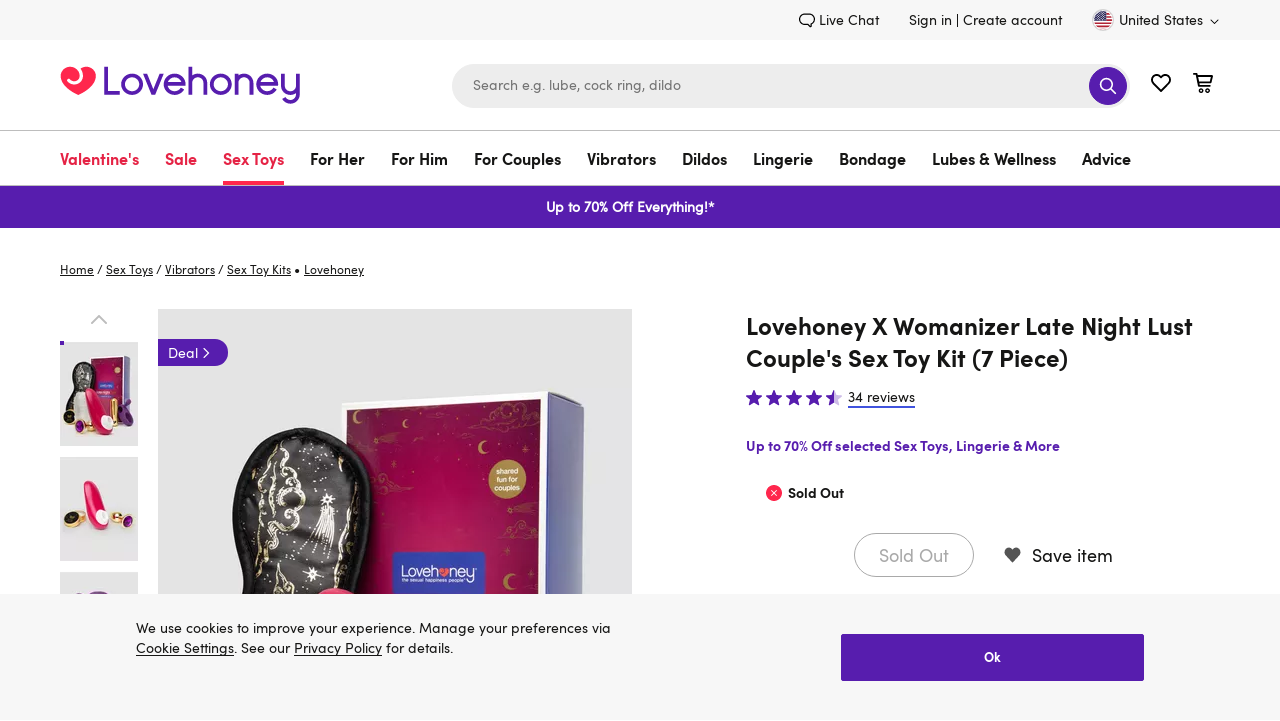

--- FILE ---
content_type: text/javascript; charset=utf-8
request_url: https://p.cquotient.com/pebble?tla=bdpc-lvhn-us&activityType=viewProduct&callback=CQuotient._act_callback0&cookieId=bcpNFtajM14EpsqhJV0NKHAkAk&userId=&emailId=&product=id%3A%3Aa47227%7C%7Csku%3A%3A84685%7C%7Ctype%3A%3A%7C%7Calt_id%3A%3A&realm=BDPC&siteId=lvhn-us&instanceType=prd&locale=en_US&referrer=&currentLocation=https%3A%2F%2Fwww.lovehoney.com%2Fsex-toys%2Fvibrators%2Fsex-toy-kits%2Fp%2Flovehoney-x-womanizer-late-night-lust-couples-sex-toy-kit-7-piece%2Fa47227g84685.html&ls=true&_=1769198678107&v=v3.1.3&fbPixelId=__UNKNOWN__&json=%7B%22cookieId%22%3A%22bcpNFtajM14EpsqhJV0NKHAkAk%22%2C%22userId%22%3A%22%22%2C%22emailId%22%3A%22%22%2C%22product%22%3A%7B%22id%22%3A%22a47227%22%2C%22sku%22%3A%2284685%22%2C%22type%22%3A%22%22%2C%22alt_id%22%3A%22%22%7D%2C%22realm%22%3A%22BDPC%22%2C%22siteId%22%3A%22lvhn-us%22%2C%22instanceType%22%3A%22prd%22%2C%22locale%22%3A%22en_US%22%2C%22referrer%22%3A%22%22%2C%22currentLocation%22%3A%22https%3A%2F%2Fwww.lovehoney.com%2Fsex-toys%2Fvibrators%2Fsex-toy-kits%2Fp%2Flovehoney-x-womanizer-late-night-lust-couples-sex-toy-kit-7-piece%2Fa47227g84685.html%22%2C%22ls%22%3Atrue%2C%22_%22%3A1769198678107%2C%22v%22%3A%22v3.1.3%22%2C%22fbPixelId%22%3A%22__UNKNOWN__%22%7D
body_size: 391
content:
/**/ typeof CQuotient._act_callback0 === 'function' && CQuotient._act_callback0([{"k":"__cq_uuid","v":"bcpNFtajM14EpsqhJV0NKHAkAk","m":34128000},{"k":"__cq_bc","v":"%7B%22bdpc-lvhn-us%22%3A%5B%7B%22id%22%3A%22a47227%22%2C%22sku%22%3A%2284685%22%7D%5D%7D","m":2592000},{"k":"__cq_seg","v":"0~0.00!1~0.00!2~0.00!3~0.00!4~0.00!5~0.00!6~0.00!7~0.00!8~0.00!9~0.00","m":2592000}]);

--- FILE ---
content_type: application/x-javascript;charset=utf-8
request_url: https://mon.lovehoney.com/sb/img/1/p/810/4182942.js/monetate.c.cr.js
body_size: 844
content:
monetate.c.cr({"data": "/* eslint-disable no-shadow */\n/* eslint-disable no-console */\n// eslint-disable-next-line no-unused-vars\n// eslint-disable-next-line consistent-return\n(function(window) {\n  var CAMPAIN_PREFIX = 'default-error';\n  var CAMPAIGN_ID = 'lc-' + CAMPAIN_PREFIX;\n  var safeLog = debug(CAMPAIGN_ID)('sentry');\n  var lx = new ErrorMonitor(CAMPAIGN_ID, safeLog.error);\n\n  window.addEventListener('error', function(err) {\n    if (typeof lx.capture === 'function') {\n      lx.capture(err);\n    }\n  });\n\n  function ErrorMonitor(namespace, fallback) {\n    var sentry = restore('sentry', 'utils');\n    var tracker = null;\n\n    if (sentry) {\n      tracker = sentry(namespace);\n    } else {\n      window.addEventListener('lc:utils:sentry', function(e) {\n        tracker = e.detail.sentry(namespace);\n      });\n    }\n\n    var monitor = function monitor(fn) {\n      return function() {\n        if (tracker) {\n          return tracker(fn)();\n        }\n        return fn();\n      };\n    };\n\n    monitor.capture = function(error) {\n      if (tracker) {\n        return tracker.capture(error);\n      }\n      return typeof fallback === 'function' && fallback(error);\n    };\n\n    return monitor;\n  }\n\n  function restore(key, context) {\n    var namespace = context || CAMPAIN_PREFIX;\n    window.lc = window.lc || {};\n    window.lc[namespace] = window.lc[namespace] || {};\n    return key ? window.lc[namespace][key] : window.lc[namespace];\n  }\n\n  /* LC safe debug */\n  function debug(u) { var n = { info: \"blue\", ok: \"green\", error: \"red\" }; return function (t) { return Object.keys(n).reduce(function (r, e) { var o = n[e]; r[e] = function () { if (!c()) return; var r = (new Date).toTimeString().replace(/\\s(.*)/, \"\"); var n = \"%c\" + u + \":\" + e + \" [\" + r + \"] \" + (t || \"\"); console.info.apply(this, [n, \"color: \" + o].concat(Array.prototype.slice.call(arguments))) }; return r }, {}) }; function c() { return document.cookie.indexOf(\"lc-qa=1\") !== -1 || window.location.href.indexOf(\"lc-qa=1\") !== -1 } } // eslint-disable-line\n\n  // eslint-disable-next-line no-undef\n})(typeof unsafeWindow === 'undefined' ? window : unsafeWindow);\n// eslint-disable-next-line spaced-comment\n//# sourceURL=lc-default-errors-sentry.js\n", "ref": "810/4182942.js"});

--- FILE ---
content_type: application/x-javascript;charset=utf-8
request_url: https://mon.lovehoney.com/sb/img/1/p/810/5034676.js/monetate.c.cr.js
body_size: 480
content:
monetate.c.cr({"data": "function runWhenDOMIsLoaded(callback) {\n  if (document.readyState === \"loading\") {\n    document.addEventListener(\"DOMContentLoaded\", callback);\n  } else {\n    callback();\n  }\n}\n\nrunWhenDOMIsLoaded(function () {\n  (function (window) {\n    var OutOfStockButton = document\n      .querySelector(\".add-to-cart\")\n      .innerText.includes(\"Out\");\n\n    try {\n      if (OutOfStockButton) {\n        var ProductDetails = [];\n        var PID = getPid();\n        var SKU = getSku();\n\n        ProductDetails.push({\n          productId: PID,\n          sku: SKU,\n        });\n\n        window.monetateQ = window.monetateQ || [];\n        monetateQ.push([\n          \"setCustomVariables\",\n          [{ name: \"DPOutOfStock\", value: \"true\" }],\n        ]);\n\n        window.monetateQ = window.monetateQ || [];\n        monetateQ.push([\"addProductDetails\", ProductDetails]);\n\n        window.monetateQ.push([\"trackData\"]);\n      }\n    } catch (err) {}\n\n    function getSku() {\n      var sku = window.location.pathname.match(/([^\\/]*)\\/*(.html)$/)[1];\n      return sku;\n    }\n\n    function getPid() {\n      var pid = window.location.pathname.match(/([^\\/]*)\\/*(.html)$/)[1];\n      var sku = getSku();\n      if (pid.includes(\"g\")) {\n        var IndexOfG = sku.indexOf(\"g\");\n        pid = pid.substring(0, IndexOfG);\n      }\n      return pid;\n    }\n  })(window);\n});", "ref": "810/5034676.js"});

--- FILE ---
content_type: application/x-javascript; charset=utf-8
request_url: https://mon.lovehoney.com/f/trk/4/s/a-ff3fb5ff/p/sfcc.lovehoney.com/1146212259-0?mr=t1706796634&mi=%275.735836276.1769198671621%27&cs=!t&e=!(viewProduct,viewPage,gt)&p=!((productId:a47227,sku:a47227g84685))&pt=product_page&bc=!(%27Sex+Toys+%3E+Vibrators+%3E+Sex+Toy+Kits%27)&cv=(accountType:%270%27,activeOffer:null,codedOffer:false,site:www.lovehoney.com,user_id:%27%27,user_login:false,zeroPriceProduct:false)&r=%27%27&sw=1280&sh=720&sc=24&j=!f&tg=!(!(79595),!(81498),!(79941))&u=%27https://www.lovehoney.com/sex-toys/vibrators/sex-toy-kits/p/lovehoney-x-womanizer-late-night-lust-couples-sex-toy-kit-7-piece/a47227g84685.html%27&fl=!f&hvc=!t&eoq=!t
body_size: 11930
content:
monetate.r4("1146212259-0",[{"args":[1769198677.438188],"op":"sst"},{"args":[{"content":"","discriminator":"ref","ref":"810/5484596.js","type":"javascript"},1],"actionId":5429501,"op":"insertJavascript"},{"args":[{"content":"","discriminator":"ref","ref":"810/4182942.js","type":"javascript"},1],"actionId":4414800,"op":"insertJavascript"},{"args":[{"content":"","discriminator":"ref","ref":"810/5034676.js","type":"javascript"},1],"actionId":5055253,"op":"insertJavascript"},{"args":[{"content":"","discriminator":"ref","ref":"810/5317138.js","type":"javascript"},1],"actionId":4926916,"op":"insertJavascript"},{"args":[{"content":"(function(window) { \n  \n    var CrossSellsViewAll = document.querySelector(\".product_detail-info\").querySelector(\".cross_sell\").querySelector(\".cross_sell-header\").querySelector('button');\n  \n  \n  if ( CrossSellsViewAll) {\n\n\n     window.monetateQ = window.monetateQ || [];\n     window.monetateQ.push([\"setPageType\", window.monetatePageData.pageType]);\n     window.monetateQ.push([\"setCustomVariables\",[{ name: \"site\", value: window.monetatePageData.site }],]);\n     monetateQ.push([\n       \n       'setCustomVariables', \n       [{name: 'PDPCrossSellsViewMore', value: 'true'}]\n     ]); \n    \n    window.monetateQ.push([\"trackData\", { nonPageView: true }]);\n  }\n     \n  \n})(window);\n\n\n\n\n\n\n  \n\n    \n    ","discriminator":"content","ref":"810/5406004.js","type":"javascript"},1],"actionId":4119211,"op":"insertJavascript"},{"args":[{"content":"","discriminator":"ref","ref":"810/5406008.js","type":"javascript"},1],"actionId":4063444,"op":"insertJavascript"},{"args":[{"content":"(() => {\nconst EXPERIENCE = \"generation-delayed-signup-modal\";\nconst LOCAL = false;\n\n\nconst scriptElement = document.createElement(\"script\");\nscriptElement.src = LOCAL ? `https://localhost:9000/${EXPERIENCE}.js` :  `https://d1yx7tdtmlx1ll.cloudfront.net/${EXPERIENCE}.js`;\ndocument.head.append(scriptElement);\n})();","discriminator":"content","ref":"810/5211642.js","type":"javascript"},1],"actionId":4825106,"op":"insertJavascript"},{"args":[{"content":"","discriminator":"ref","ref":"810/3505389.css","type":"css"}],"actionId":3768947,"op":"insertCSS"},{"args":[{"content":"","discriminator":"ref","ref":"810/4838069.js","type":"javascript"},1],"actionId":3768948,"op":"insertJavascript"},{"args":["#content > div.product_detail.content-holder > main > div.product_detail-container.content-width > div.product_detail-info > div.product_bundle",{"content":"","discriminator":"content","ref":"810/3110891.css","type":"css"},0,1],"actionId":3815903,"op":"selectorHideElement"},{"args":[{"content":"","discriminator":"ref","ref":"810/5406021.js","type":"javascript"},1],"actionId":5048930,"op":"insertJavascript"},{"args":[{"content":"//(function (window) {\nvar observer = new IntersectionObserver(function(entries) {\n\t// isIntersecting is true when element and viewport are overlapping\n\t// isIntersecting is false when element and viewport don't overlap\n\tif(entries[0].isIntersecting === true){\n\t\tconsole.log('Product Description has just become visible on screen');\n           \n      window.monetateQ = window.monetateQ || [];\n      monetateQ.push([\n        \"setCustomVariables\",\n        [{ name: \"DescriptionInViewport\", value: \"true\" }],\n      ]);\n\n      window.monetateQ.push([\"trackData\"]);\n      \n      observer.unobserve(document.querySelector(\"#sectionDescription\"));\n      return;\n      \n      \n    }\n}, { threshold: [0] });\n\nobserver.observe(document.querySelector(\"#sectionDescription\"));\n//})(window);","discriminator":"content","ref":"810/4594813.js","type":"javascript"},0],"actionId":4702206,"op":"insertJavascript"},{"args":[{"content":"(() => {\nconst EXPERIENCE = \"381.2-ET-generation\";\nconst LOCAL = false;\n\nconst scriptElement = document.createElement(\"script\");\nscriptElement.src = LOCAL ? `https://localhost:9000/${EXPERIENCE}.js` :  `https://d1yx7tdtmlx1ll.cloudfront.net/${EXPERIENCE}.js`;\ndocument.head.append(scriptElement);\n})();","discriminator":"content","ref":"810/4740045.js","type":"javascript"},1],"actionId":4818796,"op":"insertJavascript"},{"args":[{"content":"//(function (window) {\nvar observer = new IntersectionObserver(function(entries) {\n\t// isIntersecting is true when element and viewport are overlapping\n\t// isIntersecting is false when element and viewport don't overlap\n\tif(entries[0].isIntersecting === true){\n\t\tconsole.log('Product Description has just become visible on screen');\n           \n      window.monetateQ = window.monetateQ || [];\n      monetateQ.push([\n        \"setCustomVariables\",\n        [{ name: \"DescriptionInViewport2\", value: \"true\" }],\n      ]);\n\n      window.monetateQ.push([\"trackData\"]);\n      \n      observer.unobserve(document.querySelector(\"#sectionDescription\"));\n      return;\n      \n      \n    }\n}, { threshold: [0] });\n\nobserver.observe(document.querySelector(\"#sectionDescription\"));\n//})(window);","discriminator":"content","ref":"810/4749801.js","type":"javascript"},1],"actionId":4826481,"op":"insertJavascript"},{"args":[{"content":"const observer = new IntersectionObserver(entries => {\n  entries.forEach(entry => {\n    if (entry.isIntersecting === true) {\n      console.log(entry.target + ' has just become visible on screen');\n\n      window.monetateQ = window.monetateQ || [];\n      monetateQ.push([\n        \"setCustomVariables\",\n        [{ name: \"errorBlock\", value: \"true\" }],\n      ]);\n\n      window.monetateQ.push([\"trackData\"]);\n\n      observer.disconnect();\n      return; \n    }\n  });\n}, { threshold: [0] });\n\n\nconst errorBlock = document.querySelector(\".error_page\");\nif (errorBlock) {\n  observer.observe(errorBlock);\n}\n\n\n","discriminator":"content","ref":"810/4724674.js","type":"javascript"},1],"actionId":4804740,"op":"insertJavascript"},{"actionEvents":["op_impression"],"args":["<section id=\"usps-outer\">\n<div class=\"USP-item\">\n<div class=\"USP-item-inner\"><svg height=\"38\" viewbox=\"0 0 82.39 77.79\" xmlns=\"http://www.w3.org/2000/svg\"><defs>\n<style type=\"text/css\">.d{fill:#ff274d;}.e{fill:#fff;}.f{fill:#571dae;}\n</style>\n</defs><g id=\"a\"></g><g id=\"b\"><g id=\"c\"><g><polygon class=\"d\" points=\"75.27 53.62 46.23 67.27 46.23 42.57 75.27 28.92 75.27 53.62\"></polygon><path class=\"e\" d=\"M50.32,48.44c-.38,0-.74-.21-.91-.57-.23-.5-.02-1.1,.48-1.33l12.37-5.81c.5-.24,1.09-.02,1.33,.48,.23,.5,.02,1.1-.48,1.33l-12.37,5.81c-.14,.06-.28,.09-.42,.09Z\"></path><path class=\"e\" d=\"M50.32,60.29c-.38,0-.74-.21-.91-.57-.23-.5-.02-1.1,.48-1.33l12.37-5.81c.5-.24,1.09-.02,1.33,.48,.23,.5,.02,1.1-.48,1.33l-12.37,5.81c-.14,.06-.28,.09-.42,.09Z\"></path><polygon class=\"e\" points=\"72.4 42.91 66.57 45.65 66.57 38.91 72.4 36.17 72.4 42.91\"></polygon><path class=\"e\" d=\"M50.32,54.36c-.38,0-.74-.21-.91-.57-.23-.5-.02-1.1,.48-1.33l12.37-5.81c.5-.24,1.09-.02,1.33,.48,.23,.5,.02,1.1-.48,1.33l-12.37,5.81c-.14,.06-.28,.09-.42,.09Z\"></path></g><path class=\"f\" d=\"M82.31,19.94c-.01-.05-.04-.1-.06-.15-.05-.13-.1-.25-.16-.36-.04-.06-.08-.11-.12-.17-.07-.1-.14-.19-.23-.27-.06-.05-.12-.1-.18-.15-.05-.04-.1-.09-.15-.13-.04-.03-.09-.04-.14-.06-.04-.02-.06-.05-.1-.07L42.1,.2c-.57-.27-1.24-.27-1.81,0L1.22,18.59s-.07,.05-.1,.07c-.04,.02-.09,.04-.13,.06-.05,.03-.1,.08-.15,.12-.06,.05-.13,.1-.18,.15-.08,.08-.15,.17-.22,.26-.04,.06-.09,.11-.13,.18-.06,.11-.11,.22-.16,.34-.02,.06-.05,.11-.07,.17-.05,.18-.08,.37-.08,.57V57.28c0,.82,.48,1.57,1.22,1.92l39.07,18.39c.07,.03,.14,.05,.22,.07,.05,.02,.1,.04,.16,.05,.18,.05,.35,.08,.53,.08s.36-.03,.53-.08c.05-.01,.1-.04,.16-.05,.07-.02,.15-.04,.22-.07l39.07-18.39c.75-.35,1.22-1.1,1.22-1.92V20.51c0-.2-.03-.39-.08-.57Zm-41.11,16.61l-14.62-6.88L59.96,13.31l15.31,7.21-34.08,16.04Zm0-32.07l13.83,6.51L21.64,27.35l-14.52-6.83L41.19,4.48ZM4.25,23.86l18.5,8.71,16.32,7.68v32.07L4.25,55.93V23.86ZM78.14,55.93l-34.82,16.38V40.25l34.82-16.38V55.93Z\"></path></g></g></svg> <span class=\"USP-item-text\">Always discreet packaging </span></div>\n</div>\n\n<div class=\"USP-item\">\n<div class=\"USP-item-inner\"><svg fill=\" none\" height=\"38\" viewbox=\"0 0 32 32\" width=\"38\" xmlns=\"http://www.w3.org/2000/svg\"> <path d=\"M16 32C24.8366 32 32 24.8366 32 16C32 7.16344 24.8366 0 16 0C7.16344 0 0 7.16344 0 16C0 24.8366 7.16344 32 16 32Z\" fill=\"#FF274D\"></path> <path d=\"M16 29.243C13.3808 29.243 10.8204 28.4663 8.64264 27.0111C6.46483 25.556 4.76741 23.4877 3.76507 21.0679C2.76274 18.648 2.50046 15.9853 3.01144 13.4164C3.52242 10.8475 4.78378 8.48782 6.63585 6.63576C8.48792 4.78369 10.8476 3.52241 13.4165 3.01142C15.9853 2.50044 18.648 2.7627 21.0679 3.76503C23.4877 4.76736 25.556 6.46476 27.0111 8.64257C28.4663 10.8204 29.2431 13.3808 29.2431 16C29.2397 19.5112 27.8432 22.8776 25.3604 25.3604C22.8776 27.8432 19.5113 29.2396 16 29.243ZM16 3.97848C13.6224 3.97848 11.2981 4.68352 9.32119 6.00446C7.34426 7.3254 5.80346 9.2029 4.89358 11.3995C3.9837 13.5962 3.74561 16.0133 4.20946 18.3453C4.67331 20.6772 5.8183 22.8192 7.49953 24.5005C9.18077 26.1817 11.3228 27.3266 13.6547 27.7905C15.9867 28.2543 18.4038 28.0163 20.6005 27.1064C22.7971 26.1965 24.6746 24.6557 25.9955 22.6788C27.3165 20.7018 28.0215 18.3776 28.0215 16C28.0158 12.8134 26.7475 9.759 24.4942 7.50576C22.241 5.25253 19.1866 3.98417 16 3.97848Z\" fill=\"white\"></path> <path d=\"M16 22.1075C14.5505 21.4968 9.15273 18.6667 9.15273 14.5333C9.15273 13.5523 9.5424 12.6115 10.2361 11.9178C10.9298 11.2241 11.8706 10.8344 12.8516 10.8344C13.8326 10.8344 14.7734 11.2241 15.4671 11.9178C16.1608 12.6115 16.5506 13.5523 16.5506 14.5333C16.5504 14.9683 16.416 15.3926 16.1656 15.7483C15.9152 16.104 15.561 16.3737 15.1516 16.5205C14.7421 16.6674 14.2974 16.6842 13.878 16.5687C13.4587 16.4532 13.0852 16.211 12.8086 15.8753C12.706 15.7384 12.5531 15.6479 12.3837 15.6237C12.2143 15.5995 12.0423 15.6436 11.9054 15.7462C11.7685 15.8489 11.678 16.0017 11.6538 16.1711C11.6296 16.3405 11.6737 16.5126 11.7763 16.6494C11.8566 16.7505 11.9428 16.8468 12.0344 16.9376C12.5096 17.4135 13.1154 17.7376 13.7749 17.869C14.4345 18.0004 15.1182 17.9331 15.7395 17.6757C16.3608 17.4182 16.8917 16.9822 17.265 16.4228C17.6383 15.8634 17.8372 15.2058 17.8366 14.5333C17.838 13.4823 17.5051 12.458 16.8861 11.6086C17.433 11.1857 18.0876 10.9246 18.7754 10.8549C19.4633 10.7852 20.1569 10.9097 20.7776 11.2142C21.3983 11.5187 21.9213 11.9911 22.2871 12.5778C22.6529 13.1645 22.847 13.8419 22.8473 14.5333C22.8473 18.6839 17.4538 21.4968 16 22.1075Z\" fill=\"white\"></path> </svg> <span class=\"USP-item-text\"> 100 Day Pleasure Guarantee </span></div>\n</div>\n</section>\n","#content > div.product_detail.content-holder > main > div.product_detail-container.content-width > div.product_detail-info > div.product_detail-actions","after",null,{"content":"","discriminator":"content","ref":"810/3110891.css","type":"javascript"},{"content":"","discriminator":"ref","ref":"810/4387501.css","type":"css"},0,1],"actionId":5613023,"op":"allInOneV2"},{"args":[{"content":"","discriminator":"ref","ref":"810/5406034.js","type":"javascript"},1],"actionId":5310103,"op":"insertJavascript"},{"args":[{"content":"","discriminator":"ref","ref":"810/5406045.js","type":"javascript"},1],"actionId":4687161,"op":"insertJavascript"},{"args":[{"content":"","discriminator":"ref","ref":"810/5196570.js","type":"javascript"},1],"actionId":4931333,"op":"insertJavascript"},{"args":[{"content":"(() => {\nconst EXPERIENCE = \"lov1525-basket-interstitial\";\nconst LOCAL = false;\n\nconst scriptElement = document.createElement(\"script\");\nscriptElement.src = LOCAL ? `https://localhost:9000/${EXPERIENCE}.js` :  `https://d1yx7tdtmlx1ll.cloudfront.net/${EXPERIENCE}.js`;\ndocument.head.append(scriptElement);\n})();","discriminator":"content","ref":"810/5567509.js","type":"javascript"},1],"actionId":5657929,"op":"insertJavascript"},{"args":[{"content":"","discriminator":"ref","ref":"810/5376503.js","type":"javascript"},1],"actionId":5331300,"op":"insertJavascript"},{"args":[{"content":"(() => {\nconst EXPERIENCE = \"CEP-2545-no-datalayer-load-event\";\nconst LOCAL = false;\n\nconst scriptElement = document.createElement(\"script\");\nscriptElement.src = LOCAL ? `https://localhost:9000/${EXPERIENCE}.js` :  `https://d1yx7tdtmlx1ll.cloudfront.net/${EXPERIENCE}.js`;\ndocument.head.append(scriptElement);\n})();","discriminator":"content","ref":"810/5515531.js","type":"javascript"},1],"actionId":5456753,"op":"insertJavascript"},{"args":[{"content":"(() => {\nconst EXPERIENCE = \"lov1488-sp-gen\";\nconst LOCAL = false;\n  \nwindow.lc = window.lc || {};\nwindow.lc.spConfig = {\n SHOW_STOCK_BADGES: true,\n RANGE: '-2d'\n};\n\nconst scriptElement = document.createElement(\"script\");\nscriptElement.src = LOCAL ? `https://localhost:9000/${EXPERIENCE}.js` :  `https://d1yx7tdtmlx1ll.cloudfront.net/${EXPERIENCE}.js`;\ndocument.head.append(scriptElement);\n})();","discriminator":"content","ref":"810/5678023.js","type":"javascript"},1],"actionId":5631721,"op":"insertJavascript"},{"args":[{"content":"(() => {\nconst EXPERIENCE = \"lov1517-staff-picks-targeting\";\nconst MODE = \"prod\";\n  \nconst SOURCES = {\n  \"local\": \t\"https://localhost:9000\",\n  \"prod\": \t\"https://d1yx7tdtmlx1ll.cloudfront.net\",\n  \"qa\": \t\"https://d152n09yftmuov.cloudfront.net\",\n  \"lc_qa\": \t\"https://dchlglo66yfa2.cloudfront.net\",\n};\n\nconst scriptElement = document.createElement(\"script\");\nscriptElement.src = `${SOURCES[MODE]}/${EXPERIENCE}.js`;\ndocument.head.append(scriptElement);\n})();","discriminator":"content","ref":"810/5589167.js","type":"javascript"},1],"actionId":5517821,"op":"insertJavascript"},{"args":[{"content":"(() => {\n  const EXPERIENCE = \"lhus172-targeting\";\n  const LOCAL = false;\n\n  const scriptElement = document.createElement(\"script\");\n  scriptElement.src = LOCAL ? `https://localhost:9000/${EXPERIENCE}.js` :  `https://d1yx7tdtmlx1ll.cloudfront.net/${EXPERIENCE}.js`;\n  document.head.append(scriptElement);\n})();","discriminator":"content","ref":"810/5418162.js","type":"javascript"},1],"actionId":5027445,"op":"insertJavascript"},{"args":[{"content":".embeddedMessagingConversationButtonWrapper {\n  display:none;\n}","discriminator":"content","ref":"810/5685141.css","type":"css"}],"actionId":5583891,"op":"insertCSS"},{"args":[{"content":"@media only screen and (min-width: 768px) {\n  .header-icon .wishlist-link.minicart-link {\n    margin-left: 62px;\n  }\n}\n\n@media only screen and (min-width: 768px) and (max-width: 1199px) {\n  .header-search {\n    max-width: 320px;\n  }\n}","discriminator":"content","ref":"810/5646281.css","type":"css"}],"actionId":5638411,"op":"insertCSS"},{"args":[{"content":"(() => {\nconst EXPERIENCE = \"cep-2532-variant-a-flyout\";\nconst LOCAL = false;\n\nconst scriptElement = document.createElement(\"script\");\nscriptElement.src = LOCAL ? `https://localhost:9000/${EXPERIENCE}.js` :  `https://d1yx7tdtmlx1ll.cloudfront.net/${EXPERIENCE}.js`;\ndocument.head.append(scriptElement);\n})();","discriminator":"content","ref":"810/5660813.js","type":"javascript"},1],"actionId":5638412,"op":"insertJavascript"},{"args":["[data-analytics-ga4*=\"advent-calendar\"] .product-tile-body .strike-through, [href*=\"advent-calendar\"] .product-tile-body .strike-through, [data-analytics-ga4*=\"advent-calendar\"] .product_detail-prices .strike-through,  [data-analytics-ga4*=\"advent calendar\"] .product_detail-prices .strike-through, [data-analytics-ga4*=\"advent calendar\"] .product_detail-info .product_sticky-price .strike-through, [data-analytics-ga4*=\"advent-calendar\"] .product_detail-info .product_sticky-price .strike-through","class","price-info price-info-worth",1,{"content":".price-info-worth::before{\n\n  content: \"Worth\";\n  display: inline;\n}\n","discriminator":"content","ref":"810/5815187.css","type":"css"},1,0],"actionId":5679335,"op":"modifyAttribute"},{"args":[".price-info-worth","aria-label",null,1,{"content":"","discriminator":"content","ref":"810/3110891.css","type":"css"},1,1],"actionId":5679336,"op":"modifyAttribute"},{"args":[{"content":"#header > div.site-header.js-site-header {\n    position: relative;   \n}\n\nmain .product_detail-container .product_detail-image {\n  top: 15px;\n}","discriminator":"content","ref":"810/5857437.css","type":"css"}],"actionId":5710126,"op":"insertCSS"},{"args":[{"content":".margarete-embedded-btn {\n  display: none !important;\n}\n\n.margarete-embedded-btn.minimised, .margarete--restored, .margarete--interacted {\n  display: flex !important;\n}\n","discriminator":"content","ref":"810/5905416.css","type":"css"}],"actionId":5748484,"op":"insertCSS"},{"args":[[{"split":"Experiment","reports":[6340,3805],"id":1332869,"key":"asentryintegration-sand_1332869","variant_id":1592044},{"split":"Experiment","reports":[3945,6340,3805],"id":1611044,"key":"lcdefaulterrorssentry-SAND_1611044","variant_id":1967480},{"split":"Experiment","reports":[3945,6340,3805],"id":1833260,"key":"1771ET-Generation-Out-of_1833260","variant_id":2280001},{"split":"Experiment","reports":[3945,6340,3805],"id":1787616,"key":"lcspdatacollector-sand_1787616","variant_id":2217775},{"split":"Experiment","reports":[3945,6340,3805],"id":1508517,"key":"2631ET-Generation-DTS-Opens_1508517","variant_id":1829686},{"split":"Experiment","reports":[3945,6340,3805],"id":1487227,"key":"glov761popularproductsbasket_1487227","variant_id":1801183},{"split":"Experiment","reports":[3945,6340,3805],"id":1750554,"key":"glhus58noemailsignuponadded-sand_1750554","variant_id":2165681},{"split":"Experiment","reports":[6340,3805],"id":1377273,"key":"cbf2k19pybmessaging-prod-v38_1377273","variant_id":1649560},{"split":"Experiment","reports":[3945,6340,3805],"id":1393619,"key":"2362ET-DTS-Hide-bundle_1393619","variant_id":1672158},{"split":"Experiment","reports":[3945,6340,3805],"id":1830973,"key":"CEP2064-Expert-Choice-(orig_1830973","variant_id":2276955},{"split":"Experiment","reports":[3945,6340,3805],"id":1709526,"key":"RS-381ET-PDP-HTML_1709526","variant_id":2106507},{"split":"Experiment","reports":[3945,6340,3805],"id":1748493,"key":"3813ETJM-PDP-HTML-generation_1748493","variant_id":2162528},{"split":"Experiment","reports":[3945],"id":1748493,"key":"3813ETJM-PDP-HTML-generation_1748493","variant_id":2162528},{"split":"Experiment","reports":[3945,6340,3805],"id":1744322,"key":"499-Error-page-handling_1744322","variant_id":2156192},{"split":"Experiment","reports":[3945,6340,3805],"id":2017237,"key":"3378TEMP-TESTET-RS-Trust_2017237","variant_id":2532331},{"split":"Experiment","reports":[3945,6340,3805],"id":1916939,"key":"3745LC-glov938dynamicaddtocartbuttonlov1175-PROD_1916939","variant_id":2399742},{"split":"Experiment","reports":[3945,6340,3805],"id":1704019,"key":"glov1151adblocktrackingreviews-PROD_1704019","variant_id":2098478},{"split":"Experiment","reports":[3945,6340,3805],"id":1789359,"key":"clov1239crosssessionstitching-SAND_1789359","variant_id":2220116},{"split":"Experiment","reports":[3945,6340,3805],"id":2032927,"key":"KE-3677LC-clov929redirect-with_2032927","variant_id":2552628},{"split":"Experiment","reports":[3945,6340,3805],"id":1924017,"key":"RS-CEP2396-sending-Cart_1924017","variant_id":2409875},{"split":"Experiment","reports":[3945,6340,3805],"id":1965743,"key":"JM-CEP2545-Monitor-missing_1965743","variant_id":2466061},{"split":"Experiment","reports":[3945,6340,3805],"id":2024072,"key":"glov1488newspaggr-SERV_2024072","variant_id":2541238},{"split":"Experiment","reports":[3805],"id":1985656,"key":"275LC-ga55socialproofstaffpicks-CI/CD-SAND_1985656","variant_id":2491473},{"split":"Experiment","reports":[3945,6340,3805],"id":1824297,"key":"glov1288imgcarouselreview-SAND_1824297","variant_id":2267976},{"split":"Experiment","reports":[3945,6340,3805],"id":2007531,"key":"RM-DP4768-Block-chatbot_2007531","variant_id":2519891},{"split":"Experiment","reports":[3945,6340,3805],"id":2026654,"key":"Promoted-copy-of-clov687_2026654","variant_id":2544556},{"split":"Experiment","reports":[3945],"id":2026654,"key":"Promoted-copy-of-clov687_2026654","variant_id":2544556},{"split":"Experiment","reports":[3945,6340,3805],"id":2040895,"key":"RS-Pure-CSS-automated_2040895","variant_id":2562528},{"split":"Experiment","reports":[3945],"id":2040895,"key":"RS-Pure-CSS-automated_2040895","variant_id":2562528},{"split":"Experiment","reports":[3945,6340,3805],"id":2053619,"key":"CEP2856-100-RELEASE-CANDIDATE_2053619","variant_id":2578740},{"split":"Experiment","reports":[3945,6340,3805],"id":2065995,"key":"MB-DP5233-Hide-Margarete_2065995","variant_id":2594302}]],"op":"sr2"},{"eventId":85776,"args":["lc-test-metric"],"op":"trackApi"},{"eventId":85930,"args":["#header > div.site-header.js-site-header > div.navigation-container-outer > div.content-width.header-holder-inner > div.logo-search-holder > div.logo_holder","equal",""],"op":"trackElement"},{"eventId":86554,"args":["lc-a43-product-pageview"],"op":"trackApi"},{"eventId":86555,"args":["lc-a43-product-purchase"],"op":"trackApi"},{"eventId":86556,"args":["lc-a43-product-click"],"op":"trackApi"},{"eventId":86557,"args":["lc-a46-add-to-basket"],"op":"trackApi"},{"eventId":86558,"args":["lc-a46-purchase"],"op":"trackApi"},{"eventId":86592,"args":["lc-bf-2k19-banner-click"],"op":"trackApi"},{"eventId":86723,"args":["lc-a47-purchase-pdp"],"op":"trackApi"},{"eventId":86724,"args":["lc-a47-purchase-plp"],"op":"trackApi"},{"eventId":86725,"args":["lc-a47-product-click"],"op":"trackApi"},{"eventId":86726,"args":["lc-a47-add-to-bag"],"op":"trackApi"},{"eventId":87069,"args":["#footercontent > div.content-width > div.footer_subscribe > div.footer_subscribe-form > form"],"op":"trackForm"},{"eventId":87129,"args":["#footercontent > div.content-width > div.footer_subscribe > div.footer_subscribe-form > form > div.footer_subscribe-form_group.input_submit-group > button.input_submit-button.btn-submit-icon"],"op":"trackClick"},{"eventId":87131,"args":["#monetate_selectorHTML_d853b9d_0 > div > div.footer_subscribe-form > form > div.footer_subscribe-form_group.input_submit-group > button > svg"],"op":"trackClick"},{"eventId":88097,"args":["lc-a47-search-product-click"],"op":"trackApi"},{"eventId":88098,"args":["lc-a47-purchase-search"],"op":"trackApi"},{"eventId":93317,"args":["lc-a50-product-click"],"op":"trackApi"},{"eventId":94490,"args":["lc-a54-close"],"op":"trackApi"},{"eventId":94491,"args":["lc-a54-input-focus"],"op":"trackApi"},{"eventId":94492,"args":["lc-a54-submit"],"op":"trackApi"},{"eventId":96357,"args":["lc-a54-submit-close"],"op":"trackApi"},{"eventId":97144,"args":["lc-lov717-low-stock-filter-selected"],"op":"trackApi"},{"eventId":97145,"args":["lc-lov717-selling-fast-filter-selected"],"op":"trackApi"},{"eventId":97146,"args":["lc-lov717-selling-fast-product-click"],"op":"trackApi"},{"eventId":97147,"args":["lc-lov717-low-stock-product-click"],"op":"trackApi"},{"eventId":97148,"args":["lc-lov717-low-stock-product-purchase"],"op":"trackApi"},{"eventId":97149,"args":["lc-lov717-selling-fast-product-purchase"],"op":"trackApi"},{"eventId":98224,"args":["lc-server-side-test-metric"],"op":"trackApi"},{"eventId":98717,"args":["#productForm > p.prod-quantity-submit > button.button.lrg-arrow:first-of-type"],"op":"trackClick"},{"eventId":99510,"args":["lc-a55-click-labelled-product"],"op":"trackApi"},{"eventId":99511,"args":["lc-a55-click-staff-pick-label-pdp"],"op":"trackApi"},{"eventId":99512,"args":["lc-a55-visit-labelled-product"],"op":"trackApi"},{"eventId":99513,"args":["lc-a55-click-category-link"],"op":"trackApi"},{"eventId":99803,"args":["lc-metric-lov770-dildo-finder-interaction"],"op":"trackApi"},{"eventId":99804,"args":["lc-metric-lov770-dildo-finder-step-1"],"op":"trackApi"},{"eventId":99805,"args":["lc-metric-lov770-dildo-finder-step-2"],"op":"trackApi"},{"eventId":99806,"args":["lc-metric-lov770-dildo-finder-step-3"],"op":"trackApi"},{"eventId":99807,"args":["lc-metric-lov770-dildo-finder-step-4"],"op":"trackApi"},{"eventId":99808,"args":["lc-metric-lov770-dildo-finder-complete"],"op":"trackApi"},{"eventId":99809,"args":["lc-metric-lov770-dildo-purchase"],"op":"trackApi"},{"eventId":99810,"args":["lc-metric-lov770-dildo-finder-purchase"],"op":"trackApi"},{"eventId":101292,"args":["lc-metric-lov826-hero-banner-click"],"op":"trackApi"},{"eventId":101293,"args":["lc-metric-lov826-product-tile-click"],"op":"trackApi"},{"eventId":101792,"args":[".lc-lov736-container-productInfo-addToBasket"],"op":"trackClick"},{"eventId":101793,"args":["'button.product_cart-remove[data-pid=\"65525\"]'"],"op":"trackClick"},{"eventId":102571,"args":["lc-metric-lov734-step-1"],"op":"trackApi"},{"eventId":102574,"args":["lc-metric-lov734-step-2"],"op":"trackApi"},{"eventId":102576,"args":["lc-metric-lov734-step-3"],"op":"trackApi"},{"eventId":102579,"args":["lc-metric-lov734-step-4"],"op":"trackApi"},{"eventId":102582,"args":["lc-metric-lov734-add-to-cart"],"op":"trackApi"},{"eventId":102585,"args":["lc-metric-lov734-purchase"],"op":"trackApi"},{"eventId":102588,"args":["lc-metric-lov734-details-drawer-click"],"op":"trackApi"},{"eventId":107233,"args":["#header > div.site-header.js-site-header > div.navigation-container-outer > div.content-width.header-holder-inner.js-header-holder-inner > div.logo-search-holder > div.header-search.header-search-mobile > div.header-search-form > div > form > div.input_submit-group > div.form-group > button.input_submit-button.btn-submit-icon"],"op":"trackClick"},{"eventId":107246,"args":["#header > div.site-header.js-site-header > div.navigation-container-outer > div.content-width.header-holder-inner.js-header-holder-inner > div.logo-search-holder > div.header-search.header-search-mobile > div.header-search-form > div > form"],"op":"trackForm"},{"eventId":107250,"args":["#header > div.site-header.js-site-header > div.navigation-container-outer > div.content-width.header-holder-inner.js-header-holder-inner > div.logo-search-holder > div.header-search.header-search-mobile > div.header-search-form > div > form > div.input_submit-group > div.form-group > input.input_submit.header-search-input"],"op":"trackClick"},{"eventId":107282,"args":["#suggestionModal > div.suggestions_body > div.suggestions > div.suggestions-content > ul.product-tiles"],"op":"trackClick"},{"eventId":107285,"args":["#suggestionModal > div.suggestions_body > div.suggestions > div.suggestions-content > div.suggestions-links"],"op":"trackClick"},{"eventId":107311,"args":["#suggestionModal > div.suggestions_body > div.suggestions > div.suggestions-header > div.suggestions-header-title"],"op":"trackClick"},{"eventId":107312,"args":["#suggestionModal > div.suggestions_body > div.suggestions > div.suggestions-header > div.suggestions-header-title > a.suggestions-product-view.btn-primary-adaptive"],"op":"trackClick"},{"eventId":108044,"args":["lc-metric-lov915-add-to-cart"],"op":"trackApi"},{"eventId":108045,"args":["lc-metric-lov915-details-drawer-opened"],"op":"trackApi"},{"eventId":108046,"args":["lc-metric-lov915-step-1"],"op":"trackApi"},{"eventId":108047,"args":["lc-metric-lov915-step-2"],"op":"trackApi"},{"eventId":108048,"args":["lc-metric-lov915-step-3"],"op":"trackApi"},{"eventId":108049,"args":["lc-metric-lov915-step-4"],"op":"trackApi"},{"eventId":108050,"args":["lc-metric-lov915-details-drawer-product-removed"],"op":"trackApi"},{"eventId":108051,"args":["lc-metric-lov915-details-drawer-product-selected"],"op":"trackApi"},{"eventId":108681,"args":["359Experiment","equal","VariantB"],"op":"trackCookie"},{"eventId":108682,"args":["359Experiment","equal","VariantA"],"op":"trackCookie"},{"eventId":108803,"args":["lc-metric-lov937-carousel-use"],"op":"trackApi"},{"eventId":109072,"args":["lc-metric-lov932-add-to-basket"],"op":"trackApi"},{"eventId":109076,"args":["lc-metric-lov932-3rd-product-in-full-view"],"op":"trackApi"},{"eventId":109180,"args":["lc-metric-lov975-product-link-click"],"op":"trackApi"},{"eventId":109184,"args":["lc-metric-lov975-add-to-basket"],"op":"trackApi"},{"eventId":109186,"args":["lc-metric-lov975-3rd-product-in-full-view"],"op":"trackApi"},{"eventId":109335,"args":["lc-metric-lov987-monetate-img-load"],"op":"trackApi"},{"eventId":109336,"args":["lc-metric-lov987-lh-img-load"],"op":"trackApi"},{"eventId":109337,"args":["lc-metric-lov987-monetate-script-load"],"op":"trackApi"},{"eventId":109338,"args":["lc-metric-lov987-lh-script-load"],"op":"trackApi"},{"eventId":109705,"args":["lc-metric-lov949-carousel-interaction"],"op":"trackApi"},{"eventId":109706,"args":["lc-metric-lov949-video-thumbnail-click"],"op":"trackApi"},{"eventId":110256,"args":["lc-metric-lov876-purchase"],"op":"trackApi"},{"eventId":110257,"args":["lc-metric-lov876-add-to-basket"],"op":"trackApi"},{"eventId":110722,"args":["lc-metric-lov929-click-proceed-to-basket"],"op":"trackApi"},{"eventId":110767,"args":["lc-metric-lov972-shipping-step"],"op":"trackApi"},{"eventId":111858,"args":["lc-metric-lov972-proceed-with-card-click"],"op":"trackApi"},{"eventId":112794,"args":["lc-metric-lov954-add-to-cart"],"op":"trackApi"},{"eventId":113041,"args":["lc-metric-lov1021-product-click"],"op":"trackApi"},{"eventId":113042,"args":["lc-metric-lov1021-used-stars"],"op":"trackApi"},{"eventId":113043,"args":["lc-metric-lov1021-used-input"],"op":"trackApi"},{"eventId":113178,"args":[".mt-3by3-main-container"],"op":"trackClick"},{"eventId":113179,"args":[".mt-4by4-main-container"],"op":"trackClick"},{"eventId":113180,"args":[".mt-6by6-main-container"],"op":"trackClick"},{"eventId":113404,"args":["lc-a56-input-focus"],"op":"trackApi"},{"eventId":113405,"args":["lc-a56-submit"],"op":"trackApi"},{"eventId":113406,"args":["lc-a56-close"],"op":"trackApi"},{"eventId":113407,"args":["lc-a56-submit-close"],"op":"trackApi"},{"eventId":113622,"args":["lc-metric-lov954-add-to-cart"],"op":"trackApi"},{"eventId":114308,"args":["lc-metric-lov1138-details-drawer-opened"],"op":"trackApi"},{"eventId":114309,"args":["lc-metric-lov1138-step-1"],"op":"trackApi"},{"eventId":114310,"args":["lc-metric-lov1138-step-2"],"op":"trackApi"},{"eventId":114311,"args":["lc-metric-lov1138-step-3"],"op":"trackApi"},{"eventId":114312,"args":["lc-metric-lov1138-step-4"],"op":"trackApi"},{"eventId":114313,"args":["lc-metric-lov1138-add-to-cart"],"op":"trackApi"},{"eventId":114513,"args":["lc-metric-lov938-add-to-cart-clicked"],"op":"trackApi"},{"eventId":115834,"args":["lc-metric-lov938-1175-add-to-cart-clicked"],"op":"trackApi"},{"eventId":115888,"args":["lc-metric-lov1110-item-click"],"op":"trackApi"},{"eventId":115889,"args":["lc-metric-lov1110-item-add-to-cart"],"op":"trackApi"},{"eventId":115890,"args":["lc-metric-lov1110-item-purchase"],"op":"trackApi"},{"eventId":115896,"args":["lc-metric-lov1110-load-more-click"],"op":"trackApi"},{"eventId":116304,"args":["lc-metric-lov1178-menu-item-click"],"op":"trackApi"},{"eventId":116305,"args":["lc-metric-lov1178-menu-open"],"op":"trackApi"},{"eventId":116332,"args":["lc-metric-lov1178-brand-click"],"op":"trackApi"},{"eventId":116982,"args":["lc-metric-lhus5-cuckoo-tile-click"],"op":"trackApi"},{"eventId":116983,"args":["lc-metric-lhus5-nav-tile-click"],"op":"trackApi"},{"eventId":117477,"args":["lc-metric-lhus5-ppc-user"],"op":"trackApi"},{"eventId":117549,"args":["lc-metric-lov1180-topcta-shop-all"],"op":"trackApi"},{"eventId":117550,"args":["lc-metric-lov1180-topcta-find-store"],"op":"trackApi"},{"eventId":117551,"args":["lc-metric-lov1180-location-search"],"op":"trackApi"},{"eventId":117552,"args":["lc-metric-lov1180-item-purchase"],"op":"trackApi"},{"eventId":117553,"args":["lc-metric-lov1180-newtab-directions"],"op":"trackApi"},{"eventId":117554,"args":["lc-metric-lov1180-map-drag"],"op":"trackApi"},{"eventId":117555,"args":["lc-metric-lov1180-map-zoom"],"op":"trackApi"},{"eventId":117556,"args":["lc-metric-lov1180-tab-toggle"],"op":"trackApi"},{"eventId":117836,"args":["lc-metric-lov960-banner-click"],"op":"trackApi"},{"eventId":117902,"args":["lc-metric-lhus13-grid-click"],"op":"trackApi"},{"eventId":118314,"args":["lc-metric-lhus33-reviews-click"],"op":"trackApi"},{"eventId":118424,"args":["lc-metric-lhus40-account-created-optin"],"op":"trackApi"},{"eventId":118425,"args":["lc-metric-lhus40-account-created-not-optin"],"op":"trackApi"},{"eventId":119163,"args":["lc-metric-lhus58-close"],"op":"trackApi"},{"eventId":119164,"args":["lc-metric-lhus58-input-focus"],"op":"trackApi"},{"eventId":119165,"args":["lc-metric-lhus58-submit"],"op":"trackApi"},{"eventId":119166,"args":["lc-metric-lhus58-submit-close"],"op":"trackApi"},{"eventId":119269,"args":["lc-metric-lhus61-reviewed-article"],"op":"trackApi"},{"eventId":119274,"args":["lc-metric-lhus61-not-reviewed-article-clicked"],"op":"trackApi"},{"eventId":119308,"args":["lc-metric-lhus66-product-clicked"],"op":"trackApi"},{"eventId":119783,"args":[".lc-lov1118-categories--item"],"op":"trackClick"},{"eventId":120317,"args":["lc-metric-lhus62-accordeon-clicked-key-features"],"op":"trackApi"},{"eventId":120318,"args":["lc-metric-lhus62-accordeon-clicked-description"],"op":"trackApi"},{"eventId":120319,"args":["lc-metric-lhus62-accordeon-clicked-specifications"],"op":"trackApi"},{"eventId":120320,"args":["lc-metric-lhus62-accordeon-clicked-videos-guides"],"op":"trackApi"},{"eventId":120629,"args":["lc-metric-lhus72-video-click"],"op":"trackApi"},{"eventId":120645,"args":["lc-metric-lhus96-opted-in"],"op":"trackApi"},{"eventId":120646,"args":["lc-metric-lhus96-address-not-in-ca"],"op":"trackApi"},{"eventId":120647,"args":["lc-metric-lhus96-billing-same-as-shipping"],"op":"trackApi"},{"eventId":122659,"args":["lc-metric-lov1200-banner-click"],"op":"trackApi"},{"eventId":122660,"args":["lc-metric-lov1200-offer-completed"],"op":"trackApi"},{"eventId":109068,"args":["lc-metric-lov932-product-link-click"],"op":"trackApi"},{"eventId":124415,"args":["am-metric-amer26-product-link-click"],"op":"trackApi"},{"eventId":124416,"args":["am-metric-amer26-add-to-basket"],"op":"trackApi"},{"eventId":124417,"args":["am-metric-amer26-3rd-product-in-full-view"],"op":"trackApi"},{"eventId":125638,"args":["lc-metric-lov1288-review-tile-visible"],"op":"trackApi"},{"eventId":126482,"args":["lc-metric-lhus152-color-swatch-selected"],"op":"trackApi"},{"eventId":126483,"args":["lc-metric-lhus152-slide-changed"],"op":"trackApi"},{"eventId":126558,"args":["lc-metric-lhus145-video-click"],"op":"trackApi"},{"eventId":126572,"args":["lc-metric-lhus145-video-paused"],"op":"trackApi"},{"eventId":126573,"args":["lc-metric-lhus145-video-played"],"op":"trackApi"},{"eventId":126574,"args":["lc-metric-lhus145-video-unmuted"],"op":"trackApi"},{"eventId":127029,"args":["lc-metric-lhus149-soreto-fired"],"op":"trackApi"},{"eventId":127030,"args":["lc-metric-lhus149-acc-form-submitted"],"op":"trackApi"},{"eventId":127031,"args":["lc-metric-lhus149-email-subscribe-checked"],"op":"trackApi"},{"eventId":127032,"args":["lc-metric-lhus149-donate-picked-and-clicked"],"op":"trackApi"},{"eventId":127033,"args":["lc-metric-lhus149-recs-clicked"],"op":"trackApi"},{"eventId":127034,"args":["lc-metric-lhus149-recent-clicked"],"op":"trackApi"},{"eventId":127415,"args":["lc-metric-lov1323-productreviews-nav-click"],"op":"trackApi"},{"eventId":127416,"args":["lc-metric-lov1323-productvideosguides-nav-click"],"op":"trackApi"},{"eventId":127417,"args":["lc-metric-lov1323-productspecifications-nav-click"],"op":"trackApi"},{"eventId":127418,"args":["lc-metric-lov1323-productdescription-nav-click"],"op":"trackApi"},{"eventId":127419,"args":["lc-metric-lov1323-productkeyfeatures-nav-click"],"op":"trackApi"},{"eventId":127420,"args":["lc-metric-lov1323-pagestart-nav-click"],"op":"trackApi"},{"eventId":127421,"args":["lc-metric-lov1323-in-page-navigation-visible"],"op":"trackApi"},{"eventId":127466,"args":["lc-metric-cep2064-visit-product-click"],"op":"trackApi"},{"eventId":127467,"args":["lc-metric-cep2064-expert-link-click"],"op":"trackApi"},{"eventId":127468,"args":["lc-metric-cep2064-expert-badge-click"],"op":"trackApi"},{"eventId":127476,"args":["lc-metric-cep2064-experts-plp-click"],"op":"trackApi"},{"eventId":127658,"args":["lc-metric-lhus172-review-tile-visible"],"op":"trackApi"},{"eventId":127659,"args":["lc-metric-lhus172-reviews-click"],"op":"trackApi"},{"eventId":127755,"args":["lc-metric-lhus158-color-btn-click"],"op":"trackApi"},{"eventId":127756,"args":["lc-metric-lhus158-add-wishlist-click"],"op":"trackApi"},{"eventId":128505,"args":["lc-metric-lhus175-bundle-open"],"op":"trackApi"},{"eventId":128506,"args":["lc-metric-lhus175-bundle-close"],"op":"trackApi"},{"eventId":128507,"args":["lc-metric-lhus175-go-to-bundle-page"],"op":"trackApi"},{"eventId":129051,"args":["email-subscribed"],"op":"trackApi"},{"eventId":130510,"args":["#Male-Masturbators"],"op":"trackClick"},{"eventId":130511,"args":["#prostate-massagers"],"op":"trackClick"},{"eventId":130512,"args":["#blowmotion-with-review"],"op":"trackClick"},{"eventId":130513,"args":["#blowmotion-without-review"],"op":"trackClick"},{"eventId":131266,"args":["lc-metric-lov1016-bundle-interaction"],"op":"trackApi"},{"eventId":131271,"args":["lc-metric-lov1016-quick-view-click"],"op":"trackApi"},{"eventId":131276,"args":["lc-metric-lov1016-thumbnail-click"],"op":"trackApi"},{"eventId":132026,"args":["#mm-4-cta-value"],"op":"trackClick"},{"eventId":132027,"args":["#mm-2-cta-value"],"op":"trackClick"},{"eventId":132028,"args":["#mm-4-cta-top-rated"],"op":"trackClick"},{"eventId":132029,"args":["#mm-2-cta-top-rated"],"op":"trackClick"},{"eventId":132102,"args":["#MD24-All-70%-Off"],"op":"trackClick"},{"eventId":132103,"args":["#MD24-Sex-Toys-70%-Off"],"op":"trackClick"},{"eventId":132106,"args":["#Jive2-cuckoo"],"op":"trackClick"},{"eventId":132107,"args":["#app-controlled-cuckoo"],"op":"trackClick"},{"eventId":132108,"args":["#crotchless-panty-cuckoo"],"op":"trackClick"},{"eventId":132541,"args":["lc-metric-lov1323-scrolled-to-reviews-section"],"op":"trackApi"},{"eventId":133169,"args":["#blend-cuckoo"],"op":"trackClick"},{"eventId":133174,"args":["#g-spot-cuckoo"],"op":"trackClick"},{"eventId":133175,"args":["#dildo-cuckoo"],"op":"trackClick"},{"eventId":133251,"args":["#bridal-cuckoo"],"op":"trackClick"},{"eventId":133252,"args":["#basques-cuckoo"],"op":"trackClick"},{"eventId":133253,"args":["#games-cuckoo"],"op":"trackClick"},{"eventId":133254,"args":["#better-sex-for-her-cuckoo"],"op":"trackClick"},{"eventId":133255,"args":["#better-sex-for-him-cuckoo"],"op":"trackClick"},{"eventId":133384,"args":["lc-metric-lov728-def-completed"],"op":"trackApi"},{"eventId":133385,"args":["lc-metric-lov728-def-completed-all"],"op":"trackApi"},{"eventId":133386,"args":["lc-metric-lov728-def-mail-subscribe"],"op":"trackApi"},{"eventId":133387,"args":["lc-metric-lov728-completed"],"op":"trackApi"},{"eventId":133388,"args":["lc-metric-lov728-completed-all"],"op":"trackApi"},{"eventId":133389,"args":["lc-metric-lov728-mail-subscribe"],"op":"trackApi"},{"eventId":133390,"args":["lc-metric-lov728-user-select"],"op":"trackApi"},{"eventId":133975,"args":["#massage-wands-cuckoo"],"op":"trackClick"},{"eventId":133976,"args":["#sale-cuckoo"],"op":"trackClick"},{"eventId":134220,"args":["lc-metric-lov1323-productcomparison-nav-click"],"op":"trackApi"},{"eventId":134649,"args":["#katy-cuckoo"],"op":"trackClick"},{"eventId":134865,"args":["lc-metric-et20-signup-form-input-focus"],"op":"trackApi"},{"eventId":134866,"args":["lc-metric-et20-signup-form-submit-success"],"op":"trackApi"},{"eventId":134867,"args":["lc-metric-et20-signup-form-submit"],"op":"trackApi"},{"eventId":134868,"args":["lc-metric-et20-signup-form-submit-invalid"],"op":"trackApi"},{"eventId":134869,"args":["lc-metric-et20-popup-close"],"op":"trackApi"},{"eventId":134963,"args":["#destress-cuckoo"],"op":"trackClick"},{"eventId":134964,"args":["#travel-cuckoo"],"op":"trackClick"},{"eventId":135944,"args":["#anal-cuckoo"],"op":"trackClick"},{"eventId":135945,"args":["#beginner-bondage-cuckoo"],"op":"trackClick"},{"eventId":136019,"args":["#ai-cuckoo"],"op":"trackClick"},{"eventId":136020,"args":["#ai-teaser"],"op":"trackClick"},{"eventId":136588,"args":["#advent-cuckoo"],"op":"trackClick"},{"eventId":136589,"args":["#gifting-cuckoo"],"op":"trackClick"},{"eventId":136834,"args":["#hp-lead"],"op":"trackClick"},{"eventId":136886,"args":["#advent-gif"],"op":"trackClick"},{"eventId":137326,"args":["#pheromone-cuckoo"],"op":"trackClick"},{"eventId":137330,"args":["#costume-cuckoo"],"op":"trackClick"},{"eventId":138041,"args":["#xmas-cuckoo"],"op":"trackClick"},{"eventId":138510,"args":["#googlepay-bottom-button-container > span.adyen-checkout__paywithgoogle > div.gpay-card-info-container-fill"],"op":"trackClick"},{"eventId":138535,"args":["lc-metric-lov1500-purchase"],"op":"trackApi"},{"eventId":138780,"args":["#bfsextoys"],"op":"trackClick"},{"eventId":138781,"args":["#bflingerie"],"op":"trackClick"},{"eventId":138782,"args":["#bfbondage"],"op":"trackClick"},{"eventId":138783,"args":["#bfbestsellers"],"op":"trackClick"},{"eventId":138821,"args":["lc-metric-lov1500-add-to-cart"],"op":"trackApi"},{"eventId":138822,"args":["lc-metric-lov1500-reviewed-item-clicked"],"op":"trackApi"},{"eventId":139025,"args":["#bf-bg-gif"],"op":"trackClick"},{"eventId":139026,"args":["#bf-text-gif"],"op":"trackClick"},{"eventId":139465,"args":["#bfpp-PDP"],"op":"trackClick"},{"eventId":139986,"args":["#content > div.orderconfirmation.content-holder > div.orderconfirmation-wrapper.content-width > main.orderconfirmation-inner > div.orderconfirmation-sidebar > ul.summary-body > li.summary-item:eq(1) > div.summary-content:eq(1) > div.summary-content.summary-row > div.total-label > div.summary-label","equal","Payment Card"],"op":"trackElement"},{"eventId":139987,"args":["#content > div.orderconfirmation.content-holder > div.orderconfirmation-wrapper.content-width > main.orderconfirmation-inner > div.orderconfirmation-sidebar > ul.summary-body > li.summary-item:eq(1) > div.summary-content:eq(1) > div.summary-content.summary-row > div.summary-label","contain","PayPal"],"op":"trackElement"},{"eventId":139988,"args":["#content > div.orderconfirmation.content-holder > div.orderconfirmation-wrapper.content-width > main.orderconfirmation-inner > div.orderconfirmation-sidebar > ul.summary-body > li.summary-item:eq(1) > div.summary-content:eq(1) > div.summary-content.summary-row > div.summary-label","contain","Clearpay"],"op":"trackElement"},{"eventId":139989,"args":["#content > div.orderconfirmation.content-holder > div.orderconfirmation-wrapper.content-width > main.orderconfirmation-inner > div.orderconfirmation-sidebar > ul.summary-body > li.summary-item:eq(1) > div.summary-content:eq(1) > div.summary-content.summary-row > div.summary-label","contain","Google Pay"],"op":"trackElement"},{"eventId":139990,"args":["lc-metric-lov1581-click-googlepay"],"op":"trackApi"},{"eventId":139991,"args":["lc-metric-lov1581-click-paypal"],"op":"trackApi"},{"eventId":139992,"args":["#content > div.orderconfirmation.content-holder > div.orderconfirmation-wrapper.content-width > main.orderconfirmation-inner > div.orderconfirmation-sidebar > ul.summary-body > li.summary-item:eq(1) > div.summary-content:eq(1) > div.summary-content.summary-row > div.summary-label","contain","Afterpay"],"op":"trackElement"},{"eventId":140014,"args":["#content > div.orderconfirmation.content-holder > div.orderconfirmation-wrapper.content-width > main.orderconfirmation-inner > div.orderconfirmation-sidebar > ul.summary-body > li.summary-item:eq(1) > div.summary-content:eq(1) > div.summary-content.summary-row > div.summary-label","contain","Klarna"],"op":"trackElement"},{"eventId":140015,"args":["#googlepay-bottom-button-container > span.adyen-checkout__paywithgoogle > div.gpay-card-info-container-fill"],"op":"trackClick"},{"eventId":140016,"args":["#paypalButtons"],"op":"trackClick"},{"eventId":140202,"args":["#xmas-lingerie-cuckoo"],"op":"trackClick"},{"eventId":140282,"args":["page-datalayer-load-event-missing"],"op":"trackApi"},{"eventId":140445,"args":["#xmas-lead-product"],"op":"trackClick"},{"eventId":140535,"args":["#new-lingerie-cuckoo"],"op":"trackClick"},{"eventId":140536,"args":["#fleshlight-cuckoo"],"op":"trackClick"},{"eventId":140736,"args":["lc-metric-lov1527-product-click"],"op":"trackApi"},{"eventId":140737,"args":["lc-metric-lov1527-purchase-pdp"],"op":"trackApi"},{"eventId":140738,"args":["lc-metric-lov1527-purchase-plp"],"op":"trackApi"},{"eventId":140792,"args":["#toy-promo-cuckoo"],"op":"trackClick"},{"eventId":140796,"args":["#vday-him-cuckoo"],"op":"trackClick"},{"eventId":140797,"args":["#vday-couples-cuckoo"],"op":"trackClick"},{"eventId":140798,"args":["#vday-lingerie-cuckoo"],"op":"trackClick"},{"eventId":140867,"args":["lc-metric-lov1487-open"],"op":"trackApi"},{"eventId":140868,"args":["lc-metric-lov1487-notification-click-lingerie"],"op":"trackApi"},{"eventId":140870,"args":["lc-metric-lov1487-notification-click-free-delivery"],"op":"trackApi"},{"eventId":140872,"args":["lc-metric-lov1487-close"],"op":"trackApi"},{"eventId":140874,"args":["lc-metric-lov1487-signup-form-input-focus"],"op":"trackApi"},{"eventId":140876,"args":["lc-metric-lov1487-signup-form-submit"],"op":"trackApi"},{"eventId":140878,"args":["lc-metric-lov1487-signup-form-submit-success"],"op":"trackApi"},{"eventId":140879,"args":["lc-metric-lov1487-signup"],"op":"trackApi"},{"eventId":140881,"args":["lc-metric-lov1487-notification-click-bau-message"],"op":"trackApi"},{"eventId":140882,"args":["lc-metric-lov1487-signup-form-submit-invalid"],"op":"trackApi"},{"eventId":140883,"args":["lc-metric-lov1487-signup-form-submit-failure"],"op":"trackApi"},{"eventId":140885,"args":["lc-metric-lov1487-notification-click"],"op":"trackApi"},{"eventId":140887,"args":["lc-metric-lov1487-notification-click-discreet-packaging"],"op":"trackApi"},{"eventId":140888,"args":["lc-metric-lov1487-notification-click-pyb-email-signup"],"op":"trackApi"},{"eventId":140891,"args":["lc-metric-lov1487-notification-click-advent-calendar"],"op":"trackApi"},{"eventId":141285,"args":["lc-metric-lov1560-product-click"],"op":"trackApi"},{"eventId":141286,"args":["lc-metric-lov1560-purchase-pdp"],"op":"trackApi"},{"eventId":141287,"args":["lc-metric-lov1560-purchase-plp"],"op":"trackApi"},{"eventId":141288,"args":["lc-metric-lov1560-add-cart-pdp"],"op":"trackApi"},{"eventId":141289,"args":["lc-metric-lov1560-add-cart-plp"],"op":"trackApi"},{"eventId":141410,"args":["#content > div.plp-page > div:nth-child(2) > div > div > div:nth-child(2)"],"op":"trackClick"},{"eventId":141526,"args":["lc-metric-lhus172-purchase"],"op":"trackApi"},{"eventId":142215,"args":["lc-metric-et20-popup-signup-show"],"op":"trackApi"},{"eventId":142933,"args":["#hp-lead"],"op":"trackClick"},{"eventId":143084,"args":["lc-metric-a55-click-labelled-product"],"op":"trackApi"},{"eventId":143089,"args":["lc-metric-a55-visit-labelled-product"],"op":"trackApi"},{"eventId":143092,"args":["lc-metric-a55-click-staff-pick-label-pdp"],"op":"trackApi"},{"eventId":143097,"args":["lc-metric-a55-click-category-link"],"op":"trackApi"},{"eventId":143134,"args":["lc-metric-lov1632-add-to-cart"],"op":"trackApi"},{"eventId":143149,"args":["lc-metric-lov1633-banner-click"],"op":"trackApi"},{"eventId":143462,"args":["#enhance-cuckoo"],"op":"trackClick"},{"eventId":143906,"args":["#enhance-banner-static,#enhance-banner-MP4"],"op":"trackClick"},{"eventId":145074,"args":["#campaign-cuckoo"],"op":"trackClick"},{"eventId":145075,"args":["#clitoral-suction-cuckoo"],"op":"trackClick"},{"eventId":145131,"args":["#hp-scroll-navs,#hp-nav-tiles"],"op":"trackClick"},{"eventId":145353,"args":["#header > div.site-header.js-site-header > div.navigation-container-outer > div.utility-nav-wrapper > div.content-width.utility-nav > div.header-user-settings > div.utility-nav-list.utility-list-divided > div.utility-nav-item:eq(0) > a.utility-link.header-login > span.utility-link-name","notequal","Sign in"],"op":"trackElement"},{"eventId":145358,"args":["#header > div.site-header.js-site-header > div.navigation-container-outer > div.utility-nav-wrapper > div.content-width.utility-nav > div.header-user-settings > div.utility-nav-list.utility-list-divided > div.utility-nav-item:eq(0) > a.utility-link.header-login > span.utility-link-name","equal","Sign in"],"op":"trackElement"},{"eventId":145362,"args":["#login-form > button"],"op":"trackClick"},{"eventId":145366,"args":["#header > div.site-header.js-site-header > div.navigation-container-outer > div.utility-nav-wrapper > div.content-width.utility-nav > div.header-user-settings > div.utility-nav-list.utility-list-divided > div.utility-nav-item:eq(1) > a.utility-link.header-login > span.utility-link-name"],"op":"trackClick"},{"eventId":145370,"args":["#registration-form > div.login_register > button"],"op":"trackClick"},{"eventId":145381,"args":["#tab-registered-checkout > form.login_form.login_form-account > button.btn-primary-adaptive, #tab-login > form.login_form.login_form-account > button.btn-primary-adaptive"],"op":"trackClick"},{"eventId":145382,"args":["#tab-registered-checkout > form.login_form.login_form-account > button.btn-primary-adaptive"],"op":"trackClick"},{"eventId":145426,"args":["lc-metric-lov687-click-header-account-icon"],"op":"trackApi"},{"eventId":145427,"args":["lc-metric-lov687-click-original-signin-create"],"op":"trackApi"},{"eventId":145716,"args":["lc-metric-lov1527-add-cart-plp"],"op":"trackApi"},{"eventId":145717,"args":["lc-metric-lov1527-add-cart-pdp"],"op":"trackApi"},{"eventId":145961,"args":["lc-metric-lov1487-notification-click-ktest"],"op":"trackApi"},{"eventId":146083,"args":["lc-metric-lov599-click-original-signin-create"],"op":"trackApi"},{"eventId":146084,"args":["lc-metric-lov599-click-header-account-icon"],"op":"trackApi"},{"eventId":146639,"args":["#we-vibe-cuckoo"],"op":"trackClick"},{"eventId":146640,"args":["#kit-cuckoo"],"op":"trackClick"},{"eventId":146641,"args":["#masturbation-cuckoo"],"op":"trackClick"},{"eventId":146853,"args":["wishlist-carousel-scroll"],"op":"trackApi"},{"eventId":146854,"args":["wishlist-carousel-product-link-clicked"],"op":"trackApi"},{"eventId":146855,"args":["wishlist-carousel-add-to-basket-clicked"],"op":"trackApi"},{"eventId":146856,"args":["wishlist-carousel-view-wishlist-clicked"],"op":"trackApi"},{"eventId":146884,"args":["#come-again-lead-toys,#come-again-lead-person"],"op":"trackClick"},{"eventId":147070,"args":["lc-metric-lov687-click-header-account-icon"],"op":"trackApi"},{"eventId":147071,"args":["lc-metric-lov687-click-original-signin-create"],"op":"trackApi"},{"eventId":147072,"args":["[href*=\"/sign-out\"]"],"op":"trackClick"},{"eventId":147211,"args":["#sex-toy-grey-nav,#sex-toy-scroll-nav"],"op":"trackClick"},{"eventId":147567,"args":["lc-metric-lov599-click-signin-create-menu-link"],"op":"trackApi"},{"eventId":147617,"args":["[href*=\"/logout\"]"],"op":"trackClick"},{"eventId":137327,"args":["#wmz-vibe-cuckoo"],"op":"trackClick"},{"eventId":147676,"args":["#top-10-couples"],"op":"trackClick"},{"eventId":148822,"args":["lc-metric-DP-4669-ClickToCart"],"op":"trackApi"},{"eventId":148823,"args":["lc-metric-DP-4669-ViewToCart"],"op":"trackApi"},{"eventId":148824,"args":["lc-metric-DP-4669-ClickToPurchase"],"op":"trackApi"},{"eventId":148825,"args":["lc-metric-DP-4669-ViewToPurchase"],"op":"trackApi"},{"eventId":148948,"args":["#top-10-lingerie"],"op":"trackClick"},{"eventId":150478,"args":["#header > div.site-header.js-site-header > div.navigation-container-outer"],"op":"trackClick"},{"eventId":150483,"args":["#content"],"op":"trackClick"},{"eventId":150492,"args":["lc-metric-DP-4726-control-guest-purchase"],"op":"trackApi"},{"eventId":150494,"args":["lc-metric-DP-4726-control-loggedin-purchase"],"op":"trackApi"},{"eventId":150496,"args":["lc-metric-DP-4726-control-signin-submit"],"op":"trackApi"},{"eventId":150498,"args":["lc-metric-DP-4726-control-checkout-guest-submit"],"op":"trackApi"},{"eventId":150499,"args":["lc-metric-DP-4726-experiment-close-flyout"],"op":"trackApi"},{"eventId":150500,"args":["lc-metric-DP-4726-experiment-create-account-submit"],"op":"trackApi"},{"eventId":150501,"args":["lc-metric-DP-4726-experiment-create-account-tab"],"op":"trackApi"},{"eventId":150502,"args":["lc-metric-DP-4726-experiment-signin-form-submit"],"op":"trackApi"},{"eventId":150504,"args":["lc-metric-DP-4726-experiment-signin-link-click-shipping-form"],"op":"trackApi"},{"eventId":150505,"args":["lc-metric-DP-4726-experiment-guest-purchase"],"op":"trackApi"},{"eventId":150507,"args":["lc-metric-DP-4726-experiment-loggedin-purchase"],"op":"trackApi"},{"eventId":150774,"args":["#ftlh-rabbit-vibrators-cuckoo"],"op":"trackClick"},{"eventId":150775,"args":["#ftlh-position-enhancers-cuckoo"],"op":"trackClick"},{"eventId":150776,"args":["#ftlh-bondage-boutique-cuckoo"],"op":"trackClick"},{"eventId":150777,"args":["#ftlh-bondage-kits-cuckoo"],"op":"trackClick"},{"eventId":150781,"args":["#ftlh-couples-toys"],"op":"trackClick"},{"eventId":150782,"args":["#male-pleaure-101-cta"],"op":"trackClick"},{"eventId":150783,"args":["#travel-toys"],"op":"trackClick"},{"eventId":150784,"args":["#lubes-all"],"op":"trackClick"},{"eventId":150785,"args":["#male-pleasure-101"],"op":"trackClick"},{"eventId":150831,"args":["#ftlh-bondage-cuckoo"],"op":"trackClick"},{"eventId":150832,"args":["#ftlh-lingerie-offer-cuckoo"],"op":"trackClick"},{"eventId":150833,"args":["#ftlh-bodies-teddies"],"op":"trackClick"},{"eventId":150834,"args":["#ftlh-bodystocking"],"op":"trackClick"},{"eventId":151181,"args":["lc-metric-DP-4955-pdp-atc-purchase"],"op":"trackApi"},{"eventId":151301,"args":["#header > div.site-header.js-site-header > div.navigation-container-outer > div.content-width.header-holder-inner.js-header-holder-inner > div.logo-search-holder > div.header-search.header-search-mobile > div.header-search-form > div > form > div.input_submit-group > div.form-group > input.input_submit.header-search-input","input"],"op":"trackGeneric"},{"eventId":151303,"args":["lc-metric-DP-4966-search-icon-clicked"],"op":"trackApi"},{"eventId":151305,"args":["lc-metric-DP-4966-search-executed"],"op":"trackApi"},{"eventId":151308,"args":["#header > div.site-header.js-site-header > div.navigation-container-outer > div.content-width.header-holder-inner.js-header-holder-inner > div.logo-search-holder > div.header-search.header-search-mobile > div.header-search-form > div > form > div.input_submit-group > div.form-group > input.input_submit.header-search-input.is-invalid"],"op":"trackClick"},{"eventId":151310,"args":["<div class=\"header-search-mobile is-mobile\"> <button class=\"header-search-btn btn-unstyled\" data-ref=\"dropDownButton\" data-event-click.prevent=\"toggle\" aria-haspopup=\"true\" aria-expanded=\"false\" aria-label=\"Search\" data-t=\"hdrSearchIcon\"> <svg class=\"btn-submit-icon-svg icon icon-search\"> <title>Search</title> <use xlink:href=\"#icon-search\"></use> </svg> </button> </div>"],"op":"trackClick"},{"eventId":151311,"args":["#content > div.product_detail.content-holder > main > div.product_detail-container.content-width > div.product_detail-info > div.product_detail-actions > div.add-to-cart > button.add-to-cart-product.btn-fullwidth.btn-primary"],"op":"trackClick"},{"eventId":151794,"args":[".product_detail-actions > div.add-to-cart"],"op":"trackClick"},{"eventId":151797,"args":["div.finance_message-item:nth-child(3)"],"op":"trackClick"},{"eventId":151800,"args":["div.finance_message.accordion > button"],"op":"trackClick"},{"eventId":151802,"args":["div.finance_message-item:nth-child(2)"],"op":"trackClick"},{"eventId":151805,"args":["div.finance_message-item:nth-child(1)"],"op":"trackClick"},{"eventId":151808,"args":[".breadcrumb-brand"],"op":"trackClick"},{"eventId":151810,"args":[".breadcrumbs .breadcrumb-list li:nth-child(4)"],"op":"trackClick"},{"eventId":151813,"args":[".breadcrumbs .breadcrumb-list li:nth-child(2)"],"op":"trackClick"},{"eventId":151815,"args":[".breadcrumbs .breadcrumb-list li:nth-child(3)"],"op":"trackClick"},{"eventId":151816,"args":[".breadcrumbs .breadcrumb-list li:nth-child(1)"],"op":"trackClick"},{"eventId":151817,"args":["#sectionDescription"],"op":"trackClick"},{"eventId":151818,"args":["#sectionSpecifications"],"op":"trackClick"},{"eventId":151819,"args":["#sectionKeyFeatures"],"op":"trackClick"},{"eventId":151820,"args":["#sectionVideosGuides"],"op":"trackClick"},{"eventId":151821,"args":[".product_detail-rating"],"op":"trackClick"},{"eventId":151822,"args":[".countdown"],"op":"trackClick"},{"eventId":151823,"args":[".product_detail-name"],"op":"trackClick"},{"eventId":151824,"args":[".color-swatch-image"],"op":"trackClick"},{"eventId":151825,"args":[".product_detail-wishlist.btn-unstyled"],"op":"trackClick"},{"eventId":152130,"args":["#arcwave-ion-2"],"op":"trackClick"},{"eventId":152815,"args":["#arcwave-zing-perk"],"op":"trackClick"},{"eventId":152953,"args":["#bogohp-lingerie"],"op":"trackClick"},{"eventId":152954,"args":["#bridal-lingerie"],"op":"trackClick"},{"eventId":153135,"args":[".coupon-promo_field .coupon_discount-label > span","contain","ADVICE15"],"op":"trackElement"},{"eventId":153259,"args":["lc-metric-lov1560-add-cart"],"op":"trackApi"},{"eventId":153396,"args":["#everything"],"op":"trackClick"},{"eventId":153635,"args":["#urgency-bar-container"],"op":"trackClick"},{"eventId":153867,"args":["div.price"],"op":"trackClick"},{"eventId":153869,"args":["#content > div.product_detail.content-holder > main > div.product_detail-container.content-width > div.product_detail-info > div.product_detail-actions > div.product_sticky > div > div.product_sticky-button > button"],"op":"trackClick"},{"eventId":153871,"args":["div.cross_sell-product_content.form-inner > span.checkbox-custom"],"op":"trackClick"},{"eventId":153873,"args":["div.logo_holder > a.logo > div.content-asset > svg.icon.icon-logo"],"op":"trackClick"},{"eventId":153875,"args":[".attribute-dropdown .select-bodySize"],"op":"trackClick"},{"eventId":153877,"args":[".size-chart.link-primary"],"op":"trackClick"},{"eventId":153879,"args":[".primary_image-thumbs.Top-PDP_control"],"op":"trackClick"},{"eventId":153881,"args":[".swiper-pagination.Top-PDP_variant"],"op":"trackClick"},{"eventId":153883,"args":[".primary_image-carousel"],"op":"trackClick"},{"eventId":153894,"args":["div.cross_sell > ul.cross_sell-list > li.cross_sell-item > label.cross_sell-label.checkbox-group > div.cross_sell-product_content.form-inner"],"op":"trackClick"},{"eventId":153896,"args":["#remove-product-line-item-modal > div.confirm-removal > div.modal-body > div.modal-button_wrapper:eq(1) > button.btn-primary-icon-extended.btn-fullwidth"],"op":"trackClick"},{"eventId":153898,"args":["#remove-product-line-item-modal > div.confirm-removal > div.modal-body > div:nth-child(2) > button"],"op":"trackClick"},{"eventId":153900,"args":[".product_sticky-attribute-select .custom_select.select-bodySize"],"op":"trackClick"},{"eventId":153901,"args":[".product_sticky-attribute-select .custom_select.select-color"],"op":"trackClick"},{"eventId":153934,"args":["lh-cep1888-CrossSell-AddToCart"],"op":"trackApi"},{"eventId":153935,"args":["lh-cep1888-CrossSell-Shown"],"op":"trackApi"},{"eventId":153936,"args":["lh-cep1888-CrossSell-Click"],"op":"trackApi"},{"eventId":153937,"args":["lh-cep1888-CrossSell-VisitedPDP"],"op":"trackApi"},{"eventId":153938,"args":["lh-cep1888-purchasedSeenCross-sell"],"op":"trackApi"},{"eventId":153939,"args":["lh-cep1888-purchasedVisitedPDPCross-sell"],"op":"trackApi"},{"eventId":153940,"args":["lh-cep1888-purchasedClickedCross-sell"],"op":"trackApi"},{"eventId":153941,"args":["lh-cep1888-purchasedCartedCross-sell"],"op":"trackApi"},{"eventId":153942,"args":["lh-cep1888-visitedCartWithSeenCross-sell"],"op":"trackApi"},{"eventId":153943,"args":["lh-cep1888-visitedCartWithClickedCross-sell"],"op":"trackApi"},{"eventId":153944,"args":["lh-cep1888-visitedCartWithCartedCross-sell"],"op":"trackApi"},{"eventId":153945,"args":["lh-cep1888-visitedCartWithVisitedPDPCross-sell"],"op":"trackApi"},{"eventId":153946,"args":["lh-cep1888-startedCheckoutWithSeenCross-sell"],"op":"trackApi"},{"eventId":153947,"args":["lh-cep1888-startedCheckoutWithClickedCross-sell"],"op":"trackApi"},{"eventId":153948,"args":["lh-cep1888-startedCheckoutWithCartedCross-sell"],"op":"trackApi"},{"eventId":153949,"args":["lh-cep1888-startedCheckoutWithVisitedPDPCross-sell"],"op":"trackApi"},{"eventId":154151,"args":["lc-metric-DP-5053-CVR_promo_pdp_view"],"op":"trackApi"},{"eventId":154152,"args":["lc-metric-DP-5053-CVR_promo_pdp_atc"],"op":"trackApi"},{"eventId":154154,"args":["lc-metric-DP-5053-CVR_promo_plp_click"],"op":"trackApi"},{"eventId":154207,"args":[".header-search-mobile .header-search-form .input_submit-button"],"op":"trackClick"},{"eventId":154208,"args":[".header-icon .header-search-mobile .header-search-btn"],"op":"trackClick"},{"eventId":154209,"args":[".header-search-mobile .header-search-input"],"op":"trackClick"},{"eventId":154212,"args":["for-her-hub"],"op":"trackClick"},{"eventId":154213,"args":["wetlook-lingerie"],"op":"trackClick"},{"eventId":154542,"args":["#for-her-hub"],"op":"trackClick"},{"eventId":154800,"args":["magic-wand"],"op":"trackClick"},{"eventId":154968,"args":["#promotion-filter-toggle[aria-checked]"],"op":"trackClick"},{"eventId":154969,"args":["#promotion-filter-toggle:not([aria-checked])"],"op":"trackClick"},{"eventId":155501,"args":["#bfcm25-nav"],"op":"trackClick"},{"eventId":155552,"args":["#scroll-nav-dildo, #4-way-dildos"],"op":"trackClick"},{"eventId":155770,"args":["#stockingfillers"],"op":"trackClick"},{"eventId":155940,"args":["20-lingerie-cuckoo"],"op":"trackClick"},{"eventId":155946,"args":["#starlet-cuckoo"],"op":"trackClick"},{"eventId":156298,"args":["#vday-couples"],"op":"trackClick"},{"eventId":156299,"args":["#vday-her"],"op":"trackClick"},{"eventId":156300,"args":["#vday-him"],"op":"trackClick"},{"eventId":156301,"args":["#vday-funflirty"],"op":"trackClick"},{"eventId":156302,"args":["#vday-heartsroses"],"op":"trackClick"},{"eventId":156304,"args":["#calendar"],"op":"trackClick"},{"eventId":156305,"args":["#lingerie-dotm"],"op":"trackClick"}]);

--- FILE ---
content_type: application/x-javascript;charset=utf-8
request_url: https://mon.lovehoney.com/sb/img/1/p/810/4387501.css/monetate.c.cr.js
body_size: 370
content:
monetate.c.cr({"data": "#usps-outer{\n  display: grid;\n  grid-template-columns: 1fr 1fr;\n  grid-template-rows: 1fr;\n  background-color: #EDEDED;\n  border-radius: 4px;\n  margin-bottom: 5px;\n  margin-top: 5px;\n}\n\n.USP-item{\n  display: flex;\n  justify-content: space-evenly;\n  margin-top:5px;\n  margin-bottom: 5px; \n  padding-top:10px;\n  padding-bottom:5px;\n}\n\n.USP-item-inner{\n  max-width: 100%;\n  display: flex;\n  flex-direction: column;\n  align-items: center;\n}\n\n.USP-item-text{\n  text-align: center;\n}\n\n@media screen and (min-width: 1200px) {\n\n #usps-outer{\n  display: grid;\n  grid-template-columns: 1fr 1fr;\n   grid-template-rows: 1fr;  \n   margin-top:10px;\n   margin-bottom: 10px;\n}\n  \n  .USP-item-inner{\n   max-width: 200px;\n   display: flex;\n   align-items: center;\n    flex-direction: row;\n    padding:5px;\n}\n  .USP-item-text{\n   margin-left: 16px;\n    max-width: 100px;\n    text-align: left;\n}\n  \n  .USP-item{\n  padding-top:5px;\n}\n  \n  \n}\n\n@media screen and (min-width: 1716px) {\n  \n  #usps-outer{ \n  margin:auto;\n  max-width: 1700px;\n  margin-bottom: 5px;\n  margin-top: 5px;  \n}\n}\n\n\n@media only screen and (min-width: 1200px) and (max-width: 1439px) {\n.b-category_info_block {\n    padding: 6px 100px;\n}\n}", "ref": "810/4387501.css"});

--- FILE ---
content_type: application/x-javascript;charset=utf-8
request_url: https://mon.lovehoney.com/sb/img/1/p/810/5406034.js/monetate.c.cr.js
body_size: 2930
content:
monetate.c.cr({"data": "(function(window, isDevMode) {\n  const CAMPAIGN_ID = 'lov938-1175';\n  const CAMPAIGN_NAME = 'lc-' + CAMPAIGN_ID;\n  const safeLog = debug(CAMPAIGN_NAME)('generation');\n  const lx = new ErrorMonitor(`${CAMPAIGN_NAME}-${getDomain()}`);\n\n  const SUPPRESS_PARSE_ERROR = true;\n\n  safeLog.info();\n\n  const observer = new MutationObserver(contentChangeHandler);\n  let generated = isDevMode;\n\n  window.lc = window.lc || {};\n  window.lc.lov938 = window.lc.lov938 || {};\n\n  waitFor(getPriceWrapperEl).then(observeMutations).catch(lx.capture);\n  waitFor(isAppReady).then(runGeneration).catch(lx.capture);\n\n  function contentChangeHandler() {\n    setTimeout(runGeneration, 100);\n  }\n\n  function observeMutations(priceEl) {\n    observer.observe(priceEl, {attributes: true});\n  }\n\n  function runGeneration() {\n    getExpressDeliveryLimit()\n      .then(checkEligibility)\n      .then(function(result) {\n        if (!result) {\n          safeLog.error('Product is under minimum delivery threshold or button innactive.');\n          delete window.lc.lov938.active;\n          return;\n        }\n\n        window.lc.lov938.active = true;\n        generateVariant();\n      })\n      .catch(err => {\n        if (SUPPRESS_PARSE_ERROR && err.message.indexOf('Unknown delivery page') > -1) {\n          safeLog.error(err.message);\n          return;\n        }\n\n        lx.capture(err);\n      });\n  }\n\n  function getExpressDeliveryLimit() {\n    const shippingUrl = getDomain() === 'uk' ? 'delivery.html' : 'shipping.html';\n\n    if (window.lc.lov938.limits) {\n      return Promise.resolve(window.lc.lov938.limits);\n    }\n\n    return fetch(shippingUrl)\n      .then(function(res) {return res.text();})\n      .then(function(html) {\n        var parser = new DOMParser();\n        var htmlDoc = parser.parseFromString(html, 'text/html');\n        return htmlDoc.querySelectorAll('tbody .b-delivery_information-tr');\n      })\n      .then(mapLimits)\n      .then(getAndSaveCampaignLimit);\n  }\n\n  function mapLimits(shippingRows) {\n    if (!shippingRows.length) throw Error('Unknown delivery page format. Cannot parse.');\n\n    return [...shippingRows].map(mapRelevantFields)\n      .filter(Boolean)\n      .filter(noEmptyValues)\n      // sort limit price ascending for proper order when checking eligibility\n      .sort((a, b) => a.limit - b.limit);\n  }\n\n  function mapRelevantFields(rowEl) {\n    const bufferElArray = [\n      rowEl.querySelector(':scope > .m-method_name'),\n      rowEl.querySelector(':scope > .m-free_limit')\n    ];\n\n    // if any of the elements are not found return\n    if (bufferElArray.some(el => !Boolean(el))) return null;\n\n    return {\n      service: parseServiceType(bufferElArray[0].textContent),\n      limit: Number(bufferElArray[1].textContent.replace(/[^0-9.-]+/g, ''))\n    };\n  }\n\n  function parseServiceType(text) {\n    const domain = getDomain();\n\n    if (domain === 'com') {\n      const firstDecimalIndex = text.search(/shipping/i);\n      if (firstDecimalIndex === -1) { return text; }\n      return text.slice(0, firstDecimalIndex).trim();\n    }\n\n    if (domain === 'ca') {\n      return text.trim();\n    }\n\n    if (domain === 'uk') {\n      const cleanedUpText = text.replace(/royal mail/i, '');\n      return cleanedUpText.trim();\n    }\n\n    return '';\n  }\n\n  function noEmptyValues(obj) {\n    return Object.keys(obj).every(key => Boolean(obj[key]));\n  }\n\n  function checkEligibility(limitsEntries) {\n    const productPrice = getProductPrice();\n    window.lc.lov938.productPrice = productPrice;\n\n    return productPrice >= (limitsEntries[1] && limitsEntries[1].limit); // product is eligible if above the second lowest limit\n  }\n\n  function getAndSaveCampaignLimit(limitsEntries) {\n    window.lc.lov938.limits = limitsEntries;\n    return window.lc.lov938.limits;\n  }\n\n  function isAppReady() {\n    return document.querySelector('.product_detail-prices .price-value .value');\n  }\n\n  function getPriceWrapperEl() {\n    return document.querySelector('.product_detail-prices > .price[data-initialized]');\n  }\n\n  function getProductPrice() {\n    const price = getPriceWrapperEl().querySelector('.price-value .value');\n\n    return +price.getAttribute('content') || null;\n  }\n\n  function generateVariant() {\n    if (generated) {\n      window.dispatchEvent(new CustomEvent(CAMPAIGN_NAME + '-gen'));\n    } else {\n      pushCustomVariableToMonetate(CAMPAIGN_NAME + '-generation', 'true');\n      //setGenVar(CAMPAIGN_NAME + '-generation');\n      generated = true;\n    }\n  }\n\n  function waitFor(condition, timeout) {\n    const stopTime = typeof timeout === 'number' ? timeout : 7000;\n    let stop = false;\n\n    window.setTimeout(function() {\n      stop = true;\n    }, stopTime);\n    // eslint-disable-next-line no-undef\n    return new Promise(function(resolve, reject) {\n      (function _innerWaitFor() {\n        const value = condition();\n\n        if (stop) {\n          reject();\n        } else if (value) {\n          resolve(value);\n        } else {\n          window.setTimeout(_innerWaitFor, 50);\n        }\n      })();\n    });\n  }\n  \n  function pushCustomVariableToMonetate(cusVarName, cusVarValue) {\n    window.monetateQ = window.monetateQ || [];\n    window.monetateQ.push([\"setPageType\", window.monetatePageData.pageType]);\n    window.monetateQ.push([\"setCustomVariables\",[{ name: \"site\", value: window.monetatePageData.site }],]);\n    window.monetateQ.push([\"setCustomVariables\",[{name: cusVarName,value: cusVarValue,},],]);\n    window.monetateQ.push([\"trackData\", { nonPageView: true }]);\n  }\n\n  function setGenVar(name) { // eslint-disable-line no-unused-vars\n    if (!isDevMode) {\n      window.monetateQ = window.monetateQ || [];\n      window.monetateQ.push(['setCustomVariables', [{\n        name: name,\n        value: 'true'\n      }]]);\n      window.monetateQ.push(['trackData']);\n    }\n\n    safeLog.ok(name);\n  }\n\n  function getDomain() {\n    return window.location.hostname.match(/\\.\\w{2,}$/)[0].replace('.', '');\n  }\n\n  /* SENTRY INTEGRATION */\n  function ErrorMonitor(namespace, fallback) {\n    var sentry = restore('sentry', 'utils');\n    var tracker = null;\n    var queue = [];\n\n    function flushQueue() {\n      queue.forEach(function(el) {capture(el, true);});\n      queue = [];\n    }\n\n    if (sentry) {\n      tracker = sentry(namespace);\n    } else {\n      window.addEventListener('lc:utils:sentry', function(e) {\n        tracker = e.detail.sentry(namespace);\n        flushQueue();\n      });\n    }\n\n    function capture(error, isSilent) {\n      !isSilent && safeLog.error(error);\n\n      if (tracker) {\n        return tracker.capture(error);\n      }\n\n      queue.push(error);\n      return typeof fallback === 'function' && fallback(error);\n    }\n\n    var monitor = function(fn) {\n      return function() {\n        try {fn && fn.apply(this, arguments);} catch (e) {\n          capture(e, false);\n        }\n      };\n    };\n\n    monitor.capture = function(err) {capture(err, false);};\n    return monitor;\n  }\n\n  function restore(key, context) {\n    var namespace = context || CAMPAIGN_NAME;\n    window.lc = window.lc || {};\n    window.lc[namespace] = window.lc[namespace] || {};\n    return key ? window.lc[namespace][key] : window.lc[namespace];\n  }\n\n  /* LC safe debug */\n  function debug(u) {var n = {info: \"blue\", ok: \"green\", error: \"red\"}; return function(t) {return Object.keys(n).reduce(function(r, e) {var o = n[e]; r[e] = function() {if (!c()) return; var r = (new Date).toTimeString().replace(/\\s(.*)/, \"\"); var n = \"%c\" + u + \":\" + e + \" [\" + r + \"] \" + (t || \"\"); console.info.apply(this, [n, \"color: \" + o].concat(Array.prototype.slice.call(arguments)))}; return r}, {})}; function c() {return document.cookie.indexOf(\"lc-qa=1\") !== -1 || window.location.href.indexOf(\"lc-qa=1\") !== -1} } // eslint-disable-line\n  // eslint-disable-next-line no-undef\n})(typeof unsafeWindow === 'undefined' ? window : unsafeWindow, typeof unsafeWindow !== 'undefined');\n// eslint-disable-next-line spaced-comment\n//# sourceURL=g-lov938[LOV-1175]-gen.js\n", "ref": "810/5406034.js"});

--- FILE ---
content_type: application/x-javascript; charset=utf-8
request_url: https://mon.lovehoney.com/f/trk/4/s/a-ff3fb5ff/p/sfcc.lovehoney.com/1146212259-8?mr=t1706796634&mi=%275.735836276.1769198671621%27&cs=!t&e=!(gt)&pt=product_page&cv=(site:www.lovehoney.com)&r=%27%27&sw=1280&sh=720&sc=24&j=!f&tg=!(!(79595),!(81498),!(79941))&u=%27https://www.lovehoney.com/sex-toys/vibrators/sex-toy-kits/p/lovehoney-x-womanizer-late-night-lust-couples-sex-toy-kit-7-piece/a47227g84685.html%27&fl=!f&hvc=!t&eoq=!t
body_size: 11798
content:
monetate.r4("1146212259-8",[{"args":[1769198687.742886],"op":"sst"},{"args":[{"content":"","discriminator":"ref","ref":"810/5484596.js","type":"javascript"},1],"actionId":5429501,"op":"insertJavascript"},{"args":[{"content":"","discriminator":"ref","ref":"810/4182942.js","type":"javascript"},1],"actionId":4414800,"op":"insertJavascript"},{"args":[{"content":"","discriminator":"ref","ref":"810/5034676.js","type":"javascript"},1],"actionId":5055253,"op":"insertJavascript"},{"args":[{"content":"","discriminator":"ref","ref":"810/5317138.js","type":"javascript"},1],"actionId":4926916,"op":"insertJavascript"},{"args":[{"content":"(function(window) { \n  \n    var CrossSellsViewAll = document.querySelector(\".product_detail-info\").querySelector(\".cross_sell\").querySelector(\".cross_sell-header\").querySelector('button');\n  \n  \n  if ( CrossSellsViewAll) {\n\n\n     window.monetateQ = window.monetateQ || [];\n     window.monetateQ.push([\"setPageType\", window.monetatePageData.pageType]);\n     window.monetateQ.push([\"setCustomVariables\",[{ name: \"site\", value: window.monetatePageData.site }],]);\n     monetateQ.push([\n       \n       'setCustomVariables', \n       [{name: 'PDPCrossSellsViewMore', value: 'true'}]\n     ]); \n    \n    window.monetateQ.push([\"trackData\", { nonPageView: true }]);\n  }\n     \n  \n})(window);\n\n\n\n\n\n\n  \n\n    \n    ","discriminator":"content","ref":"810/5406004.js","type":"javascript"},1],"actionId":4119211,"op":"insertJavascript"},{"args":[{"content":"","discriminator":"ref","ref":"810/5406008.js","type":"javascript"},1],"actionId":4063444,"op":"insertJavascript"},{"args":[{"content":"(() => {\nconst EXPERIENCE = \"generation-delayed-signup-modal\";\nconst LOCAL = false;\n\n\nconst scriptElement = document.createElement(\"script\");\nscriptElement.src = LOCAL ? `https://localhost:9000/${EXPERIENCE}.js` :  `https://d1yx7tdtmlx1ll.cloudfront.net/${EXPERIENCE}.js`;\ndocument.head.append(scriptElement);\n})();","discriminator":"content","ref":"810/5211642.js","type":"javascript"},1],"actionId":4825106,"op":"insertJavascript"},{"args":[{"content":"","discriminator":"ref","ref":"810/3505389.css","type":"css"}],"actionId":3768947,"op":"insertCSS"},{"args":[{"content":"","discriminator":"ref","ref":"810/4838069.js","type":"javascript"},1],"actionId":3768948,"op":"insertJavascript"},{"args":["#content > div.product_detail.content-holder > main > div.product_detail-container.content-width > div.product_detail-info > div.product_bundle",{"content":"","discriminator":"content","ref":"810/3110891.css","type":"css"},0,1],"actionId":3815903,"op":"selectorHideElement"},{"args":[{"content":"","discriminator":"ref","ref":"810/5406021.js","type":"javascript"},1],"actionId":5048930,"op":"insertJavascript"},{"args":[{"content":"//(function (window) {\nvar observer = new IntersectionObserver(function(entries) {\n\t// isIntersecting is true when element and viewport are overlapping\n\t// isIntersecting is false when element and viewport don't overlap\n\tif(entries[0].isIntersecting === true){\n\t\tconsole.log('Product Description has just become visible on screen');\n           \n      window.monetateQ = window.monetateQ || [];\n      monetateQ.push([\n        \"setCustomVariables\",\n        [{ name: \"DescriptionInViewport\", value: \"true\" }],\n      ]);\n\n      window.monetateQ.push([\"trackData\"]);\n      \n      observer.unobserve(document.querySelector(\"#sectionDescription\"));\n      return;\n      \n      \n    }\n}, { threshold: [0] });\n\nobserver.observe(document.querySelector(\"#sectionDescription\"));\n//})(window);","discriminator":"content","ref":"810/4594813.js","type":"javascript"},0],"actionId":4702206,"op":"insertJavascript"},{"args":[{"content":"(() => {\nconst EXPERIENCE = \"381.2-ET-generation\";\nconst LOCAL = false;\n\nconst scriptElement = document.createElement(\"script\");\nscriptElement.src = LOCAL ? `https://localhost:9000/${EXPERIENCE}.js` :  `https://d1yx7tdtmlx1ll.cloudfront.net/${EXPERIENCE}.js`;\ndocument.head.append(scriptElement);\n})();","discriminator":"content","ref":"810/4740045.js","type":"javascript"},1],"actionId":4818796,"op":"insertJavascript"},{"args":[{"content":"//(function (window) {\nvar observer = new IntersectionObserver(function(entries) {\n\t// isIntersecting is true when element and viewport are overlapping\n\t// isIntersecting is false when element and viewport don't overlap\n\tif(entries[0].isIntersecting === true){\n\t\tconsole.log('Product Description has just become visible on screen');\n           \n      window.monetateQ = window.monetateQ || [];\n      monetateQ.push([\n        \"setCustomVariables\",\n        [{ name: \"DescriptionInViewport2\", value: \"true\" }],\n      ]);\n\n      window.monetateQ.push([\"trackData\"]);\n      \n      observer.unobserve(document.querySelector(\"#sectionDescription\"));\n      return;\n      \n      \n    }\n}, { threshold: [0] });\n\nobserver.observe(document.querySelector(\"#sectionDescription\"));\n//})(window);","discriminator":"content","ref":"810/4749801.js","type":"javascript"},1],"actionId":4826481,"op":"insertJavascript"},{"args":[{"content":"const observer = new IntersectionObserver(entries => {\n  entries.forEach(entry => {\n    if (entry.isIntersecting === true) {\n      console.log(entry.target + ' has just become visible on screen');\n\n      window.monetateQ = window.monetateQ || [];\n      monetateQ.push([\n        \"setCustomVariables\",\n        [{ name: \"errorBlock\", value: \"true\" }],\n      ]);\n\n      window.monetateQ.push([\"trackData\"]);\n\n      observer.disconnect();\n      return; \n    }\n  });\n}, { threshold: [0] });\n\n\nconst errorBlock = document.querySelector(\".error_page\");\nif (errorBlock) {\n  observer.observe(errorBlock);\n}\n\n\n","discriminator":"content","ref":"810/4724674.js","type":"javascript"},1],"actionId":4804740,"op":"insertJavascript"},{"actionEvents":["op_impression"],"args":["<section id=\"usps-outer\">\n<div class=\"USP-item\">\n<div class=\"USP-item-inner\"><svg height=\"38\" viewbox=\"0 0 82.39 77.79\" xmlns=\"http://www.w3.org/2000/svg\"><defs>\n<style type=\"text/css\">.d{fill:#ff274d;}.e{fill:#fff;}.f{fill:#571dae;}\n</style>\n</defs><g id=\"a\"></g><g id=\"b\"><g id=\"c\"><g><polygon class=\"d\" points=\"75.27 53.62 46.23 67.27 46.23 42.57 75.27 28.92 75.27 53.62\"></polygon><path class=\"e\" d=\"M50.32,48.44c-.38,0-.74-.21-.91-.57-.23-.5-.02-1.1,.48-1.33l12.37-5.81c.5-.24,1.09-.02,1.33,.48,.23,.5,.02,1.1-.48,1.33l-12.37,5.81c-.14,.06-.28,.09-.42,.09Z\"></path><path class=\"e\" d=\"M50.32,60.29c-.38,0-.74-.21-.91-.57-.23-.5-.02-1.1,.48-1.33l12.37-5.81c.5-.24,1.09-.02,1.33,.48,.23,.5,.02,1.1-.48,1.33l-12.37,5.81c-.14,.06-.28,.09-.42,.09Z\"></path><polygon class=\"e\" points=\"72.4 42.91 66.57 45.65 66.57 38.91 72.4 36.17 72.4 42.91\"></polygon><path class=\"e\" d=\"M50.32,54.36c-.38,0-.74-.21-.91-.57-.23-.5-.02-1.1,.48-1.33l12.37-5.81c.5-.24,1.09-.02,1.33,.48,.23,.5,.02,1.1-.48,1.33l-12.37,5.81c-.14,.06-.28,.09-.42,.09Z\"></path></g><path class=\"f\" d=\"M82.31,19.94c-.01-.05-.04-.1-.06-.15-.05-.13-.1-.25-.16-.36-.04-.06-.08-.11-.12-.17-.07-.1-.14-.19-.23-.27-.06-.05-.12-.1-.18-.15-.05-.04-.1-.09-.15-.13-.04-.03-.09-.04-.14-.06-.04-.02-.06-.05-.1-.07L42.1,.2c-.57-.27-1.24-.27-1.81,0L1.22,18.59s-.07,.05-.1,.07c-.04,.02-.09,.04-.13,.06-.05,.03-.1,.08-.15,.12-.06,.05-.13,.1-.18,.15-.08,.08-.15,.17-.22,.26-.04,.06-.09,.11-.13,.18-.06,.11-.11,.22-.16,.34-.02,.06-.05,.11-.07,.17-.05,.18-.08,.37-.08,.57V57.28c0,.82,.48,1.57,1.22,1.92l39.07,18.39c.07,.03,.14,.05,.22,.07,.05,.02,.1,.04,.16,.05,.18,.05,.35,.08,.53,.08s.36-.03,.53-.08c.05-.01,.1-.04,.16-.05,.07-.02,.15-.04,.22-.07l39.07-18.39c.75-.35,1.22-1.1,1.22-1.92V20.51c0-.2-.03-.39-.08-.57Zm-41.11,16.61l-14.62-6.88L59.96,13.31l15.31,7.21-34.08,16.04Zm0-32.07l13.83,6.51L21.64,27.35l-14.52-6.83L41.19,4.48ZM4.25,23.86l18.5,8.71,16.32,7.68v32.07L4.25,55.93V23.86ZM78.14,55.93l-34.82,16.38V40.25l34.82-16.38V55.93Z\"></path></g></g></svg> <span class=\"USP-item-text\">Always discreet packaging </span></div>\n</div>\n\n<div class=\"USP-item\">\n<div class=\"USP-item-inner\"><svg fill=\" none\" height=\"38\" viewbox=\"0 0 32 32\" width=\"38\" xmlns=\"http://www.w3.org/2000/svg\"> <path d=\"M16 32C24.8366 32 32 24.8366 32 16C32 7.16344 24.8366 0 16 0C7.16344 0 0 7.16344 0 16C0 24.8366 7.16344 32 16 32Z\" fill=\"#FF274D\"></path> <path d=\"M16 29.243C13.3808 29.243 10.8204 28.4663 8.64264 27.0111C6.46483 25.556 4.76741 23.4877 3.76507 21.0679C2.76274 18.648 2.50046 15.9853 3.01144 13.4164C3.52242 10.8475 4.78378 8.48782 6.63585 6.63576C8.48792 4.78369 10.8476 3.52241 13.4165 3.01142C15.9853 2.50044 18.648 2.7627 21.0679 3.76503C23.4877 4.76736 25.556 6.46476 27.0111 8.64257C28.4663 10.8204 29.2431 13.3808 29.2431 16C29.2397 19.5112 27.8432 22.8776 25.3604 25.3604C22.8776 27.8432 19.5113 29.2396 16 29.243ZM16 3.97848C13.6224 3.97848 11.2981 4.68352 9.32119 6.00446C7.34426 7.3254 5.80346 9.2029 4.89358 11.3995C3.9837 13.5962 3.74561 16.0133 4.20946 18.3453C4.67331 20.6772 5.8183 22.8192 7.49953 24.5005C9.18077 26.1817 11.3228 27.3266 13.6547 27.7905C15.9867 28.2543 18.4038 28.0163 20.6005 27.1064C22.7971 26.1965 24.6746 24.6557 25.9955 22.6788C27.3165 20.7018 28.0215 18.3776 28.0215 16C28.0158 12.8134 26.7475 9.759 24.4942 7.50576C22.241 5.25253 19.1866 3.98417 16 3.97848Z\" fill=\"white\"></path> <path d=\"M16 22.1075C14.5505 21.4968 9.15273 18.6667 9.15273 14.5333C9.15273 13.5523 9.5424 12.6115 10.2361 11.9178C10.9298 11.2241 11.8706 10.8344 12.8516 10.8344C13.8326 10.8344 14.7734 11.2241 15.4671 11.9178C16.1608 12.6115 16.5506 13.5523 16.5506 14.5333C16.5504 14.9683 16.416 15.3926 16.1656 15.7483C15.9152 16.104 15.561 16.3737 15.1516 16.5205C14.7421 16.6674 14.2974 16.6842 13.878 16.5687C13.4587 16.4532 13.0852 16.211 12.8086 15.8753C12.706 15.7384 12.5531 15.6479 12.3837 15.6237C12.2143 15.5995 12.0423 15.6436 11.9054 15.7462C11.7685 15.8489 11.678 16.0017 11.6538 16.1711C11.6296 16.3405 11.6737 16.5126 11.7763 16.6494C11.8566 16.7505 11.9428 16.8468 12.0344 16.9376C12.5096 17.4135 13.1154 17.7376 13.7749 17.869C14.4345 18.0004 15.1182 17.9331 15.7395 17.6757C16.3608 17.4182 16.8917 16.9822 17.265 16.4228C17.6383 15.8634 17.8372 15.2058 17.8366 14.5333C17.838 13.4823 17.5051 12.458 16.8861 11.6086C17.433 11.1857 18.0876 10.9246 18.7754 10.8549C19.4633 10.7852 20.1569 10.9097 20.7776 11.2142C21.3983 11.5187 21.9213 11.9911 22.2871 12.5778C22.6529 13.1645 22.847 13.8419 22.8473 14.5333C22.8473 18.6839 17.4538 21.4968 16 22.1075Z\" fill=\"white\"></path> </svg> <span class=\"USP-item-text\"> 100 Day Pleasure Guarantee </span></div>\n</div>\n</section>\n","#content > div.product_detail.content-holder > main > div.product_detail-container.content-width > div.product_detail-info > div.product_detail-actions","after",null,{"content":"","discriminator":"content","ref":"810/3110891.css","type":"javascript"},{"content":"","discriminator":"ref","ref":"810/4387501.css","type":"css"},0,1],"actionId":5613023,"op":"allInOneV2"},{"args":[{"content":"","discriminator":"ref","ref":"810/5406034.js","type":"javascript"},1],"actionId":5310103,"op":"insertJavascript"},{"args":[{"content":"","discriminator":"ref","ref":"810/5406045.js","type":"javascript"},1],"actionId":4687161,"op":"insertJavascript"},{"args":[{"content":"","discriminator":"ref","ref":"810/5196570.js","type":"javascript"},1],"actionId":4931333,"op":"insertJavascript"},{"args":[{"content":"(() => {\nconst EXPERIENCE = \"lov1525-basket-interstitial\";\nconst LOCAL = false;\n\nconst scriptElement = document.createElement(\"script\");\nscriptElement.src = LOCAL ? `https://localhost:9000/${EXPERIENCE}.js` :  `https://d1yx7tdtmlx1ll.cloudfront.net/${EXPERIENCE}.js`;\ndocument.head.append(scriptElement);\n})();","discriminator":"content","ref":"810/5567509.js","type":"javascript"},1],"actionId":5657929,"op":"insertJavascript"},{"args":[{"content":"","discriminator":"ref","ref":"810/5376503.js","type":"javascript"},1],"actionId":5331300,"op":"insertJavascript"},{"args":[{"content":"(() => {\nconst EXPERIENCE = \"CEP-2545-no-datalayer-load-event\";\nconst LOCAL = false;\n\nconst scriptElement = document.createElement(\"script\");\nscriptElement.src = LOCAL ? `https://localhost:9000/${EXPERIENCE}.js` :  `https://d1yx7tdtmlx1ll.cloudfront.net/${EXPERIENCE}.js`;\ndocument.head.append(scriptElement);\n})();","discriminator":"content","ref":"810/5515531.js","type":"javascript"},1],"actionId":5456753,"op":"insertJavascript"},{"args":[{"content":"(() => {\nconst EXPERIENCE = \"lov1488-sp-gen\";\nconst LOCAL = false;\n  \nwindow.lc = window.lc || {};\nwindow.lc.spConfig = {\n SHOW_STOCK_BADGES: true,\n RANGE: '-2d'\n};\n\nconst scriptElement = document.createElement(\"script\");\nscriptElement.src = LOCAL ? `https://localhost:9000/${EXPERIENCE}.js` :  `https://d1yx7tdtmlx1ll.cloudfront.net/${EXPERIENCE}.js`;\ndocument.head.append(scriptElement);\n})();","discriminator":"content","ref":"810/5678023.js","type":"javascript"},1],"actionId":5631721,"op":"insertJavascript"},{"args":[{"content":"(() => {\nconst EXPERIENCE = \"lov1517-staff-picks-targeting\";\nconst MODE = \"prod\";\n  \nconst SOURCES = {\n  \"local\": \t\"https://localhost:9000\",\n  \"prod\": \t\"https://d1yx7tdtmlx1ll.cloudfront.net\",\n  \"qa\": \t\"https://d152n09yftmuov.cloudfront.net\",\n  \"lc_qa\": \t\"https://dchlglo66yfa2.cloudfront.net\",\n};\n\nconst scriptElement = document.createElement(\"script\");\nscriptElement.src = `${SOURCES[MODE]}/${EXPERIENCE}.js`;\ndocument.head.append(scriptElement);\n})();","discriminator":"content","ref":"810/5589167.js","type":"javascript"},1],"actionId":5517821,"op":"insertJavascript"},{"args":[{"content":"(() => {\n  const EXPERIENCE = \"lhus172-targeting\";\n  const LOCAL = false;\n\n  const scriptElement = document.createElement(\"script\");\n  scriptElement.src = LOCAL ? `https://localhost:9000/${EXPERIENCE}.js` :  `https://d1yx7tdtmlx1ll.cloudfront.net/${EXPERIENCE}.js`;\n  document.head.append(scriptElement);\n})();","discriminator":"content","ref":"810/5418162.js","type":"javascript"},1],"actionId":5027445,"op":"insertJavascript"},{"args":[{"content":".embeddedMessagingConversationButtonWrapper {\n  display:none;\n}","discriminator":"content","ref":"810/5685141.css","type":"css"}],"actionId":5583891,"op":"insertCSS"},{"args":[{"content":"@media only screen and (min-width: 768px) {\n  .header-icon .wishlist-link.minicart-link {\n    margin-left: 62px;\n  }\n}\n\n@media only screen and (min-width: 768px) and (max-width: 1199px) {\n  .header-search {\n    max-width: 320px;\n  }\n}","discriminator":"content","ref":"810/5646281.css","type":"css"}],"actionId":5638411,"op":"insertCSS"},{"args":[{"content":"(() => {\nconst EXPERIENCE = \"cep-2532-variant-a-flyout\";\nconst LOCAL = false;\n\nconst scriptElement = document.createElement(\"script\");\nscriptElement.src = LOCAL ? `https://localhost:9000/${EXPERIENCE}.js` :  `https://d1yx7tdtmlx1ll.cloudfront.net/${EXPERIENCE}.js`;\ndocument.head.append(scriptElement);\n})();","discriminator":"content","ref":"810/5660813.js","type":"javascript"},1],"actionId":5638412,"op":"insertJavascript"},{"args":["[data-analytics-ga4*=\"advent-calendar\"] .product-tile-body .strike-through, [href*=\"advent-calendar\"] .product-tile-body .strike-through, [data-analytics-ga4*=\"advent-calendar\"] .product_detail-prices .strike-through,  [data-analytics-ga4*=\"advent calendar\"] .product_detail-prices .strike-through, [data-analytics-ga4*=\"advent calendar\"] .product_detail-info .product_sticky-price .strike-through, [data-analytics-ga4*=\"advent-calendar\"] .product_detail-info .product_sticky-price .strike-through","class","price-info price-info-worth",1,{"content":".price-info-worth::before{\n\n  content: \"Worth\";\n  display: inline;\n}\n","discriminator":"content","ref":"810/5815187.css","type":"css"},1,0],"actionId":5679335,"op":"modifyAttribute"},{"args":[".price-info-worth","aria-label",null,1,{"content":"","discriminator":"content","ref":"810/3110891.css","type":"css"},1,1],"actionId":5679336,"op":"modifyAttribute"},{"args":[{"content":"#header > div.site-header.js-site-header {\n    position: relative;   \n}\n\nmain .product_detail-container .product_detail-image {\n  top: 15px;\n}","discriminator":"content","ref":"810/5857437.css","type":"css"}],"actionId":5710126,"op":"insertCSS"},{"args":[{"content":".margarete-embedded-btn {\n  display: none !important;\n}\n\n.margarete-embedded-btn.minimised, .margarete--restored, .margarete--interacted {\n  display: flex !important;\n}\n","discriminator":"content","ref":"810/5905416.css","type":"css"}],"actionId":5748484,"op":"insertCSS"},{"args":[[{"split":"Experiment","reports":[3945],"id":1611044,"key":"lcdefaulterrorssentry-SAND_1611044","variant_id":1967480},{"split":"Experiment","reports":[3945],"id":1833260,"key":"1771ET-Generation-Out-of_1833260","variant_id":2280001},{"split":"Experiment","reports":[3945],"id":1787616,"key":"lcspdatacollector-sand_1787616","variant_id":2217775},{"split":"Experiment","reports":[3945],"id":1508517,"key":"2631ET-Generation-DTS-Opens_1508517","variant_id":1829686},{"split":"Experiment","reports":[3945],"id":1487227,"key":"glov761popularproductsbasket_1487227","variant_id":1801183},{"split":"Experiment","reports":[3945],"id":1750554,"key":"glhus58noemailsignuponadded-sand_1750554","variant_id":2165681},{"split":"Experiment","reports":[3945],"id":1393619,"key":"2362ET-DTS-Hide-bundle_1393619","variant_id":1672158},{"split":"Experiment","reports":[3945],"id":1830973,"key":"CEP2064-Expert-Choice-(orig_1830973","variant_id":2276955},{"split":"Experiment","reports":[3945],"id":1709526,"key":"RS-381ET-PDP-HTML_1709526","variant_id":2106507},{"split":"Experiment","reports":[3945],"id":1748493,"key":"3813ETJM-PDP-HTML-generation_1748493","variant_id":2162528},{"split":"Experiment","reports":[3945],"id":1748493,"key":"3813ETJM-PDP-HTML-generation_1748493","variant_id":2162528},{"split":"Experiment","reports":[3945],"id":1744322,"key":"499-Error-page-handling_1744322","variant_id":2156192},{"split":"Experiment","reports":[3945],"id":2017237,"key":"3378TEMP-TESTET-RS-Trust_2017237","variant_id":2532331},{"split":"Experiment","reports":[3945],"id":1916939,"key":"3745LC-glov938dynamicaddtocartbuttonlov1175-PROD_1916939","variant_id":2399742},{"split":"Experiment","reports":[3945],"id":1704019,"key":"glov1151adblocktrackingreviews-PROD_1704019","variant_id":2098478},{"split":"Experiment","reports":[3945],"id":1789359,"key":"clov1239crosssessionstitching-SAND_1789359","variant_id":2220116},{"split":"Experiment","reports":[3945],"id":2032927,"key":"KE-3677LC-clov929redirect-with_2032927","variant_id":2552628},{"split":"Experiment","reports":[3945],"id":1924017,"key":"RS-CEP2396-sending-Cart_1924017","variant_id":2409875},{"split":"Experiment","reports":[3945],"id":1965743,"key":"JM-CEP2545-Monitor-missing_1965743","variant_id":2466061},{"split":"Experiment","reports":[3945],"id":2024072,"key":"glov1488newspaggr-SERV_2024072","variant_id":2541238},{"split":"Experiment","reports":[3945],"id":1824297,"key":"glov1288imgcarouselreview-SAND_1824297","variant_id":2267976},{"split":"Experiment","reports":[3945],"id":2007531,"key":"RM-DP4768-Block-chatbot_2007531","variant_id":2519891},{"split":"Experiment","reports":[3945],"id":2026654,"key":"Promoted-copy-of-clov687_2026654","variant_id":2544556},{"split":"Experiment","reports":[3945],"id":2026654,"key":"Promoted-copy-of-clov687_2026654","variant_id":2544556},{"split":"Experiment","reports":[3945],"id":2040895,"key":"RS-Pure-CSS-automated_2040895","variant_id":2562528},{"split":"Experiment","reports":[3945],"id":2040895,"key":"RS-Pure-CSS-automated_2040895","variant_id":2562528},{"split":"Experiment","reports":[3945],"id":2053619,"key":"CEP2856-100-RELEASE-CANDIDATE_2053619","variant_id":2578740},{"split":"Experiment","reports":[3945],"id":2065995,"key":"MB-DP5233-Hide-Margarete_2065995","variant_id":2594302}]],"op":"sr2"},{"eventId":85776,"args":["lc-test-metric"],"op":"trackApi"},{"eventId":85930,"args":["#header > div.site-header.js-site-header > div.navigation-container-outer > div.content-width.header-holder-inner > div.logo-search-holder > div.logo_holder","equal",""],"op":"trackElement"},{"eventId":86554,"args":["lc-a43-product-pageview"],"op":"trackApi"},{"eventId":86555,"args":["lc-a43-product-purchase"],"op":"trackApi"},{"eventId":86556,"args":["lc-a43-product-click"],"op":"trackApi"},{"eventId":86557,"args":["lc-a46-add-to-basket"],"op":"trackApi"},{"eventId":86558,"args":["lc-a46-purchase"],"op":"trackApi"},{"eventId":86592,"args":["lc-bf-2k19-banner-click"],"op":"trackApi"},{"eventId":86723,"args":["lc-a47-purchase-pdp"],"op":"trackApi"},{"eventId":86724,"args":["lc-a47-purchase-plp"],"op":"trackApi"},{"eventId":86725,"args":["lc-a47-product-click"],"op":"trackApi"},{"eventId":86726,"args":["lc-a47-add-to-bag"],"op":"trackApi"},{"eventId":87069,"args":["#footercontent > div.content-width > div.footer_subscribe > div.footer_subscribe-form > form"],"op":"trackForm"},{"eventId":87129,"args":["#footercontent > div.content-width > div.footer_subscribe > div.footer_subscribe-form > form > div.footer_subscribe-form_group.input_submit-group > button.input_submit-button.btn-submit-icon"],"op":"trackClick"},{"eventId":87131,"args":["#monetate_selectorHTML_d853b9d_0 > div > div.footer_subscribe-form > form > div.footer_subscribe-form_group.input_submit-group > button > svg"],"op":"trackClick"},{"eventId":88097,"args":["lc-a47-search-product-click"],"op":"trackApi"},{"eventId":88098,"args":["lc-a47-purchase-search"],"op":"trackApi"},{"eventId":93317,"args":["lc-a50-product-click"],"op":"trackApi"},{"eventId":94490,"args":["lc-a54-close"],"op":"trackApi"},{"eventId":94491,"args":["lc-a54-input-focus"],"op":"trackApi"},{"eventId":94492,"args":["lc-a54-submit"],"op":"trackApi"},{"eventId":96357,"args":["lc-a54-submit-close"],"op":"trackApi"},{"eventId":97144,"args":["lc-lov717-low-stock-filter-selected"],"op":"trackApi"},{"eventId":97145,"args":["lc-lov717-selling-fast-filter-selected"],"op":"trackApi"},{"eventId":97146,"args":["lc-lov717-selling-fast-product-click"],"op":"trackApi"},{"eventId":97147,"args":["lc-lov717-low-stock-product-click"],"op":"trackApi"},{"eventId":97148,"args":["lc-lov717-low-stock-product-purchase"],"op":"trackApi"},{"eventId":97149,"args":["lc-lov717-selling-fast-product-purchase"],"op":"trackApi"},{"eventId":98224,"args":["lc-server-side-test-metric"],"op":"trackApi"},{"eventId":98717,"args":["#productForm > p.prod-quantity-submit > button.button.lrg-arrow:first-of-type"],"op":"trackClick"},{"eventId":99510,"args":["lc-a55-click-labelled-product"],"op":"trackApi"},{"eventId":99511,"args":["lc-a55-click-staff-pick-label-pdp"],"op":"trackApi"},{"eventId":99512,"args":["lc-a55-visit-labelled-product"],"op":"trackApi"},{"eventId":99513,"args":["lc-a55-click-category-link"],"op":"trackApi"},{"eventId":99803,"args":["lc-metric-lov770-dildo-finder-interaction"],"op":"trackApi"},{"eventId":99804,"args":["lc-metric-lov770-dildo-finder-step-1"],"op":"trackApi"},{"eventId":99805,"args":["lc-metric-lov770-dildo-finder-step-2"],"op":"trackApi"},{"eventId":99806,"args":["lc-metric-lov770-dildo-finder-step-3"],"op":"trackApi"},{"eventId":99807,"args":["lc-metric-lov770-dildo-finder-step-4"],"op":"trackApi"},{"eventId":99808,"args":["lc-metric-lov770-dildo-finder-complete"],"op":"trackApi"},{"eventId":99809,"args":["lc-metric-lov770-dildo-purchase"],"op":"trackApi"},{"eventId":99810,"args":["lc-metric-lov770-dildo-finder-purchase"],"op":"trackApi"},{"eventId":101292,"args":["lc-metric-lov826-hero-banner-click"],"op":"trackApi"},{"eventId":101293,"args":["lc-metric-lov826-product-tile-click"],"op":"trackApi"},{"eventId":101792,"args":[".lc-lov736-container-productInfo-addToBasket"],"op":"trackClick"},{"eventId":101793,"args":["'button.product_cart-remove[data-pid=\"65525\"]'"],"op":"trackClick"},{"eventId":102571,"args":["lc-metric-lov734-step-1"],"op":"trackApi"},{"eventId":102574,"args":["lc-metric-lov734-step-2"],"op":"trackApi"},{"eventId":102576,"args":["lc-metric-lov734-step-3"],"op":"trackApi"},{"eventId":102579,"args":["lc-metric-lov734-step-4"],"op":"trackApi"},{"eventId":102582,"args":["lc-metric-lov734-add-to-cart"],"op":"trackApi"},{"eventId":102585,"args":["lc-metric-lov734-purchase"],"op":"trackApi"},{"eventId":102588,"args":["lc-metric-lov734-details-drawer-click"],"op":"trackApi"},{"eventId":107233,"args":["#header > div.site-header.js-site-header > div.navigation-container-outer > div.content-width.header-holder-inner.js-header-holder-inner > div.logo-search-holder > div.header-search.header-search-mobile > div.header-search-form > div > form > div.input_submit-group > div.form-group > button.input_submit-button.btn-submit-icon"],"op":"trackClick"},{"eventId":107246,"args":["#header > div.site-header.js-site-header > div.navigation-container-outer > div.content-width.header-holder-inner.js-header-holder-inner > div.logo-search-holder > div.header-search.header-search-mobile > div.header-search-form > div > form"],"op":"trackForm"},{"eventId":107250,"args":["#header > div.site-header.js-site-header > div.navigation-container-outer > div.content-width.header-holder-inner.js-header-holder-inner > div.logo-search-holder > div.header-search.header-search-mobile > div.header-search-form > div > form > div.input_submit-group > div.form-group > input.input_submit.header-search-input"],"op":"trackClick"},{"eventId":107282,"args":["#suggestionModal > div.suggestions_body > div.suggestions > div.suggestions-content > ul.product-tiles"],"op":"trackClick"},{"eventId":107285,"args":["#suggestionModal > div.suggestions_body > div.suggestions > div.suggestions-content > div.suggestions-links"],"op":"trackClick"},{"eventId":107311,"args":["#suggestionModal > div.suggestions_body > div.suggestions > div.suggestions-header > div.suggestions-header-title"],"op":"trackClick"},{"eventId":107312,"args":["#suggestionModal > div.suggestions_body > div.suggestions > div.suggestions-header > div.suggestions-header-title > a.suggestions-product-view.btn-primary-adaptive"],"op":"trackClick"},{"eventId":108044,"args":["lc-metric-lov915-add-to-cart"],"op":"trackApi"},{"eventId":108045,"args":["lc-metric-lov915-details-drawer-opened"],"op":"trackApi"},{"eventId":108046,"args":["lc-metric-lov915-step-1"],"op":"trackApi"},{"eventId":108047,"args":["lc-metric-lov915-step-2"],"op":"trackApi"},{"eventId":108048,"args":["lc-metric-lov915-step-3"],"op":"trackApi"},{"eventId":108049,"args":["lc-metric-lov915-step-4"],"op":"trackApi"},{"eventId":108050,"args":["lc-metric-lov915-details-drawer-product-removed"],"op":"trackApi"},{"eventId":108051,"args":["lc-metric-lov915-details-drawer-product-selected"],"op":"trackApi"},{"eventId":108681,"args":["359Experiment","equal","VariantB"],"op":"trackCookie"},{"eventId":108682,"args":["359Experiment","equal","VariantA"],"op":"trackCookie"},{"eventId":108803,"args":["lc-metric-lov937-carousel-use"],"op":"trackApi"},{"eventId":109072,"args":["lc-metric-lov932-add-to-basket"],"op":"trackApi"},{"eventId":109076,"args":["lc-metric-lov932-3rd-product-in-full-view"],"op":"trackApi"},{"eventId":109180,"args":["lc-metric-lov975-product-link-click"],"op":"trackApi"},{"eventId":109184,"args":["lc-metric-lov975-add-to-basket"],"op":"trackApi"},{"eventId":109186,"args":["lc-metric-lov975-3rd-product-in-full-view"],"op":"trackApi"},{"eventId":109335,"args":["lc-metric-lov987-monetate-img-load"],"op":"trackApi"},{"eventId":109336,"args":["lc-metric-lov987-lh-img-load"],"op":"trackApi"},{"eventId":109337,"args":["lc-metric-lov987-monetate-script-load"],"op":"trackApi"},{"eventId":109338,"args":["lc-metric-lov987-lh-script-load"],"op":"trackApi"},{"eventId":109705,"args":["lc-metric-lov949-carousel-interaction"],"op":"trackApi"},{"eventId":109706,"args":["lc-metric-lov949-video-thumbnail-click"],"op":"trackApi"},{"eventId":110256,"args":["lc-metric-lov876-purchase"],"op":"trackApi"},{"eventId":110257,"args":["lc-metric-lov876-add-to-basket"],"op":"trackApi"},{"eventId":110722,"args":["lc-metric-lov929-click-proceed-to-basket"],"op":"trackApi"},{"eventId":110767,"args":["lc-metric-lov972-shipping-step"],"op":"trackApi"},{"eventId":111858,"args":["lc-metric-lov972-proceed-with-card-click"],"op":"trackApi"},{"eventId":112794,"args":["lc-metric-lov954-add-to-cart"],"op":"trackApi"},{"eventId":113041,"args":["lc-metric-lov1021-product-click"],"op":"trackApi"},{"eventId":113042,"args":["lc-metric-lov1021-used-stars"],"op":"trackApi"},{"eventId":113043,"args":["lc-metric-lov1021-used-input"],"op":"trackApi"},{"eventId":113178,"args":[".mt-3by3-main-container"],"op":"trackClick"},{"eventId":113179,"args":[".mt-4by4-main-container"],"op":"trackClick"},{"eventId":113180,"args":[".mt-6by6-main-container"],"op":"trackClick"},{"eventId":113404,"args":["lc-a56-input-focus"],"op":"trackApi"},{"eventId":113405,"args":["lc-a56-submit"],"op":"trackApi"},{"eventId":113406,"args":["lc-a56-close"],"op":"trackApi"},{"eventId":113407,"args":["lc-a56-submit-close"],"op":"trackApi"},{"eventId":113622,"args":["lc-metric-lov954-add-to-cart"],"op":"trackApi"},{"eventId":114308,"args":["lc-metric-lov1138-details-drawer-opened"],"op":"trackApi"},{"eventId":114309,"args":["lc-metric-lov1138-step-1"],"op":"trackApi"},{"eventId":114310,"args":["lc-metric-lov1138-step-2"],"op":"trackApi"},{"eventId":114311,"args":["lc-metric-lov1138-step-3"],"op":"trackApi"},{"eventId":114312,"args":["lc-metric-lov1138-step-4"],"op":"trackApi"},{"eventId":114313,"args":["lc-metric-lov1138-add-to-cart"],"op":"trackApi"},{"eventId":114513,"args":["lc-metric-lov938-add-to-cart-clicked"],"op":"trackApi"},{"eventId":115834,"args":["lc-metric-lov938-1175-add-to-cart-clicked"],"op":"trackApi"},{"eventId":115888,"args":["lc-metric-lov1110-item-click"],"op":"trackApi"},{"eventId":115889,"args":["lc-metric-lov1110-item-add-to-cart"],"op":"trackApi"},{"eventId":115890,"args":["lc-metric-lov1110-item-purchase"],"op":"trackApi"},{"eventId":115896,"args":["lc-metric-lov1110-load-more-click"],"op":"trackApi"},{"eventId":116304,"args":["lc-metric-lov1178-menu-item-click"],"op":"trackApi"},{"eventId":116305,"args":["lc-metric-lov1178-menu-open"],"op":"trackApi"},{"eventId":116332,"args":["lc-metric-lov1178-brand-click"],"op":"trackApi"},{"eventId":116982,"args":["lc-metric-lhus5-cuckoo-tile-click"],"op":"trackApi"},{"eventId":116983,"args":["lc-metric-lhus5-nav-tile-click"],"op":"trackApi"},{"eventId":117477,"args":["lc-metric-lhus5-ppc-user"],"op":"trackApi"},{"eventId":117549,"args":["lc-metric-lov1180-topcta-shop-all"],"op":"trackApi"},{"eventId":117550,"args":["lc-metric-lov1180-topcta-find-store"],"op":"trackApi"},{"eventId":117551,"args":["lc-metric-lov1180-location-search"],"op":"trackApi"},{"eventId":117552,"args":["lc-metric-lov1180-item-purchase"],"op":"trackApi"},{"eventId":117553,"args":["lc-metric-lov1180-newtab-directions"],"op":"trackApi"},{"eventId":117554,"args":["lc-metric-lov1180-map-drag"],"op":"trackApi"},{"eventId":117555,"args":["lc-metric-lov1180-map-zoom"],"op":"trackApi"},{"eventId":117556,"args":["lc-metric-lov1180-tab-toggle"],"op":"trackApi"},{"eventId":117836,"args":["lc-metric-lov960-banner-click"],"op":"trackApi"},{"eventId":117902,"args":["lc-metric-lhus13-grid-click"],"op":"trackApi"},{"eventId":118314,"args":["lc-metric-lhus33-reviews-click"],"op":"trackApi"},{"eventId":118424,"args":["lc-metric-lhus40-account-created-optin"],"op":"trackApi"},{"eventId":118425,"args":["lc-metric-lhus40-account-created-not-optin"],"op":"trackApi"},{"eventId":119163,"args":["lc-metric-lhus58-close"],"op":"trackApi"},{"eventId":119164,"args":["lc-metric-lhus58-input-focus"],"op":"trackApi"},{"eventId":119165,"args":["lc-metric-lhus58-submit"],"op":"trackApi"},{"eventId":119166,"args":["lc-metric-lhus58-submit-close"],"op":"trackApi"},{"eventId":119269,"args":["lc-metric-lhus61-reviewed-article"],"op":"trackApi"},{"eventId":119274,"args":["lc-metric-lhus61-not-reviewed-article-clicked"],"op":"trackApi"},{"eventId":119308,"args":["lc-metric-lhus66-product-clicked"],"op":"trackApi"},{"eventId":119783,"args":[".lc-lov1118-categories--item"],"op":"trackClick"},{"eventId":120317,"args":["lc-metric-lhus62-accordeon-clicked-key-features"],"op":"trackApi"},{"eventId":120318,"args":["lc-metric-lhus62-accordeon-clicked-description"],"op":"trackApi"},{"eventId":120319,"args":["lc-metric-lhus62-accordeon-clicked-specifications"],"op":"trackApi"},{"eventId":120320,"args":["lc-metric-lhus62-accordeon-clicked-videos-guides"],"op":"trackApi"},{"eventId":120629,"args":["lc-metric-lhus72-video-click"],"op":"trackApi"},{"eventId":120645,"args":["lc-metric-lhus96-opted-in"],"op":"trackApi"},{"eventId":120646,"args":["lc-metric-lhus96-address-not-in-ca"],"op":"trackApi"},{"eventId":120647,"args":["lc-metric-lhus96-billing-same-as-shipping"],"op":"trackApi"},{"eventId":122659,"args":["lc-metric-lov1200-banner-click"],"op":"trackApi"},{"eventId":122660,"args":["lc-metric-lov1200-offer-completed"],"op":"trackApi"},{"eventId":109068,"args":["lc-metric-lov932-product-link-click"],"op":"trackApi"},{"eventId":124415,"args":["am-metric-amer26-product-link-click"],"op":"trackApi"},{"eventId":124416,"args":["am-metric-amer26-add-to-basket"],"op":"trackApi"},{"eventId":124417,"args":["am-metric-amer26-3rd-product-in-full-view"],"op":"trackApi"},{"eventId":125638,"args":["lc-metric-lov1288-review-tile-visible"],"op":"trackApi"},{"eventId":126482,"args":["lc-metric-lhus152-color-swatch-selected"],"op":"trackApi"},{"eventId":126483,"args":["lc-metric-lhus152-slide-changed"],"op":"trackApi"},{"eventId":126558,"args":["lc-metric-lhus145-video-click"],"op":"trackApi"},{"eventId":126572,"args":["lc-metric-lhus145-video-paused"],"op":"trackApi"},{"eventId":126573,"args":["lc-metric-lhus145-video-played"],"op":"trackApi"},{"eventId":126574,"args":["lc-metric-lhus145-video-unmuted"],"op":"trackApi"},{"eventId":127029,"args":["lc-metric-lhus149-soreto-fired"],"op":"trackApi"},{"eventId":127030,"args":["lc-metric-lhus149-acc-form-submitted"],"op":"trackApi"},{"eventId":127031,"args":["lc-metric-lhus149-email-subscribe-checked"],"op":"trackApi"},{"eventId":127032,"args":["lc-metric-lhus149-donate-picked-and-clicked"],"op":"trackApi"},{"eventId":127033,"args":["lc-metric-lhus149-recs-clicked"],"op":"trackApi"},{"eventId":127034,"args":["lc-metric-lhus149-recent-clicked"],"op":"trackApi"},{"eventId":127415,"args":["lc-metric-lov1323-productreviews-nav-click"],"op":"trackApi"},{"eventId":127416,"args":["lc-metric-lov1323-productvideosguides-nav-click"],"op":"trackApi"},{"eventId":127417,"args":["lc-metric-lov1323-productspecifications-nav-click"],"op":"trackApi"},{"eventId":127418,"args":["lc-metric-lov1323-productdescription-nav-click"],"op":"trackApi"},{"eventId":127419,"args":["lc-metric-lov1323-productkeyfeatures-nav-click"],"op":"trackApi"},{"eventId":127420,"args":["lc-metric-lov1323-pagestart-nav-click"],"op":"trackApi"},{"eventId":127421,"args":["lc-metric-lov1323-in-page-navigation-visible"],"op":"trackApi"},{"eventId":127466,"args":["lc-metric-cep2064-visit-product-click"],"op":"trackApi"},{"eventId":127467,"args":["lc-metric-cep2064-expert-link-click"],"op":"trackApi"},{"eventId":127468,"args":["lc-metric-cep2064-expert-badge-click"],"op":"trackApi"},{"eventId":127476,"args":["lc-metric-cep2064-experts-plp-click"],"op":"trackApi"},{"eventId":127658,"args":["lc-metric-lhus172-review-tile-visible"],"op":"trackApi"},{"eventId":127659,"args":["lc-metric-lhus172-reviews-click"],"op":"trackApi"},{"eventId":127755,"args":["lc-metric-lhus158-color-btn-click"],"op":"trackApi"},{"eventId":127756,"args":["lc-metric-lhus158-add-wishlist-click"],"op":"trackApi"},{"eventId":128505,"args":["lc-metric-lhus175-bundle-open"],"op":"trackApi"},{"eventId":128506,"args":["lc-metric-lhus175-bundle-close"],"op":"trackApi"},{"eventId":128507,"args":["lc-metric-lhus175-go-to-bundle-page"],"op":"trackApi"},{"eventId":129051,"args":["email-subscribed"],"op":"trackApi"},{"eventId":130510,"args":["#Male-Masturbators"],"op":"trackClick"},{"eventId":130511,"args":["#prostate-massagers"],"op":"trackClick"},{"eventId":130512,"args":["#blowmotion-with-review"],"op":"trackClick"},{"eventId":130513,"args":["#blowmotion-without-review"],"op":"trackClick"},{"eventId":131266,"args":["lc-metric-lov1016-bundle-interaction"],"op":"trackApi"},{"eventId":131271,"args":["lc-metric-lov1016-quick-view-click"],"op":"trackApi"},{"eventId":131276,"args":["lc-metric-lov1016-thumbnail-click"],"op":"trackApi"},{"eventId":132026,"args":["#mm-4-cta-value"],"op":"trackClick"},{"eventId":132027,"args":["#mm-2-cta-value"],"op":"trackClick"},{"eventId":132028,"args":["#mm-4-cta-top-rated"],"op":"trackClick"},{"eventId":132029,"args":["#mm-2-cta-top-rated"],"op":"trackClick"},{"eventId":132102,"args":["#MD24-All-70%-Off"],"op":"trackClick"},{"eventId":132103,"args":["#MD24-Sex-Toys-70%-Off"],"op":"trackClick"},{"eventId":132106,"args":["#Jive2-cuckoo"],"op":"trackClick"},{"eventId":132107,"args":["#app-controlled-cuckoo"],"op":"trackClick"},{"eventId":132108,"args":["#crotchless-panty-cuckoo"],"op":"trackClick"},{"eventId":132541,"args":["lc-metric-lov1323-scrolled-to-reviews-section"],"op":"trackApi"},{"eventId":133169,"args":["#blend-cuckoo"],"op":"trackClick"},{"eventId":133174,"args":["#g-spot-cuckoo"],"op":"trackClick"},{"eventId":133175,"args":["#dildo-cuckoo"],"op":"trackClick"},{"eventId":133251,"args":["#bridal-cuckoo"],"op":"trackClick"},{"eventId":133252,"args":["#basques-cuckoo"],"op":"trackClick"},{"eventId":133253,"args":["#games-cuckoo"],"op":"trackClick"},{"eventId":133254,"args":["#better-sex-for-her-cuckoo"],"op":"trackClick"},{"eventId":133255,"args":["#better-sex-for-him-cuckoo"],"op":"trackClick"},{"eventId":133384,"args":["lc-metric-lov728-def-completed"],"op":"trackApi"},{"eventId":133385,"args":["lc-metric-lov728-def-completed-all"],"op":"trackApi"},{"eventId":133386,"args":["lc-metric-lov728-def-mail-subscribe"],"op":"trackApi"},{"eventId":133387,"args":["lc-metric-lov728-completed"],"op":"trackApi"},{"eventId":133388,"args":["lc-metric-lov728-completed-all"],"op":"trackApi"},{"eventId":133389,"args":["lc-metric-lov728-mail-subscribe"],"op":"trackApi"},{"eventId":133390,"args":["lc-metric-lov728-user-select"],"op":"trackApi"},{"eventId":133975,"args":["#massage-wands-cuckoo"],"op":"trackClick"},{"eventId":133976,"args":["#sale-cuckoo"],"op":"trackClick"},{"eventId":134220,"args":["lc-metric-lov1323-productcomparison-nav-click"],"op":"trackApi"},{"eventId":134649,"args":["#katy-cuckoo"],"op":"trackClick"},{"eventId":134865,"args":["lc-metric-et20-signup-form-input-focus"],"op":"trackApi"},{"eventId":134866,"args":["lc-metric-et20-signup-form-submit-success"],"op":"trackApi"},{"eventId":134867,"args":["lc-metric-et20-signup-form-submit"],"op":"trackApi"},{"eventId":134868,"args":["lc-metric-et20-signup-form-submit-invalid"],"op":"trackApi"},{"eventId":134869,"args":["lc-metric-et20-popup-close"],"op":"trackApi"},{"eventId":134963,"args":["#destress-cuckoo"],"op":"trackClick"},{"eventId":134964,"args":["#travel-cuckoo"],"op":"trackClick"},{"eventId":135944,"args":["#anal-cuckoo"],"op":"trackClick"},{"eventId":135945,"args":["#beginner-bondage-cuckoo"],"op":"trackClick"},{"eventId":136019,"args":["#ai-cuckoo"],"op":"trackClick"},{"eventId":136020,"args":["#ai-teaser"],"op":"trackClick"},{"eventId":136588,"args":["#advent-cuckoo"],"op":"trackClick"},{"eventId":136589,"args":["#gifting-cuckoo"],"op":"trackClick"},{"eventId":136834,"args":["#hp-lead"],"op":"trackClick"},{"eventId":136886,"args":["#advent-gif"],"op":"trackClick"},{"eventId":137326,"args":["#pheromone-cuckoo"],"op":"trackClick"},{"eventId":137330,"args":["#costume-cuckoo"],"op":"trackClick"},{"eventId":138041,"args":["#xmas-cuckoo"],"op":"trackClick"},{"eventId":138510,"args":["#googlepay-bottom-button-container > span.adyen-checkout__paywithgoogle > div.gpay-card-info-container-fill"],"op":"trackClick"},{"eventId":138535,"args":["lc-metric-lov1500-purchase"],"op":"trackApi"},{"eventId":138780,"args":["#bfsextoys"],"op":"trackClick"},{"eventId":138781,"args":["#bflingerie"],"op":"trackClick"},{"eventId":138782,"args":["#bfbondage"],"op":"trackClick"},{"eventId":138783,"args":["#bfbestsellers"],"op":"trackClick"},{"eventId":138821,"args":["lc-metric-lov1500-add-to-cart"],"op":"trackApi"},{"eventId":138822,"args":["lc-metric-lov1500-reviewed-item-clicked"],"op":"trackApi"},{"eventId":139025,"args":["#bf-bg-gif"],"op":"trackClick"},{"eventId":139026,"args":["#bf-text-gif"],"op":"trackClick"},{"eventId":139465,"args":["#bfpp-PDP"],"op":"trackClick"},{"eventId":139986,"args":["#content > div.orderconfirmation.content-holder > div.orderconfirmation-wrapper.content-width > main.orderconfirmation-inner > div.orderconfirmation-sidebar > ul.summary-body > li.summary-item:eq(1) > div.summary-content:eq(1) > div.summary-content.summary-row > div.total-label > div.summary-label","equal","Payment Card"],"op":"trackElement"},{"eventId":139987,"args":["#content > div.orderconfirmation.content-holder > div.orderconfirmation-wrapper.content-width > main.orderconfirmation-inner > div.orderconfirmation-sidebar > ul.summary-body > li.summary-item:eq(1) > div.summary-content:eq(1) > div.summary-content.summary-row > div.summary-label","contain","PayPal"],"op":"trackElement"},{"eventId":139988,"args":["#content > div.orderconfirmation.content-holder > div.orderconfirmation-wrapper.content-width > main.orderconfirmation-inner > div.orderconfirmation-sidebar > ul.summary-body > li.summary-item:eq(1) > div.summary-content:eq(1) > div.summary-content.summary-row > div.summary-label","contain","Clearpay"],"op":"trackElement"},{"eventId":139989,"args":["#content > div.orderconfirmation.content-holder > div.orderconfirmation-wrapper.content-width > main.orderconfirmation-inner > div.orderconfirmation-sidebar > ul.summary-body > li.summary-item:eq(1) > div.summary-content:eq(1) > div.summary-content.summary-row > div.summary-label","contain","Google Pay"],"op":"trackElement"},{"eventId":139990,"args":["lc-metric-lov1581-click-googlepay"],"op":"trackApi"},{"eventId":139991,"args":["lc-metric-lov1581-click-paypal"],"op":"trackApi"},{"eventId":139992,"args":["#content > div.orderconfirmation.content-holder > div.orderconfirmation-wrapper.content-width > main.orderconfirmation-inner > div.orderconfirmation-sidebar > ul.summary-body > li.summary-item:eq(1) > div.summary-content:eq(1) > div.summary-content.summary-row > div.summary-label","contain","Afterpay"],"op":"trackElement"},{"eventId":140014,"args":["#content > div.orderconfirmation.content-holder > div.orderconfirmation-wrapper.content-width > main.orderconfirmation-inner > div.orderconfirmation-sidebar > ul.summary-body > li.summary-item:eq(1) > div.summary-content:eq(1) > div.summary-content.summary-row > div.summary-label","contain","Klarna"],"op":"trackElement"},{"eventId":140015,"args":["#googlepay-bottom-button-container > span.adyen-checkout__paywithgoogle > div.gpay-card-info-container-fill"],"op":"trackClick"},{"eventId":140016,"args":["#paypalButtons"],"op":"trackClick"},{"eventId":140202,"args":["#xmas-lingerie-cuckoo"],"op":"trackClick"},{"eventId":140282,"args":["page-datalayer-load-event-missing"],"op":"trackApi"},{"eventId":140445,"args":["#xmas-lead-product"],"op":"trackClick"},{"eventId":140535,"args":["#new-lingerie-cuckoo"],"op":"trackClick"},{"eventId":140536,"args":["#fleshlight-cuckoo"],"op":"trackClick"},{"eventId":140736,"args":["lc-metric-lov1527-product-click"],"op":"trackApi"},{"eventId":140737,"args":["lc-metric-lov1527-purchase-pdp"],"op":"trackApi"},{"eventId":140738,"args":["lc-metric-lov1527-purchase-plp"],"op":"trackApi"},{"eventId":140792,"args":["#toy-promo-cuckoo"],"op":"trackClick"},{"eventId":140796,"args":["#vday-him-cuckoo"],"op":"trackClick"},{"eventId":140797,"args":["#vday-couples-cuckoo"],"op":"trackClick"},{"eventId":140798,"args":["#vday-lingerie-cuckoo"],"op":"trackClick"},{"eventId":140867,"args":["lc-metric-lov1487-open"],"op":"trackApi"},{"eventId":140868,"args":["lc-metric-lov1487-notification-click-lingerie"],"op":"trackApi"},{"eventId":140870,"args":["lc-metric-lov1487-notification-click-free-delivery"],"op":"trackApi"},{"eventId":140872,"args":["lc-metric-lov1487-close"],"op":"trackApi"},{"eventId":140874,"args":["lc-metric-lov1487-signup-form-input-focus"],"op":"trackApi"},{"eventId":140876,"args":["lc-metric-lov1487-signup-form-submit"],"op":"trackApi"},{"eventId":140878,"args":["lc-metric-lov1487-signup-form-submit-success"],"op":"trackApi"},{"eventId":140879,"args":["lc-metric-lov1487-signup"],"op":"trackApi"},{"eventId":140881,"args":["lc-metric-lov1487-notification-click-bau-message"],"op":"trackApi"},{"eventId":140882,"args":["lc-metric-lov1487-signup-form-submit-invalid"],"op":"trackApi"},{"eventId":140883,"args":["lc-metric-lov1487-signup-form-submit-failure"],"op":"trackApi"},{"eventId":140885,"args":["lc-metric-lov1487-notification-click"],"op":"trackApi"},{"eventId":140887,"args":["lc-metric-lov1487-notification-click-discreet-packaging"],"op":"trackApi"},{"eventId":140888,"args":["lc-metric-lov1487-notification-click-pyb-email-signup"],"op":"trackApi"},{"eventId":140891,"args":["lc-metric-lov1487-notification-click-advent-calendar"],"op":"trackApi"},{"eventId":141285,"args":["lc-metric-lov1560-product-click"],"op":"trackApi"},{"eventId":141286,"args":["lc-metric-lov1560-purchase-pdp"],"op":"trackApi"},{"eventId":141287,"args":["lc-metric-lov1560-purchase-plp"],"op":"trackApi"},{"eventId":141288,"args":["lc-metric-lov1560-add-cart-pdp"],"op":"trackApi"},{"eventId":141289,"args":["lc-metric-lov1560-add-cart-plp"],"op":"trackApi"},{"eventId":141410,"args":["#content > div.plp-page > div:nth-child(2) > div > div > div:nth-child(2)"],"op":"trackClick"},{"eventId":141526,"args":["lc-metric-lhus172-purchase"],"op":"trackApi"},{"eventId":142215,"args":["lc-metric-et20-popup-signup-show"],"op":"trackApi"},{"eventId":142933,"args":["#hp-lead"],"op":"trackClick"},{"eventId":143084,"args":["lc-metric-a55-click-labelled-product"],"op":"trackApi"},{"eventId":143089,"args":["lc-metric-a55-visit-labelled-product"],"op":"trackApi"},{"eventId":143092,"args":["lc-metric-a55-click-staff-pick-label-pdp"],"op":"trackApi"},{"eventId":143097,"args":["lc-metric-a55-click-category-link"],"op":"trackApi"},{"eventId":143134,"args":["lc-metric-lov1632-add-to-cart"],"op":"trackApi"},{"eventId":143149,"args":["lc-metric-lov1633-banner-click"],"op":"trackApi"},{"eventId":143462,"args":["#enhance-cuckoo"],"op":"trackClick"},{"eventId":143906,"args":["#enhance-banner-static,#enhance-banner-MP4"],"op":"trackClick"},{"eventId":145074,"args":["#campaign-cuckoo"],"op":"trackClick"},{"eventId":145075,"args":["#clitoral-suction-cuckoo"],"op":"trackClick"},{"eventId":145131,"args":["#hp-scroll-navs,#hp-nav-tiles"],"op":"trackClick"},{"eventId":145353,"args":["#header > div.site-header.js-site-header > div.navigation-container-outer > div.utility-nav-wrapper > div.content-width.utility-nav > div.header-user-settings > div.utility-nav-list.utility-list-divided > div.utility-nav-item:eq(0) > a.utility-link.header-login > span.utility-link-name","notequal","Sign in"],"op":"trackElement"},{"eventId":145358,"args":["#header > div.site-header.js-site-header > div.navigation-container-outer > div.utility-nav-wrapper > div.content-width.utility-nav > div.header-user-settings > div.utility-nav-list.utility-list-divided > div.utility-nav-item:eq(0) > a.utility-link.header-login > span.utility-link-name","equal","Sign in"],"op":"trackElement"},{"eventId":145362,"args":["#login-form > button"],"op":"trackClick"},{"eventId":145366,"args":["#header > div.site-header.js-site-header > div.navigation-container-outer > div.utility-nav-wrapper > div.content-width.utility-nav > div.header-user-settings > div.utility-nav-list.utility-list-divided > div.utility-nav-item:eq(1) > a.utility-link.header-login > span.utility-link-name"],"op":"trackClick"},{"eventId":145370,"args":["#registration-form > div.login_register > button"],"op":"trackClick"},{"eventId":145381,"args":["#tab-registered-checkout > form.login_form.login_form-account > button.btn-primary-adaptive, #tab-login > form.login_form.login_form-account > button.btn-primary-adaptive"],"op":"trackClick"},{"eventId":145382,"args":["#tab-registered-checkout > form.login_form.login_form-account > button.btn-primary-adaptive"],"op":"trackClick"},{"eventId":145426,"args":["lc-metric-lov687-click-header-account-icon"],"op":"trackApi"},{"eventId":145427,"args":["lc-metric-lov687-click-original-signin-create"],"op":"trackApi"},{"eventId":145716,"args":["lc-metric-lov1527-add-cart-plp"],"op":"trackApi"},{"eventId":145717,"args":["lc-metric-lov1527-add-cart-pdp"],"op":"trackApi"},{"eventId":145961,"args":["lc-metric-lov1487-notification-click-ktest"],"op":"trackApi"},{"eventId":146083,"args":["lc-metric-lov599-click-original-signin-create"],"op":"trackApi"},{"eventId":146084,"args":["lc-metric-lov599-click-header-account-icon"],"op":"trackApi"},{"eventId":146639,"args":["#we-vibe-cuckoo"],"op":"trackClick"},{"eventId":146640,"args":["#kit-cuckoo"],"op":"trackClick"},{"eventId":146641,"args":["#masturbation-cuckoo"],"op":"trackClick"},{"eventId":146853,"args":["wishlist-carousel-scroll"],"op":"trackApi"},{"eventId":146854,"args":["wishlist-carousel-product-link-clicked"],"op":"trackApi"},{"eventId":146855,"args":["wishlist-carousel-add-to-basket-clicked"],"op":"trackApi"},{"eventId":146856,"args":["wishlist-carousel-view-wishlist-clicked"],"op":"trackApi"},{"eventId":146884,"args":["#come-again-lead-toys,#come-again-lead-person"],"op":"trackClick"},{"eventId":147070,"args":["lc-metric-lov687-click-header-account-icon"],"op":"trackApi"},{"eventId":147071,"args":["lc-metric-lov687-click-original-signin-create"],"op":"trackApi"},{"eventId":147072,"args":["[href*=\"/sign-out\"]"],"op":"trackClick"},{"eventId":147211,"args":["#sex-toy-grey-nav,#sex-toy-scroll-nav"],"op":"trackClick"},{"eventId":147567,"args":["lc-metric-lov599-click-signin-create-menu-link"],"op":"trackApi"},{"eventId":147617,"args":["[href*=\"/logout\"]"],"op":"trackClick"},{"eventId":137327,"args":["#wmz-vibe-cuckoo"],"op":"trackClick"},{"eventId":147676,"args":["#top-10-couples"],"op":"trackClick"},{"eventId":148822,"args":["lc-metric-DP-4669-ClickToCart"],"op":"trackApi"},{"eventId":148823,"args":["lc-metric-DP-4669-ViewToCart"],"op":"trackApi"},{"eventId":148824,"args":["lc-metric-DP-4669-ClickToPurchase"],"op":"trackApi"},{"eventId":148825,"args":["lc-metric-DP-4669-ViewToPurchase"],"op":"trackApi"},{"eventId":148948,"args":["#top-10-lingerie"],"op":"trackClick"},{"eventId":150478,"args":["#header > div.site-header.js-site-header > div.navigation-container-outer"],"op":"trackClick"},{"eventId":150483,"args":["#content"],"op":"trackClick"},{"eventId":150492,"args":["lc-metric-DP-4726-control-guest-purchase"],"op":"trackApi"},{"eventId":150494,"args":["lc-metric-DP-4726-control-loggedin-purchase"],"op":"trackApi"},{"eventId":150496,"args":["lc-metric-DP-4726-control-signin-submit"],"op":"trackApi"},{"eventId":150498,"args":["lc-metric-DP-4726-control-checkout-guest-submit"],"op":"trackApi"},{"eventId":150499,"args":["lc-metric-DP-4726-experiment-close-flyout"],"op":"trackApi"},{"eventId":150500,"args":["lc-metric-DP-4726-experiment-create-account-submit"],"op":"trackApi"},{"eventId":150501,"args":["lc-metric-DP-4726-experiment-create-account-tab"],"op":"trackApi"},{"eventId":150502,"args":["lc-metric-DP-4726-experiment-signin-form-submit"],"op":"trackApi"},{"eventId":150504,"args":["lc-metric-DP-4726-experiment-signin-link-click-shipping-form"],"op":"trackApi"},{"eventId":150505,"args":["lc-metric-DP-4726-experiment-guest-purchase"],"op":"trackApi"},{"eventId":150507,"args":["lc-metric-DP-4726-experiment-loggedin-purchase"],"op":"trackApi"},{"eventId":150774,"args":["#ftlh-rabbit-vibrators-cuckoo"],"op":"trackClick"},{"eventId":150775,"args":["#ftlh-position-enhancers-cuckoo"],"op":"trackClick"},{"eventId":150776,"args":["#ftlh-bondage-boutique-cuckoo"],"op":"trackClick"},{"eventId":150777,"args":["#ftlh-bondage-kits-cuckoo"],"op":"trackClick"},{"eventId":150781,"args":["#ftlh-couples-toys"],"op":"trackClick"},{"eventId":150782,"args":["#male-pleaure-101-cta"],"op":"trackClick"},{"eventId":150783,"args":["#travel-toys"],"op":"trackClick"},{"eventId":150784,"args":["#lubes-all"],"op":"trackClick"},{"eventId":150785,"args":["#male-pleasure-101"],"op":"trackClick"},{"eventId":150831,"args":["#ftlh-bondage-cuckoo"],"op":"trackClick"},{"eventId":150832,"args":["#ftlh-lingerie-offer-cuckoo"],"op":"trackClick"},{"eventId":150833,"args":["#ftlh-bodies-teddies"],"op":"trackClick"},{"eventId":150834,"args":["#ftlh-bodystocking"],"op":"trackClick"},{"eventId":151181,"args":["lc-metric-DP-4955-pdp-atc-purchase"],"op":"trackApi"},{"eventId":151301,"args":["#header > div.site-header.js-site-header > div.navigation-container-outer > div.content-width.header-holder-inner.js-header-holder-inner > div.logo-search-holder > div.header-search.header-search-mobile > div.header-search-form > div > form > div.input_submit-group > div.form-group > input.input_submit.header-search-input","input"],"op":"trackGeneric"},{"eventId":151303,"args":["lc-metric-DP-4966-search-icon-clicked"],"op":"trackApi"},{"eventId":151305,"args":["lc-metric-DP-4966-search-executed"],"op":"trackApi"},{"eventId":151308,"args":["#header > div.site-header.js-site-header > div.navigation-container-outer > div.content-width.header-holder-inner.js-header-holder-inner > div.logo-search-holder > div.header-search.header-search-mobile > div.header-search-form > div > form > div.input_submit-group > div.form-group > input.input_submit.header-search-input.is-invalid"],"op":"trackClick"},{"eventId":151310,"args":["<div class=\"header-search-mobile is-mobile\"> <button class=\"header-search-btn btn-unstyled\" data-ref=\"dropDownButton\" data-event-click.prevent=\"toggle\" aria-haspopup=\"true\" aria-expanded=\"false\" aria-label=\"Search\" data-t=\"hdrSearchIcon\"> <svg class=\"btn-submit-icon-svg icon icon-search\"> <title>Search</title> <use xlink:href=\"#icon-search\"></use> </svg> </button> </div>"],"op":"trackClick"},{"eventId":151311,"args":["#content > div.product_detail.content-holder > main > div.product_detail-container.content-width > div.product_detail-info > div.product_detail-actions > div.add-to-cart > button.add-to-cart-product.btn-fullwidth.btn-primary"],"op":"trackClick"},{"eventId":151794,"args":[".product_detail-actions > div.add-to-cart"],"op":"trackClick"},{"eventId":151797,"args":["div.finance_message-item:nth-child(3)"],"op":"trackClick"},{"eventId":151800,"args":["div.finance_message.accordion > button"],"op":"trackClick"},{"eventId":151802,"args":["div.finance_message-item:nth-child(2)"],"op":"trackClick"},{"eventId":151805,"args":["div.finance_message-item:nth-child(1)"],"op":"trackClick"},{"eventId":151808,"args":[".breadcrumb-brand"],"op":"trackClick"},{"eventId":151810,"args":[".breadcrumbs .breadcrumb-list li:nth-child(4)"],"op":"trackClick"},{"eventId":151813,"args":[".breadcrumbs .breadcrumb-list li:nth-child(2)"],"op":"trackClick"},{"eventId":151815,"args":[".breadcrumbs .breadcrumb-list li:nth-child(3)"],"op":"trackClick"},{"eventId":151816,"args":[".breadcrumbs .breadcrumb-list li:nth-child(1)"],"op":"trackClick"},{"eventId":151817,"args":["#sectionDescription"],"op":"trackClick"},{"eventId":151818,"args":["#sectionSpecifications"],"op":"trackClick"},{"eventId":151819,"args":["#sectionKeyFeatures"],"op":"trackClick"},{"eventId":151820,"args":["#sectionVideosGuides"],"op":"trackClick"},{"eventId":151821,"args":[".product_detail-rating"],"op":"trackClick"},{"eventId":151822,"args":[".countdown"],"op":"trackClick"},{"eventId":151823,"args":[".product_detail-name"],"op":"trackClick"},{"eventId":151824,"args":[".color-swatch-image"],"op":"trackClick"},{"eventId":151825,"args":[".product_detail-wishlist.btn-unstyled"],"op":"trackClick"},{"eventId":152130,"args":["#arcwave-ion-2"],"op":"trackClick"},{"eventId":152815,"args":["#arcwave-zing-perk"],"op":"trackClick"},{"eventId":152953,"args":["#bogohp-lingerie"],"op":"trackClick"},{"eventId":152954,"args":["#bridal-lingerie"],"op":"trackClick"},{"eventId":153135,"args":[".coupon-promo_field .coupon_discount-label > span","contain","ADVICE15"],"op":"trackElement"},{"eventId":153259,"args":["lc-metric-lov1560-add-cart"],"op":"trackApi"},{"eventId":153396,"args":["#everything"],"op":"trackClick"},{"eventId":153635,"args":["#urgency-bar-container"],"op":"trackClick"},{"eventId":153867,"args":["div.price"],"op":"trackClick"},{"eventId":153869,"args":["#content > div.product_detail.content-holder > main > div.product_detail-container.content-width > div.product_detail-info > div.product_detail-actions > div.product_sticky > div > div.product_sticky-button > button"],"op":"trackClick"},{"eventId":153871,"args":["div.cross_sell-product_content.form-inner > span.checkbox-custom"],"op":"trackClick"},{"eventId":153873,"args":["div.logo_holder > a.logo > div.content-asset > svg.icon.icon-logo"],"op":"trackClick"},{"eventId":153875,"args":[".attribute-dropdown .select-bodySize"],"op":"trackClick"},{"eventId":153877,"args":[".size-chart.link-primary"],"op":"trackClick"},{"eventId":153879,"args":[".primary_image-thumbs.Top-PDP_control"],"op":"trackClick"},{"eventId":153881,"args":[".swiper-pagination.Top-PDP_variant"],"op":"trackClick"},{"eventId":153883,"args":[".primary_image-carousel"],"op":"trackClick"},{"eventId":153894,"args":["div.cross_sell > ul.cross_sell-list > li.cross_sell-item > label.cross_sell-label.checkbox-group > div.cross_sell-product_content.form-inner"],"op":"trackClick"},{"eventId":153896,"args":["#remove-product-line-item-modal > div.confirm-removal > div.modal-body > div.modal-button_wrapper:eq(1) > button.btn-primary-icon-extended.btn-fullwidth"],"op":"trackClick"},{"eventId":153898,"args":["#remove-product-line-item-modal > div.confirm-removal > div.modal-body > div:nth-child(2) > button"],"op":"trackClick"},{"eventId":153900,"args":[".product_sticky-attribute-select .custom_select.select-bodySize"],"op":"trackClick"},{"eventId":153901,"args":[".product_sticky-attribute-select .custom_select.select-color"],"op":"trackClick"},{"eventId":153934,"args":["lh-cep1888-CrossSell-AddToCart"],"op":"trackApi"},{"eventId":153935,"args":["lh-cep1888-CrossSell-Shown"],"op":"trackApi"},{"eventId":153936,"args":["lh-cep1888-CrossSell-Click"],"op":"trackApi"},{"eventId":153937,"args":["lh-cep1888-CrossSell-VisitedPDP"],"op":"trackApi"},{"eventId":153938,"args":["lh-cep1888-purchasedSeenCross-sell"],"op":"trackApi"},{"eventId":153939,"args":["lh-cep1888-purchasedVisitedPDPCross-sell"],"op":"trackApi"},{"eventId":153940,"args":["lh-cep1888-purchasedClickedCross-sell"],"op":"trackApi"},{"eventId":153941,"args":["lh-cep1888-purchasedCartedCross-sell"],"op":"trackApi"},{"eventId":153942,"args":["lh-cep1888-visitedCartWithSeenCross-sell"],"op":"trackApi"},{"eventId":153943,"args":["lh-cep1888-visitedCartWithClickedCross-sell"],"op":"trackApi"},{"eventId":153944,"args":["lh-cep1888-visitedCartWithCartedCross-sell"],"op":"trackApi"},{"eventId":153945,"args":["lh-cep1888-visitedCartWithVisitedPDPCross-sell"],"op":"trackApi"},{"eventId":153946,"args":["lh-cep1888-startedCheckoutWithSeenCross-sell"],"op":"trackApi"},{"eventId":153947,"args":["lh-cep1888-startedCheckoutWithClickedCross-sell"],"op":"trackApi"},{"eventId":153948,"args":["lh-cep1888-startedCheckoutWithCartedCross-sell"],"op":"trackApi"},{"eventId":153949,"args":["lh-cep1888-startedCheckoutWithVisitedPDPCross-sell"],"op":"trackApi"},{"eventId":154151,"args":["lc-metric-DP-5053-CVR_promo_pdp_view"],"op":"trackApi"},{"eventId":154152,"args":["lc-metric-DP-5053-CVR_promo_pdp_atc"],"op":"trackApi"},{"eventId":154154,"args":["lc-metric-DP-5053-CVR_promo_plp_click"],"op":"trackApi"},{"eventId":154207,"args":[".header-search-mobile .header-search-form .input_submit-button"],"op":"trackClick"},{"eventId":154208,"args":[".header-icon .header-search-mobile .header-search-btn"],"op":"trackClick"},{"eventId":154209,"args":[".header-search-mobile .header-search-input"],"op":"trackClick"},{"eventId":154212,"args":["for-her-hub"],"op":"trackClick"},{"eventId":154213,"args":["wetlook-lingerie"],"op":"trackClick"},{"eventId":154542,"args":["#for-her-hub"],"op":"trackClick"},{"eventId":154800,"args":["magic-wand"],"op":"trackClick"},{"eventId":154968,"args":["#promotion-filter-toggle[aria-checked]"],"op":"trackClick"},{"eventId":154969,"args":["#promotion-filter-toggle:not([aria-checked])"],"op":"trackClick"},{"eventId":155501,"args":["#bfcm25-nav"],"op":"trackClick"},{"eventId":155552,"args":["#scroll-nav-dildo, #4-way-dildos"],"op":"trackClick"},{"eventId":155770,"args":["#stockingfillers"],"op":"trackClick"},{"eventId":155940,"args":["20-lingerie-cuckoo"],"op":"trackClick"},{"eventId":155946,"args":["#starlet-cuckoo"],"op":"trackClick"},{"eventId":156298,"args":["#vday-couples"],"op":"trackClick"},{"eventId":156299,"args":["#vday-her"],"op":"trackClick"},{"eventId":156300,"args":["#vday-him"],"op":"trackClick"},{"eventId":156301,"args":["#vday-funflirty"],"op":"trackClick"},{"eventId":156302,"args":["#vday-heartsroses"],"op":"trackClick"},{"eventId":156304,"args":["#calendar"],"op":"trackClick"},{"eventId":156305,"args":["#lingerie-dotm"],"op":"trackClick"}]);

--- FILE ---
content_type: application/javascript
request_url: https://forms.lovehoney.com/a4flkt7l2b/z9gd/44904/www.lovehoney.com/jsonp/z?cb=1769198691348&dre=l&callback=jQuery364024923784410666783_1769198691324&_=1769198691325
body_size: 691
content:
jQuery364024923784410666783_1769198691324({"dre":"l","response":"[base64].S9B1iwoaXISxKkr6OIyMQ-I.JoggyOILAwOgyC8DwiAgkAA___","success":true});

--- FILE ---
content_type: application/x-javascript;charset=utf-8
request_url: https://mon.lovehoney.com/sb/img/1/p/810/5406045.js/monetate.c.cr.js
body_size: 2415
content:
monetate.c.cr({"data": "// eslint-disable-next-line no-unused-vars\n(function(window, isDevMode) {\n  //sandbox\n  const _CNAME_ = 'lc-lov1151';\n  const safeLog = debug(_CNAME_)('generation');\n  const lx = new ErrorMonitor(`${_CNAME_}-${getDomain()}`);\n\n  const COUNTER_THRESHOLD = 2;\n\n  let secsVisible = 0;\n  let incrementInterval;\n\n  let currentState = null;\n\n  const Interval = {START: 'start', STOP: 'stop'};\n  const State = {PRESENT: 'present', BLOCKED: 'blocked', NO_REVIEWS: 'noreviews'};\n\n  const iObs = new IntersectionObserver(\n    intersectionHandler,\n    {root: null, rootMargin: getRootMargin(), threshold: 0}\n  );\n\n  function getRootMargin() {\n    return `0px 0px -${Math.trunc(window.innerHeight / 2)}px 0px`;\n  }\n\n  safeLog.info();\n  if (window.pageNS === 'product') init(); else safeLog.info('not PDP');\n\n  function init() {\n    waitFor(getYotpoEl, 10000)\n      .then(checkIfHasReviews)\n      .then(function(reviewsContainer) {\n        toggleBodyClass('add');\n\n        if (!reviewsContainer) {\n          safeLog.error('no reviews for this pdp, not generating.');\n          currentState = State.NO_REVIEWS;\n          return;\n        }\n\n        currentState = State.PRESENT;\n      })\n      .catch(function(err) {\n        if (err.message === 'Waiter timeout') {\n          safeLog.error('Log only: no review section present, will generate blocked variant');\n          currentState = State.BLOCKED;\n          return;\n        }\n\n        lx.capture(err);\n      })\n      .finally(watchIntersectionOnValidState);\n  }\n\n  function watchIntersectionOnValidState() {\n    if (currentState === State.NO_REVIEWS) return;\n\n    iObs.observe(getYotpoWrapperEl());\n  }\n\n  function intersectionHandler(entries) {\n    entries.forEach(entry => {\n      entry.isIntersecting ?\n        counterInterval(Interval.START) :\n        counterInterval(Interval.STOP);\n    });\n  }\n\n  function counterInterval(action) {\n    if (action === Interval.START) {\n      incrementInterval = setInterval(() => {\n        secsVisible++;\n\n        if (secsVisible >= COUNTER_THRESHOLD) {\n          counterInterval(Interval.STOP);\n          iObs.disconnect();\n\n          const variantToGenerate = 'lc-lov1151-' + currentState;\n          pushCustomVariableToMonetate(variantToGenerate, 'true');\n          //setGenVar(variantToGenerate, true);\n        }\n      }, 1000);\n      return;\n    }\n\n    incrementInterval && clearInterval(incrementInterval);\n  }\n\n  // check if it has at least one review\n  function checkIfHasReviews(yotpoContainer) {\n    return !yotpoContainer.closest('.yotpo-no-reviews');\n  }\n\n  function getYotpoWrapperEl() {\n    return document.querySelector('#sectionProductReviews');\n  }\n\n  function getYotpoEl() {\n    return document.querySelector('#yotpo-reviews-top-div > .yotpo-display-wrapper');\n  }\n\n  function toggleBodyClass(action) {\n    document.body.classList[action](_CNAME_);\n  }\n\n  /* UTILS */\n  function getDomain() {\n    return window.location.hostname.match(/\\.\\w{2,}$/)[0].replace('.', '');\n  }\n\n  function waitFor(condition, timeout) {\n    const stopTime = typeof timeout === 'number' ? timeout : 7000;\n    let stop = false;\n\n    window.setTimeout(function() {\n      stop = true;\n    }, stopTime);\n\n    // eslint-disable-next-line no-undef\n    return new Promise(function(resolve, reject) {\n      (function _innerWaitFor() {\n        const value = condition();\n\n        if (stop) {\n          reject(new Error('Waiter timeout'));\n        } else if (value) {\n          resolve(value);\n        } else {\n          window.setTimeout(_innerWaitFor, 100);\n        }\n      })();\n    });\n  }\n\n  /* SENTRY INTEGRATION */\n  function ErrorMonitor(namespace, fallback) {\n    var sentry = restore('sentry', 'utils');\n    var tracker = null;\n    var queue = [];\n\n    function flushQueue() {\n      queue.forEach(function(el) {capture(el, true);});\n      queue = [];\n    }\n\n    if (sentry) {\n      tracker = sentry(namespace);\n    } else {\n      window.addEventListener('lc:utils:sentry', function(e) {\n        tracker = e.detail.sentry(namespace);\n        flushQueue();\n      });\n    }\n\n    function capture(error, isSilent) {\n      !isSilent && safeLog.error(error);\n\n      if (tracker) {\n        return tracker.capture(error);\n      }\n\n      queue.push(error);\n      return typeof fallback === 'function' && fallback(error);\n    }\n\n    var monitor = function(fn) {\n      return function() {\n        try {fn && fn.apply(this, arguments);} catch (e) {\n          capture(e, false);\n        }\n      };\n    };\n\n    monitor.capture = function(err) {capture(err, false);};\n    return monitor;\n  }\n\n  function pushCustomVariableToMonetate(cusVarName, cusVarValue) {\n    window.monetateQ = window.monetateQ || [];\n    window.monetateQ.push([\"setPageType\", window.monetatePageData.pageType]);\n    window.monetateQ.push([\"setCustomVariables\",[{ name: \"site\", value: window.monetatePageData.site }],]);\n    window.monetateQ.push([\"setCustomVariables\",[{name: cusVarName,value: cusVarValue,},],]);\n    window.monetateQ.push([\"trackData\", { nonPageView: true }]);\n  }\n\n  function setGenVar(name, setPageType) {\n    var customVar = name + '-gen';\n    safeLog.ok('generating', name);\n\n    window.monetateQ = window.monetateQ || [];\n\n    if (setPageType) {\n      window.monetateQ.push([\n        'setPageType',\n        name\n      ]);\n    }\n\n    window.monetateQ = window.monetateQ || [];\n    window.monetateQ.push(['setCustomVariables', [{\n      name: customVar,\n      value: 'true'\n    }]]);\n    window.monetateQ.push(['trackData']);\n  }\n\n  function restore(key, context) {\n    var namespace = context || _CNAME_;\n    window.lc = window.lc || {};\n    window.lc[namespace] = window.lc[namespace] || {};\n    return key ? window.lc[namespace][key] : window.lc[namespace];\n  }\n\n  /* LC safe debug */\n    function debug(u) {var n = {info: \"blue\", ok: \"green\", error: \"red\"}; return function(t) {return Object.keys(n).reduce(function(r, e) {var o = n[e]; r[e] = function() {if (!c()) return; var r = (new Date).toTimeString().replace(/\\s(.*)/, \"\"); var n = \"%c\" + u + \":\" + e + \" [\" + r + \"] \" + (t || \"\"); console.info.apply(this, [n, \"color: \" + o].concat(Array.prototype.slice.call(arguments)))}; return r}, {})}; function c() {return document.cookie.indexOf(\"lc-qa=1\") !== -1 || window.location.href.indexOf(\"lc-qa=1\") !== -1} } // eslint-disable-line\n  // eslint-disable-next-line no-undef\n})(typeof unsafeWindow === 'undefined' ? window : unsafeWindow);\n// eslint-disable-next-line spaced-comment\n//# sourceURL=g-lov1151-gen.js\n", "ref": "810/5406045.js"});

--- FILE ---
content_type: application/javascript
request_url: https://www.lovehoney.com/LPjK/k7F1/GKp/XY9/Khgg/7Q9apzQDcfkLzt9b/Cn50XQ/C3BMTyg/LKy8B
body_size: 171100
content:
(function(){if(typeof Array.prototype.entries!=='function'){Object.defineProperty(Array.prototype,'entries',{value:function(){var index=0;const array=this;return {next:function(){if(index<array.length){return {value:[index,array[index++]],done:false};}else{return {done:true};}},[Symbol.iterator]:function(){return this;}};},writable:true,configurable:true});}}());(function(){tx();wlt();Klt();var VK=function(){return ["\x6c\x65\x6e\x67\x74\x68","\x41\x72\x72\x61\x79","\x63\x6f\x6e\x73\x74\x72\x75\x63\x74\x6f\x72","\x6e\x75\x6d\x62\x65\x72"];};var AX=function(np,UK){return np!=UK;};var R4=function(){return Sw.apply(this,[GZ,arguments]);};function Klt(){H8=Ft+kC*C8+dr*C8*C8,B6=kC+A6*C8,mq=lZ+C8+C8*C8,B4=Pr+cg*C8+lZ*C8*C8+C8*C8*C8,jg=Pr+kC*C8,sF=LT+BG*C8+LT*C8*C8+C8*C8*C8,LQ=A6+Pr*C8+C8*C8+C8*C8*C8,qC=dr+LT*C8,QL=kC+dr*C8+Ft*C8*C8+C8*C8*C8,x8=cg+dr*C8+kC*C8*C8,jQ=LT+lZ*C8+Ft*C8*C8+C8*C8*C8,ql=LT+dr*C8+C8*C8+C8*C8*C8,RX=dr+dr*C8+Pr*C8*C8+C8*C8*C8,NE=Ft+lZ*C8+LT*C8*C8+C8*C8*C8,II=Pr+LT*C8+cg*C8*C8,jF=kC+C8+lZ*C8*C8+C8*C8*C8,lX=Pr+Ft*C8+C8*C8+C8*C8*C8,RT=A6+Pr*C8+A6*C8*C8,b4=Pr+C8+C8*C8+C8*C8*C8,Zr=V1+cg*C8+A6*C8*C8,AI=V1+lZ*C8+A6*C8*C8,x1=kC+BG*C8,YF=dr+Ft*C8+C8*C8+C8*C8*C8,vC=V1+dr*C8+cg*C8*C8,jT=V1+C8+dr*C8*C8,Rm=lZ+cg*C8+LT*C8*C8,pZ=Ft+Pr*C8+lZ*C8*C8,R5=BG+Pr*C8+lZ*C8*C8+C8*C8*C8,zV=LT+Ft*C8+kC*C8*C8+C8*C8*C8,cF=BG+C8+kC*C8*C8+C8*C8*C8,fk=lZ+LT*C8+A6*C8*C8+C8*C8*C8,O8=A6+dr*C8+BG*C8*C8,bF=LT+kC*C8+dr*C8*C8+C8*C8*C8,hG=cg+kC*C8+dr*C8*C8,Fz=Pr+Pr*C8+cg*C8*C8+C8*C8*C8,F1=cg+C8+lZ*C8*C8,s5=dr+kC*C8+Ft*C8*C8+C8*C8*C8,km=V1+C8+kC*C8*C8,KA=LT+Pr*C8+LT*C8*C8,jw=lZ+cg*C8+dr*C8*C8+C8*C8*C8,tp=kC+A6*C8+kC*C8*C8+C8*C8*C8,OE=kC+BG*C8+Ft*C8*C8+C8*C8*C8,ST=V1+Pr*C8+cg*C8*C8,E=dr+cg*C8+LT*C8*C8,sZ=A6+kC*C8,hI=cg+LT*C8+lZ*C8*C8,bA=dr+Ft*C8+C8*C8,wG=dr+dr*C8,kO=Pr+dr*C8+C8*C8+C8*C8*C8,Yg=BG+cg*C8+C8*C8,XC=LT+kC*C8+C8*C8,HO=kC+kC*C8+cg*C8*C8+C8*C8*C8,D4=LT+lZ*C8+kC*C8*C8,xk=BG+LT*C8+Ft*C8*C8+C8*C8*C8,m4=dr+C8+dr*C8*C8+C8*C8*C8,fP=V1+A6*C8+lZ*C8*C8,qT=V1+lZ*C8+cg*C8*C8,DV=lZ+LT*C8+cg*C8*C8+C8*C8*C8,PA=V1+cg*C8+cg*C8*C8,Kt=Pr+dr*C8+dr*C8*C8,BP=V1+BG*C8+cg*C8*C8,ZZ=kC+LT*C8+kC*C8*C8,gK=V1+lZ*C8+kC*C8*C8+C8*C8*C8,NF=kC+A6*C8+dr*C8*C8+C8*C8*C8,At=V1+BG*C8+kC*C8*C8,TK=dr+kC*C8+A6*C8*C8+C8*C8*C8,Ik=lZ+kC*C8+A6*C8*C8+C8*C8*C8,wz=LT+dr*C8+A6*C8*C8,Rx=cg+LT*C8+A6*C8*C8,lL=V1+LT*C8+Ft*C8*C8+C8*C8*C8,w4=Pr+dr*C8+cg*C8*C8+C8*C8*C8,cL=Pr+dr*C8+LT*C8*C8+C8*C8*C8,lx=Pr+Pr*C8+lZ*C8*C8,YH=A6+Ft*C8+A6*C8*C8,AL=kC+lZ*C8+C8*C8+C8*C8*C8,KE=Ft+A6*C8+lZ*C8*C8+C8*C8*C8,Oq=kC+LT*C8+cg*C8*C8,J6=BG+dr*C8+lZ*C8*C8,kX=LT+Ft*C8+lZ*C8*C8+C8*C8*C8,bH=Pr+A6*C8+C8*C8,sV=lZ+Ft*C8+dr*C8*C8+C8*C8*C8,VE=BG+C8+dr*C8*C8+C8*C8*C8,dp=Ft+kC*C8+cg*C8*C8+C8*C8*C8,lc=V1+lZ*C8+dr*C8*C8+C8*C8*C8,nQ=dr+BG*C8+A6*C8*C8+C8*C8*C8,qq=V1+C8+A6*C8*C8,YX=Pr+A6*C8+kC*C8*C8+C8*C8*C8,c4=cg+Pr*C8+Pr*C8*C8+C8*C8*C8,Kc=V1+C8+C8*C8+C8*C8*C8,Ht=dr+C8+cg*C8*C8,Xq=LT+cg*C8+A6*C8*C8,WE=V1+kC*C8+Ft*C8*C8+C8*C8*C8,DK=V1+C8+lZ*C8*C8+C8*C8*C8,xP=cg+C8+cg*C8*C8,qO=BG+BG*C8+Pr*C8*C8+C8*C8*C8,wk=Pr+A6*C8+C8*C8+C8*C8*C8,xH=lZ+LT*C8+LT*C8*C8,Ip=Ft+kC*C8+A6*C8*C8+C8*C8*C8,nk=LT+dr*C8+Ft*C8*C8+C8*C8*C8,JY=V1+BG*C8+lZ*C8*C8+C8*C8*C8,PO=BG+lZ*C8+dr*C8*C8+C8*C8*C8,nE=dr+Ft*C8+A6*C8*C8+C8*C8*C8,IC=lZ+A6*C8+dr*C8*C8,Q6=lZ+lZ*C8+dr*C8*C8+C8*C8*C8,z5=lZ+Ft*C8+C8*C8+C8*C8*C8,rz=Pr+Pr*C8+C8*C8+C8*C8*C8,RA=cg+BG*C8+C8*C8,vQ=V1+kC*C8+dr*C8*C8+C8*C8*C8,Gd=dr+BG*C8+Ft*C8*C8+C8*C8*C8,pL=V1+C8+dr*C8*C8+C8*C8*C8,nG=dr+A6*C8+lZ*C8*C8,x5=kC+Ft*C8+Ft*C8*C8+C8*C8*C8,Pk=LT+kC*C8+Pr*C8*C8+C8*C8*C8,cz=A6+A6*C8+A6*C8*C8+C8*C8*C8,xA=LT+lZ*C8+A6*C8*C8,cO=A6+Ft*C8+Ft*C8*C8+C8*C8*C8,Cx=BG+cg*C8+A6*C8*C8,Ec=lZ+dr*C8+C8*C8,CO=LT+cg*C8+lZ*C8*C8+C8*C8*C8,MH=cg+BG*C8+A6*C8*C8,jc=V1+Pr*C8+Pr*C8*C8+C8*C8*C8,JT=kC+lZ*C8+A6*C8*C8,XF=V1+cg*C8+lZ*C8*C8+C8*C8*C8,Ww=cg+LT*C8+dr*C8*C8+C8*C8*C8,Bl=lZ+BG*C8+Ft*C8*C8+C8*C8*C8,bl=dr+Pr*C8+A6*C8*C8+C8*C8*C8,xd=BG+LT*C8+A6*C8*C8+C8*C8*C8,NV=cg+BG*C8+A6*C8*C8+C8*C8*C8,rV=Ft+dr*C8+Ft*C8*C8+C8*C8*C8,l6=kC+C8+kC*C8*C8,sQ=LT+C8+dr*C8*C8+C8*C8*C8,wK=kC+lZ*C8+Ft*C8*C8+C8*C8*C8,P4=Pr+C8+A6*C8*C8,qz=dr+C8+LT*C8*C8+C8*C8*C8,TX=BG+kC*C8+dr*C8*C8+C8*C8*C8,QI=Ft+BG*C8+C8*C8,v5=Ft+LT*C8+cg*C8*C8+C8*C8*C8,dT=Ft+LT*C8+LT*C8*C8,Uw=BG+dr*C8+C8*C8+C8*C8*C8,RE=dr+A6*C8+Ft*C8*C8+C8*C8*C8,bQ=BG+lZ*C8+lZ*C8*C8+C8*C8*C8,Ad=dr+Pr*C8+dr*C8*C8,bk=kC+LT*C8+cg*C8*C8+C8*C8*C8,SF=kC+dr*C8+dr*C8*C8+C8*C8*C8,bX=lZ+LT*C8+Pr*C8*C8+C8*C8*C8,Rw=cg+kC*C8+dr*C8*C8+C8*C8*C8,Xc=V1+BG*C8+cg*C8*C8+C8*C8*C8,LV=LT+lZ*C8+dr*C8*C8+C8*C8*C8,KO=BG+kC*C8+Ft*C8*C8+C8*C8*C8,Dg=V1+cg*C8,kE=BG+kC*C8+lZ*C8*C8+C8*C8*C8,UX=cg+kC*C8+kC*C8*C8+C8*C8*C8,Kx=kC+dr*C8+cg*C8*C8,Dc=LT+kC*C8+kC*C8*C8+C8*C8*C8,mH=kC+cg*C8,wC=A6+A6*C8+cg*C8*C8,GO=Pr+Ft*C8+cg*C8*C8+C8*C8*C8,Um=kC+Ft*C8+lZ*C8*C8,mt=A6+C8+dr*C8*C8,JE=kC+A6*C8+Ft*C8*C8+C8*C8*C8,pG=Ft+LT*C8+cg*C8*C8,AO=kC+Ft*C8+A6*C8*C8+C8*C8*C8,Lp=Pr+LT*C8+cg*C8*C8+C8*C8*C8,R6=BG+kC*C8+lZ*C8*C8,zr=kC+LT*C8+BG*C8*C8,vG=Ft+BG*C8+Ft*C8*C8+C8*C8*C8,wp=kC+Pr*C8+dr*C8*C8+C8*C8*C8,Oz=V1+Pr*C8+dr*C8*C8+C8*C8*C8,kY=BG+A6*C8+lZ*C8*C8,PC=Ft+LT*C8+A6*C8*C8,pP=lZ+LT*C8+C8*C8,Gq=Ft+Pr*C8,MQ=A6+cg*C8+A6*C8*C8+C8*C8*C8,BF=BG+Ft*C8+kC*C8*C8+C8*C8*C8,Xz=Pr+C8+A6*C8*C8+C8*C8*C8,fl=dr+Pr*C8+kC*C8*C8+C8*C8*C8,dV=lZ+Ft*C8+Ft*C8*C8+C8*C8*C8,DY=Pr+lZ*C8+lZ*C8*C8+C8*C8*C8,nA=kC+Pr*C8+kC*C8*C8,hk=LT+A6*C8+kC*C8*C8+C8*C8*C8,ww=V1+A6*C8+Ft*C8*C8+C8*C8*C8,kd=cg+A6*C8+A6*C8*C8+C8*C8*C8,S5=Pr+Ft*C8+A6*C8*C8+C8*C8*C8,ZO=Ft+Ft*C8+cg*C8*C8+C8*C8*C8,EQ=LT+kC*C8+C8*C8+C8*C8*C8,f4=Ft+cg*C8+kC*C8*C8+C8*C8*C8,PX=Ft+LT*C8+LT*C8*C8+C8*C8*C8,FQ=Pr+Pr*C8+kC*C8*C8+C8*C8*C8,V5=A6+Pr*C8+A6*C8*C8+C8*C8*C8,Mc=kC+LT*C8+Ft*C8*C8+C8*C8*C8,RC=dr+BG*C8,O4=BG+Ft*C8+C8*C8+C8*C8*C8,f5=Pr+A6*C8+cg*C8*C8+C8*C8*C8,qH=dr+cg*C8+kC*C8*C8,KI=BG+lZ*C8+C8*C8,YL=cg+Pr*C8+kC*C8*C8+C8*C8*C8,Bq=LT+cg*C8,zQ=cg+Pr*C8+cg*C8*C8,vq=LT+A6*C8,XP=kC+dr*C8+LT*C8*C8,OF=V1+cg*C8+Ft*C8*C8+C8*C8*C8,Fd=lZ+BG*C8+cg*C8*C8+C8*C8*C8,Tp=cg+C8+C8*C8+C8*C8*C8,Rk=kC+Pr*C8+Pr*C8*C8+C8*C8*C8,hX=Ft+dr*C8+A6*C8*C8+kC*C8*C8*C8+cg*C8*C8*C8*C8,w5=BG+C8+Ft*C8*C8+C8*C8*C8,FL=Pr+C8+LT*C8*C8+C8*C8*C8,El=A6+lZ*C8+Ft*C8*C8+C8*C8*C8,Uq=Ft+lZ*C8+kC*C8*C8,F8=kC+BG*C8+dr*C8*C8+cg*C8*C8*C8+cg*C8*C8*C8*C8,Lq=V1+C8+C8*C8,Vx=BG+LT*C8+C8*C8,zd=dr+Ft*C8+Pr*C8*C8+C8*C8*C8,fX=BG+lZ*C8+A6*C8*C8+C8*C8*C8,bw=A6+A6*C8+dr*C8*C8+C8*C8*C8,Bk=Ft+Pr*C8+Ft*C8*C8+C8*C8*C8,Km=Ft+lZ*C8+cg*C8*C8,Cc=A6+kC*C8+dr*C8*C8+C8*C8*C8,cr=Ft+dr*C8+cg*C8*C8,Ew=V1+Ft*C8+LT*C8*C8+C8*C8*C8,DL=kC+lZ*C8+lZ*C8*C8+Ft*C8*C8*C8+C8*C8*C8*C8,V4=V1+Pr*C8+C8*C8+C8*C8*C8,Gt=cg+A6*C8+kC*C8*C8,Vp=Ft+cg*C8+A6*C8*C8+C8*C8*C8,zP=kC+BG*C8+cg*C8*C8,cl=A6+dr*C8+cg*C8*C8+C8*C8*C8,Lm=lZ+cg*C8+cg*C8*C8,kr=Ft+kC*C8+lZ*C8*C8,QO=Pr+BG*C8+Ft*C8*C8+C8*C8*C8,D1=lZ+lZ*C8,Jw=A6+BG*C8+cg*C8*C8+C8*C8*C8,YK=V1+BG*C8+Ft*C8*C8+C8*C8*C8,VF=A6+kC*C8+kC*C8*C8,vF=Pr+kC*C8+Ft*C8*C8+C8*C8*C8,qd=BG+C8+C8*C8+C8*C8*C8,H=cg+C8+kC*C8*C8,Y5=dr+lZ*C8+BG*C8*C8,BA=Pr+kC*C8+LT*C8*C8,qG=Pr+lZ*C8+LT*C8*C8,Qr=LT+LT*C8+cg*C8*C8,tw=cg+LT*C8+Ft*C8*C8+C8*C8*C8,Pc=LT+Ft*C8+cg*C8*C8+C8*C8*C8,J5=V1+Pr*C8+A6*C8*C8+C8*C8*C8,TV=cg+lZ*C8+dr*C8*C8+C8*C8*C8,rF=LT+LT*C8+dr*C8*C8+C8*C8*C8,Ok=BG+cg*C8+dr*C8*C8+C8*C8*C8,GP=LT+BG*C8+cg*C8*C8,gO=V1+kC*C8+C8*C8+C8*C8*C8,kk=A6+dr*C8+kC*C8*C8+C8*C8*C8,Vc=BG+kC*C8+LT*C8*C8+C8*C8*C8,l4=dr+A6*C8+LT*C8*C8+C8*C8*C8,gx=Pr+BG*C8+C8*C8,xm=LT+kC*C8+dr*C8*C8,KQ=kC+A6*C8+C8*C8+C8*C8*C8,PK=cg+Ft*C8+Ft*C8*C8+C8*C8*C8,TQ=cg+A6*C8+A6*C8*C8,H6=dr+dr*C8+lZ*C8*C8,Lc=lZ+A6*C8+Ft*C8*C8+C8*C8*C8,xx=dr+dr*C8+dr*C8*C8,YP=lZ+Ft*C8+BG*C8*C8,sr=cg+Pr*C8+C8*C8,UC=V1+A6*C8+cg*C8*C8,Jt=V1+C8,vK=kC+Pr*C8+A6*C8*C8+C8*C8*C8,rw=Pr+kC*C8+dr*C8*C8+C8*C8*C8,cC=Pr+BG*C8+lZ*C8*C8,rr=V1+dr*C8,Vq=Ft+LT*C8+dr*C8*C8,L6=cg+cg*C8+dr*C8*C8,OO=V1+C8+kC*C8*C8+C8*C8*C8,Or=kC+dr*C8+kC*C8*C8,dG=lZ+LT*C8,gE=LT+A6*C8+Pr*C8*C8+C8*C8*C8,Yz=Ft+A6*C8+C8*C8+C8*C8*C8,ZH=A6+kC*C8+cg*C8*C8,IL=dr+cg*C8+lZ*C8*C8+C8*C8*C8,T1=Pr+A6*C8+dr*C8*C8,cm=V1+Ft*C8+kC*C8*C8,Gc=Pr+LT*C8+lZ*C8*C8+C8*C8*C8,rI=Pr+A6*C8,rp=dr+kC*C8+LT*C8*C8+C8*C8*C8,UO=A6+lZ*C8+LT*C8*C8+C8*C8*C8,Cz=A6+A6*C8+Pr*C8*C8+C8*C8*C8,Bc=A6+Ft*C8+lZ*C8*C8+C8*C8*C8,Td=Ft+lZ*C8+cg*C8*C8+C8*C8*C8,gL=A6+A6*C8+Ft*C8*C8+C8*C8*C8,C4=A6+A6*C8+C8*C8,Bp=Ft+lZ*C8+C8*C8+C8*C8*C8,YE=V1+kC*C8+lZ*C8*C8+C8*C8*C8,YY=BG+A6*C8+LT*C8*C8+C8*C8*C8,sq=LT+lZ*C8,Gz=Pr+BG*C8+kC*C8*C8+C8*C8*C8,zI=cg+C8,YG=Ft+BG*C8,r4=Ft+dr*C8+kC*C8*C8+C8*C8*C8,lk=kC+cg*C8+kC*C8*C8,fL=Ft+lZ*C8+Ft*C8*C8+C8*C8*C8,JO=cg+Pr*C8+C8*C8+C8*C8*C8,XA=LT+Pr*C8+C8*C8,zX=lZ+BG*C8+dr*C8*C8+C8*C8*C8,Zx=kC+C8+cg*C8*C8,mX=lZ+C8+dr*C8*C8+C8*C8*C8,jO=lZ+Ft*C8+cg*C8*C8+C8*C8*C8,UH=lZ+dr*C8,Qg=Pr+dr*C8+C8*C8,BC=cg+A6*C8+lZ*C8*C8,sl=LT+A6*C8+cg*C8*C8+C8*C8*C8,Xl=LT+kC*C8+cg*C8*C8+C8*C8*C8,nc=kC+lZ*C8+C8*C8,vY=A6+BG*C8+A6*C8*C8+C8*C8*C8,QE=kC+cg*C8+dr*C8*C8+C8*C8*C8,WQ=dr+BG*C8+dr*C8*C8+C8*C8*C8,Jp=LT+kC*C8+lZ*C8*C8+C8*C8*C8,AQ=V1+dr*C8+Pr*C8*C8,EY=BG+kC*C8+kC*C8*C8+C8*C8*C8,ck=A6+dr*C8+A6*C8*C8+C8*C8*C8,XX=Pr+BG*C8+Pr*C8*C8+C8*C8*C8,Wk=A6+LT*C8+A6*C8*C8+C8*C8*C8,Gk=A6+Ft*C8+cg*C8*C8+C8*C8*C8,Z4=A6+cg*C8+LT*C8*C8,EL=A6+kC*C8+cg*C8*C8+C8*C8*C8,DX=lZ+BG*C8+C8*C8+C8*C8*C8,G6=dr+Pr*C8+C8*C8,MV=Ft+A6*C8+Ft*C8*C8+C8*C8*C8,Iw=Ft+kC*C8+cg*C8*C8,gc=Ft+cg*C8+dr*C8*C8+C8*C8*C8,TY=dr+cg*C8+C8*C8+C8*C8*C8,X5=A6+BG*C8+C8*C8+C8*C8*C8,QK=Ft+cg*C8+cg*C8*C8+C8*C8*C8,NI=Pr+C8,IV=BG+BG*C8+cg*C8*C8+C8*C8*C8,UT=dr+LT*C8+dr*C8*C8,jZ=cg+Ft*C8+kC*C8*C8,QX=A6+LT*C8+C8*C8+C8*C8*C8,Rl=Ft+C8+dr*C8*C8+C8*C8*C8,DE=A6+kC*C8+lZ*C8*C8+C8*C8*C8,P6=kC+Pr*C8,ZK=Ft+Pr*C8+LT*C8*C8+C8*C8*C8,p8=BG+lZ*C8,LC=BG+Ft*C8+A6*C8*C8,nd=dr+C8,rE=cg+cg*C8+lZ*C8*C8,GV=lZ+dr*C8+Ft*C8*C8+C8*C8*C8,hL=LT+cg*C8+BG*C8*C8+C8*C8*C8,ZV=cg+dr*C8+lZ*C8*C8+C8*C8*C8,rP=Pr+dr*C8+kC*C8*C8,fx=BG+BG*C8+kC*C8*C8,Sd=cg+Ft*C8+A6*C8*C8+C8*C8*C8,Vz=BG+Pr*C8+A6*C8*C8+C8*C8*C8,d8=BG+Ft*C8+kC*C8*C8,t6=BG+Pr*C8+C8*C8,l8=Ft+BG*C8+lZ*C8*C8,fg=A6+Pr*C8+C8*C8,fY=dr+Ft*C8+dr*C8*C8+C8*C8*C8,Qd=A6+Ft*C8+LT*C8*C8+C8*C8*C8,OY=cg+lZ*C8+A6*C8*C8,ZT=dr+A6*C8+kC*C8*C8,B5=V1+BG*C8+A6*C8*C8+C8*C8*C8,KT=Pr+lZ*C8+C8*C8,QG=cg+A6*C8+C8*C8,VQ=cg+Pr*C8+dr*C8*C8+C8*C8*C8,gl=lZ+dr*C8+A6*C8*C8+C8*C8*C8,AK=LT+LT*C8+Ft*C8*C8+C8*C8*C8,Id=Ft+dr*C8+A6*C8*C8+C8*C8*C8,rQ=Ft+Ft*C8+C8*C8+C8*C8*C8,tF=LT+C8+cg*C8*C8+C8*C8*C8,YC=lZ+cg*C8+A6*C8*C8,nZ=kC+A6*C8+C8*C8,v6=V1+kC*C8+C8*C8,kw=kC+Ft*C8+dr*C8*C8+C8*C8*C8,Op=cg+BG*C8+C8*C8+C8*C8*C8,dz=A6+C8+LT*C8*C8+C8*C8*C8,Vw=kC+dr*C8+C8*C8+C8*C8*C8,Fp=Pr+LT*C8+C8*C8+C8*C8*C8,zq=lZ+LT*C8+cg*C8*C8,Ol=A6+LT*C8+dr*C8*C8+C8*C8*C8,PL=Ft+Ft*C8+dr*C8*C8+C8*C8*C8,Yw=Ft+Pr*C8+lZ*C8*C8+C8*C8*C8,gC=A6+BG*C8+cg*C8*C8,XE=Pr+BG*C8+C8*C8+C8*C8*C8,T5=V1+A6*C8+A6*C8*C8+C8*C8*C8,Nk=dr+dr*C8+C8*C8+C8*C8*C8,Ap=kC+cg*C8+LT*C8*C8+C8*C8*C8,JF=kC+dr*C8+cg*C8*C8+C8*C8*C8,Ud=LT+Pr*C8+A6*C8*C8+C8*C8*C8,N=A6+C8,MG=A6+LT*C8+C8*C8,vV=cg+A6*C8+cg*C8*C8+C8*C8*C8,TF=BG+A6*C8+dr*C8*C8+C8*C8*C8,hp=dr+cg*C8+cg*C8*C8+C8*C8*C8,GY=cg+LT*C8+LT*C8*C8+C8*C8*C8,Bd=Pr+kC*C8+C8*C8+C8*C8*C8,PT=BG+lZ*C8+LT*C8*C8,bL=kC+A6*C8+cg*C8*C8+C8*C8*C8,fO=Ft+lZ*C8+C8*C8,jE=A6+C8+dr*C8*C8+C8*C8*C8,Xx=kC+Pr*C8+lZ*C8*C8,AZ=cg+dr*C8,SY=V1+dr*C8+lZ*C8*C8+C8*C8*C8,PZ=cg+dr*C8+lZ*C8*C8,tA=lZ+kC*C8,rY=BG+A6*C8+Ft*C8*C8+C8*C8*C8,sw=dr+C8+C8*C8+C8*C8*C8,CX=dr+kC*C8+C8*C8+C8*C8*C8,Kp=dr+lZ*C8+kC*C8*C8+C8*C8*C8,VI=cg+cg*C8+cg*C8*C8,RK=kC+cg*C8+C8*C8+C8*C8*C8,xt=dr+BG*C8+cg*C8*C8,Iz=Pr+cg*C8+dr*C8*C8+C8*C8*C8,WO=kC+kC*C8+LT*C8*C8+C8*C8*C8,pr=V1+kC*C8,gw=cg+A6*C8+kC*C8*C8+C8*C8*C8,jP=dr+lZ*C8,xz=dr+A6*C8+C8*C8+C8*C8*C8,vl=cg+Ft*C8+C8*C8+C8*C8*C8,tX=V1+A6*C8+lZ*C8*C8+C8*C8*C8,KF=cg+BG*C8+kC*C8*C8+C8*C8*C8,Zc=Ft+dr*C8+dr*C8*C8+C8*C8*C8,sX=LT+kC*C8+A6*C8*C8+C8*C8*C8,pX=LT+A6*C8+Ft*C8*C8+C8*C8*C8,Kk=lZ+cg*C8+kC*C8*C8+C8*C8*C8,gF=Pr+Ft*C8+Pr*C8*C8+C8*C8*C8,Wd=V1+BG*C8,hm=A6+LT*C8+kC*C8*C8,tk=A6+cg*C8+LT*C8*C8+C8*C8*C8,bY=cg+dr*C8+dr*C8*C8+C8*C8*C8,gd=lZ+Pr*C8+dr*C8*C8+C8*C8*C8,Ez=V1+lZ*C8+LT*C8*C8+C8*C8*C8,nX=Ft+C8+lZ*C8*C8+C8*C8*C8,CK=V1+LT*C8+kC*C8*C8+C8*C8*C8,L4=Pr+kC*C8+cg*C8*C8,c5=V1+dr*C8+BG*C8*C8+C8*C8*C8,Yc=LT+A6*C8+dr*C8*C8+C8*C8*C8,dE=lZ+kC*C8+lZ*C8*C8+C8*C8*C8,KG=A6+cg*C8,JX=kC+LT*C8+C8*C8+C8*C8*C8,lF=V1+lZ*C8+cg*C8*C8+C8*C8*C8,sO=kC+C8+Ft*C8*C8+C8*C8*C8,Vl=V1+LT*C8+C8*C8+C8*C8*C8,PV=LT+cg*C8+dr*C8*C8+C8*C8*C8,Rc=lZ+dr*C8+cg*C8*C8+C8*C8*C8,pE=Pr+A6*C8+Pr*C8*C8+C8*C8*C8,Zq=LT+lZ*C8+dr*C8*C8,IF=Ft+LT*C8+lZ*C8*C8+C8*C8*C8,Qk=BG+Pr*C8+Ft*C8*C8+C8*C8*C8,j5=BG+Pr*C8+Pr*C8*C8+C8*C8*C8,Lg=cg+C8+C8*C8,jk=Ft+BG*C8+C8*C8+C8*C8*C8,zl=cg+dr*C8+Ft*C8*C8+C8*C8*C8,CE=BG+dr*C8+C8*C8,LF=Ft+LT*C8+C8*C8+C8*C8*C8,H5=lZ+kC*C8+LT*C8*C8+C8*C8*C8,Nw=cg+Pr*C8+lZ*C8*C8+C8*C8*C8,BZ=A6+LT*C8+lZ*C8*C8,YV=kC+C8+LT*C8*C8+C8*C8*C8,bV=LT+lZ*C8+kC*C8*C8+C8*C8*C8,Eq=Ft+A6*C8,f6=kC+C8+A6*C8*C8,HZ=dr+Pr*C8,st=LT+Ft*C8+kC*C8*C8,NX=Pr+cg*C8+Pr*C8*C8+C8*C8*C8,BY=A6+dr*C8+Ft*C8*C8+C8*C8*C8,Gw=dr+kC*C8+cg*C8*C8+C8*C8*C8,BI=lZ+BG*C8,xX=LT+lZ*C8+LT*C8*C8+C8*C8*C8,fE=Ft+LT*C8+Ft*C8*C8+C8*C8*C8,KV=lZ+BG*C8+lZ*C8*C8+C8*C8*C8,O=A6+dr*C8,xY=cg+BG*C8+dr*C8*C8+C8*C8*C8,Gl=kC+BG*C8+cg*C8*C8+C8*C8*C8,Hk=Pr+Pr*C8+lZ*C8*C8+C8*C8*C8,Yd=Ft+LT*C8+kC*C8*C8,Kq=A6+BG*C8+A6*C8*C8,MK=lZ+cg*C8+lZ*C8*C8+C8*C8*C8,CH=BG+cg*C8+cg*C8*C8,pF=V1+A6*C8+dr*C8*C8+C8*C8*C8,pI=Pr+LT*C8+C8*C8,hz=BG+lZ*C8+cg*C8*C8+C8*C8*C8,WX=LT+Pr*C8+dr*C8*C8+C8*C8*C8,C=BG+A6*C8+dr*C8*C8,Yk=kC+Pr*C8+C8*C8,GF=V1+dr*C8+cg*C8*C8+C8*C8*C8,S8=V1+A6*C8+C8*C8,TC=Pr+Ft*C8+dr*C8*C8,Qp=A6+kC*C8+LT*C8*C8+C8*C8*C8,d4=Pr+dr*C8+A6*C8*C8+C8*C8*C8,JG=BG+A6*C8,EA=dr+Pr*C8+A6*C8*C8,xC=V1+LT*C8+dr*C8*C8,HF=A6+cg*C8+C8*C8+C8*C8*C8,Uk=kC+A6*C8+lZ*C8*C8+C8*C8*C8,Wx=V1+BG*C8+lZ*C8*C8,xL=LT+C8+lZ*C8*C8+C8*C8*C8,MO=kC+cg*C8+cg*C8*C8+C8*C8*C8,Wc=A6+C8+lZ*C8*C8+C8*C8*C8,Br=LT+Pr*C8+lZ*C8*C8,lV=BG+kC*C8+cg*C8*C8+C8*C8*C8,Lt=V1+dr*C8+C8*C8,tm=LT+Ft*C8+A6*C8*C8,Qw=lZ+BG*C8+A6*C8*C8+C8*C8*C8,VO=BG+Pr*C8+C8*C8+C8*C8*C8,rk=V1+Pr*C8+LT*C8*C8+C8*C8*C8,Wp=dr+C8+Pr*C8*C8+C8*C8*C8,AC=dr+Ft*C8+cg*C8*C8,sG=Ft+dr*C8+LT*C8*C8+C8*C8*C8,Dx=Ft+lZ*C8,F4=Pr+BG*C8+cg*C8*C8+C8*C8*C8,J=BG+lZ*C8+cg*C8*C8,cK=BG+BG*C8+kC*C8*C8+C8*C8*C8,BO=kC+Pr*C8+lZ*C8*C8+C8*C8*C8,ME=V1+Ft*C8+C8*C8+C8*C8*C8,dk=Ft+Ft*C8+A6*C8*C8+C8*C8*C8,QV=dr+dr*C8+Ft*C8*C8+C8*C8*C8,cE=cg+dr*C8+A6*C8*C8+C8*C8*C8,AA=cg+lZ*C8,ml=cg+LT*C8+C8*C8+C8*C8*C8,vO=Pr+cg*C8+kC*C8*C8,q4=BG+dr*C8+Ft*C8*C8+C8*C8*C8,tr=Ft+Pr*C8+A6*C8*C8,MT=cg+cg*C8,Xw=kC+LT*C8+dr*C8*C8+C8*C8*C8,U5=lZ+cg*C8+C8*C8+C8*C8*C8,E5=A6+dr*C8+dr*C8*C8+C8*C8*C8,zg=lZ+dr*C8+cg*C8*C8,G=V1+lZ*C8+lZ*C8*C8,Al=dr+Ft*C8+LT*C8*C8+C8*C8*C8,UQ=Ft+A6*C8+cg*C8*C8+C8*C8*C8,JI=dr+dr*C8+dr*C8*C8+C8*C8*C8,q5=lZ+dr*C8+LT*C8*C8+C8*C8*C8,fQ=dr+dr*C8+lZ*C8*C8+C8*C8*C8,SO=dr+cg*C8+Ft*C8*C8+C8*C8*C8,Dt=A6+A6*C8+lZ*C8*C8,gX=Pr+Ft*C8+dr*C8*C8+C8*C8*C8,s6=Ft+BG*C8+A6*C8*C8,HV=kC+C8+A6*C8*C8+C8*C8*C8,zw=lZ+Pr*C8+cg*C8*C8+C8*C8*C8,Sr=kC+lZ*C8,Tw=kC+kC*C8+C8*C8+C8*C8*C8,BK=lZ+C8+kC*C8*C8+C8*C8*C8,mI=cg+lZ*C8+C8*C8,hd=dr+lZ*C8+lZ*C8*C8+C8*C8*C8,lK=V1+lZ*C8+A6*C8*C8+C8*C8*C8,qp=kC+cg*C8+A6*C8*C8+C8*C8*C8,Yl=cg+lZ*C8+LT*C8*C8+C8*C8*C8,XY=kC+C8+cg*C8*C8+C8*C8*C8,tL=A6+cg*C8+Ft*C8*C8+C8*C8*C8,EF=kC+C8+dr*C8*C8+C8*C8*C8,HL=Pr+Pr*C8+A6*C8*C8+C8*C8*C8,Pg=A6+BG*C8+C8*C8,Jk=cg+cg*C8+dr*C8*C8+C8*C8*C8,U4=Pr+Pr*C8+Ft*C8*C8+C8*C8*C8,wP=Ft+dr*C8,OX=cg+Ft*C8+kC*C8*C8+C8*C8*C8,fp=dr+C8+cg*C8*C8+C8*C8*C8,Ak=BG+cg*C8+Ft*C8*C8+C8*C8*C8,pk=dr+BG*C8+Pr*C8*C8+C8*C8*C8,rX=BG+A6*C8+cg*C8*C8+C8*C8*C8,ht=lZ+Ft*C8+LT*C8*C8,Rp=lZ+C8+Ft*C8*C8+C8*C8*C8,NY=kC+BG*C8+lZ*C8*C8+C8*C8*C8,j1=LT+cg*C8+dr*C8*C8,Cg=V1+lZ*C8,cp=kC+dr*C8+A6*C8*C8,n4=lZ+dr*C8+lZ*C8*C8+C8*C8*C8,Nx=kC+C8+dr*C8*C8,Pp=LT+lZ*C8+lZ*C8*C8+C8*C8*C8,xw=LT+cg*C8+C8*C8+C8*C8*C8,Jq=BG+kC*C8+kC*C8*C8,Y4=BG+Ft*C8+A6*C8*C8+C8*C8*C8,Gp=BG+Ft*C8+cg*C8*C8+C8*C8*C8,gQ=V1+kC*C8+kC*C8*C8+C8*C8*C8,t5=V1+Ft*C8+lZ*C8*C8+C8*C8*C8,Qc=A6+C8+Pr*C8*C8+C8*C8*C8,zF=Pr+kC*C8+kC*C8*C8+C8*C8*C8,Hc=LT+LT*C8+A6*C8*C8+C8*C8*C8,VV=Pr+cg*C8+C8*C8+C8*C8*C8,Az=Ft+lZ*C8+dr*C8*C8+C8*C8*C8,nK=kC+Ft*C8+cg*C8*C8+C8*C8*C8,tQ=A6+LT*C8+Ft*C8*C8+C8*C8*C8,n5=Pr+cg*C8+cg*C8*C8+C8*C8*C8,EP=dr+dr*C8+A6*C8*C8,kQ=Pr+LT*C8+dr*C8*C8+C8*C8*C8,fK=kC+Ft*C8+BG*C8*C8+C8*C8*C8,K6=cg+Pr*C8+A6*C8*C8,mF=cg+LT*C8+A6*C8*C8+C8*C8*C8,Qz=BG+dr*C8+dr*C8*C8+C8*C8*C8,g5=cg+Pr*C8+A6*C8*C8+C8*C8*C8,rK=BG+BG*C8+dr*C8*C8+C8*C8*C8,LG=dr+cg*C8+dr*C8*C8,rt=BG+C8+C8*C8,gz=Pr+Ft*C8+Ft*C8*C8+C8*C8*C8,WF=A6+Pr*C8+cg*C8*C8+C8*C8*C8,sL=BG+LT*C8+kC*C8*C8+C8*C8*C8,bp=V1+Ft*C8+dr*C8*C8+C8*C8*C8,hK=A6+lZ*C8+cg*C8*C8+C8*C8*C8,pH=Ft+A6*C8+C8*C8,b5=LT+Ft*C8+A6*C8*C8+C8*C8*C8,Yp=Ft+A6*C8+A6*C8*C8,vL=kC+A6*C8+A6*C8*C8+C8*C8*C8,gZ=BG+cg*C8+dr*C8*C8,A=dr+C8+C8*C8,mE=V1+C8+A6*C8*C8+C8*C8*C8,hq=Pr+LT*C8+LT*C8*C8,Cw=V1+dr*C8+C8*C8+C8*C8*C8,Tk=A6+BG*C8+dr*C8*C8+C8*C8*C8,GL=Ft+C8+BG*C8*C8+C8*C8*C8,Og=LT+LT*C8+C8*C8,zk=BG+dr*C8+A6*C8*C8+C8*C8*C8,Z5=dr+C8+lZ*C8*C8+C8*C8*C8,xl=V1+cg*C8+A6*C8*C8+C8*C8*C8,SK=lZ+lZ*C8+A6*C8*C8+C8*C8*C8,OT=A6+dr*C8+C8*C8,I5=Pr+C8+cg*C8*C8,Xk=kC+cg*C8+lZ*C8*C8+C8*C8*C8,pT=A6+BG*C8,Pz=Pr+BG*C8+lZ*C8*C8+C8*C8*C8,pY=Pr+Ft*C8+lZ*C8*C8+C8*C8*C8,jz=Pr+A6*C8+lZ*C8*C8+C8*C8*C8,U=Pr+kC*C8+dr*C8*C8,vE=Ft+A6*C8+kC*C8*C8+C8*C8*C8,mQ=LT+Pr*C8+lZ*C8*C8+C8*C8*C8,Hp=LT+Ft*C8+dr*C8*C8+C8*C8*C8,V=lZ+lZ*C8+lZ*C8*C8,HI=Pr+lZ*C8,sY=Ft+cg*C8+C8*C8+C8*C8*C8,Zk=kC+lZ*C8+A6*C8*C8+C8*C8*C8,hl=V1+dr*C8+LT*C8*C8+C8*C8*C8,qr=Pr+dr*C8+LT*C8*C8,wO=lZ+Ft*C8+BG*C8*C8+C8*C8*C8,jl=BG+A6*C8+lZ*C8*C8+C8*C8*C8,M5=dr+C8+A6*C8*C8+C8*C8*C8,IQ=Ft+C8+kC*C8*C8+C8*C8*C8,Gg=Pr+LT*C8+dr*C8*C8,mK=kC+Pr*C8+Ft*C8*C8+C8*C8*C8,Y8=Pr+cg*C8+C8*C8,rm=lZ+Ft*C8+dr*C8*C8,dL=Ft+Ft*C8+lZ*C8*C8+C8*C8*C8,YQ=lZ+A6*C8+dr*C8*C8+C8*C8*C8,dX=dr+dr*C8+kC*C8*C8+C8*C8*C8,SE=BG+C8+A6*C8*C8+C8*C8*C8,WI=LT+A6*C8+C8*C8,TE=dr+kC*C8,KY=dr+C8+Ft*C8*C8+C8*C8*C8,Kz=dr+lZ*C8+Ft*C8*C8+C8*C8*C8,Ll=kC+Ft*C8+lZ*C8*C8+C8*C8*C8,D5=Pr+LT*C8+Pr*C8*C8+C8*C8*C8,dH=lZ+kC*C8+A6*C8*C8,Ic=BG+Ft*C8+lZ*C8*C8+C8*C8*C8,Dr=A6+Pr*C8+kC*C8*C8,Iq=V1+A6*C8,L8=BG+Pr*C8+A6*C8*C8,OA=A6+cg*C8+lZ*C8*C8,l1=BG+A6*C8+kC*C8*C8,cV=cg+cg*C8+A6*C8*C8+C8*C8*C8,kF=kC+lZ*C8+cg*C8*C8+C8*C8*C8,VC=A6+kC*C8+A6*C8*C8,HX=dr+LT*C8+Ft*C8*C8+C8*C8*C8,lT=kC+kC*C8+A6*C8*C8,LO=kC+Ft*C8+C8*C8+C8*C8*C8,d5=lZ+A6*C8+lZ*C8*C8+C8*C8*C8,pp=V1+dr*C8+dr*C8*C8+C8*C8*C8,FV=lZ+lZ*C8+C8*C8+C8*C8*C8,PQ=A6+cg*C8+lZ*C8*C8+C8*C8*C8,QQ=lZ+lZ*C8+Ft*C8*C8+C8*C8*C8,Fw=Ft+kC*C8+A6*C8*C8,lA=V1+A6*C8+LT*C8*C8,N6=Ft+LT*C8,Et=LT+kC*C8,Ml=Ft+BG*C8+A6*C8*C8+C8*C8*C8,HY=kC+Pr*C8+cg*C8*C8+C8*C8*C8,U8=BG+kC*C8+C8*C8,v8=BG+kC*C8+cg*C8*C8,kP=V1+C8+Ft*C8*C8+C8*C8*C8,UP=lZ+Pr*C8+C8*C8,jd=kC+LT*C8+A6*C8*C8+C8*C8*C8,Mk=A6+kC*C8+A6*C8*C8+C8*C8*C8,N5=Ft+dr*C8+lZ*C8*C8+C8*C8*C8,tV=A6+C8+C8*C8+C8*C8*C8,IX=BG+BG*C8+lZ*C8*C8+C8*C8*C8,xQ=lZ+Pr*C8+lZ*C8*C8+C8*C8*C8,qK=LT+BG*C8+dr*C8*C8+C8*C8*C8,JA=kC+BG*C8+kC*C8*C8,HQ=Ft+kC*C8+lZ*C8*C8+C8*C8*C8,Xp=BG+BG*C8+C8*C8+C8*C8*C8,FO=V1+cg*C8+C8*C8+C8*C8*C8,mY=kC+kC*C8+kC*C8*C8+C8*C8*C8,gA=cg+Pr*C8+dr*C8*C8,Tl=V1+Ft*C8+A6*C8*C8+C8*C8*C8,Dl=BG+LT*C8+LT*C8*C8+C8*C8*C8,BE=kC+kC*C8+A6*C8*C8+C8*C8*C8,TO=dr+A6*C8+lZ*C8*C8+C8*C8*C8,wT=Pr+lZ*C8+lZ*C8*C8,JC=kC+C8,cc=cg+C8+kC*C8*C8+C8*C8*C8,gq=cg+kC*C8+kC*C8*C8,I1=kC+dr*C8+lZ*C8*C8,W6=Ft+dr*C8+C8*C8,NP=dr+kC*C8+C8*C8,qY=cg+Ft*C8+BG*C8*C8+C8*C8*C8,qX=BG+Pr*C8+LT*C8*C8+C8*C8*C8,LX=Pr+lZ*C8+C8*C8+C8*C8*C8,KL=lZ+lZ*C8+A6*C8*C8,RV=kC+kC*C8+Pr*C8*C8+C8*C8*C8,dF=BG+lZ*C8+Ft*C8*C8+C8*C8*C8,CI=Ft+A6*C8+dr*C8*C8,x4=cg+Ft*C8+lZ*C8*C8+C8*C8*C8,BX=LT+lZ*C8+cg*C8*C8+C8*C8*C8,VY=cg+C8+lZ*C8*C8+C8*C8*C8,jX=lZ+Pr*C8+A6*C8*C8+C8*C8*C8,cQ=LT+Ft*C8+Ft*C8*C8+C8*C8*C8,q1=A6+lZ*C8+C8*C8,pm=lZ+BG*C8+LT*C8*C8,KK=Ft+C8+C8*C8+C8*C8*C8,dc=cg+cg*C8+kC*C8*C8+C8*C8*C8,Xt=dr+kC*C8+A6*C8*C8,vw=Pr+lZ*C8+cg*C8*C8+C8*C8*C8,z4=lZ+A6*C8+C8*C8+C8*C8*C8,nF=dr+BG*C8+C8*C8+C8*C8*C8,Cm=BG+Ft*C8+C8*C8,dd=Ft+Ft*C8+Pr*C8*C8+C8*C8*C8,Lw=Ft+cg*C8+lZ*C8*C8+C8*C8*C8,tY=V1+dr*C8+Ft*C8*C8+C8*C8*C8,sP=dr+cg*C8+cg*C8*C8,Ck=V1+dr*C8+dr*C8*C8,Ex=lZ+dr*C8+LT*C8*C8,Sk=dr+Ft*C8+lZ*C8*C8+C8*C8*C8,ll=V1+lZ*C8+Pr*C8*C8+C8*C8*C8,nV=dr+cg*C8+A6*C8*C8+C8*C8*C8,Xr=lZ+BG*C8+C8*C8,Zw=V1+Ft*C8+Ft*C8*C8+C8*C8*C8,nw=kC+dr*C8+lZ*C8*C8+C8*C8*C8,xV=dr+LT*C8+A6*C8*C8+C8*C8*C8,KX=lZ+LT*C8+dr*C8*C8+C8*C8*C8,QF=cg+cg*C8+lZ*C8*C8+C8*C8*C8,jp=lZ+A6*C8+cg*C8*C8+C8*C8*C8,Nt=cg+LT*C8+kC*C8*C8,LK=lZ+LT*C8+C8*C8+C8*C8*C8,kV=BG+cg*C8+C8*C8+C8*C8*C8,hP=V1+kC*C8+LT*C8*C8,DC=A6+Ft*C8+BG*C8*C8,Xd=LT+A6*C8+A6*C8*C8+C8*C8*C8,Ul=dr+lZ*C8+cg*C8*C8+C8*C8*C8,hF=Pr+lZ*C8+dr*C8*C8+C8*C8*C8,g4=cg+A6*C8+C8*C8+C8*C8*C8,nO=Ft+Pr*C8+C8*C8+C8*C8*C8,q6=kC+kC*C8+dr*C8*C8,Mq=V1+kC*C8+A6*C8*C8,hE=dr+LT*C8+dr*C8*C8+C8*C8*C8,VZ=LT+C8+LT*C8*C8,LY=kC+dr*C8+kC*C8*C8+C8*C8*C8,Zp=Pr+BG*C8+LT*C8*C8+C8*C8*C8,md=dr+cg*C8+dr*C8*C8+C8*C8*C8,kg=lZ+cg*C8,Cl=cg+Pr*C8+Ft*C8*C8+C8*C8*C8,Ux=V1+LT*C8+cg*C8*C8,Cp=Ft+A6*C8+A6*C8*C8+C8*C8*C8,Ql=LT+LT*C8+C8*C8+C8*C8*C8,Hg=V1+BG*C8+C8*C8,Lz=Ft+C8+Ft*C8*C8+C8*C8*C8,Tg=dr+cg*C8+C8*C8,ZX=LT+BG*C8+A6*C8*C8+C8*C8*C8,Dd=A6+Ft*C8+A6*C8*C8+C8*C8*C8,kq=LT+A6*C8+A6*C8*C8,tl=cg+kC*C8+lZ*C8*C8+C8*C8*C8,X6=dr+C8+A6*C8*C8,gV=A6+Pr*C8+Pr*C8*C8+C8*C8*C8,Uc=lZ+C8+A6*C8*C8+C8*C8*C8,qc=cg+BG*C8+LT*C8*C8+C8*C8*C8,bc=Ft+Pr*C8+A6*C8*C8+C8*C8*C8,BQ=dr+Pr*C8+cg*C8*C8+C8*C8*C8,bG=Ft+LT*C8+kC*C8*C8+C8*C8*C8,WT=dr+kC*C8+dr*C8*C8,cw=lZ+A6*C8+BG*C8*C8+C8*C8*C8,Od=Ft+lZ*C8+kC*C8*C8+C8*C8*C8,Mw=Pr+C8+Ft*C8*C8+C8*C8*C8,CV=A6+Pr*C8+Ft*C8*C8+C8*C8*C8,I4=Pr+LT*C8+kC*C8*C8+C8*C8*C8,xg=BG+C8+A6*C8*C8+kC*C8*C8*C8+cg*C8*C8*C8*C8,IY=cg+dr*C8+kC*C8*C8+C8*C8*C8,Mp=cg+kC*C8+C8*C8+C8*C8*C8,m5=kC+BG*C8+dr*C8*C8,dK=Pr+Ft*C8+LT*C8*C8+C8*C8*C8,E4=cg+kC*C8+C8*C8,zz=lZ+C8+lZ*C8*C8+C8*C8*C8,s4=Pr+dr*C8+Ft*C8*C8+C8*C8*C8,TZ=cg+Ft*C8+dr*C8*C8,kz=dr+BG*C8+cg*C8*C8+C8*C8*C8,Pl=kC+BG*C8+A6*C8*C8+C8*C8*C8,Yx=dr+kC*C8+kC*C8*C8,lI=dr+lZ*C8+cg*C8*C8,PF=cg+lZ*C8+Ft*C8*C8+C8*C8*C8,GC=Pr+LT*C8+A6*C8*C8,dZ=Ft+Ft*C8+dr*C8*C8,N8=Pr+LT*C8,tK=cg+lZ*C8+cg*C8*C8+C8*C8*C8,SQ=BG+Ft*C8+LT*C8*C8+C8*C8*C8,pQ=A6+lZ*C8+dr*C8*C8+C8*C8*C8,Nd=V1+C8+LT*C8*C8+C8*C8*C8,LL=dr+Ft*C8+Ft*C8*C8+C8*C8*C8,FK=lZ+lZ*C8+lZ*C8*C8+C8*C8*C8,GK=dr+A6*C8+cg*C8*C8+C8*C8*C8,xO=BG+dr*C8+LT*C8*C8+C8*C8*C8,SG=cg+BG*C8+Ft*C8*C8+C8*C8*C8,p4=V1+Pr*C8+lZ*C8*C8+C8*C8*C8,nt=dr+A6*C8+LT*C8*C8,C5=BG+dr*C8+Pr*C8*C8+C8*C8*C8,UG=A6+BG*C8+kC*C8*C8,wt=kC+LT*C8+lZ*C8*C8,Nc=LT+Ft*C8+C8*C8+C8*C8*C8,nY=lZ+C8+A6*C8*C8,IE=A6+dr*C8+lZ*C8*C8+C8*C8*C8,wl=BG+lZ*C8+LT*C8*C8+C8*C8*C8,qP=Ft+A6*C8+kC*C8*C8,p6=Pr+cg*C8+lZ*C8*C8,Tz=kC+kC*C8+lZ*C8*C8+C8*C8*C8,DI=BG+Pr*C8,Hl=lZ+lZ*C8+Pr*C8*C8+C8*C8*C8,AV=BG+BG*C8+Ft*C8*C8+C8*C8*C8,IK=kC+lZ*C8+kC*C8*C8+C8*C8*C8,Z8=BG+Ft*C8+lZ*C8*C8,WK=Pr+Pr*C8+LT*C8*C8+C8*C8*C8,tq=kC+Pr*C8+LT*C8*C8,lg=V1+LT*C8+A6*C8*C8,jL=lZ+BG*C8+LT*C8*C8+C8*C8*C8,Cd=kC+dr*C8+A6*C8*C8+C8*C8*C8,Uz=cg+C8+cg*C8*C8+C8*C8*C8,WY=kC+cg*C8+Pr*C8*C8+C8*C8*C8,Tc=A6+C8+A6*C8*C8+C8*C8*C8,gY=cg+LT*C8+lZ*C8*C8+C8*C8*C8,hT=BG+dr*C8+dr*C8*C8,lz=LT+cg*C8+Ft*C8*C8+C8*C8*C8,kl=A6+Ft*C8+C8*C8+C8*C8*C8,cX=cg+dr*C8+C8*C8+C8*C8*C8,SV=dr+cg*C8+Pr*C8*C8+C8*C8*C8,zE=lZ+Pr*C8+C8*C8+C8*C8*C8,XK=A6+lZ*C8+kC*C8*C8+C8*C8*C8,Kw=Ft+BG*C8+kC*C8*C8+C8*C8*C8,F5=V1+LT*C8,pz=Pr+A6*C8+A6*C8*C8+C8*C8*C8,Zl=V1+BG*C8+kC*C8*C8+C8*C8*C8,St=kC+Pr*C8+dr*C8*C8,GZ=A6+A6*C8,DH=LT+C8+A6*C8*C8,Dq=BG+kC*C8+LT*C8*C8,NL=dr+LT*C8+LT*C8*C8+C8*C8*C8,tT=LT+dr*C8+dr*C8*C8+C8*C8*C8,zp=cg+C8+Pr*C8*C8+C8*C8*C8,qV=BG+BG*C8+LT*C8*C8+C8*C8*C8,px=Pr+C8+lZ*C8*C8,Kl=BG+lZ*C8+kC*C8*C8+C8*C8*C8,nr=Ft+cg*C8+C8*C8,OQ=lZ+A6*C8+A6*C8*C8+C8*C8*C8,Rg=BG+C8,fw=A6+C8+Ft*C8*C8+C8*C8*C8,HK=lZ+LT*C8+Ft*C8*C8+C8*C8*C8,Wl=Ft+A6*C8+dr*C8*C8+C8*C8*C8,dQ=cg+cg*C8+Ft*C8*C8+C8*C8*C8,BV=kC+Pr*C8+kC*C8*C8+C8*C8*C8,ZL=kC+lZ*C8+LT*C8*C8+C8*C8*C8,kL=LT+lZ*C8+C8*C8+C8*C8*C8,tE=cg+lZ*C8+lZ*C8*C8+C8*C8*C8,jV=kC+kC*C8+Ft*C8*C8+C8*C8*C8,Sm=A6+Ft*C8+C8*C8,rO=Pr+Pr*C8+dr*C8*C8+C8*C8*C8,hZ=lZ+C8+lZ*C8*C8,lY=Ft+lZ*C8+Pr*C8*C8+C8*C8*C8,PH=Ft+LT*C8+lZ*C8*C8,ZC=cg+BG*C8+lZ*C8*C8,CL=Ft+cg*C8+Ft*C8*C8+C8*C8*C8,x6=Pr+cg*C8,VX=cg+C8+Ft*C8*C8+C8*C8*C8,zx=lZ+dr*C8+dr*C8*C8,vd=dr+A6*C8+Pr*C8*C8+C8*C8*C8,K5=lZ+cg*C8+Ft*C8*C8+C8*C8*C8,sd=Pr+kC*C8+A6*C8*C8+C8*C8*C8,EX=cg+cg*C8+LT*C8*C8+C8*C8*C8,HE=LT+BG*C8+lZ*C8*C8+C8*C8*C8,lw=BG+C8+LT*C8*C8+C8*C8*C8,fd=kC+Ft*C8+kC*C8*C8+C8*C8*C8,SX=cg+A6*C8+cg*C8*C8+cg*C8*C8*C8+kC*C8*C8*C8*C8,UL=lZ+Pr*C8+Ft*C8*C8+C8*C8*C8,IH=cg+Ft*C8+C8*C8,YI=LT+C8,VT=A6+cg*C8+C8*C8,jK=lZ+dr*C8+C8*C8+C8*C8*C8,Hw=Ft+Ft*C8+LT*C8*C8+C8*C8*C8,RQ=cg+C8+A6*C8*C8+C8*C8*C8,xE=BG+A6*C8+A6*C8*C8,dY=Ft+BG*C8+dr*C8*C8+C8*C8*C8,A5=Pr+A6*C8+LT*C8*C8+C8*C8*C8,fV=V1+A6*C8+C8*C8+C8*C8*C8,nx=LT+dr*C8+LT*C8*C8,ZQ=A6+kC*C8+kC*C8*C8+C8*C8*C8,fH=Pr+dr*C8+lZ*C8*C8,P8=dr+LT*C8+A6*C8*C8,Rz=Ft+C8+BG*C8*C8,Hd=A6+kC*C8+C8*C8+C8*C8*C8,B8=Pr+kC*C8+lZ*C8*C8,cZ=LT+kC*C8+lZ*C8*C8,bE=Ft+LT*C8+A6*C8*C8+C8*C8*C8,DQ=A6+lZ*C8+Pr*C8*C8+C8*C8*C8,n6=lZ+Pr*C8+dr*C8*C8,qF=dr+Ft*C8+kC*C8*C8+C8*C8*C8,rd=Ft+kC*C8+dr*C8*C8+C8*C8*C8,mw=BG+Ft*C8+Ft*C8*C8+C8*C8*C8,XV=dr+Pr*C8+C8*C8+C8*C8*C8,dO=Ft+Pr*C8+dr*C8*C8+C8*C8*C8,DO=BG+C8+lZ*C8*C8+C8*C8*C8,Nl=LT+A6*C8+C8*C8+C8*C8*C8,Ow=BG+kC*C8+A6*C8*C8+C8*C8*C8,TL=BG+lZ*C8+C8*C8+C8*C8*C8,Oc=cg+Pr*C8+LT*C8*C8+C8*C8*C8,UY=dr+Pr*C8+Ft*C8*C8+C8*C8*C8,EV=dr+lZ*C8+C8*C8+C8*C8*C8,SL=BG+cg*C8+A6*C8*C8+C8*C8*C8,sp=V1+lZ*C8+C8*C8+C8*C8*C8,BL=lZ+kC*C8+Ft*C8*C8+C8*C8*C8,rl=Ft+Ft*C8+BG*C8*C8+C8*C8*C8,wm=Pr+C8+BG*C8*C8,DT=Pr+BG*C8+kC*C8*C8,AH=dr+cg*C8,rL=A6+dr*C8+C8*C8+C8*C8*C8,vA=lZ+C8,rc=Ft+LT*C8+dr*C8*C8+C8*C8*C8,Fk=Ft+dr*C8+C8*C8+C8*C8*C8,Np=A6+BG*C8+lZ*C8*C8+C8*C8*C8,Bw=Ft+kC*C8+C8*C8+C8*C8*C8,Ed=V1+A6*C8+kC*C8*C8+C8*C8*C8,WL=LT+Pr*C8+LT*C8*C8+C8*C8*C8,A4=V1+LT*C8+A6*C8*C8+C8*C8*C8,qk=lZ+Pr*C8+kC*C8*C8+C8*C8*C8,hg=cg+BG*C8+kC*C8*C8,X4=LT+C8+Pr*C8*C8+C8*C8*C8,Dk=kC+LT*C8+kC*C8*C8+C8*C8*C8,XL=V1+lZ*C8+Ft*C8*C8+C8*C8*C8,hO=dr+lZ*C8+A6*C8*C8+C8*C8*C8,xK=A6+dr*C8+BG*C8*C8+C8*C8*C8,wc=kC+A6*C8+cg*C8*C8+cg*C8*C8*C8+kC*C8*C8*C8*C8,Ld=BG+dr*C8+lZ*C8*C8+C8*C8*C8,DF=Pr+C8+dr*C8*C8+C8*C8*C8,qE=V1+dr*C8+A6*C8*C8+C8*C8*C8,GX=cg+A6*C8+dr*C8*C8+C8*C8*C8,sE=cg+Pr*C8+cg*C8*C8+C8*C8*C8,S1=dr+C8+lZ*C8*C8,Sl=BG+Pr*C8+dr*C8*C8+C8*C8*C8,sH=LT+dr*C8,nC=kC+BG*C8+C8*C8,FF=cg+dr*C8+LT*C8*C8+C8*C8*C8,fr=cg+C8+A6*C8*C8,CQ=kC+lZ*C8+Pr*C8*C8+C8*C8*C8,mm=cg+Pr*C8,XH=dr+Ft*C8+kC*C8*C8,QY=Ft+lZ*C8+A6*C8*C8+C8*C8*C8,O1=A6+lZ*C8+kC*C8*C8,kG=kC+kC*C8+LT*C8*C8,Pd=A6+C8+kC*C8*C8+C8*C8*C8,Lk=LT+LT*C8+cg*C8*C8+C8*C8*C8,qg=BG+A6*C8+LT*C8*C8,vX=Ft+Pr*C8+cg*C8*C8+C8*C8*C8,CC=BG+cg*C8,ZF=A6+A6*C8+C8*C8+C8*C8*C8,GE=V1+Pr*C8+Ft*C8*C8+C8*C8*C8,Fc=BG+lZ*C8+A6*C8*C8,Ym=lZ+kC*C8+kC*C8*C8,MC=BG+kC*C8+A6*C8*C8,HH=dr+A6*C8,FY=Pr+A6*C8+Ft*C8*C8+C8*C8*C8,zO=Pr+lZ*C8+Ft*C8*C8+C8*C8*C8,t4=A6+cg*C8+dr*C8*C8+C8*C8*C8,dl=Pr+lZ*C8+LT*C8*C8+C8*C8*C8,kZ=dr+BG*C8+lZ*C8*C8,Q1=kC+C8+C8*C8,wQ=cg+A6*C8+Ft*C8*C8+C8*C8*C8,Ep=A6+kC*C8+Pr*C8*C8+C8*C8*C8,Kr=A6+BG*C8+lZ*C8*C8,hQ=kC+BG*C8+dr*C8*C8+C8*C8*C8,ld=lZ+dr*C8+dr*C8*C8+C8*C8*C8,K1=LT+BG*C8+kC*C8*C8,mT=Pr+dr*C8,AE=A6+lZ*C8+A6*C8*C8+C8*C8*C8,j4=A6+A6*C8+LT*C8*C8+C8*C8*C8,wq=Ft+A6*C8+lZ*C8*C8,Kd=Ft+A6*C8+Pr*C8*C8+C8*C8*C8,vp=lZ+lZ*C8+kC*C8*C8+C8*C8*C8,Lx=BG+BG*C8+dr*C8*C8,k5=V1+Pr*C8+cg*C8*C8+C8*C8*C8,nl=dr+BG*C8+lZ*C8*C8+C8*C8*C8,wF=LT+C8+A6*C8*C8+C8*C8*C8,NO=BG+A6*C8+A6*C8*C8+C8*C8*C8,jC=BG+LT*C8+kC*C8*C8,mP=BG+C8+A6*C8*C8,WG=Ft+Pr*C8+cg*C8*C8,n8=lZ+A6*C8,UF=cg+A6*C8+lZ*C8*C8+C8*C8*C8,fF=lZ+kC*C8+C8*C8+C8*C8*C8,bI=dr+BG*C8+A6*C8*C8,P5=dr+LT*C8+C8*C8+C8*C8*C8,VP=kC+cg*C8+BG*C8*C8,bd=LT+BG*C8+Ft*C8*C8+C8*C8*C8,L5=kC+lZ*C8+dr*C8*C8+C8*C8*C8,PE=BG+LT*C8+lZ*C8*C8+C8*C8*C8,lp=LT+cg*C8+A6*C8*C8+C8*C8*C8,BH=kC+cg*C8+lZ*C8*C8,Sx=A6+lZ*C8,Dp=A6+lZ*C8+C8*C8+C8*C8*C8,FX=Ft+kC*C8+Ft*C8*C8+C8*C8*C8,zc=A6+LT*C8+cg*C8*C8+C8*C8*C8,hx=Ft+cg*C8,jm=Ft+Pr*C8+kC*C8*C8,LE=Ft+kC*C8+LT*C8*C8+C8*C8*C8,s8=kC+Pr*C8+A6*C8*C8,hw=A6+A6*C8+kC*C8*C8+C8*C8*C8,Jz=LT+Pr*C8+Ft*C8*C8+C8*C8*C8,gp=Ft+lZ*C8+lZ*C8*C8+C8*C8*C8,vk=cg+lZ*C8+C8*C8+C8*C8*C8,qw=dr+dr*C8+A6*C8*C8+C8*C8*C8,hV=lZ+kC*C8+dr*C8*C8+C8*C8*C8,CF=BG+Ft*C8+dr*C8*C8+C8*C8*C8,dw=V1+cg*C8+LT*C8*C8+C8*C8*C8,H1=dr+C8+kC*C8*C8,mL=LT+C8+LT*C8*C8+C8*C8*C8,Jc=Ft+kC*C8,JL=lZ+dr*C8+kC*C8*C8+C8*C8*C8,RY=LT+BG*C8+kC*C8*C8+C8*C8*C8,PP=dr+Ft*C8+dr*C8*C8,Tx=V1+kC*C8+dr*C8*C8,Tq=cg+dr*C8+dr*C8*C8,Hx=V1+dr*C8+A6*C8*C8,OK=LT+cg*C8+cg*C8*C8+C8*C8*C8,XQ=Pr+kC*C8+cg*C8*C8+C8*C8*C8,ML=LT+kC*C8+Ft*C8*C8+C8*C8*C8,DA=V1+BG*C8+dr*C8*C8,RF=BG+dr*C8+cg*C8*C8+C8*C8*C8,wL=Pr+LT*C8+A6*C8*C8+C8*C8*C8,MY=kC+C8+C8*C8+C8*C8*C8,lt=cg+A6*C8,vg=cg+cg*C8+LT*C8*C8,jY=Pr+dr*C8+dr*C8*C8+C8*C8*C8,tO=A6+lZ*C8+BG*C8*C8,Dw=V1+cg*C8+cg*C8*C8+C8*C8*C8,Aw=kC+kC*C8+dr*C8*C8+C8*C8*C8,dx=V1+C8+LT*C8*C8,p5=V1+Ft*C8+cg*C8*C8+C8*C8*C8,mO=kC+dr*C8+BG*C8*C8+C8*C8*C8,tH=kC+A6*C8+cg*C8*C8,cY=Pr+cg*C8+Ft*C8*C8+C8*C8*C8,Zz=cg+kC*C8+Ft*C8*C8+C8*C8*C8,xZ=kC+Ft*C8+kC*C8*C8,EE=BG+A6*C8+C8*C8+C8*C8*C8,ZY=V1+C8+cg*C8*C8+C8*C8*C8,wE=cg+cg*C8+C8*C8+C8*C8*C8,bO=A6+kC*C8+lZ*C8*C8,FE=dr+kC*C8+dr*C8*C8+C8*C8*C8,UE=dr+Ft*C8+cg*C8*C8+C8*C8*C8,ZE=dr+Pr*C8+lZ*C8*C8+C8*C8*C8,xq=kC+dr*C8,OL=BG+BG*C8+A6*C8*C8+C8*C8*C8,S4=BG+kC*C8+C8*C8+C8*C8*C8,lE=LT+BG*C8+C8*C8+C8*C8*C8,RO=kC+BG*C8+C8*C8+C8*C8*C8,jI=kC+kC*C8+C8*C8,O5=Ft+dr*C8+cg*C8*C8+C8*C8*C8,NH=kC+C8+lZ*C8*C8,EK=V1+A6*C8+LT*C8*C8+C8*C8*C8,mz=cg+cg*C8+cg*C8*C8+C8*C8*C8,V6=BG+dr*C8,RL=lZ+C8+C8*C8+C8*C8*C8,pV=Pr+LT*C8+Ft*C8*C8+C8*C8*C8;}var lQ=function(kp){var Pw=1;var W4=[];var Q5=hr["Math"]["sqrt"](kp);while(Pw<=Q5&&W4["length"]<6){if(kp%Pw===0){if(kp/Pw===Pw){W4["push"](Pw);}else{W4["push"](Pw,kp/Pw);}}Pw=Pw+1;}return W4;};var XO=function vc(bK,qL){'use strict';var Fl=vc;switch(bK){case NI:{var WV=H4;MX.push(YO);var lO=zY()[kK(l5)](jV,pw,G4(G4(sK)));for(var gk=qQ[JK];Sc(gk,WV);gk++){lO+=OV()[mk(Hz)](CY,Il,xc,G5);WV++;}MX.pop();}break;case Dg:{var Ac=qL[Ft];MX.push(mV);var MF=zY()[kK(l5)](KF,pw,EO);var Vd=zY()[kK(JQ)](J5,Sp,G4(G4(sK)));var VL=sK;var W5=Ac[wX(typeof zY()[kK(Jl)],'undefined')?zY()[kK(Ek)](Jd,v4,AY):zY()[kK(zL)].apply(null,[bY,Md,M4])]();while(Sc(VL,W5[GQ()[AF(sK)](G4([]),G4(J4),Vz,UV)])){if(N4(Vd[Zd(typeof zY()[kK(pK)],'undefined')?zY()[kK(NQ)](Pk,k4,mp):zY()[kK(Ek)](PY,xF,G4(sK))](W5[wX(typeof zY()[kK(K4)],Vk('',[][[]]))?zY()[kK(Ek)].apply(null,[Q4,Rd,wY]):zY()[kK(Sp)](zp,NK,wd)](VL)),sK)||N4(Vd[wX(typeof zY()[kK(r5)],Vk([],[][[]]))?zY()[kK(Ek)](hY,JV,G4(J4)):zY()[kK(NQ)](Pk,k4,pO)](W5[zY()[kK(Sp)](zp,NK,nL)](Vk(VL,J4))),SI[Up()[IO(zK)].call(null,Hl,T4)]())){MF+=J4;}else{MF+=sK;}VL=Vk(VL,wV);}var bh;return MX.pop(),bh=MF,bh;}break;case zI:{var bR=qL[Ft];var lW=qL[V1];MX.push(Qj);var kN=Pv(null,bR)?null:AX(O3()[GR(sK)](wn,r2,nb,hN,KB),typeof hr[Up()[IO(Nn)].apply(null,[Sj,dU])])&&bR[hr[wX(typeof Up()[IO(zK)],Vk([],[][[]]))?Up()[IO(CY)](lU,CR):Up()[IO(Nn)](Sj,dU)][Up()[IO(x2)](lc,Dz)]]||bR[Up()[IO(R9)](fB,t3)];if(AX(null,kN)){var Zh,F0,q3,Cn,f0=[],N0=G4(sK),jN=G4(J4);try{var bN=MX.length;var lR=G4([]);if(q3=(kN=kN.call(bR))[Up()[IO(nz)].apply(null,[FM,En])],wX(sK,lW)){if(Zd(hr[Zd(typeof zY()[kK(Md)],Vk('',[][[]]))?zY()[kK(X9)](CX,Xj,JK):zY()[kK(Ek)].call(null,S9,lD,rM)](kN),kN)){lR=G4(G4({}));return;}N0=G4(J4);}else for(;G4(N0=(Zh=q3.call(kN))[zY()[kK(cn)](Nf,Bh,ln)])&&(f0[GQ()[AF(mS)].call(null,VM,mp,S2,Jl)](Zh[wX(typeof zY()[kK(r5)],Vk([],[][[]]))?zY()[kK(Ek)](fN,vS,t3):zY()[kK(Nn)](c0,Ph,kB)]),Zd(f0[GQ()[AF(sK)](m3,G4(G4(J4)),bU,UV)],lW));N0=G4(sK));}catch(Aj){jN=G4(sK),F0=Aj;}finally{MX.splice(qW(bN,J4),Infinity,Qj);try{var H3=MX.length;var jh=G4(V1);if(G4(N0)&&AX(null,kN[Zd(typeof zY()[kK(wR)],Vk('',[][[]]))?zY()[kK(An)](dD,Wf,JK):zY()[kK(Ek)](gj,YN,vh)])&&(Cn=kN[zY()[kK(An)](dD,Wf,gn)](),Zd(hr[zY()[kK(X9)](CX,Xj,Nn)](Cn),Cn))){jh=G4(G4({}));return;}}finally{MX.splice(qW(H3,J4),Infinity,Qj);if(jh){MX.pop();}if(jN)throw F0;}if(lR){MX.pop();}}var mW;return MX.pop(),mW=f0,mW;}MX.pop();}break;case lt:{MX.push(tU);hr[GQ()[AF(Kb)].apply(null,[nR,l5,Uc,K4])](function(){return vc.apply(this,[NI,arguments]);},VW);MX.pop();}break;case n8:{var hB=qL[Ft];var ZB=qL[V1];MX.push(BU);if(Pv(ZB,null)||UN(ZB,hB[Zd(typeof GQ()[AF(f9)],Vk('',[][[]]))?GQ()[AF(sK)].apply(null,[GU,G4(G4(sK)),Ff,UV]):GQ()[AF(wV)].apply(null,[VM,fD,Tn,VN])]))ZB=hB[Zd(typeof GQ()[AF(Ah)],'undefined')?GQ()[AF(sK)](nW,mh,Ff,UV):GQ()[AF(wV)](JK,G4(G4(sK)),Mf,pj)];for(var mb=sK,D0=new (hr[zY()[kK(nb)].call(null,qS,A2,Ih)])(ZB);Sc(mb,ZB);mb++)D0[mb]=hB[mb];var zh;return MX.pop(),zh=D0,zh;}break;case cg:{MX.push(jD);try{var KM=MX.length;var sU=G4({});var QM=Vk(Vk(Vk(Vk(Vk(Vk(Vk(Vk(Vk(Vk(Vk(Vk(Vk(Vk(Vk(Vk(Vk(Vk(Vk(Vk(Vk(Vk(Vk(Vk(hr[Up()[IO(nB)].apply(null,[Xk,Gj])](hr[Up()[IO(XS)](xz,tf)][Zd(typeof GQ()[AF(vD)],Vk([],[][[]]))?GQ()[AF(sM)](G4(sK),G4(J4),FQ,Mf):GQ()[AF(wV)].apply(null,[nz,r2,IU,jS])]),hW(hr[Up()[IO(nB)](Xk,Gj)](hr[Up()[IO(XS)](xz,tf)][Up()[IO(ER)](K0,k2)]),J4)),hW(hr[Zd(typeof Up()[IO(wD)],'undefined')?Up()[IO(nB)](Xk,Gj):Up()[IO(CY)].apply(null,[rN,rv])](hr[Up()[IO(XS)](xz,tf)][GQ()[AF(z2)].call(null,A2,G4(G4({})),WN,AY)]),wV)),hW(hr[Up()[IO(nB)].call(null,Xk,Gj)](hr[Up()[IO(XS)](xz,tf)][GQ()[AF(CR)](CY,r0,bU,qU)]),Ek)),hW(hr[Up()[IO(nB)].call(null,Xk,Gj)](hr[Up()[IO(Sp)](lw,nR)][O3()[GR(bW)].apply(null,[z9,mS,NK,Wb,pM])]),qQ[J4])),hW(hr[Up()[IO(nB)](Xk,Gj)](hr[Up()[IO(XS)].apply(null,[xz,tf])][Zd(typeof GQ()[AF(Uh)],Vk('',[][[]]))?GQ()[AF(JS)](G4(G4([])),G4([]),FR,wV):GQ()[AF(wV)](Ah,SD,Fb,rv)]),m3)),hW(hr[Up()[IO(nB)].call(null,Xk,Gj)](hr[Zd(typeof Up()[IO(UR)],Vk('',[][[]]))?Up()[IO(XS)](xz,tf):Up()[IO(CY)](GS,zW)][zY()[kK(DU)].apply(null,[jY,Tb,vh])]),qQ[Ih])),hW(hr[Up()[IO(nB)].call(null,Xk,Gj)](hr[Up()[IO(XS)](xz,tf)][Zd(typeof GQ()[AF(CY)],'undefined')?GQ()[AF(kU)](nb,Ah,Ap,X9):GQ()[AF(wV)](G4({}),G4(J4),O9,Un)]),En)),hW(hr[Zd(typeof Up()[IO(Bh)],Vk([],[][[]]))?Up()[IO(nB)](Xk,Gj):Up()[IO(CY)].call(null,kD,U9)](hr[Up()[IO(XS)].call(null,xz,tf)][FS()[YR(Sp)](s2,Sp,dS,k0)]),VM)),hW(hr[Up()[IO(nB)].apply(null,[Xk,Gj])](hr[Up()[IO(XS)](xz,tf)][GQ()[AF(Wb)].apply(null,[Dz,zK,xY,M4])]),r2)),hW(hr[Up()[IO(nB)](Xk,Gj)](hr[Up()[IO(XS)].apply(null,[xz,tf])][GQ()[AF(sf)](Xj,G4(J4),B4,cn)]),AY)),hW(hr[wX(typeof Up()[IO(n9)],'undefined')?Up()[IO(CY)].call(null,lf,gW):Up()[IO(nB)].apply(null,[Xk,Gj])](hr[Up()[IO(XS)](xz,tf)][zY()[kK(fS)](Dk,BR,G4(G4({})))]),l5)),hW(hr[Zd(typeof Up()[IO(nb)],'undefined')?Up()[IO(nB)].apply(null,[Xk,Gj]):Up()[IO(CY)](sz,K3)](hr[Up()[IO(XS)](xz,tf)][Up()[IO(BR)].call(null,fX,BS)]),Sp)),hW(hr[Up()[IO(nB)].apply(null,[Xk,Gj])](hr[Zd(typeof Up()[IO(Uf)],'undefined')?Up()[IO(XS)].call(null,xz,tf):Up()[IO(CY)](sS,zN)][Zd(typeof Up()[IO(R9)],Vk([],[][[]]))?Up()[IO(Xn)](Q6,pw):Up()[IO(CY)].apply(null,[XU,YO])]),Hz)),hW(hr[Up()[IO(nB)].apply(null,[Xk,Gj])](hr[Up()[IO(XS)](xz,tf)][zY()[kK(Ej)](VY,wh,XD)]),nj)),hW(hr[wX(typeof Up()[IO(fj)],Vk('',[][[]]))?Up()[IO(CY)](W2,Dh):Up()[IO(nB)](Xk,Gj)](hr[Up()[IO(XS)](xz,tf)][Up()[IO(UW)].call(null,CO,IM)]),qQ[I0])),hW(hr[wX(typeof Up()[IO(WS)],Vk([],[][[]]))?Up()[IO(CY)](J3,zB):Up()[IO(nB)](Xk,Gj)](hr[Up()[IO(XS)](xz,tf)][zY()[kK(xf)](XN,nf,WW)]),nb)),hW(hr[Up()[IO(nB)](Xk,Gj)](hr[Up()[IO(XS)](xz,tf)][GQ()[AF(E2)].apply(null,[kB,WW,LQ,KB])]),sb)),hW(hr[Zd(typeof Up()[IO(wV)],Vk('',[][[]]))?Up()[IO(nB)].apply(null,[Xk,Gj]):Up()[IO(CY)](IN,Cb)](hr[Up()[IO(XS)].apply(null,[xz,tf])][zY()[kK(Wn)](RW,Jb,G4({}))]),qQ[R9])),hW(hr[Up()[IO(nB)](Xk,Gj)](hr[Up()[IO(XS)](xz,tf)][O3()[GR(CY)](lh,Hz,K4,[G5,J4],r0)]),qQ[Wf])),hW(hr[Up()[IO(nB)].apply(null,[Xk,Gj])](hr[Zd(typeof Up()[IO(dn)],Vk('',[][[]]))?Up()[IO(XS)](xz,tf):Up()[IO(CY)](G0,kD)][Up()[IO(EM)](qd,fN)]),Nn)),hW(hr[Up()[IO(nB)](Xk,Gj)](hr[Up()[IO(XS)](xz,tf)][FS()[YR(vh)].apply(null,[KW,sb,WW,K4])]),NN)),hW(hr[Up()[IO(nB)](Xk,Gj)](hr[Up()[IO(XS)](xz,tf)][zY()[kK(NR)](EV,I0,XD)]),mh)),hW(hr[Up()[IO(nB)].call(null,Xk,Gj)](hr[zY()[kK(M4)](Xp,RB,G4(G4({})))][GQ()[AF(VM)].call(null,bW,An,Sd,Uf)]),BW)),hW(hr[Up()[IO(nB)].call(null,Xk,Gj)](hr[Up()[IO(Sp)](lw,nR)][Up()[IO(nf)](DE,wY)]),qQ[PB]));var YD;return MX.pop(),YD=QM,YD;}catch(Ob){MX.splice(qW(KM,J4),Infinity,jD);var Mn;return Mn=SI[Up()[IO(zK)].apply(null,[Hw,T4])](),MX.pop(),Mn;}MX.pop();}break;case Sr:{var gf=qL[Ft];MX.push(fv);var pR=gf[P3()[qb(SD)].call(null,Ek,Wz,ph,gM)](function(T2){return vc.apply(this,[JG,arguments]);});var Ov;return Ov=pR[GQ()[AF(wY)].call(null,r2,r2,Hn,RB)](GQ()[AF(fD)](jb,dS,RR,JM)),MX.pop(),Ov;}break;case LT:{MX.push(U2);var fh=hr[Zd(typeof zY()[kK(sb)],'undefined')?zY()[kK(nj)].apply(null,[KS,K4,nj]):zY()[kK(Ek)](jM,mS,sK)][GQ()[AF(Q0)].call(null,G4(G4(sK)),wd,JR,pU)]?qQ[m3]:sK;var ND=hr[zY()[kK(nj)].call(null,KS,K4,YB)][Z3()[Ch(WW)](D2,G4(G4(J4)),Nb,nj,YB)]?J4:qQ[JK];var Kn=hr[zY()[kK(nj)].call(null,KS,K4,G5)][Zd(typeof P3()[qb(SD)],Vk([],[][[]]))?P3()[qb(vh)](nj,JS,Nb,nR):P3()[qb(AY)].call(null,Nb,DR,NW,K4)]?J4:sK;var gb=hr[wX(typeof zY()[kK(r2)],'undefined')?zY()[kK(Ek)](JR,Lh,dN):zY()[kK(nj)](KS,K4,Hz)][GQ()[AF(Gj)].call(null,r0,k2,pS,Cb)]?qQ[m3]:sK;var Tv=hr[wX(typeof zY()[kK(wR)],Vk([],[][[]]))?zY()[kK(Ek)](Gj,OU,G4(G4({}))):zY()[kK(nj)](KS,K4,Av)][zY()[kK(Rv)](HR,r5,nz)]?J4:sK;var AM=hr[zY()[kK(nj)](KS,K4,G4(G4(J4)))][zY()[kK(PU)](lX,CM,G4(G4(J4)))]?J4:sK;var VS=hr[zY()[kK(nj)](KS,K4,G4(G4(sK)))][FS()[YR(pM)](hS,AY,Ih,PY)]?SI[GQ()[AF(NQ)].apply(null,[sK,GU,wB,sb])]():sK;var th=hr[zY()[kK(nj)].apply(null,[KS,K4,D2])][zY()[kK(nM)].apply(null,[JB,Nn,nb])]?J4:sK;var lB=hr[wX(typeof zY()[kK(fj)],Vk('',[][[]]))?zY()[kK(Ek)](TS,Wv,WS):zY()[kK(nj)](KS,K4,G4(sK))][Up()[IO(Uf)](qn,dv)]?J4:sK;var db=hr[Up()[IO(Yb)].call(null,g0,A2)][Zd(typeof zY()[kK(Ih)],'undefined')?zY()[kK(J4)](LU,n9,Ek):zY()[kK(Ek)].apply(null,[A3,M0,x2])].bind?qQ[m3]:sK;var J9=hr[zY()[kK(nj)](KS,K4,wV)][zY()[kK(wh)].call(null,p0,m3,AY)]?J4:sK;var KU=hr[zY()[kK(nj)].call(null,KS,K4,r0)][GQ()[AF(dB)](pO,gM,KK,pK)]?J4:sK;var HN;var Jf;try{var cW=MX.length;var q2=G4({});HN=hr[zY()[kK(nj)](KS,K4,G4({}))][GQ()[AF(tj)](G4(G4({})),G4(G4({})),Wn,k2)]?J4:sK;}catch(RM){MX.splice(qW(cW,J4),Infinity,U2);HN=qQ[JK];}try{var J2=MX.length;var J0=G4([]);Jf=hr[zY()[kK(nj)].call(null,KS,K4,CY)][zY()[kK(v9)](Pf,Yf,m3)]?J4:sK;}catch(IW){MX.splice(qW(J2,J4),Infinity,U2);Jf=sK;}var fU;return MX.pop(),fU=Vk(Vk(Vk(Vk(Vk(Vk(Vk(Vk(Vk(Vk(Vk(Vk(Vk(fh,hW(ND,J4)),hW(Kn,qQ[wV])),hW(gb,Ek)),hW(Tv,qQ[J4])),hW(AM,m3)),hW(VS,CY)),hW(th,En)),hW(HN,qQ[mS])),hW(Jf,r2)),hW(lB,AY)),hW(db,l5)),hW(J9,qQ[nL])),hW(KU,qQ[dv])),fU;}break;case V6:{var v0;var mv;MX.push(w9);var PM;for(v0=sK;Sc(v0,qL[GQ()[AF(sK)].apply(null,[nb,AR,NO,UV])]);v0+=qQ[m3]){PM=qL[v0];}mv=PM[zY()[kK(L9)](tK,Ej,AY)]();if(hr[zY()[kK(nj)](Xk,K4,dv)].bmak[zY()[kK(vf)](JY,jv,VM)][mv]){hr[Zd(typeof zY()[kK(K3)],Vk('',[][[]]))?zY()[kK(nj)].apply(null,[Xk,K4,AY]):zY()[kK(Ek)](wS,Ek,PB)].bmak[zY()[kK(vf)](JY,jv,wR)][mv].apply(hr[zY()[kK(nj)](Xk,K4,m3)].bmak[zY()[kK(vf)](JY,jv,vD)],PM);}MX.pop();}break;case JG:{var T2=qL[Ft];var x3;MX.push(hM);return x3=hr[zY()[kK(X9)].call(null,RF,Xj,zK)][Up()[IO(wU)].apply(null,[bU,l5])](T2)[P3()[qb(SD)].call(null,Ek,Wz,Dn,XS)](function(kf){return T2[kf];})[sK],MX.pop(),x3;}break;case HI:{var xU=qL[Ft];MX.push(RB);if(hr[zY()[kK(nb)](Vv,A2,G4(J4))][wW()[PW(JK)].apply(null,[En,sR,dh,x2])](xU)){var bM;return MX.pop(),bM=xU,bM;}MX.pop();}break;case JC:{var rD={};var hb={};MX.push(Gf);try{var Cf=MX.length;var xR=G4(G4(Ft));var XB=new (hr[Zd(typeof GQ()[AF(gv)],Vk([],[][[]]))?GQ()[AF(l0)].call(null,G4(J4),G4(G4(J4)),jQ,AD):GQ()[AF(wV)].apply(null,[G4(J4),rM,rU,S9])])(sK,sK)[zY()[kK(CR)](hV,wS,m3)](OV()[mk(rM)](m3,fR,Cb,X9));var GM=XB[Up()[IO(rR)](CO,Wf)](GQ()[AF(Fv)].call(null,sK,f9,Yw,r0));var l9=XB[Zd(typeof zY()[kK(Md)],Vk('',[][[]]))?zY()[kK(xD)](nl,CB,EO):zY()[kK(Ek)](mM,Tn,G5)](GM[zY()[kK(xn)].apply(null,[vw,Wb,vD])]);var w0=XB[zY()[kK(xD)](nl,CB,Kj)](GM[zY()[kK(rS)](Wl,Sb,G4({}))]);rD=H0(zI,[wW()[PW(M4)].apply(null,[CY,WR,xf,D2]),l9,Up()[IO(Uj)].call(null,CK,mD),w0]);var H9=new (hr[GQ()[AF(l0)](mS,l5,jQ,AD)])(sK,sK)[zY()[kK(CR)](hV,wS,NN)](Zd(typeof OV()[mk(Hz)],Vk([],[][[]]))?OV()[mk(NN)](CY,fR,CS,PB):OV()[mk(X9)](pS,Gv,D9,Wf));var GN=H9[Zd(typeof Up()[IO(cn)],Vk([],[][[]]))?Up()[IO(rR)](CO,Wf):Up()[IO(CY)](mM,YU)](GQ()[AF(Fv)](G4(G4([])),WU,Yw,r0));var ZW=H9[zY()[kK(xD)].call(null,nl,CB,wR)](GN[zY()[kK(xn)].apply(null,[vw,Wb,An])]);var Sh=H9[wX(typeof zY()[kK(I0)],'undefined')?zY()[kK(Ek)](T9,hj,Nn):zY()[kK(xD)](nl,CB,pM)](GN[zY()[kK(rS)](Wl,Sb,wV)]);hb=H0(zI,[zY()[kK(jj)](v5,gD,G5),ZW,Up()[IO(lf)].apply(null,[Cl,hn]),Sh]);}finally{MX.splice(qW(Cf,J4),Infinity,Gf);var Cv;return Cv=H0(zI,[zY()[kK(lf)](Vw,bb,G4([])),rD[wW()[PW(M4)].apply(null,[CY,WR,xf,dS])]||null,zY()[kK(tW)].call(null,vk,r2,zK),rD[Up()[IO(Uj)](CK,mD)]||null,zY()[kK(Ph)](NE,NW,bW),hb[zY()[kK(jj)](v5,gD,Nn)]||null,P3()[qb(JK)](Sp,dn,KN,jb),hb[Up()[IO(lf)].call(null,Cl,hn)]||null]),MX.pop(),Cv;}MX.pop();}break;case hx:{var zf=qL[Ft];MX.push(qD);if(wX([wW()[PW(mh)].apply(null,[m3,T3,kM,dS]),GQ()[AF(RU)].apply(null,[jb,Av,zw,BS]),P3()[qb(PB)](CY,NQ,BN,bb)][zY()[kK(NQ)].call(null,qc,k4,G4(J4))](zf[GQ()[AF(xB)].apply(null,[YB,Xh,fM,gn])][O3()[GR(rM)].call(null,DD,En,Dz,pK,G4(sK))]),AW(J4))){MX.pop();return;}hr[GQ()[AF(Kb)](Hz,t3,BE,K4)](function(){MX.push(WR);var lM=G4({});try{var YM=MX.length;var kR=G4(V1);if(G4(lM)&&zf[GQ()[AF(xB)].apply(null,[G4(G4(J4)),An,tn,gn])]&&(zf[GQ()[AF(xB)](x2,j2,tn,gn)][GQ()[AF(Z2)](G4({}),nz,sL,AR)](zY()[kK(nS)](hF,tW,Hz))||zf[GQ()[AF(xB)].apply(null,[G4(G4(J4)),gU,tn,gn])][GQ()[AF(Z2)].call(null,k2,kB,sL,AR)](Zd(typeof zY()[kK(wU)],Vk([],[][[]]))?zY()[kK(c3)].apply(null,[mF,j2,G4({})]):zY()[kK(Ek)].call(null,Av,zB,nL)))){lM=G4(G4(V1));}}catch(Bv){MX.splice(qW(YM,J4),Infinity,WR);zf[GQ()[AF(xB)](l5,AR,tn,gn)][OV()[mk(mh)].call(null,Hz,Jj,sK,gn)](new (hr[Up()[IO(W2)](Ib,xc)])(zY()[kK(gD)](Zk,UW,wV),H0(zI,[Up()[IO(YS)](Hw,Tb),G4(G4({})),Up()[IO(NW)](gj,QS),G4([]),GQ()[AF(zb)](m3,EO,BF,zb),G4(G4({}))])));}if(G4(lM)&&wX(zf[Up()[IO(OU)].call(null,Fz,xh)],Zd(typeof GQ()[AF(Uf)],'undefined')?GQ()[AF(fN)].call(null,Ah,r2,xX,Xj):GQ()[AF(wV)].apply(null,[Kj,Xh,NN,t9]))){lM=G4(Ft);}if(lM){zf[GQ()[AF(xB)].call(null,gM,Xj,tn,gn)][OV()[mk(mh)].apply(null,[Hz,Jj,sK,XS])](new (hr[Up()[IO(W2)].call(null,Ib,xc)])(GQ()[AF(QS)].call(null,NK,J4,tF,Jd),H0(zI,[Up()[IO(YS)](Hw,Tb),G4(G4([])),Up()[IO(NW)].call(null,gj,QS),G4([]),GQ()[AF(zb)].apply(null,[wU,jR,BF,zb]),G4(Ft)])));}MX.pop();},sK);MX.pop();}break;case sq:{MX.push(QW);throw new (hr[Up()[IO(NN)].call(null,HR,MN)])(wX(typeof Up()[IO(I9)],'undefined')?Up()[IO(CY)](Ev,qn):Up()[IO(QS)](kW,LR));}break;}};var wM=function(w3){try{if(w3!=null&&!hr["isNaN"](w3)){var L0=hr["parseFloat"](w3);if(!hr["isNaN"](L0)){return L0["toFixed"](2);}}}catch(BD){}return -1;};var c2=function(rW,DM){return rW%DM;};var vj=function(B2){if(B2==null)return -1;try{var p2=0;for(var mn=0;mn<B2["length"];mn++){var d0=B2["charCodeAt"](mn);if(d0<128){p2=p2+d0;}}return p2;}catch(H2){return -2;}};var Tj=function(){return hr["Math"]["floor"](hr["Math"]["random"]()*100000+10000);};var F9=function(){return ["\x6c\x65\x6e\x67\x74\x68","\x41\x72\x72\x61\x79","\x63\x6f\x6e\x73\x74\x72\x75\x63\x74\x6f\x72","\x6e\x75\x6d\x62\x65\x72"];};var YW=function(){return Zn.apply(this,[Bq,arguments]);};var UM=function(jB){return hr["Math"]["floor"](hr["Math"]["random"]()*jB["length"]);};var vB=function(){return Zn.apply(this,[L8,arguments]);};var MW=function(TR,HW){return TR in HW;};var cb=function(Xf){var ZU=Xf%4;if(ZU===2)ZU=3;var NU=42+ZU;var bD;if(NU===42){bD=function nh(FW,NM){return FW*NM;};}else if(NU===43){bD=function xW(FU,OD){return FU+OD;};}else{bD=function ff(TM,jW){return TM-jW;};}return bD;};var C3=function(EW,zR){var HU=hr["Math"]["round"](hr["Math"]["random"]()*(zR-EW)+EW);return HU;};var Zf=function(){var Tf;if(typeof hr["window"]["XMLHttpRequest"]!=='undefined'){Tf=new (hr["window"]["XMLHttpRequest"])();}else if(typeof hr["window"]["XDomainRequest"]!=='undefined'){Tf=new (hr["window"]["XDomainRequest"])();Tf["onload"]=function(){this["readyState"]=4;if(this["onreadystatechange"] instanceof hr["Function"])this["onreadystatechange"]();};}else{Tf=new (hr["window"]["ActiveXObject"])('Microsoft.XMLHTTP');}if(typeof Tf["withCredentials"]!=='undefined'){Tf["withCredentials"]=true;}return Tf;};var ED=function(Vf){if(Vf===undefined||Vf==null){return 0;}var Y3=Vf["toLowerCase"]()["replace"](/[^a-z]+/gi,'');return Y3["length"];};var TD=function(){return ["&%[;\b#","=Zr>(Z\x3f0^","L\x40\x00S2R/+7","9^&I^I","JQ\x00","\x3f","h","{=1AEQ","BVA)]+>j%S;dI^HA1S3B:j\"&4I\x40{\x40*[,D6%\n^\x3f","\x07)N\tNKj^6P7>L7Z<+^","+G:C0%,",";^]\x40","f","7/\b#W&","\"!","!G&*_\tDK","mA(l5H1oBX\x40K_5A\x3f&","kT","CD#E>E:\t*\\\'6IH\\","4M\x07N|","S3","\r/\x00(o>\x07=I\vs5A6X1j1(J5*",".","B-X2:","+D;","4P!\x00MJ","\rB_D\r+f-^8-6","cQ7E0\'^!*O3HW\b7FY9%","+S1P","+HdR","W&4_Z\n","ML\r\"","\b0\x40","AQd\r&\x402D","\x00 [ 7_","\x40HD.]1","5[+V=&",".A/V+)\tG14X\tDK","[\x40!]-Z>$!","Gb7[","6Y1/V6,","L&\x07\'G","V","s\\D\b3","","<_:)\n\rO 5-KJI","\x00V=)\n","X++_DU","\v\t1xI\x40A^*Pr#","*_YQ3\"B3V</\f!Q&2!T","|`#\x00~\x00S:(#` *HY\x40[1Q0","&BIW>S:8","9^1#,","VQw\x00","4cu","W)F6Z:","J!","!T3","=&T;2EBG\b+[+N<\"\x00*X7",";!A","5]*Y;","HBS5","\'>|=\b*I_L)"," IBF(\x406R1>\x000V=\b","&\tXBKS8","LSP}","YS\b$W\bX-!6","D++/s7\b","<B-8*K6E_","e!&A&Y<!M3+^","^DQ","90v<!^JI","\"\x077_DW","5+%z<\x07&\x40O","u.\\+R-!Q&","7K1Y:8>%[60EED\rX,h3%\x00 Z6","8","1!BZ","\v%XC\x40","(B","\t:2q","*$","2\x00#","s/G3/1%F0Y","^1:0","47","Z>)I_lK/R",":\x006Z<\nCN","1X1/","0ML\x40","8\t-B","7IL\f\"]*C","\\\x40\x00~\tR1.6","%S","Q4\x077","0\v-Bt","]/R-+","-R.\x3f7K\x07/I,DF\n","c*V\x07","I\x00)U*V8/",";\b-XO","\\>\t7I","_WgA+V+/\f!Q&F3ECJ3<V+)\tdP F\"EJI\r>","k>m2nd","9,Z6(I3HW\b7F\rR3%\x00 ","\x3f/F+GeN","m\x00[>9^&6m\fNW","JK(_\nb","O \t0CDI","YB","r;-do dz\tNR5","-B","9\\\bJK(_>D","*+","!XHM$1W1C","Q>#[,","5-\x40NW\r.U7C\r1X/*","#S&x9\b\b6K:","\r\"F+R-\t1Q&","1_Yd\"\\+s>>\x00","+Q&*X7BK(E","\x40:Z0<S>#2I_i\b4F:Y:8","0P<I",">(^!MBW15]2G+","=B6&P!\x00MJ","\n","#Io\x40.Q:s>>\x00","6IGD\"","P:>5-R7\t1X!HQ\b1W^+9","9","%+B_W$F0E",";INW\x003]-q*$0V=\b","S*C0,\b(S","V#","\tMW\fF+E","Z>E:-Q&F^\\V5[*-L-Q","g\r$}3",")CX\x407","R1/%K=YHQ\b(\\",":\x006L7/*X",")\r!^ 2-ADP","7IbA","\f","/I[W4A",")P6(","_>O\v%\'W\t-BX","m:D%1S7","I_L\f&F:","S\'","4P;\b0I\\\"","R)/0s;\v-X\"BJ\f\"F-^<\v0P\"\t7X","\f$","\tP((\x40\va!S*[+j1(J5K-B","i","H]u\b\x3fW3e>>\b+","cq,\vw3R2/0","\\*[3",":\'\b0","7IED\f\"","!]-r>)\t","\\=\v4CNA","h\x00&\x007K\x070EhJ![-Z","kQ(R1p","$!M","~%\x00i&lm(\ryz1m2z7s|;&P<S:,,V8\r(ADU5A+B)==EbWvTV\vtb","0P$\n","8/K7\n!A_W","S:&","V\n.B","CS3d+8","]&\t%","S","\'DJ+Wc>&\ndo>#E\vs\b#W0\r/ Z 6","\'M7*","[I","\"6J!_Q","\'S7\x076e_\x401S3","\t0K\"~","wW","\x00h(/ M;!^\x3fXF.B+h9\x3f\'K;\t*","7G=[69\t","J;/x\tF\x40A^*Pr#","%&_DW","<+0J ","M4\x00e","/[;S:$","/!M3+^\x40BVA&^-R>.dM\'\b*EL","\"\x402D","0^gJ","A%G8","(%Q6","3]-V8/","A>&!s7\b#X\b","XQ\x005F","!OJ\"sz/!\\&","6\t\'Y\rNK","\x00h(/ M;!^\x3ftF\t5","U!\"","2,P1\r3MN\x07(\x40s68\'K="," kQF-^1-5%X","L\"%GY","7S;!","\x00",")F0B<\"0^ ","s",";R<%!j\x00/\x07C\r[J\"\\+","K:V-\x07V ,","U\x003Z1V2/","Q3^/(%M6","A+V->57","HJ\r+W<C\f/\r!Q;)h_D","HW#W1C6+\r7",":\x077cEu(B:E+3","-L\"\n%U","%[6#2I_i\b4F:Y:8",",zSp","*]%e\v\t1!Z %+BNF.]1","Q0Y1/0V=\b","=N}","","J-XP","o\x001Sg3\x3fiV<Fv\fDWA\tbgj#6P%!^","\fNK3Z","+\v6","\"[3","`(IBP\f{r\x00\'P !^","(T",":Z>#\r[6!_","%X7(Y","!Z\tH\x40L.\\9X","B%","!6EL","V<\b!^(NL/F",",Te","\vN\\","K=\'DX","A]","/8 J1Y","_J23\x406Y8","8R+\r!R7\b0_\"Rk\x00*W","#_>c780K>M\f","\tv\x00e","-HC","\\","!]BW#","GP.\\V++","B_","\x002\vq","=*b","-B","&B/a:8-P<","L\x073","mjv`l\f>S\fi}!\f","r\b)V0\x40,j,![;\x07d|\fJ\\5[*-L-Qr\"=BFLg~6Y4j--] \x076U","J*]*D:\x3f","0P\',_JW","Dz.A","!X\"JQ\"\x40&","1L:",".\"Y!6IEf\x00)D>D","A;c-+!","H\b*W\vN//","X7^_J>B:x9"];};var mj=function(XM,N9){return XM*N9;};var hh=function(g2,LS){return g2<=LS;};var Zp,KV,vl,BL,Fd,BC,IQ,lt,b5,Zk,NI,Zl,RQ,xz,QL,l4,nK,cX,UP,VO,Gd,kG,rQ,AZ,WI,xm,AE,wz,vA,wF,GC,cO,cm,Pz,tV,Gq,Yc,x1,VP,H8,tQ,xq,Ic,LE,md,KI,n4,BZ,EF,rP,w5,rt,nt,DT,ZH,QO,XH,sr,fV,IY,zq,SK,Lx,pG,tK,RT,jd,YY,SX,bI,St,cz,Ww,Bc,vY,Vp,cY,BI,rV,vL,Ql,W6,gZ,gO,lT,q6,sV,w4,H,st,RA,YE,qr,FL,Op,Ok,S4,vw,HE,gA,LV,wm,wl,Jz,Qz,J,Ep,IE,LC,A4,Yl,U5,BX,tL,KK,Uz,U,pY,bY,Tk,nY,Dk,Gg,dX,EK,AH,MK,mF,Z8,SG,TC,Ck,Rg,UH,ZV,Dx,V,I1,Nl,hP,XK,HF,Rw,Vw,d4,Km,OT,Nw,Qr,qT,VF,D1,xx,nZ,DC,XV,tO,ht,Rx,qq,GV,gY,nQ,CO,gx,wt,PH,vF,AV,Oz,Wx,Cx,nl,xl,Q1,Xq,IV,PT,DE,KG,F1,z4,TL,Gt,Gp,DY,zz,zP,Xl,Iq,qp,hZ,tq,H6,q5,Uq,fY,K5,Sk,kP,BO,rm,B4,Kk,SF,xK,Uw,Tc,sZ,jm,c4,GE,QV,ZK,DQ,Ec,EX,v6,MC,Tp,qd,EY,PV,pk,Y5,cK,Qk,Ez,n8,fw,pX,VQ,KO,CF,EE,O8,wP,jK,Jt,LF,Qp,E5,sF,H1,Jw,AC,jI,Uc,kl,n5,lg,mO,VI,rX,wC,fg,VT,p5,ML,Zc,TO,Yk,NE,Aw,km,kk,pF,Lt,nC,Oq,jO,KX,Tx,pm,zl,gC,sw,jX,CK,bp,ZF,ZZ,jg,mH,OY,E,IL,zF,NO,kL,Kq,CX,OX,RY,UE,GL,g4,HX,ZE,Pc,TZ,gp,qw,wK,qg,lE,DI,Tz,Bw,tF,dL,QF,wL,HZ,Tg,wE,s8,pr,hg,HI,Nd,Pl,NV,xA,Jq,fH,Bk,Dr,l1,Ol,HK,Ad,Bd,ld,IK,fx,Xr,fO,xL,BY,FF,P6,dQ,p4,Yp,ck,gL,Sm,PP,dx,cc,pz,VE,vG,kV,B6,tw,xH,sH,XL,wT,vV,jp,N5,Gl,S5,F8,QX,JX,bd,kd,P5,Eq,WG,sq,sp,x4,kQ,jZ,bE,CQ,WL,E4,dO,TF,Nk,bQ,QQ,Cg,Bq,Np,Mw,hE,t4,At,PZ,LK,RX,rL,Ll,Fc,px,Yz,Dq,EL,lc,A,sQ,KY,k5,rO,jV,nF,Vz,SE,FE,Nt,fP,dk,TV,mz,OO,RC,rk,p6,Hc,pL,jE,hT,kZ,bc,lK,gd,V6,DV,bw,Ex,Lw,Lz,qE,lL,gX,xg,vC,sP,v5,tT,qO,x6,hw,x5,sl,AK,Um,O4,Td,Dt,bl,AL,hq,Vq,LL,Cw,Hd,xX,z5,dw,qP,Z4,pE,tm,MY,dc,f5,xQ,VX,rc,WX,fL,rF,xZ,gz,rK,DA,OL,SY,Kp,GX,Ld,cw,IX,Ik,mX,cL,TQ,Rp,NP,JC,kz,Rc,cF,I4,Dw,KL,Pg,q4,q1,qK,pT,xY,p8,Ed,JA,bH,qc,dY,cQ,Az,BQ,pQ,rd,Xd,jl,d5,DX,JO,Y8,fl,HH,zp,ZO,Dd,RL,mt,G6,jF,fK,GY,Lp,MG,kX,Fk,NL,sL,s6,L5,I5,MT,zQ,xw,YK,Vl,pH,N6,hX,Xp,wQ,cp,Sx,Sd,XF,mQ,V5,mK,gF,Hk,mm,PF,Kx,Pd,hd,Vc,FO,Wc,cV,x8,nr,cE,fd,lV,dp,rz,gV,O,tX,wc,Hw,jz,XY,L6,wq,XE,sY,zx,OE,A5,Ul,zX,LQ,FY,Qc,WQ,Qg,Ux,hk,xP,VV,Kt,Mc,PE,xd,tH,xV,Lc,tl,HQ,Xt,UQ,jk,Lg,TX,Ym,lx,fE,JF,QG,lA,Br,lF,LG,m4,Fw,gE,XA,IF,sd,SQ,VC,Xk,j1,KT,WT,vg,jY,Hp,O5,Zw,v8,ST,kr,vk,T5,pp,Dp,nc,Y4,hI,zI,YX,RE,d8,J5,OF,gq,tr,Rl,BA,F5,Kz,ww,Tq,PA,Ht,Zx,GO,Qd,jQ,Mq,QY,Kw,nX,lk,O1,zk,C5,R5,Ap,Jk,fk,C4,HV,mI,cZ,PX,JE,IH,kE,MV,HO,WO,sX,AQ,wO,tp,UC,jC,FX,t5,Jc,NH,wp,c5,GZ,gc,Pk,Nx,D5,RO,hp,hK,hL,JY,UY,Lm,OA,Og,X5,cr,EV,hF,YF,Al,tY,qH,Yd,dl,WY,Wp,ZX,R6,s4,RV,xt,n6,JI,Z5,fQ,Cp,fp,U4,gw,zc,hz,vd,ll,CV,F4,Hg,s5,r4,YC,CE,l6,EA,XQ,mq,QI,xE,pZ,V4,MQ,Ow,b4,PO,bL,L4,sO,II,nV,mY,ME,f6,Xw,UT,ZL,DL,kF,hm,Pp,Jp,JL,hV,sG,Yw,UG,bX,lI,Ud,KA,qY,fF,Lq,SV,YP,Xx,hl,dE,pI,VZ,lz,BP,Iw,t6,Gw,AA,pV,NY,ml,BF,Sr,Gk,FQ,dZ,wG,Nc,f4,P8,Gc,K1,nG,Rz,nA,Dl,D4,BV,DF,MH,dT,TK,Kl,dK,kw,ZC,UL,Kd,kY,OQ,xk,AI,qX,rr,Q6,B8,zV,lw,LX,S1,YV,N8,C,vO,YI,YH,j5,TE,zE,nd,dG,vK,jc,Kc,YL,AO,kq,B5,JG,WF,fr,Wd,FV,Vx,WE,OK,Wk,CC,XP,Cm,nk,U8,sE,K6,dV,jP,GK,ZQ,hO,rp,bA,rY,l8,CI,rw,ql,dz,Id,tA,tk,EQ,M5,zw,Cl,Zz,rI,Gz,YG,UF,cC,nO,qG,LO,Oc,gl,MO,Wl,UO,L8,NX,JT,Or,jw,zg,SL,Rk,N,Zq,rl,BH,qk,mT,J6,CH,hx,Dg,Xz,wk,ZT,bO,QK,DH,Et,Yx,GF,FK,xO,pP,RK,vq,hQ,mE,EP,IC,lY,X4,qz,Tl,Cc,lX,zd,DK,lp,Ak,dF,G,P4,KQ,Bl,bF,j4,vp,XC,mP,GP,UX,SO,kO,PL,fX,TY,NF,qV,DO,nw,Od,ZY,Yg,Rm,gQ,Lk,Ml,Qw,QE,zr,KF,dd,VY,m5,KE,kg,Tw,Fp,YQ,bG,Iz,BE,zO,Ew,nx,LY,Mk,Bp,HY,mw,tE,qF,vE,Fz,T1,Hl,cl,BK,S8,jL,vX,hG,X6,nE,jT,H5,g5,gK,HL,Dc,Cd,PC,vQ,bV,xC,qC,bk,Zr,Hx,WK,dH,XX,PQ,rE,Sl,CL,El,Uk,mL,Cz,Kr,PK,RF,Ip,Xc,Mp;var N4=function(A9,OR){return A9>=OR;};var P0=function(kS){if(hr["document"]["cookie"]){try{var M2=hr["document"]["cookie"]["split"]('; ');var mB=null;var Yj=null;for(var xb=0;xb<M2["length"];xb++){var Hf=M2[xb];if(Hf["indexOf"](""["concat"](kS,"="))===0){var sW=Hf["substring"](""["concat"](kS,"=")["length"]);if(sW["indexOf"]('~')!==-1||hr["decodeURIComponent"](sW)["indexOf"]('~')!==-1){mB=sW;}}else if(Hf["startsWith"](""["concat"](kS,"_"))){var O2=Hf["indexOf"]('=');if(O2!==-1){var US=Hf["substring"](O2+1);if(US["indexOf"]('~')!==-1||hr["decodeURIComponent"](US)["indexOf"]('~')!==-1){Yj=US;}}}}if(Yj!==null){return Yj;}if(mB!==null){return mB;}}catch(Th){return false;}}return false;};var CD=function(rf){var VD='';for(var Lv=0;Lv<rf["length"];Lv++){VD+=rf[Lv]["toString"](16)["length"]===2?rf[Lv]["toString"](16):"0"["concat"](rf[Lv]["toString"](16));}return VD;};var K9=function(){return Zn.apply(this,[zI,arguments]);};var Eb=function(){MX=(SI.sjs_se_global_subkey?SI.sjs_se_global_subkey.push(Jj):SI.sjs_se_global_subkey=[Jj])&&SI.sjs_se_global_subkey;};var Sn=function(){if(hr["Date"]["now"]&&typeof hr["Date"]["now"]()==='number'){return hr["Math"]["round"](hr["Date"]["now"]()/1000);}else{return hr["Math"]["round"](+new (hr["Date"])()/1000);}};var Qv=function(){I3=["(N}","\t\':K","T\rr //>R_","p\x07B#)..D","8/[H>$W ",">:TX<$;CLq{","U;\x00&/+V7W.T","+S1E",":!6BH\'","TE6\"R\x07:,-V1Y*^","[X>/z","*\\-","\r*V1W","R","R[+/4RL7-\\\'2#1X)E","V\'\x3f","(\v","39/6^+W%cR\':%>","s","Q1B9\v","B,]",";TC","DH=5","\'M7W*E4T%%;EY1$X 3\b\',M$[9","^0A","6/Z;",">O","Qp","\r:>","1X3f,C","%.,XF6",">RA\' a","%\v","\x00f2S+U\x07A+>/YZ! I$","","C#2","zD03V\'\b\x07>\\_#_*TU;^8)`\n[X4lP:","*\\\"","6 \v=iM#}+^46Y!~\t\vt\x00s\b=3u*w\b\\E~/Plo; \v){ws$\"v\f\tvl{&\'\f=\nx\x07g&w46bqix5(\f=ltp31P\r\bzk\x00l%0\v:Nw\v`A1v\x07flN&#9xc\x00s$6q\nu\x07x2%\b-\x07wp4T\b\ruo\x004\v>\rlw\bd05f\nblN& \x3fhp\vV 6uxvxh!#){p4\"f\fs|\x00{\b\'\v=\nq\x07g\bw36bqlj6 \f\x3fltt36v\r\vvk6l&\t):x\v`41r)fB\x00x-#=xc\bs\'\"q\r\bu|\x07{32 \b.w|7&v\b\rvo2&4>xt\bd45f\nb|x&=hp\bp \x3fu\r\x40xh`! \v){wu$\"v$#vl{&\'\nx\x07gw46bqn4x6\f=l\ftp33P\r\v\x07k\x00l\x00%0\v:hw\v`M1vfl\x00^&#9xcs$6q\b\ru|8\x07x26\b-\x07wp7&T\b\rvo\x00\x004\v=7Zw\bd95f\n\vblR& >hp\fp 6u\rvxh!%-){Up4\"`\fu|\x00{\b\'\v=\nw\x07g\bw4\x00bql~6 \f=8ltV36v\t\vvk\x00l%3:xb\v`41s9_N\x00x!=X\x3fo!p\x3ft\t=.uu|sh1&Y)2xw\ng7&t\r\x07`E$x93\v\x00%xwk66r>3hvl\x00l&\bxdX06y\r5-u;& \'puD6t|2vg\x00wx-#/\x3fx7g\br\"/~\b\r\vjvl\x3f\x07X!\x00 \b\f.lY%-^!\rrl \t&\f28h\x07\bp44Zg4vgeW\x07.(ww\bpq.vl2haR\v=xY$E46}<1jvl>9}\x00&>=s\rgt46P\r8}o6|%0\tJxdr06E\r\b\x07je\x00x;I1]Q8pGv e \x00x&%tl0Q\brX&\r\vjvl8%{&6 \t)\n^4w(46Y-\t\vv\x00x,Pa\bx\x00\x07\x40E6v !Pj\'\x00x%Lx)p\x00z2_kvlv2 8-z!Z;E\x00v\r|Nqx\v\'8ptw\bp6\rV~\r1q0\t}%=x\nF;`44V4|l\':jL\"wP-9u-\"\n2R~<\x00m\" \v$,{w\bu<\x07\r,VoM&7\b1s-S+^45\"6}T\nR%&$=>x\x00=F46v\t\x00W;U8Z\rr\f\t6t\ruO<\x00x9R4-\x00","BC05P;\t","/I\b_\'^\x07!R<\x3f)5Y","Yp","+DX ","SH=(\\0","3+\\+E ^","X*)5^C\'\x00M","vR<-45E","&\b+\b6V+d(E","[:-","D P9\x3f\blx&B G",":E\x07R:","9X\x40#-\\ ","5A","]1\b)2V1_&_","05^C\'$K!","8C&","XC","\"0T ","D[`mk\x00b","*),.Vw","+O~","B^2&\\","]22M1","4J1 -1M","]^6","43ZH\t.W1","\f\x003CH! M;","0W#_;\\",">J","P\':%4","9\v,","#\b:K$B&C","\f1","#T\v","B&DT/\"#\x3f["," ",")X,ZT_:","VN0$J\'#6M<,GC=","\x3fqo","],X","%P+S","_+/+\tCB! ^16%\b>j,Q\'P"," ","F68z;","J5Z E","P6\b","W3W%XWV:8%7GYs5Vt8>]eX&_XC+>!8[Hs(W\'\x00$:O\'S+>`.X\r1$=8=U i_/>2;N\r<#S19\\2L6BiYRn-`dT>#V8I\b>-X1Y;l]^#)42XI}","hr=(^<\f+:","rc\"*S",".W998\\",")RN!$M","[(Ez+();","M;2:-z$E,","-$*","5(K1","6S\'Bs/8!","6#:O,X,6Y:)..i6\"K-#1\bY-D","<","GA&&P:-/8M-","-W","9",":%5\\&BiaP\'\"","(","$^\'_!\"%B\x401$K\x07<<\\","7(J","6S=","L55\\&+)","V>","5)CB>O1\t","W5\b-+V7","2R",",\t3US;BY%3.","/\bN+f;^E:5\x3fDN!(I \b9","Dxx","A/ 5\x3fD","J<X=Y^=0\x3fRN;\tX\'","-TY+25GH!5\x40","<:!6","\"V9\x008R,R","TI0X0\b0:>J+P(C\x07Q-\f7TK\x3fi&\b\f#:",">:>W1Y$","\r*\\7O",".T#^#):5YH\'_\'","<","G+:","6)*tB7$","D&%&.|H*","\x3f","}UY< t\x00#:]YWD:>)4P\r\'.6A/<V!S-Y:-)4D\r0)X&>-JeY<ES+l/<Y;$#n7W\'VY","G","21K($:3P\"^=","U;TR)3\x3fC~:&W5\v5#:V0B","kC","6_7W$T6E!!)/Z","I6\'X!\v3L ","&(","&3(Q","\fX$","E=PD",">CM","^X/(%4S",":)8EL\'$","2\r&5;","\bURn\r#(XO25","K1%,\\",";","/6J1S;a\x07C!//6L=%U1","\vx\x07i\x00u","%*T X=tZ+\"4","","M!","P\"\'E","+F%","x&B G/x,&%9C","/\\&_(]6V<//YY","0\b\x00-V1B%T#[","TB<*P1","FT&",")8*X_\'2","/(;En<%\\","5YF68I&9",":ER)\"\r^I6K5\n#8|=U,AX ","&W\'RV, %","`3m\r","6","4;U","Tv>_^8)`9XI6)","BEG",">Y8-,3S\r25M1\n>\\+VeR,BB-85(R\r=.Wy/>[)SiXC/\"#\x3f\'/;/M*+TUC+>!8[HaW;\tL+-X<&ST:\x3f`7B^\'aQ5jbO$S\'8%(VY<3d|NA\'+Q*Rg","\f0P+B,C\x40 ","S\x00U\")3","5,^1>>-^ B:","P^8)6R\x406/M","G_<5V\v8","=^%^#%43AH","\t8(","M-","/4P1dr%R</4YH05P;\t","J<","\x3f32","\b:A1W;T","l#1U17\x0039-K*D"," (C1","\rmf,T\x074X \"%9CD</","/V","Z25P:\"::J6_&_\'D; 4","g\v","I>\\:","r\f6\\6#\n:KC\'RU","2L\'$:]B(C","V-\'","\t=","r}4Ig-gfHz/wM=/^f3IwZ^3\x3fNsDZa ","2\bfP","(%6CL.]1","/\\ U!b\fC&)33D",">","\x40 \fX:\x3f>M,Y\'g\x40=\t.;UA6%","*#5Cy! Z\x3f","nC#7\tCL\'$","(A\x076G%-\x3fE","\"-\\!w;Cu;*&\x3fE","\f91>AY<R\'X\'\"4)","3\x3fYY","C(w\x00[)2)^B=","7\v\b/+q _.Y","![s","fF8J*s\x40w\rr%K8","|","R","]; ","\'++QZ<Vz/\")*BA25P;\t","_62V8","9\b","fb!","\bLN","7\b!:|+W+]","_6,V\"\"\"3]",":O)","^ <5.cT#$","D",">","e=NU|/","\v99\b","2M;",">R[:\"\\+",">K R^\x07R<","DX12Z&/","{.K=>+P*XsE:>!3C","9X\x40#-\\ ",",J1E","&Y\'WZ\v!!3[l7%K1","/X7E,","=83","9YR","K:%",":D\x07R (%>nD6-]","j<[+^","%%:X+","T;\t\"39{,D=Y","o/G","","W[+(*El#W ","\x40$$80K","F}","$\\4Y:","-#9RA63V9/","B#!9","_5U/","7S\'UR<","1I81+\f\\6E ^","*","B4","VA\'\n\\-","|4/h\r\fr","Fp%4SH!$K","391M7_,B","_6/]18N","D+ %4^X>","","6O$S",";T[8)$GY:.W\'","D9>4","G+>",",k6|\x07",">.W ","G&#.\x3fyX>#\\&","Y<4Z<.","\r\x3f6W6","!/ D7%\\:","b","/!6[H7\\8#\t2","ZX","$O1\t","}:M","\'=*M*[(EY","2\f#&",":X","\"\b\b)\nk\f","b|","D=E","W5",",\b","\b8","-B=AOX","0(76Mh_\'EE\')2.R\r","6W$Z%H9T","\'\x3fC\x002*P0","D P9\x3f\bmx&B G","t\b","R8)2)R","R7","T-),\x3fEL\'(V:.)*],X.v\x07A\'89",")U\'","+V0U!\\R"];};var Oh=function(zj){if(zj===undefined||zj==null){return 0;}var Q3=zj["replace"](/[\w\s]/gi,'');return Q3["length"];};var bB=function(SU){var Ub=SU[0]-SU[1];var p3=SU[2]-SU[3];var IB=SU[4]-SU[5];var zM=hr["Math"]["sqrt"](Ub*Ub+p3*p3+IB*IB);return hr["Math"]["floor"](zM);};var dR=function(){return ["\")-",",\v2","1W\x40\vOw=W","\v\\\'3/",";3\'\"+7ED3G\\\t$SU","%[\b_\"","8\b A",":+A^","T2\t\nA","W[<\\4W\x40I","^M","4S","1\x40&J\\ia[","\v#\x00\x00:P&MP\f5","\n\x40W5P\n02","\\-\b","F5\b0.","CI1\n\b",":Q]\x40t4W","RQ\vG\nz1\x40FO5*\tG0\t","H ","(f","=00/\'RUq\vO<GQ^","Pj","K","$+\t0tX\x40V","\bZ\\\b","\'W\fNR$7\nE0\t./1(8\f0","=WDp5","$\t7","\t\n85QD\bCM\x3f\\-JU$\x00Y:\t","\r4eD","S","1#\f7HYW=M$W","T+\x00.;","U&\x3f\n3H\\","\r.,4\x00M_\t","TU\t","AD","$>",":99\x078P","4","4pIK,P=SN","S3\x3f\f\"8W:VC\x07","A*\t","3^","K","\f\'T","f\x409\n\tT+|2\r\n4j\n!TTB\bX\x07]pSN",",\rP<","=SN","S\\r)","a P","0",":uq&o&IPdz6.R9&;# \v,\'7q&h\r{+F/dac8N^=H\nj#25\x3f%.vWL]p\vPdx\b5!m95n\x00\v%/25bSTlX\"C/`L\".<:=-4P2\n\'5uq%[\tx<3,VZ\b2:p(9.T.\x07gQ{\x00l#x+p\rho*\".:t:.#.\n=5`e&o/z\bKz)](f:-\r$.\fz,$;.nE\x00o\']=if\nmq D>#)02=(5uq&o\'\vLs$Y&.5d:.\tc$%%,$8:y6m;Lq\r~8\"%t9:$3.)] =5ee&[\tx9\nu\rMzS.:XO;%\r\x00\x3ff&K{\x00ix;Y4\nig\".:t.=:$3.*5o\x00&owN%U/nbb\v\x07^\r5\x00 \v%,11eq6{K+q\r~(Kt!3-08<$.cUol;s*Wy :t>>\x07,$5eq*yXx;Y\x3f\\~->:t%:\x00\x00\v=usQo/s\t2a+dN7\",..9#.*{,7qE\x00o-\\\x3f3Z/iT\"8MA:%h*<$7}\x40B\"V;Y(mr :R86&\n.\r[$>bjk/U6\x3fs/I_*>8`*.\f\b\b/\v\'6c5ez5{-|;<~dz;2d.18,=/$7Pq&d,ksBz6:;5_\x3f0\f\v(+;\t$H`\\\x00\r3j$_v\b5]O\n\tT\"6z,$89\\y6mx;f\x3ftn>:r\nH=%75Z), 5ue\x00B\x3fl;\"c/fjY:t\t\r:\b5%,11eq/{4B\fHi&\x07Xt<%(56\v\n6~Ww6sJz#Tz6.\td<:o11eq/xaK,tx$\".!a;3%,4\v\n\v<$DP|4\\\x3fx9e\rMzS.:^\t-\r.\x004efq&ix;j;f~>:v\tJ.)_\v! eu&o\t;_7r Y:t=.f#.*\x0725bSTlX\"C/`L\".<A:%!*\v\n&!5ez,M\x07|;c-z)&-v:\r!6=\r[$.Wj0\x00]=7C/D\v\"`f3#.\']d5eq#e(s$wnS.:^7.$;$.\fz,$>]E\x00o+Z2HfT7.:t#.m#. \n5pwo/sy^dz=:[R<\r\x005t.23Pq&d\'o53C/Nc\".:t\f*m#.,+N!5ez5{%\t;Ypp7\"):~o:.7& \v(\"^Q$A/m;s/}za\".:q5*:3 3\v,/\"kUZx;s sXS.:^7.\x00;S.\v.V/!eq&B9aO/dq2>t37\x00\f-<&\x00Cq$}8hx=z)5\\:9#.)8,7qE\x00o-X\x007Z/ohf\".1\t8*:.\x00\v#;=us2[\tx9\tX\tMz0Y:t-!5#\v%,$9:uy6m;Lq\nIz8\"%(:%1*\x3f\n$uq$}^t~dzb1R\n:\r+5\x00s\x07EHR\t}Xx;aX\rHm8\x07(-s=<9(\f5Zw\n\'5uq%\\\x3fx93w#Mz6)9dg=-\r&\"#>5gc1x1`s,`\n8\x07(:%\r1\x00\b<&!5eb)w6k%U/abbZ0R6.\r \v.\x3f-Lq&{-K+q\nIj8\"..w*\x0083\v,7-|b\b[\tx=3_(PaZ0R6.\r#\",5ad0h^X6\x3fs,ra#]BL-3.zU5ICSg\x3fx<c;dI\"*/bK9#-;%Uq\"Y,x;t/Bn!>2s0_\'^/.*\fc5e~L]Z\vwgz/<\td8<\n\x07I-\v+&2!eB6o\'Z=K\rm)x*.$3.;4=5ee%B\t;\\\'v1S.:[I&\rS.\v+*4Deq\fB;w+s,r^>:v<> j =)57cft9\fJ3$m%/X59 <5),$5b|{#T+s/M<>:v:>4&:\v,3luq$M`Ks/cT 0:t\f>k9#+,\f83>na\vx;k,i}:i(\b=~+\f.#9=\b<go/s8\nK+du\".9Wi. \fz,$;.q\x00\r{/x;\bhn\v\"9q*.)=;3\'w_%}Z;s/cI76\r\td8661\n.\fz,$9:fr6mx;\nf\nmq x*.$3.(*U5o\x00&lwJ3_Pa`-:t.<,5ceT|X-e\\:d~\"\v7f-*.\x0066/\v&U5HeUl\x3fzs$Nj`-:t.::\t$>|e$k/K+q8z\"$Kt(#*\v\fU5H~6g\x3fx<C^dz<->R<\r\x005t.2<Uo/x;1y6T\";8A:%\b,$3\v,/!gu&M*l;s4y Y:t1=%#-+$>nbH|Yx;s-`W6#t\v3,\x3f\n$&Juo$jLs$fY&.y0:.7:&\t825ge\x3fkx0/dq\b\x07,>t-*.S,3\v,/&]_%\\\x3fx94MzS.:^/\r!<)[$.Wj0\x00]=7C/D\v\"}j\x00#.\f_\r=O~t)o84qdo&.:~o:.7\f&\t$>c6{/{+\x3ft/n\v \'9]<!05Zw, 5U\x00&ocS^dz>:\td8=2M=&z,$>>Py6mx;p4\v\"!M_\f\v\r\b<$7Ce&\\\x3fx33u(\\Xb5%[\r6.\r!-\x075gb\thAc`s/NW1*>8A:%.)_\v\x00,a.E\x00&oc`C^dz>\x07%9d=,;#\v$2]SUx$[/tz!>M>\n_)\x3f<&!5ez,MV;_IY=\x07_v09\r!:\r$>ng/xF#rn\"$Kt>^42%q\v,+=-J}o+N8s&KI\",-.f#.,:5gfT(x;y,tx$\".B#%&\f72.(5ey!o%\t;w_M_\nY:t62.=/$1Uq/x$v^T\v\"q*-+$3.8\x00<5Ne&o/X.%U/dI\",Y.f#.+:\'5cTUBc=iBz:J]>\x00#.)^7=Jb2MV8`U;dI\"(.\r\vc\f;,$4Deq\v`,{+F/da\x07\'1E=\v3.zU5Ij/g\x3fx<~dz=\'2d.=p%,\'8\fHR\nJ^X9\x3fptz:\f.#lX6c5ez0}-|;\"c/fh>(Y:t\b5\vc\f\v\x00-$4Deq\n^&{+F/dq=1Xt!3:%..\n eu&o\x3fl;cczS.8}\f2<]11eqKx;e=f~>:v\f$(#%.\nuq$J})\"c/f_<\"\x07:}.=q.+5es,[x;~\x3f\v\"!do\n_\f\x07<\'\":uq&m6rs4Z\x07V:M.:6\x3fg2RTgM\rs/dt6\x00\")S*.\t\f/\v!\n5sgo/sNK+dX7*d:,;8.\v\'eq&i6z\rF/dqd1\\\x3fpg\f.#.\n5Hj%g\x3f{C","5G","W69%","\x00\x00F+\t\x3f\"\r","\\1)2\x07","AZ$BX>B09\vj>\b0","X\n ^cN>\x00","\t","!/=6]wZ>X\b1_dK9","PX3\b","#/<","KW\x40\']","BP\\9\r/P,","-","Z1\n%2\r)","IX","/\'","Q:\n;7\n","\'[.3.% \'KB","&","J\t$","Y \x07Q","PUOV\bp\x40\vVN<OF\x00(vg%0P","B\x401Oz<QIZ$\v","5\v>","[:\f","\"WUT>\n/P\'","7-P1\x00.","#+\x00","\x07SG","9\"\n\x00#","-","M5\\","\t","&D\x07","F\x07A"," L2W","(89","Z;<","\v3;","=WJI)",", \x07","\'\r","Z%\\WB","\v3;e[\f${","JN#\vB1","3#\n*%\x00","=m\nLH",")$","\nQ","\x00$\t$21/: SB^\\","29]GG\tQm\fLU4\nj\x00","\x3f9\f\")","4\"","6JVIK2^\v","/<Ag\b\\\\\bW\tLH$\\0"," \x40QT$","Gw","C>\v\x3f/","T,+5 \"0","$\x00R3O7/j=\t \tY\t","4\x00A","X<\n\f","UN&\t","Q<$893(+\v3H\rc6=Q\bIdL","<WD+A]","JA&\nW6(/\x07&$\n\x00","=","\x40",">\f\v{>\n","LH\x40-<)&\x005>\bC^B","J\t9U\x00",",\".(0","\x004]cO\\","","\f","8+5w{\"j1k\x3fv+w~<8>w7",">SL\\1\x00\te:\t5%($","V\vZ$[\x00B","}&[\r\x40t\"\n\nA>38\'\"$",":e","\x3f~R^\" \bP","KM","OI9QQR\x3f\r\x40T)\x3f$\v3","4/","ZX8w\x40U$","]\vM*\"]JO)\n4S","7A:","N#]LN=","& \x07P_\nkK\"s\bQ^\"%V+\x002+","(\b","WZ:\\5_\vQI)+\nQ:\t)3$#3%\n&\x00","\tX=S","\f33M59]U",":\x00#","0#:wS\b^\v|\b\"]","k\"\fF:","\rJU6\ne>\b+9\v","X\t$","Y\v\\N ","#2A:","6\'u(","#w:\f38","=4\n#2J","QZ","BBC\v","m\nWR&$\x401\f=&\n#","UZ7\tV*\b","2$","o8Y\v[\"[\x40I\f\t\\/0:#\f\f","$%HU7Oj$Gc^1\tP","M8\\G\nMjY\f F","\\WV1","\"(\f!<MTK\x00","B:7\vWZ1I\"SV$\b","_\tXP5A\rMZ>\n","I\vM)$]D\\56T+","\vP389","\f\\:","j","r\f\n>=\vj+:M\\\v","X%W","\bA\t\x00+%\x07","z\\}","J_\nL\\"," /-0\x40\\]{\b\x3fE\x40I","Q\x40X;!X:551 $\f\t","J]\b[\\\x3fD\v","\n FrU\tJK","0\x07WY\b\x40=M\"S\t\x40","O\rZ F","%/","CP","MV\t#}L\\9\r&\bZ392","q1_4\x40\x07S^\"<\n\rT3(3","P+29;","\f5\\\nJIb","IO","1\x3f","!VD3\\Z9\\\t","_SR#\n\rY6\x3f> /","\x07JZ>]R$W3","9:\r#<P","","83 !","] \x00","6\'v","T\x07I","\x00&\f\"8>\'A^>","\x002>\b\x40D","7WdO$\x40+","","%&\x07","0$(\r8$\v\"8,,GuK\rL\x3f\x40","Z\vAXSZ#\x00E+","wRRb-))\f:DO\\GB\b5FWUpRYS*\f(\x3f\rewP,A_=\x402]rW0Mak7/u\']]A$WDO\x3fP\x40159\fG3c0\x00QB\t\x40\n5]\bO-Y\t[<38Jn1\x00!V^GZHX6G\x00FO9\fY\bb,3\r\tg\b7HAZ\x40Z>AWN3\x00\t\bbF<%;\x00\x00+lKtIcC\fV~BJO\x3f\vP`Y%;\x00\x00+hW,A_DV$\fF6A6|$JF<h0TWDG\rMXk\x40SCN>\x00Z1SF\'$\x0728E0\tF\\N\\G+OBKV+U.9\x0033\x00y^IFJ5\'\\>WT LsR4\b\n$>C0M^~V\n5\x40\\G,V+\x002~C5f\bL.\x00B:\v\f1^\x40F|RYS*\f(\x3f\rewP,A_=\x402]h)\rYe\x00p#_i#\x00\'P_R:[\x40I1\x00\tsR=x>$,!VQAErr.DH)\r\f2A:\t(9Mk&P{\x00Kc\\\x07WS\tYGr#/Z\f58;&-O^3JSGWZ6\tI|F\x00G:.8B % \b!Z\x40UG\x00\\*\"]\x40I$G-W*7\"p\bI0Q]\\[5\bO3\f\\8=4\n}k]I\"MDL\\\x40q\f$8&H+\t\'0J:fOG|\tGQMyI\b]%\r\f\\0G(zC\"c0\x00QB\tb\b\r\vXF6A6|%Jk8A\x00y\rKOm\x40HI~A0,3B)9;A_\bjDBDV+U\f.3\"bK%KD\bZIyU5O1\x07\x07\vKT5/\'YOOB%9\\JP5AC\x00C>9l.G3f\bI ]YKO_>QLT>C\x07SAs\tC9530\x00QB\tU\x40\n5\bLKT\"s;lA$+\t}\bUNSZ$Q\rOyA*\t\'\"\"pO=KGEKjFXF5M\tT/Fg g:P(OBE\tMP>\r+\t[<38Boc3JSGWZ4G^F&[Rb\x00g0J\bk\x3fAM3JSGWRyI\x40O%[A7!KT1+E8IkR\rK\rMT7WuI\x3f\x00L/ :zR*lK\b}\f~Ou3Sy\t\'BRF[y]\x00r5+bI ]OISNSkDW2^\vUE-3\"\"wK%KD\bZIm}\fO^3AG:9~F|,\v6\x00M_\t+yI5\x07U5Y}\x07.9Mkh\x00!V^Es\x40_\"wFSxK\t[<38Jn1\vM!XVOHW$[K$J\tP+2v\x07.9C:<R_\fKFKV$\f-JFS*\f(\x3f\rg2Ey\rK[\x00Z9]\x00Ux\nC*W\fu-5jX=\\VksBKV1UL]xAG0\fM}k_i>0]_F\\N_G<W\\|R))3Y\">;TWA\f[5Q\x07mG\by]\x00r5+bIw+{QO\x07MXy\r\v\vI5\x00C:Sr\t=0+|ZPX\x40F%\\\rQR\x3f\rG$G~8\x073hAy\bSNSGR6G\x00FO9\fSAv\x00tt\x075%Gy\x00\bEKMGDSy\b\v\vI5\x00C:Sux\x07\"$EM3JSGWR$C&PbC)~F:cAM3JSGWR$W^$1SM(>\x000hAy\bSNSG\x073\vZ\"FC>\tO=m\vG3\"yV{Y\tXRrSZ<\nAS*\f(\x3f\ro>A|BE\tMP>\r+\n\x40-O23O\"bE GDA\x00|]G^UxC\t:W\x00u+KF:8\b J~F\x40Ux\fCeGu+F:,\v6\x00M_\t\"|\x40B\x40+\t1FM/#\"$\t\x001\'PQZL\b5FWUpV+\x002~\rC.c\f3\\UK\rL9\\\t\x07m^RA7\t\x00+v\f\n0j(\'VEi\vW\"SJIp\n[T3\t\n=2O5\x3f\v<CN\x07_RrQHK<Q}FRa8K.,EG!V_\fSG\x3fMI\x3fO-)$\f1+0NR_JN\tV4]\x00\x40qSS0\tG9x\n3\"h\bUIO^G9\tU\f\x40&[TbA83\n +\x00nB\x07O\"dxCd\tt#K.,EhI\x40NMW9\\\x40\x00\"G1[!+\v\toh\x00-\x00\rZ\v5FJ_yA\bP1R9x=\"$X0ZEB\x00\vU\t5\x07Cr\x07\tZ(YRak\x07A*/\r:\rKHF\t%A\x40U4\v(A>\t~k_R)c\r\'S\tLZ=B\x40O5\x07MWPq;m\x07A##4\x00GX\"V\r\\\n$[K5M\tRv\n0%\x07M5/\'\rZ\v5FJ_vE\nUT=\t,\"JM5/\'\x00Ky\t\x005\n\x40+;tY&8Mh\fDK\\B\\Sk[\b\r>\fT3YRakA33\x00|MVO\x40S\\T4]\x00\x40r\x00\x00E392\x40Ue9%JTJ7P<VL\tX~\bbFu5\r3#0OVU[W&SP^j\x00AG8W\v38\x07U\"d\t\n;YMEZK\'S3ME:]It8_M$%\x009PU\fB\\T=WMT4^M]-~z\x07A&8\nX6ZEB\x00\x07D\x076G\x00FO9\f[jwC.&8M\x00h\n]ZV|\\SQ9\n\tT+\x073\x3fT.,E:\x40WSy\x40\vQN\"\rO\t;91\"w9\bFV\rrS^vEU\\+=\"\ri8\b JA5FJ_mAA*\t~zA&8\nX#MTGBfR$\fr\x07\tZ(YRakA*/\r:\rL\f\\%\x40\x00\x07m^\n]w\tA13\x07(.PG!V_\fBKT1\x40\tU5O/L/*.$\roh9\r0TMD\\M\"\nJ^#CA\v3 \v\v\"j\fErVUL\fI5FJ_rJFWEd\r.v\rR/bI!ZMD\\M\"\vZ\"F\x40\\9SM(>\x000hPXh\nD^\v\b5FWUpAP+\x008k\x40/8wXV\\\t~SB\"M\vY:(3_2&I%ORQ\x07~SB\x00\"G1[c\x3fL\v($\bZ}DI\\\vJ<F DV5>R))3Ni$\b!IP\tKM6\x3fQB\x07I5\t[}ZRa$L\">\n1R\x00\\8]\n>s\tA=$R1%uD\r\x00\n\\5UQ^m\rYs\vFf\x3fXG5d\x00\x00!KTZ\fQ\b\x3fEL\tI~\b1|\":\fZ\vK$]I5A|8\rg+E:NUZLV\"\n\x40W5Pb0:Nn7\v;PY\b\x40NvR$SZ\"CFN+\t9U3]8(O\x40NM\\v\vX1\fy0R(\rS2nf_E<DA\bFKT6[\x00DW<#Vb4n\vNi+\v0h_bI\rBQS9AG&>($\v\n4d&\fBNS\bL3F\x07JUp0G$\r.vR3d\n8HUGW,II~\vPbY3$+hA0AD\"UBQ3\f\vY:38_:,\v6\x00M_\tyIMR#M\tL.\x3f\x07z\'\rh_LK\x3fFLXf|AZ->\x3f>J k>\f&]\bDG\b5A\vQqSFS*\f(\x3f\rgE|MVOZGB\f1\x40NW$8&6G.\n3\x3f\vu\nSBy\t\x07CrV+\x002t_R33\x00:DI\x40\vAy\x40\vQN\"\rO6G}\x3f!&E{A^\x00ZS+DW5^BJ1F\t)8.%E\'\\\rKAA{\vO~\nR+Tu\x3fG(d9\fDKKG\b5FWUpA\rT3\na\"9\nfK1JUZ_\bk\x40\vQN\"\rO\t))3_(#\tEeXVA\x00\\GqBWFk\n\x40-O2x\f\n\x3f>P\v(\tVU[W>WQ\x40159\fObD\'PE\x40O<G\vM\x3f\n\v[s\x0023XNw70\x00QB\t\n\"]JO)\nFQsG>z\x40\f($\'GD\b\\L&SP^j\x07CZ1;#%&\b_tDYKGF]VrQKH$A0\tMp-+\x3f\b_,XG_\tH\x07^\"S\fI^jB_sA8\x3f+++4A\r\n|)\x40U5Z-=25($OLy\nYi\vW\"SJIA6a0$>\n;\\PXKZ\"LCN>\x00Z1YRa\"\"%\vE!RDIMW\t$\x40FO\x3fT\tP+2wCalEhIIRL~>WDO\x3f)[<38\x40RzwE{MCB\x4041_\vYG\"MX:RF!z\x07A*+hQ^Z\x07VxFG^I5\t[4\r63i9\bKD\bZITQjY:\f,\f$\r(>0;B\n\x40xF\x40zd \x00Z\x00$R8zG3fIw3A^\\M\"tKX$\n\x00vRC(x(>,A\r(L\\$\rW^1\nSWvW!z\x07A&=%IBE\tMP>\f\x40\"G1\x0007.>W(\t\buOV\x40I\b\x3fFQB FWSwA,$\r(>0XGOHW$[KyA*\t|\"\n47DLy\nqW\x00Z3$WDO\x3fR:U//\f\fz,\v6\x00M_\t\b|\\BJ9J\rZ6Olk_R.lKM<ItB\bC\x07Jy\tDIpRP([t%Jk8A\vy\r\x07UK$GK5M\br:\n.7\x005\f\v6\x00M_\tE1\b\vU5Sq\x0798JG!\x3f!K^OZGB\b5FWUpAZ1P(x+\x3f\b_4ZJUZF\x07y\t~xFWSwC0z\x40(\"$\b4\x00KBE\x07B_R2\t6A6t\">;TPX]S|TFGr\x00(A-;tNG!\x3f!K^O\x07K$GK\v\f\rP<O3\f\n5+\n\')MN\x07B\\T;WV6A6t\"K1+E\'IkR\rK\rMR$B\x40\v>TZ-S=$Bg#E\']A[QR>UW^$:U9 \x074/ELyQ^Z\x07VpFF\f\x406\fS:U98/qD#V\t\v\n\x3fBF\f\x009G6O.\n3\x3f\vu\x00\nFB\\G>\v_\x3f\r\nFnW!$\x0728E!Z\x40_\tKSJ|FX5MY*aNi:\n!PIKSB\x3f\\QI%\x00GeC.3\n3p\v;PY\b\x40FMS+[\b\rO8\nUE-afN/#K;\\DZBM9A\x40V^>R]6\bA%\x073w\n<\x00KZP\t~VK^mB^WA7r2\x07\"-\f0IJE\vBBM9A\x40H^$\v\x00\b}\n$\"\x40C3\"{VWZXPpBQS9AG&>($\v\n4d\v\n\'1ES=VqFGCT\"KG\tO58B/#Lw\x00\rZ8SdOxSF]0U\f=:G3\"y\rA\x07J41|FI~V:S^uDIo>\f&/VmZXPpGX#\x00\v9\x3f\"\v\x00)bD!MCIJWm^M1O\b+/x>\'AC<3\x3f_I^$\n\x006G~\"\n(=OXhIPW\\S$ZJLpAG8\x409\")j\r<\x07\nBODV4[UZ$\x00\x07>M<(\x3f\r},\v6\x00M_\t9TFQS9AZ1F(>\x000j^#VQ#\t\bPU3[G9z\fF<8\b J\x00\x40\n5LQS\"\fY>U.1_k8C\v0\fP\r\x00\\x\x40\x40H^$\v\x00\b}\n$\"\x40C5d\f2IR_JN\tS|OKF6\fSC>\tO2k\x07.9C\'\ra^\\\x07\\\t~^\vK\\$\vBJ1ERlmOB)c4YZZP\t~F\\~>P, zR.d\n8HUGWA9TF\x07I\x3f\fY\bbFr\"\v%L\'PE\x40N\\RrW\x00AyX6U./.\x00$vP=W\\\vOS+DW%^\x00UV>t\x3fNM$+=8KSE\x07BZG\x3f\rDW<KW9=:\v%G|OMVO[HyI\x07C$\v\b/\t\n*j\vA$+=8KSN\\\vM\"\\N\x409M\fA<#35NNwcV\f3\\PX]\x40I\b5DRL6\nY3#35K\">;TA\x00\bP1^\\w\x3f\x00FP3\b\n|\x3fG2c\f3\\PX]\x40I\b5DRL3]\fu$\x0728E0\\MOZ]\r\t`JY,50JN$c\r\'S\tK\x3f\"\x40Wr,(3\n)>M<\x00L_ZNZ$QT\"C\t[>%tKT.,E=W\\\vOF9\bLU1y0F.35$M\x00}\nV\x40U)~F->)&U!\x3f!K^OZBKS+TW&[Pb\x075%L53(\v!MU\x00\\7F\b\nkQFdVB9&8M\vh\x00LY\x00K\\WR54hd\tt8L53!\n6HDG\n\"W\x3fM\fY3Spt)+\t,8KSE\x07H8[\vK\"G[q27>|RQ\x07kP\x40Z;ySM>$\x07,hPXh\x00XLEMW9\\\x40m^Ry]r\"\v%YhSPT6[\x00DW<#Vy]G5k\f+&D^#V\x07~QHK<Z1A!m\n3\x3f\vu\nD^\v|S\x40DI7^W\\`S4\x3fA*/\r:\tKMX|FLH~\r\nAbA:\x3f\f+&):\b\x40NQ#\rJV \nPwF!z\x00*:\x00!V\x40\rM\x3f\\FQ\"JSwY4$\rewPX!ZPIKGM\"]O~-)$\fM%8\b>V\rZZ\x40M WY3\f\\1\n~k_R3d%DG5JO~}\t\n(#ewPX!ZPIKQ8[\vI&FA7r7\bz>C\'\bDG5FJ_mAA*\t~z\x07.9C\v0\fP\rEK\x00]Xy\bLKT\"bFR(x7/KC\'RF\x07JT>WQ\"JC\vHs2\x3f\x07},\v6\x00M_\t6]\rM1O\t\b+/x>\'ACIB\vW$ZC\x00\"]RKrVu-5j\bX!MCIZ\x40\x3f>FL^#8&6G9x)+\t,8KSZSMS\"WPI>C\\,U\f3;\">\bM0ZG_\n^\\9]\x00\t^~\tP-7\x00\x3fN<o/DI%\tYOZjTKX$\n\x00+R:9G1+E\'IPX]\x40M\b)w\x00QI9UY:\b(>O^|8SXeO\t\x07O\"\vO8\nUA-*2\"\"96\bOMVOK\x40M\b)~Fm^RN)|8_\ni)\b%ADA\x006LQS\"\fY\bbFr\"\"c4_Z\x40\x40X\b7\t=\r^yA*\t|93\"\n\"TJU+K\b\x3f\x40F\x07R<\nT3[\f=\"\x07g+0TDE\x075^\vBZ$6P3U:#\f\f3#\v}\x00\bBKKGB\b5FWUp\x07Fq\n033/P<\x00ABZK\x40\f\"Y+513Xk$\b!8KS]KX>WQm^R]6\bA13\x07(.KC}\x00LY\x00KmDL_pSFWE\"C9+))\f:UOZBKS+\x00PW<^R\tI#\tQ(x\n)-\r|R5\\\tQSyX\tGw\r.v\x07RwfX;S&\\Xx\x40G^lTtR\x073\x3fR3\b8nAD\\\x00-TKX$\n\x001Sp$N\nk$A\ny\bQNUK+DW%^ \\SuzR2d9AMOZxFG^I5\t[\r\x0052B\no>D Z\x40_\tKQKR3TuI\x3f\bPq\t\n/9\"bL{\x00LU\t\x00yO\bPU3[G(\">;TBE\tMP>G^M1O\t\b+/z\x07R&8\n8JD\\%\x40\x00U5O+G0/3JG!\x3f!K^OABPS+DW1^UT/\v%~C\"cV GDA\x00xFG^UxC6Wp5NM)/wXPHW$[K3KRN1Sp9Nk\x3fAyVPXAV$P&\foRu($\n;AS\bL3F\x07JUxJ\rT-[a9JocC\b4OOHW$[K$KRN)|\x3fY\">;TVN\x00K FCN>\x00Z1Su-\x005bV^|\x07SYM~B\x40MmAP\'F\'5\"j]_\'PE\x40NPG>JI$4KhsA(f_k>C\v0\fP\rS\bL3F\x07JUxJ\rT-[a9JocC\b4OOHW$[K$KF\x00C>\tO2z\vC&fI6XH|BBS)O\vWRsC+z\x00CfIOVU[WZ\"G\vL\"S9\x3f\"\v\x00)bL.KBOU\t\'[FSxA\vG:\rR(x\f\n\x3f>D6WUGTK$GK%^\t[<38JF<#\vMt\\S\b\x40\x00\\$[K9\rOT)\b=\"\rnc\x00!V^G\x40UkDW$^C6(9A$%\v0PY\b\x40BKG$\vC]5\x00C:/,3N\nz>C!\x00BZK\v\x40Bm^\nDeQliO^}g_I!ZPIKEX>GI\rC\b9\x3f\"\v\x00)bD\'PE\x40FXG\x3f\r~\t^wS\t)8.%E!\\\rKKL\b>\r~EwS\t)8.%M!]_V\b\\FAyALO3\vG/\t\n*kA)/|GQKN\t\x409TF\x07N#:R:7e#E;RY\x00OV\byI\vU5F\x07d97\t5/\'DIO\fK FF\x07I5\t[}W):F|)\f0T\nKL\b>\vZ2\vAwY9\")hA\v4MWZKT%A\vWz7q>r1\x07#\n\rPB\b^o<G\vV\vA\r\tT1~z\x40((\t0V\b\\\rQ$W\rQN\"MW=23efO\b:A\\ELI1F\bJI=ACYE3:9/<JK\fX<%^s^\"[}WM+9YshAG3H\\1KJ\x3f\\\"LH$A2Rd/3B\\})\f0VA^\fTK$GK$MZ/SF!+KC3cL|]\r^UxFLH|\x402(%Kk#P GDA\x00S+\x40\vQN\"\rO>\v0/J/#I4CE\nK\x00M\tyOBK6A6t&8MhYDA$\x40^M1O\b1|\t4)\x000gQ\tXJR`^\f78Z1\n$\"JM0/9V\r\t\v5F+]O5\rZ1SM\v (\v\t\x007CoK\x00]\"WzR>\x00YdR\' \x07#%_0ZCU~K=W\x40Ix\rA.{:<&0#!&{g\"l)uS|\x40\vK_5\n\t:U\b9\"25+\x00\x00!V\t\x00;w7a%`1*5q)*\t5*\r!L(ORQ5ENj]6\f\tP:,=84b]Ie]\nWZ-V$WQr\nR3IMuz\vR(d\n\x00!1\\D\x40P>Lr~$#$Q:;\t\n).\b0{Y\tHSk\x40S^M5\r\vGmA\x00r1\x07+8PU\x07//vp\'0-p\x3f \t5*\r!LyA^K\\\bb\b\v\\5\x3fG>\n(3G.d8+5w{\"j1k\x3fv+w~<8>w7F!+)+\t,VU[W7Bs^>\x07\x00\t+U98\x0056\v H\x00^k>V\vW^\"YUG:\v9$\x07;69\bW[\\o>VW\"M[;n*2&I2Q5K\x00]\"WI~\nQ:\t\n.d)\x3f\t(\tY\x00\x00\\$X\tk\"\fF:U0:J4.bDI;\\\rmN\x00\rX3ZF\r]%\r\f\\0Gu-\n3\x3f\v)YN\rX\t5XI5\t[R(x\n)>A*hF\b\\ZHW$[K$JSw:.7A.9,\']\x07GK$GK$G$\b<R 0$>\n;\\P\x07O\"\vU%F\b+D):Ue\x3f0M^JLG$K\x40T6C<X=zp43\x00\x07:\nYKX\x3f\x403YG$8M;u6\n.7\x005h0^<\f^BG5SZ\"CWZsC=zRAhU\vO\bA$\x40^R6KF:F\nr5+bL|ZJUZB\tGm\f\x409G4W5\f(~\x07FfwP\x00|AD\\\x00m_X^<\n[S0\tGgwJ\fzbX<ZGQ\vBF\\Sy\nJU5JI]*U)%\nG)d9AK[\x40U>UMm^R<FNlY$+=\\PBSJ|]SQF6\nY3($.,ED6R^BG5\x40O%]wR9x\n3\x3f\v}]\bD\vZxSGmFRG:.8\t.$\f\t9\r_Y8\x40R\x3f\tP+2v:b2I]XL[\x00Z9]\x00\rO|F\x00\\9Su-\v\toh\'JWESM WC$JA*\t|3Jk8D^#V\t![5Q\vK\"\fA&\v\nr\"\r<38\v2ZGQ\vBFMS~ALX5KWWnRT.35$O*7AS\fSG>HQ3\f\bA-\f(9IabX!ZG_\t]K3FW>sY\"=&\x40Rzw)VwU\fSG>\r/WI1AG0G(XM8\n8JD\fSG>N\nex\\U.\\#2F2\"JP}rTc\bNQ9<SU^4JP:G-xyL\"9M;]UOZBKSjDL_pS\x00W u*\t2$<JNUQ\b\x3fENK^\'C;E:>.9Ge4MTGOM=BO\x3fC\vF+\t\x3f\"\"j\n;YMD\\[5\x07KH$Pq\'8B\x005.\bu\x00KKNP5\x40GW5OOZ1V.$g%0PCGCJpZS^pO f&\r3:L3/!VmO\x07NT$ZArJSsR0\rR2k9P\tEyS|BSlU$A\x3fT+;5;\x07)(8\x00!\\\rKV&W\njK$\n\x00FwRA(\x3f\n%\x00y\tK>1F\v\f$\f<G6\btNz$\f<ED\b\\B]G)VX C\b&U\v9 \v\f\"\x07\b\b:]\n1\x40\nRZ\",[<.3\f\f>fX,ZHQ\tIX5\fB~R*\b9%N*z3C9PV\b\\mK\x40PH5.P1CkA&:30WY\b\x40BMT1PPK$KM\tP+2tN39WyWS[T],\\IW|AEsf!N&9W\x07yI\n\x00RW<^BMXjCP+A\x07p#U\x3ff\fo8\b\x40\v+1VTC7AF\"RT\x3f7\ng{X_6WUEK\x00]Xj\x40\vQN\"\rO,\x00,~K1+E\nXkMN\x07yGI5\t[25($EL.AD\\\x00~SUW)K\\,W.1\"$|\tYNG1A\vjAbA/3\fk>CeZT_Z#\\\t#S\t\x403+UlzA3{DI&HVIMV\t5GX1\n[e/3\x40\n).O_\'PE\x40NMT#FUyR+RuKT5/\'V\x40\rM\x3f\\FW+\n\x40-O(x7&M!MCKO^=W\x00QHyS\"RGum","X1\f=Z1\"9\"$9","2\x07\t&\x3f","V_\nKNk=]\x40A0\vO\n\x3f\x07\"8","O3",")\f0Ph","7","+S>(v (=\x00\'TlU\v^\vK","~","VL","(\b4","\x07\n\nM]Z\x07Op_VOp\n\x40-O=v.\'<AOL~","\bU\x3f\x40","9-l;F","J25SvR*#X6","VE%PXZU(B\x07W^#^)\t\\s[_mv$\n%j_UgA\x00_^\t\x40`NbvX",":5x($=9)*\x07+su%i\"","yX\bKBV",")5F","4/\t/<AQ}\x07C","%WX4ZM","\bG<\x00\x3f","A]\bX\v|\f5\\iR#\nP-","\r0>/M!\r Nu&W-JU>\f>:\x07\vg2Ym^G]\vW2[\f","=\t\n==","<\x3f>","rQ\v",",=8\f\x003j9QGMX\t#V1C\t[<38","jx","!+A^","\f\tP>\n4\b\n$>87","J7\\IH","w","8\b\b:As\\\\$a\rWR )\tZ2\x3f ","GLCS\t$]","VAz1\x40-J_5","08\b0\x00fY\bC\vM\b9Q\"LV9=Z-/\n/\"\v ","\x3f\\\v","\f3","9\x00","k\bL\\$)\x40U5Z-&","\\\v_\b5A","Js4IJ{\x3fd!\r,(R,L_ww3.h;&","Q\rZ","\'\x07Av\vAM","J\rf4]\x3fUT1ThM:58#*)\v\t\n\']]A","GX\\-V5s","\vV","\v+/\n9TGQM$F\vHK$",">\b!","G\fK","8\b/","\n(&\'\b0","#FI^","]\bT\'J6\x3fQIW)\"\\3\r03","\t:","2$\v:J","1z_\"\nG\x00=:3/","\n\n\x40:\b3&\b\rWDC/Z5A","v\vSR3\"A6 \x073","4>+;PY\b\x40","5!","\b\fT","OZ))\\M^#\n(E:\f4/","0H","X$]\rJV \nP","F7\t(","s\x002l","=A&L_4","\bA\v9;\x0753%\x004AB!Ap<[\x00\x40","\r*%0KG\t","97*\x3f#<CdC\vK\t","=\f\bP","","!4\x00AdC\v\"_Q","d\nQ-9$=$8!+B^","I\vM5\'\\>WT L\x3f$\v3%","\x3f\t","7+","\bP\r~","#/","=\x000","\r32","Y\nK","U^\"\bF6/","\x00\x00E359\f","9\n02","83Kh","\b#GU0AR\"qKO1\nG","Y",":qL","\x003\b\t","J\"","P398)2&,1","\"\x07+","CUmW5J"," Hyg\x00I$fU^","\n3\x008JDlm7|H^","\x00x>;3","0:1\n+/\f ","qnCSgs70+!QA/"];};var r9=function(Qb,n0){return Qb[MR[Ek]](n0);};var Vk=function(Mh,dM){return Mh+dM;};var Zd=function(Rh,MD){return Rh!==MD;};var Bn=function(Uv){var c9=['text','search','url','email','tel','number'];Uv=Uv["toLowerCase"]();if(c9["indexOf"](Uv)!==-1)return 0;else if(Uv==='password')return 1;else return 2;};var Sc=function(Vh,x0){return Vh<x0;};var gB=function(lv){return hr["unescape"](hr["encodeURIComponent"](lv));};var b9=function(){return ["\x6c\x65\x6e\x67\x74\x68","\x41\x72\x72\x61\x79","\x63\x6f\x6e\x73\x74\x72\x75\x63\x74\x6f\x72","\x6e\x75\x6d\x62\x65\x72"];};var hR=function(){return ["\x6c\x65\x6e\x67\x74\x68","\x41\x72\x72\x61\x79","\x63\x6f\x6e\x73\x74\x72\x75\x63\x74\x6f\x72","\x6e\x75\x6d\x62\x65\x72"];};var Vj=function(bz){return void bz;};var G3=function(){return Zn.apply(this,[x6,arguments]);};var MB=function(){return CN.apply(this,[PC,arguments]);};var qW=function(Rb,UD){return Rb-UD;};var j0=function(VU,DS){return VU>>DS;};var Wj=function(){if(hr["Date"]["now"]&&typeof hr["Date"]["now"]()==='number'){return hr["Date"]["now"]();}else{return +new (hr["Date"])();}};var H0=function cD(Zv,cR){var V3=cD;while(Zv!=UT){switch(Zv){case ZT:{var sN={};MX.push(hD);Zv=WG;SW[GQ()[AF(l5)].call(null,fD,wR,Hn,xn)]=QR;SW[GQ()[AF(Sp)](A2,pK,QO,MN)]=sN;SW[Up()[IO(sb)].call(null,xN,CU)]=function(cN,In,F2){MX.push(wv);if(G4(SW[zY()[kK(sb)](X2,nz,sb)](cN,In))){hr[zY()[kK(X9)].call(null,ck,Xj,G4([]))][Up()[IO(X9)].call(null,t9,kU)](cN,In,cD(zI,[OV()[mk(sK)].apply(null,[AY,MM,YB,R9]),G4(Ft),zY()[kK(rM)](V9,G5,kh),F2]));}MX.pop();};}break;case s6:{cM[Zd(typeof zY()[kK(BW)],Vk('',[][[]]))?zY()[kK(J4)].apply(null,[XL,n9,Xh]):zY()[kK(Ek)].call(null,E9,Vb,G4({}))]=new (hr[P3()[qb(Ek)].apply(null,[m3,R2,OW,D2])])();Zv+=UP;cM[zY()[kK(J4)](XL,n9,Nn)][FS()[YR(wV)](Pb,mS,kB,Kj)]=zY()[kK(JK)](TK,rM,cn);}break;case G6:{Zv=Cx;Zn(xq,[]);Zn(YP,[dW()]);(function(bj,HM){return Zn.apply(this,[AC,arguments]);}(['O','T9O9cc1','b','1','T','2J9','2','T9JTJc69Jc','9JJJ','2b9T','9Ob','9b2c','J','2bb','JJ','O6','6','P'],X9));qQ=Zn(zr,[['TbJPtbbbbbb','T','9','c1','O','2','1','cPP1Ptbbbbbb','cP6J1','T9JTJc69JPtbbbbbb','O1OOcb6tbbbbbb','T9O9cc1','OOOOOOO','OTcJJPP','19','cT','2b9T','9bTO','1cbb','TbJc','O2J9','2c1OT','196cO','P','6','J','b','2P','9T','9P','1b','2b','2Pb','6P','9b','229','2c','2bbb','1bbb','2bb2','TJJJ','2bbbb','c6','9bbb','2J','1bb','2O','JJJJJJ','2tc6','2tT1','22','c','2tO2','222','6TJ','O6P','29','21','9999','9b2','1cbbbbb','92cbbbbb','2t61','9t22'],G4(G4(sK))]);Em=function wKgCpyrHDQ(){OD();function Sd(){return Ft(Xb()[x0(pf)]+'',"0x"+"\x31\x62\x63\x65\x39\x64");}function wY(){return Ic()+QL()+typeof IN[Xb()[x0(pf)].name];}PS();z9();function ES(){this["N0"]=(this["pM"]&0xffff)+0x6b64+(((this["pM"]>>>16)+0xe654&0xffff)<<16);this.RY=vS;}function Sb(){return cL.apply(this,[Rc,arguments]);}function wb(BN,Pf){return BN[jb[mY]](Pf);}function Cx(Ix,n9){return Ix>>>n9;}function PM(){return Qc.apply(this,[FS,arguments]);}var IN;function dN(){return bY.apply(this,[mL,arguments]);}var Fc;function z9(){R=GM+EU*M9,ZS=VN+EU*M9,Ob=EU+cb*M9,Xc=c+pD*M9,f0=VN+pD*M9,FS=cb+cb*M9,MS=VN+cb*M9,dB=Pt+pD*M9,cY=pD+pD*M9,rN=pD+cb*M9,s0=Pt+EU*M9,Rc=I+cb*M9,n0=cb+M9,X=GM+cb*M9,KB=EU+pD*M9,jS=EU+EU*M9,mL=VN+M9,wS=Wm+GM*M9+EU*M9*M9+pD*M9*M9*M9+pD*M9*M9*M9*M9,EL=Pt+VN*M9,qb=F9+VN*M9,h=I+VN*M9,Kx=cb+EU*M9,Nf=I+pD*M9,Qb=c+cb*M9,O0=VN+EU*M9+I*M9*M9+M9*M9*M9,Cm=I+Wm*M9,CU=Wm+cb*M9,dd=EU+M9,Rx=F9+Wm*M9,KS=c+VN*M9,L9=F9+EU*M9,FM=c+M9,RU=pD+M9,W=GM+M9,qY=I+EU*M9,QS=I+EU*M9+cb*M9*M9+Wm*M9*M9*M9+pD*M9*M9*M9*M9,Om=pD+cb*M9+pD*M9*M9+pD*M9*M9*M9+Wm*M9*M9*M9*M9,DU=cb+VN*M9,B0=VN+VN*M9,Ud=Wm+VN*M9,VB=cb+pD*M9,sN=Wm+cb*M9+pD*M9*M9+pD*M9*M9*M9+Wm*M9*M9*M9*M9,E9=Wm+EU*M9,lf=F9+cb*M9,zN=c+EU*M9,fd=F9+M9,zU=EU+Wm*M9;}function fb(){return Of.apply(this,[Ud,arguments]);}function OD(){T9=Object['\x63\x72\x65\x61\x74\x65']({});pf=5;Xb()[x0(pf)]=wKgCpyrHDQ;if(typeof window!==[]+[][[]]){IN=window;}else if(typeof global!==''+[][[]]){IN=global;}else{IN=this;}}function Pd(){return Tc.apply(this,[X,arguments]);}function Yc(){this["N0"]=this["N0"]<<13|this["N0"]>>>19;this.RY=hx;}function Bf(){return xd.apply(this,[EU,arguments]);}function BY(HD){return ~HD;}function xB(){return Sd()+gB("\x31\x62\x63\x65\x39\x64")+3;}var S;var gS;function Uc(){return gY.apply(this,[Xc,arguments]);}function Q0(){return cL.apply(this,[Ob,arguments]);}function LB(){return Qc.apply(this,[L9,arguments]);}var PY;function md(p0,Yx){return p0<=Yx;}function Qc(Db,fL){var k=Qc;switch(Db){case s0:{var b9=fL[I];b9[b9[OU](xb)]=function(){this[jt].push(Cx(this[DL](),this[DL]()));};Qc(cY,[b9]);}break;case F9:{wM=function(h9){this[jt]=[h9[mY].y];};Dt=function(wc,zx,J9,Tx){return Tb.apply(this,[rN,arguments]);};DB=function(NY,WU){return Qc.apply(this,[VN,arguments]);};Y=function(Ub,NB){return Qc.apply(this,[Rx,arguments]);};Fc=function(){this[jt][this[jt].length]={};};lY=function(){this[jt].pop();};Mx=function(){return [...this[jt]];};wL=function(Ib){return Qc.apply(this,[RU,arguments]);};gd=function(){this[jt]=[];};pb=function(){return Tb.apply(this,[qY,arguments]);};t9=function(EN,Xf){return Tb.apply(this,[DU,arguments]);};kM=function(){return Tb.apply(this,[Xc,arguments]);};Jt=function(){return YL.apply(this,[KB,arguments]);};S=function(XY,nU,jB){return Qc.apply(this,[Nf,arguments]);};YL(fd,[]);SU();fS=Oc();YL.call(this,pD,[ON()]);vY();YL.call(this,Nf,[ON()]);Wd=R0();Of.call(this,Ud,[ON()]);PY=YL(RU,[['pYm','34','pYB','p400s444444','p40Ms444444'],nN(nN(g9))]);gS={u:PY[g9],J:PY[hL],N:PY[MM]};;mx=class mx {constructor(){this[GU]=[];this[cN]=[];this[jt]=[];this[kL]=g9;xd(dd,[this]);this[Xb()[x0(jf)](jf,hD(qx))]=S;}};return mx;}break;case VN:{var NY=fL[I];var WU=fL[F9];return this[jt][sm(this[jt].length,hL)][NY]=WU;}break;case Rx:{var Ub=fL[I];var NB=fL[F9];for(var lL of [...this[jt]].reverse()){if(V(Ub,lL)){return NB[vx](lL,Ub);}}throw jY()[Wt(pf)](hD(JM),dt);}break;case cY:{var Pc=fL[I];Pc[Pc[OU](Jf)]=function(){var fm=this[n]();var ED=this[jt].pop();var TU=this[jt].pop();var pB=this[jt].pop();var xc=this[GU][gS.u];this[bS](gS.u,ED);try{this[Yd]();}catch(XM){this[jt].push(this[MD](XM));this[bS](gS.u,TU);this[Yd]();}finally{this[bS](gS.u,pB);this[Yd]();this[bS](gS.u,xc);}};Qc(DU,[Pc]);}break;case FS:{var QM=fL[I];QM[QM[OU](Z)]=function(){this[jt].push(qf(this[DL](),this[DL]()));};Qc(s0,[QM]);}break;case L9:{var Mm=fL[I];Mm[Mm[OU](FB)]=function(){var Kt=[];var Vm=this[n]();while(Vm--){switch(this[jt].pop()){case g9:Kt.push(this[DL]());break;case hL:var Bt=this[DL]();for(var kx of Bt){Kt.push(kx);}break;}}this[jt].push(this[Ht](Kt));};}break;case DU:{var jN=fL[I];jN[jN[OU](W9)]=function(){this[jt].push(this[n]());};Qc(L9,[jN]);}break;case RU:{var Ib=fL[I];if(xN(this[jt].length,g9))this[jt]=Object.assign(this[jt],Ib);}break;case Nf:{var XY=fL[I];var nU=fL[F9];var jB=fL[EU];this[cN]=this[hN](nU,jB);this[mY]=this[MD](XY);this[wf]=new wM(this);this[bS](gS.u,g9);try{while(lS(this[GU][gS.u],this[cN].length)){var td=this[n]();this[td](this);}}catch(mm){}}break;}}function XU(G,YY){return G^YY;}function Lt(){return cL.apply(this,[cb,arguments]);}function bt(zM,ft){return zM*ft;}function gU(){return Tc.apply(this,[rN,arguments]);}function qd(qM,Jd){return qM&Jd;}function qf(kY,HL){return kY>>HL;}function lB(){this["N0"]^=this["N0"]>>>16;this.RY=zB;}function gf(IM,m0){return IM>m0;}function PD(){if(this["jd"]<gB(this["lm"]))this.RY=G0;else this.RY=hU;}function YS(){return gY.apply(this,[E9,arguments]);}function G0(){this["Gx"]=dL(this["lm"],this["jd"]);this.RY=X9;}var Wd;function A0(){return gY.apply(this,[cY,arguments]);}function hD(VY){return -VY;}function H(zm,W0){return zm%W0;}function ON(){var N9=['Lc','DS','C','AL','rc','AS','Gt','xt','FD'];ON=function(){return N9;};return N9;}var Jt;var EU,VN,c,cb,M9,I,F9,Pt,Wm,GM,pD;function f9(){return bY.apply(this,[zN,arguments]);}function K0(){return Tc.apply(this,[MS,arguments]);}return Qc.call(this,F9);function D9(HU){return ON()[HU];}function YL(I9,HS){var fx=YL;switch(I9){case KB:{Jt=function(fc){return Tb.apply(this,[Cm,arguments]);};t9(hD(Fb),Nb);}break;case pD:{var Im=HS[I];Jt(Im[g9]);var tS=g9;while(lS(tS,Im.length)){jY()[Im[tS]]=function(){var km=Im[tS];return function(St,s9){var vt=t9(St,s9);jY()[km]=function(){return vt;};return vt;};}();++tS;}}break;case Nf:{var LM=HS[I];kM(LM[g9]);for(var JD=g9;lS(JD,LM.length);++JD){wU()[LM[JD]]=function(){var c9=LM[JD];return function(lx,H0,zd,Hb){var wd=Dt(lx,UM,zd,vB);wU()[c9]=function(){return wd;};return wd;};}();}}break;case W:{var BS=HS[I];var k0=HS[F9];var r=OS([],[]);var RB=H(OS(k0,gc()),EM);var Fd=Wd[BS];for(var Nc=g9;lS(Nc,Fd.length);Nc++){var CB=wb(Fd,Nc);var TM=wb(tN.mb,RB++);r+=YL(F9,[qd(BY(qd(CB,TM)),Ut(CB,TM))]);}return r;}break;case cY:{var mM=HS[I];tN=function(MU,LN){return YL.apply(this,[W,arguments]);};return pb(mM);}break;case f0:{var qU=HS[I];var wB=HS[F9];var O9=Xb()[x0(pf)].call(null,dt,hD(XL));for(var YD=g9;lS(YD,qU[jY()[Wt(g9)].call(null,hD(nt),mY)]);YD=OS(YD,hL)){var Ld=qU[jY()[Wt(hL)].apply(null,[hD(xf),MD])](YD);var Hd=wB[Ld];O9+=Hd;}return O9;}break;case n0:{var hm={'\x30':Xb()[x0(g9)](MD,hD(Q)),'\x33':wU()[D9(g9)].call(null,hL,jf,Nb,mD),'\x34':Xb()[x0(hL)](hL,hD(t)),'\x42':wU()[D9(hL)](hD(jm),NS,hL,MD),'\x4d':Xb()[x0(MM)](mY,hD(YM)),'\x59':Xb()[x0(mY)](gD,hD(df)),'\x6d':Xb()[x0(dt)](g9,hD(G9)),'\x70':wU()[D9(MM)](hD(E),SB,MM,nN([])),'\x73':wU()[D9(mY)](MD,mB,dt,jf)};return function(RS){return YL(f0,[RS,hm]);};}break;case RU:{var HY=HS[I];var wN=HS[F9];var jc=[];var jD=YL(n0,[]);var gb=wN?IN[jY()[Wt(mY)](hD(xx),pf)]:IN[jY()[Wt(MM)].apply(null,[hD(vD),hL])];for(var qL=g9;lS(qL,HY[jY()[Wt(g9)].apply(null,[hD(nt),mY])]);qL=OS(qL,hL)){jc[jY()[Wt(dt)](hD(GU),g9)](gb(jD(HY[qL])));}return jc;}break;case fd:{hL=+ ! ![];MM=hL+hL;mY=hL+MM;g9=+[];pf=mY+MM;MD=pf*hL+MM;Nb=hL*pf-MM+mY;bU=MD*mY-Nb*MM;XN=MD+pf*mY+MM+bU;dt=mY+hL;jf=MD+pf-dt*hL;JM=MM*MD*XN-jf*bU;gD=MM-MD+bU+Nb;UM=gD*hL*bU+Nb;vB=MM+hL+MD*jf+dt;lb=jf+mY*gD*MM+hL;p=Nb+bU*mY*MD*pf;EM=MM+MD-pf+gD+hL;pS=mY*jf*pf-hL;LL=MM*XN*dt*mY;Q=Nb+jf+gD*dt*bU;mD=bU-MM+dt+Nb*mY;cN=dt*mY*Nb-pf+XN;t=MD+cN*Nb+XN*bU;jm=mY*cN+pf*MD*gD;NS=dt*pf-MM-hL;YM=gD*jf*MD-MM+mY;df=cN*gD-Nb*pf-MD;G9=MD+MM+mY*gD*bU;E=MM*gD*dt*bU+MD;SB=gD+hL-pf+bU*jf;mB=XN-Nb+pf*mY;XL=pf*bU-gD+XN*jf;nt=MD-XN+gD+cN*pf;xf=bU*cN-dt+MD*gD;vD=pf+jf*XN*hL-bU;xx=MM*XN+bU*cN-jf;GU=XN*MD-pf*hL-MM;D=jf*mY*XN+Nb*gD;hS=pf*MD*MM-gD*mY;vx=MD+XN-hL-dt+jf;sd=pf*mY*MD*bU+hL;Um=jf*gD+bU+mY*MM;tM=hL*gD+bU-pf+MM;x=Nb*pf-gD+XN;Fb=gD*pf+MD+cN*bU;qx=cN*mY-pf-MD;jt=gD*bU-dt+MD;OU=mY*MD*gD+pf*Nb;FB=jf*bU+cN+XN+MM;n=XN*mY*MM-Nb*dt;DL=MM*cN+Nb-mY+pf;Ht=jf+cN+mY-Nb+dt;W9=mY+MM*cN+MD;Jf=jf*MD*MM+dt+cN;bS=cN*MM+bU*mY-hL;Yd=gD*MD+cN*hL+Nb;xb=XN*dt-MM-hL+cN;Z=mY-Nb+MM+XN*MD;vL=mY+XN*MD+pf-hL;B9=XN-mY+Nb*pf*hL;zb=MM*XN+bU*pf*dt;TN=gD-dt+Nb*bU-hL;KL=bU*dt-jf-MD+gD;FL=dt*jf+hL-pf+XN;Rf=XN+mY*jf*bU-MM;U=bU*dt*MD;dm=mY*cN-jf*MD+gD;lN=jf+XN*bU-cN-mY;Cf=gD-dt-MM+MD;tt=MD*dt-mY-pf-MM;p9=bU+mY+gD+hL;nY=jf+pf*hL*dt-mY;bb=MM-mY+bU*MD;AM=MM*pf+dt*MD+Nb;wf=MM*cN-Nb*mY+MD;xU=bU*MD-Nb*MM-hL;kU=dt+XN+mY*Nb;Mc=hL+jf*dt+XN+Nb;IL=mY*Nb*dt-jf+gD;cm=MD*gD+bU-pf+MM;Sf=MM+jf+XN+bU*Nb;FU=MM*dt+bU*gD*hL;A9=gD*pf-MM+bU*Nb;T0=bU+MD-MM*Nb+cN;J=cN+mY-dt+gD+MM;SS=XN+Nb-bU+cN-jf;GD=gD*MD+XN*MM-dt;CY=MM*gD*Nb+MD+dt;sL=pf*XN+mY+MM;rM=cN+XN-hL-dt+MD;Z0=bU+pf*gD*mY*hL;gx=MM*pf*mY*Nb;O=XN*Nb-gD-MD+pf;LD=dt*Nb*hL*jf;kL=Nb*hL-mY+gD+MD;bm=cN+mY*XN+MM-jf;w0=bU+MD+gD*jf*mY;Gd=gD*MM+dt;rY=hL*gD+MM*pf-jf;xS=MD+hL+pf*Nb+XN;XS=gD-Nb-mY+XN+dt;g0=gD-pf+bU*MM-hL;hN=MD-pf*mY+XN*Nb;Jc=MD*MM*gD+XN-pf;}break;case F9:{var Qd=HS[I];if(md(Qd,Om)){return IN[jb[MM]][jb[hL]](Qd);}else{Qd-=sN;return IN[jb[MM]][jb[hL]][jb[g9]](null,[OS(qf(Qd,gD),wS),OS(H(Qd,O0),QS)]);}}break;}}var rb;function dM(){return xd.apply(this,[L9,arguments]);}function zB(){return this;}function Bd(Ux,v9){return Ux!=v9;}function LU(){return bY.apply(this,[F9,arguments]);}var fS;function Oc(){return ["D.^[","%F(Hu8^.","G&<6S =]",">W6\b0\\","_\x3f3F6.6]:O_1\v;\fX\x3fF;\\\x3fO\'U7AV0","#}5Y","g`t\f!YDkpr(","2\nW"];}function wt(){return Tc.apply(this,[RU,arguments]);}function SU(){jb=["\x61\x70\x70\x6c\x79","\x66\x72\x6f\x6d\x43\x68\x61\x72\x43\x6f\x64\x65","\x53\x74\x72\x69\x6e\x67","\x63\x68\x61\x72\x43\x6f\x64\x65\x41\x74"];}function gN(){return cL.apply(this,[qb,arguments]);}var L9,Ud,FM,n0,rN,ZS,QS,W,Qb,EL,dd,E9,Ob,X,Cm,lf,CU,RU,Nf,Xc,KB,Om,mL,FS,h,B0,f0,zU,sN,fd,jS,qb,VB,Kx,dB,Rx,O0,wS,R,MS,s0,cY,qY,KS,zN,DU,Rc;function z0(){return xd.apply(this,[dd,arguments]);}function GN(bM,IB){return bM/IB;}function xN(Vd,DD){return Vd===DD;}function hY(){return Tc.apply(this,[fd,arguments]);}function Ic(){return ZL(Xb()[x0(pf)]+'',0,Sd());}function m9(){return gY.apply(this,[dB,arguments]);}function Tc(Sx,dD){var OL=Tc;switch(Sx){case s0:{var QY=dD[I];QY[QY[OU](nY)]=function(){var dc=this[n]();var rt=this[n]();var V9=this[n]();var l=this[DL]();var JS=[];for(var sS=g9;lS(sS,V9);++sS){switch(this[jt].pop()){case g9:JS.push(this[DL]());break;case hL:var CM=this[DL]();for(var TB of CM.reverse()){JS.push(TB);}break;default:throw new Error(wU()[D9(pf)].call(null,hD(LL),mD,MD,bb));}}var Ex=l.apply(this[mY].y,JS.reverse());dc&&this[jt].push(this[MD](Ex));};gY(Qb,[QY]);}break;case fd:{var M0=dD[I];M0[M0[OU](AM)]=function(){Fc.call(this[wf]);};Tc(s0,[M0]);}break;case Kx:{var QU=dD[I];QU[QU[OU](xU)]=function(){this[jt].push(sm(this[DL](),this[DL]()));};Tc(fd,[QU]);}break;case R:{var Zb=dD[I];Zb[Zb[OU](kU)]=function(){this[jt].push(XU(this[DL](),this[DL]()));};Tc(Kx,[Zb]);}break;case X:{var Uf=dD[I];Uf[Uf[OU](FL)]=function(){lY.call(this[wf]);};Tc(R,[Uf]);}break;case MS:{var Ot=dD[I];Ot[Ot[OU](Mc)]=function(){var PL=this[n]();var ZD=Ot[lN]();if(nN(this[DL](PL))){this[bS](gS.u,ZD);}};Tc(X,[Ot]);}break;case RU:{var JY=dD[I];JY[JY[OU](IL)]=function(){this[jt]=[];gd.call(this[wf]);this[bS](gS.u,this[cN].length);};Tc(MS,[JY]);}break;case rN:{var Nm=dD[I];Nm[Nm[OU](cm)]=function(){this[jt].push(Xm(this[DL](),this[DL]()));};Tc(RU,[Nm]);}break;case c:{var pN=dD[I];pN[pN[OU](Sf)]=function(){this[jt].push(this[MD](undefined));};Tc(rN,[pN]);}break;case Qb:{var w9=dD[I];w9[w9[OU](FU)]=function(){this[jt].push(bt(hD(hL),this[DL]()));};Tc(c,[w9]);}break;}}var T9;function nB(){this["Gx"]=this["Gx"]<<15|this["Gx"]>>>17;this.RY=rB;}function fD(){this["N0"]^=this["Gx"];this.RY=Yc;}var Dt;var kM;var mx;function Wt(tU){return ON()[tU];}function Zm(){return UY(wY(),414);}function mU(){return YL.apply(this,[Nf,arguments]);}var DB;function Nd(){return xd.apply(this,[h,arguments]);}var gd;0x1bce9d,2661196993;var wL;var Mx;function GL(){return gY.apply(this,[n0,arguments]);}function Qx(){return cL.apply(this,[zN,arguments]);}function Fm(){return Tc.apply(this,[R,arguments]);}function Bm(){this["N0"]^=this["N0"]>>>13;this.RY=ZU;}function qm(){return bY.apply(this,[ZS,arguments]);}function Nt(){return cL.apply(this,[lf,arguments]);}function lU(){return xd.apply(this,[zU,arguments]);}function xd(j9,L){var nd=xd;switch(j9){case VB:{var PN=L[I];PN[sL]=function(){var LY=Xb()[x0(pf)](dt,hD(XL));for(let q0=g9;lS(q0,jf);++q0){LY+=this[n]().toString(MM).padStart(jf,Xb()[x0(hL)](hL,hD(t)));}var vd=parseInt(LY.slice(hL,rY),MM);var d0=LY.slice(rY);if(HN(vd,g9)){if(HN(d0.indexOf(wU()[D9(MM)](hD(E),xS,MM,nN({}))),hD(hL))){return g9;}else{vd-=PY[mY];d0=OS(Xb()[x0(hL)](hL,hD(t)),d0);}}else{vd-=PY[dt];d0=OS(wU()[D9(MM)].apply(null,[hD(E),XS,MM,g0]),d0);}var CL=g9;var Vc=hL;for(let pc of d0){CL+=bt(Vc,parseInt(pc));Vc/=MM;}return bt(CL,Math.pow(MM,vd));};cL(cb,[PN]);}break;case h:{var fM=L[I];fM[hN]=function(YN,YU){var sx=atob(YN);var b0=g9;var Qt=[];var LS=g9;for(var L0=g9;lS(L0,sx.length);L0++){Qt[LS]=sx.charCodeAt(L0);b0=XU(b0,Qt[LS++]);}cL(qb,[this,H(OS(b0,YU),w0)]);return Qt;};xd(VB,[fM]);}break;case X:{var dx=L[I];dx[n]=function(){return this[cN][this[GU][gS.u]++];};xd(h,[dx]);}break;case zU:{var Kb=L[I];Kb[DL]=function(Vb){return this[TN](Vb?this[jt][sm(this[jt][jY()[Wt(g9)](hD(nt),mY)],hL)]:this[jt].pop());};xd(X,[Kb]);}break;case RU:{var tf=L[I];tf[TN]=function(QN){return HN(typeof QN,Xb()[x0(Nb)].call(null,bU,hD(D)))?QN.y:QN;};xd(zU,[tf]);}break;case L9:{var Lm=L[I];Lm[GD]=function(UU){return Y.call(this[wf],UU,this);};xd(RU,[Lm]);}break;case EU:{var Mt=L[I];Mt[B9]=function(nm,pU,Bc){if(HN(typeof nm,Xb()[x0(Nb)].apply(null,[bU,hD(D)]))){Bc?this[jt].push(nm.y=pU):nm.y=pU;}else{DB.call(this[wf],nm,pU);}};xd(L9,[Mt]);}break;case dd:{var Af=L[I];Af[bS]=function(F0,Jm){this[GU][F0]=Jm;};Af[Jc]=function(Yf){return this[GU][Yf];};xd(EU,[Af]);}break;}}function bf(){return xd.apply(this,[X,arguments]);}function x0(sD){return ON()[sD];}var Y;function Lx(){return bY.apply(this,[X,arguments]);}function Hf(){return Qc.apply(this,[cY,arguments]);}function tc(){return bY.apply(this,[rN,arguments]);}function tm(){return Tc.apply(this,[Kx,arguments]);}function DN(mt,KY){return mt!==KY;}function WY(){return Tc.apply(this,[s0,arguments]);}function hU(){this["N0"]^=this["xL"];this.RY=Xt;}function PS(){cb=+ ! +[]+! +[]+! +[],M9=[+ ! +[]]+[+[]]-[],Pt=[+ ! +[]]+[+[]]-+ ! +[]-+ ! +[],GM=[+ ! +[]]+[+[]]-+ ! +[],Wm=+ ! +[]+! +[]+! +[]+! +[]+! +[]+! +[],EU=! +[]+! +[],I=+[],pD=+ ! +[]+! +[]+! +[]+! +[]+! +[],c=+ ! +[]+! +[]+! +[]+! +[]+! +[]+! +[]+! +[],F9=+ ! +[],VN=! +[]+! +[]+! +[]+! +[];}function CD(){this["jd"]++;this.RY=PD;}function P9(){return Qc.apply(this,[s0,arguments]);}function wU(){var gm=[];wU=function(){return gm;};return gm;}function Gc(){return bY.apply(this,[Xc,arguments]);}function kf(){return ZL(Xb()[x0(pf)]+'',xB(),tx()-xB());}function mN(){this["N0"]=(this["N0"]&0xffff)*0x85ebca6b+(((this["N0"]>>>16)*0x85ebca6b&0xffff)<<16)&0xffffffff;this.RY=Bm;}function ID(){return xd.apply(this,[VB,arguments]);}function cM(){return Tc.apply(this,[c,arguments]);}function nN(rx){return !rx;}function Xt(){this["N0"]^=this["N0"]>>>16;this.RY=mN;}function HN(Zx,x9){return Zx==x9;}function Tb(Ff,m){var EB=Tb;switch(Ff){case rN:{var gL=m[I];var T=m[F9];var vN=m[EU];var kt=m[cb];var It=rb[pf];var JN=OS([],[]);var RN=rb[vN];var Y0=sm(RN.length,hL);if(KM(Y0,g9)){do{var vm=H(OS(OS(Y0,gL),gc()),It.length);var tb=wb(RN,Y0);var tB=wb(It,vm);JN+=YL(F9,[qd(Ut(BY(tb),BY(tB)),Ut(tb,tB))]);Y0--;}while(KM(Y0,g9));}return Of(Kx,[JN]);}break;case KS:{var vM=m[I];var ct=OS([],[]);var AD=sm(vM.length,hL);while(KM(AD,g9)){ct+=vM[AD];AD--;}return ct;}break;case FS:{var rS=m[I];tN.mb=Tb(KS,[rS]);while(lS(tN.mb.length,lb))tN.mb+=tN.mb;}break;case qY:{pb=function(DY){return Tb.apply(this,[FS,arguments]);};Of.call(null,EL,[MM,hD(p)]);}break;case DU:{var Rm=m[I];var cD=m[F9];var AB=fS[MM];var hB=OS([],[]);var AU=fS[cD];var Hc=sm(AU.length,hL);if(KM(Hc,g9)){do{var S0=H(OS(OS(Hc,Rm),gc()),AB.length);var UL=wb(AU,Hc);var sB=wb(AB,S0);hB+=YL(F9,[qd(Ut(BY(UL),BY(sB)),Ut(UL,sB))]);Hc--;}while(KM(Hc,g9));}return Of(zN,[hB]);}break;case cY:{var zY=m[I];var Cb=OS([],[]);for(var r0=sm(zY.length,hL);KM(r0,g9);r0--){Cb+=zY[r0];}return Cb;}break;case CU:{var FN=m[I];Dt.g=Tb(cY,[FN]);while(lS(Dt.g.length,vx))Dt.g+=Dt.g;}break;case Xc:{kM=function(Wc){return Tb.apply(this,[CU,arguments]);};Dt(hD(sd),Um,mY,tM);}break;case EU:{var Pb=m[I];var q=OS([],[]);var qB=sm(Pb.length,hL);if(KM(qB,g9)){do{q+=Pb[qB];qB--;}while(KM(qB,g9));}return q;}break;case Cm:{var hf=m[I];t9.QB=Tb(EU,[hf]);while(lS(t9.QB.length,x))t9.QB+=t9.QB;}break;}}function cL(j,Ax){var xm=cL;switch(j){case zU:{var FY=Ax[I];FY[FY[OU](LD)]=function(){var J0=this[n]();var ZB=this[n]();var cd=this[lN]();var VD=Mx.call(this[wf]);var Ym=this[mY];this[jt].push(function(...kc){var Ef=FY[mY];J0?FY[mY]=Ym:FY[mY]=FY[MD](this);var Mf=sm(kc.length,ZB);FY[kL]=OS(Mf,hL);while(lS(Mf++,g9)){kc.push(undefined);}for(let Zf of kc.reverse()){FY[jt].push(FY[MD](Zf));}wL.call(FY[wf],VD);var US=FY[GU][gS.u];FY[bS](gS.u,cd);FY[jt].push(kc.length);FY[Yd]();var l9=FY[DL]();while(gf(--Mf,g9)){FY[jt].pop();}FY[bS](gS.u,US);FY[mY]=Ef;return l9;});};bY(Wm,[FY]);}break;case Ob:{var NM=Ax[I];NM[NM[OU](bm)]=function(){this[jt].push(lS(this[DL](),this[DL]()));};cL(zU,[NM]);}break;case KB:{var Hx=Ax[I];cL(Ob,[Hx]);}break;case qb:{var t0=Ax[I];var Fx=Ax[F9];t0[OU]=function(RM){return H(OS(RM,Fx),w0);};cL(KB,[t0]);}break;case Rc:{var Qm=Ax[I];Qm[Yd]=function(){var KU=this[n]();while(Bd(KU,gS.N)){this[KU](this);KU=this[n]();}};}break;case zN:{var lM=Ax[I];lM[vx]=function(Wx,NU){return {get y(){return Wx[NU];},set y(sM){Wx[NU]=sM;}};};cL(Rc,[lM]);}break;case lf:{var nf=Ax[I];nf[MD]=function(F){return {get y(){return F;},set y(Dc){F=Dc;}};};cL(zN,[nf]);}break;case B0:{var Sc=Ax[I];Sc[Ht]=function(r9){return {get y(){return r9;},set y(NN){r9=NN;}};};cL(lf,[Sc]);}break;case Ud:{var px=Ax[I];px[Z]=function(){var kB=Ut(Xm(this[n](),jf),this[n]());var JB=Xb()[x0(pf)].apply(null,[dt,hD(XL)]);for(var H9=g9;lS(H9,kB);H9++){JB+=String.fromCharCode(this[n]());}return JB;};cL(B0,[px]);}break;case cb:{var ZN=Ax[I];ZN[lN]=function(){var Qf=Ut(Ut(Ut(Xm(this[n](),Gd),Xm(this[n](),tM)),Xm(this[n](),jf)),this[n]());return Qf;};cL(Ud,[ZN]);}break;}}function Ut(h0,Z9){return h0|Z9;}function nL(){return bY.apply(this,[Wm,arguments]);}function hx(){this["pM"]=(this["N0"]&0xffff)*5+(((this["N0"]>>>16)*5&0xffff)<<16)&0xffffffff;this.RY=ES;}function KM(Td,Tf){return Td>=Tf;}function Xb(){var BB={};Xb=function(){return BB;};return BB;}function bY(lD,tY){var nS=bY;switch(lD){case ZS:{var dU=tY[I];dU[dU[OU](A9)]=function(){this[jt].push(this[lN]());};Tc(Qb,[dU]);}break;case Xc:{var jU=tY[I];jU[jU[OU](T0)]=function(){this[jt].push(xN(this[DL](),this[DL]()));};bY(ZS,[jU]);}break;case rN:{var ZM=tY[I];ZM[ZM[OU](J)]=function(){var Cc=this[jt].pop();var nD=this[n]();if(Bd(typeof Cc,Xb()[x0(Nb)].apply(null,[bU,hD(D)]))){throw Xb()[x0(MD)](pf,hD(hS));}if(gf(nD,hL)){Cc.y++;return;}this[jt].push(new Proxy(Cc,{get(fU,Ed,Nx){if(nD){return ++fU.y;}return fU.y++;}}));};bY(Xc,[ZM]);}break;case Qb:{var bB=tY[I];bB[bB[OU](SS)]=function(){this[jt].push(this[GD](this[Z]()));};bY(rN,[bB]);}break;case mL:{var Cd=tY[I];Cd[Cd[OU](CY)]=function(){this[jt].push(this[sL]());};bY(Qb,[Cd]);}break;case DU:{var qD=tY[I];qD[qD[OU](GD)]=function(){var Lf=this[n]();var rL=qD[lN]();if(this[DL](Lf)){this[bS](gS.u,rL);}};bY(mL,[qD]);}break;case F9:{var sb=tY[I];sb[sb[OU](rM)]=function(){this[jt].push(this[Z]());};bY(DU,[sb]);}break;case X:{var Ac=tY[I];Ac[Ac[OU](Z0)]=function(){this[jt].push(OS(this[DL](),this[DL]()));};bY(F9,[Ac]);}break;case zN:{var d=tY[I];d[d[OU](gx)]=function(){this[jt].push(H(this[DL](),this[DL]()));};bY(X,[d]);}break;case Wm:{var SN=tY[I];SN[SN[OU](O)]=function(){this[jt].push(KM(this[DL](),this[DL]()));};bY(zN,[SN]);}break;}}function zS(){return gY.apply(this,[jS,arguments]);}function R0(){return ["|","r","$_6G=j .0\v","p","","=\'9/5&\f=\x3f\rdU-F+*8\'\f4\r)\v,N&\bx*2b\\>- EO9*\"(+C\x3f","2cYl<a~CmbY3td","K","s","R\r,,",""];}function ZL(a,b,c){return a.substr(b,c);}function tN(){return Of.apply(this,[EL,arguments]);}function QL(){return ZL(Xb()[x0(pf)]+'',tx()+1);}function Et(){return Qc.apply(this,[DU,arguments]);}function zD(){return cL.apply(this,[KB,arguments]);}var lY;function Wf(){return Tc.apply(this,[Qb,arguments]);}function vS(){this["xL"]++;this.RY=CD;}var t9;var wM;function Kd(){return YL.apply(this,[pD,arguments]);}function ZU(){this["N0"]=(this["N0"]&0xffff)*0xc2b2ae35+(((this["N0"]>>>16)*0xc2b2ae35&0xffff)<<16)&0xffffffff;this.RY=lB;}function gB(a){return a.length;}function UY(lm,AY){var d9={lm:lm,N0:AY,xL:0,jd:0,RY:G0};while(!d9.RY());return d9["N0"]>>>0;}function gY(PU,hb){var TS=gY;switch(PU){case cY:{var mS=hb[I];mS[mS[OU](vL)]=function(){this[B9](this[jt].pop(),this[DL](),this[n]());};Qc(FS,[mS]);}break;case Xc:{var kd=hb[I];kd[kd[OU](zb)]=function(){var Mb=[];var Zc=this[jt].pop();var Kc=sm(this[jt].length,hL);for(var rd=g9;lS(rd,Zc);++rd){Mb.push(this[TN](this[jt][Kc--]));}this[B9](wU()[D9(dt)].apply(null,[hD(pS),KL,g9,FL]),Mb);};gY(cY,[kd]);}break;case jS:{var VM=hb[I];VM[VM[OU](Rf)]=function(){var sU=this[n]();var NL=this[DL]();var zL=this[DL]();var P0=this[vx](zL,NL);if(nN(sU)){var q9=this;var bd={get(Hm){q9[mY]=Hm;return zL;}};this[mY]=new Proxy(this[mY],bd);}this[jt].push(P0);};gY(Xc,[VM]);}break;case n0:{var mf=hb[I];mf[mf[OU](U)]=function(){this[jt].push(V(this[DL](),this[DL]()));};gY(jS,[mf]);}break;case E9:{var kN=hb[I];kN[kN[OU](dm)]=function(){this[jt].push(bt(this[DL](),this[DL]()));};gY(n0,[kN]);}break;case Ud:{var E0=hb[I];E0[E0[OU](MM)]=function(){this[bS](gS.u,this[lN]());};gY(E9,[E0]);}break;case dB:{var sc=hb[I];sc[sc[OU](gD)]=function(){this[jt].push(this[DL]()&&this[DL]());};gY(Ud,[sc]);}break;case Wm:{var KD=hb[I];KD[KD[OU](Cf)]=function(){this[jt].push(GN(this[DL](),this[DL]()));};gY(dB,[KD]);}break;case FM:{var qS=hb[I];qS[qS[OU](tt)]=function(){this[jt].push(Ut(this[DL](),this[DL]()));};gY(Wm,[qS]);}break;case Qb:{var b=hb[I];b[b[OU](p9)]=function(){this[jt].push(DN(this[DL](),this[DL]()));};gY(FM,[b]);}break;}}function OS(Dx,v){return Dx+v;}function j0(){return gY.apply(this,[FM,arguments]);}function Xm(IU,AN){return IU<<AN;}function dL(a,b){return a.charCodeAt(b);}function vY(){rb=["854$70","T","x","\"dY~&9y<\rD\x3fnkx","^","_+e|]70\'aB8u","","%-XB4(\f_0\b5+[ ;5&]X{+6"];}function Of(sY,kD){var jL=Of;switch(sY){case EL:{var TD=kD[I];var cU=kD[F9];var cS=Wd[Nb];var hd=OS([],[]);var Ad=Wd[TD];var WM=sm(Ad.length,hL);if(KM(WM,g9)){do{var vb=H(OS(OS(WM,cU),gc()),cS.length);var nx=wb(Ad,WM);var kS=wb(cS,vb);hd+=YL(F9,[qd(BY(qd(nx,kS)),Ut(nx,kS))]);WM--;}while(KM(WM,g9));}return YL(cY,[hd]);}break;case Ud:{var VS=kD[I];pb(VS[g9]);for(var ld=g9;lS(ld,VS.length);++ld){Xb()[VS[ld]]=function(){var v0=VS[ld];return function(wD,K9){var z=tN.call(null,wD,K9);Xb()[v0]=function(){return z;};return z;};}();}}break;case FS:{var Sm=kD[I];var RL=kD[F9];var GB=OS([],[]);var V0=H(OS(Sm,gc()),NS);var zf=fS[RL];var cc=g9;if(lS(cc,zf.length)){do{var WL=wb(zf,cc);var fN=wb(t9.QB,V0++);GB+=YL(F9,[qd(Ut(BY(WL),BY(fN)),Ut(WL,fN))]);cc++;}while(lS(cc,zf.length));}return GB;}break;case zN:{var Jb=kD[I];t9=function(KN,qN){return Of.apply(this,[FS,arguments]);};return Jt(Jb);}break;case Cm:{var nc=kD[I];var jx=kD[F9];var K=kD[EU];var Zd=kD[cb];var s=OS([],[]);var cf=H(OS(nc,gc()),NS);var pd=rb[K];for(var Pm=g9;lS(Pm,pd.length);Pm++){var mc=wb(pd,Pm);var SM=wb(Dt.g,cf++);s+=YL(F9,[qd(Ut(BY(mc),BY(SM)),Ut(mc,SM))]);}return s;}break;case Kx:{var If=kD[I];Dt=function(SL,SD,Ab,Md){return Of.apply(this,[Cm,arguments]);};return kM(If);}break;}}var hL,MM,mY,g9,pf,MD,Nb,bU,XN,dt,jf,JM,gD,UM,vB,lb,p,EM,pS,LL,Q,mD,cN,t,jm,NS,YM,df,G9,E,SB,mB,XL,nt,xf,vD,xx,GU,D,hS,vx,sd,Um,tM,x,Fb,qx,jt,OU,FB,n,DL,Ht,W9,Jf,bS,Yd,xb,Z,vL,B9,zb,TN,KL,FL,Rf,U,dm,lN,Cf,tt,p9,nY,bb,AM,wf,xU,kU,Mc,IL,cm,Sf,FU,A9,T0,J,SS,GD,CY,sL,rM,Z0,gx,O,LD,kL,bm,w0,Gd,rY,xS,XS,g0,hN,Jc;function V(M,HB){return M in HB;}function At(){return bY.apply(this,[Qb,arguments]);}function k9(){return xd.apply(this,[RU,arguments]);}function WD(Id){this[jt]=Object.assign(this[jt],Id);}function Vf(){return gY.apply(this,[Ud,arguments]);}function PB(){return bY.apply(this,[DU,arguments]);}function tx(){return Ft(Xb()[x0(pf)]+'',";",Sd());}function Ft(a,b,c){return a.indexOf(b,c);}function jY(){var pY=Object['\x63\x72\x65\x61\x74\x65'](Object['\x70\x72\x6f\x74\x6f\x74\x79\x70\x65']);jY=function(){return pY;};return pY;}var jb;var pb;function sm(Od,RD){return Od-RD;}function gc(){var pm;pm=kf()-Zm();return gc=function(){return pm;},pm;}function rB(){this["Gx"]=(this["Gx"]&0xffff)*0x1b873593+(((this["Gx"]>>>16)*0x1b873593&0xffff)<<16)&0xffffffff;this.RY=fD;}function Ec(){return cL.apply(this,[zU,arguments]);}function X9(){if([10,13,32].includes(this["Gx"]))this.RY=CD;else this.RY=Q9;}function TL(){return cL.apply(this,[Ud,arguments]);}function WS(){return gY.apply(this,[Qb,arguments]);}function Q9(){this["Gx"]=(this["Gx"]&0xffff)*0xcc9e2d51+(((this["Gx"]>>>16)*0xcc9e2d51&0xffff)<<16)&0xffffffff;this.RY=nB;}function xM(){return gY.apply(this,[Wm,arguments]);}function lS(zc,Am){return zc<Am;}function Km(){return cL.apply(this,[B0,arguments]);}}();}break;case UC:{Zv-=gZ;(function(){return cD.apply(this,[BA,arguments]);}());MX.pop();}break;case WG:{Zv=ZH;SW[Up()[IO(rM)](U4,gv)]=function(Zb){return cD.apply(this,[lZ,arguments]);};}break;case UG:{lj=CN(lt,[]);Zn(x6,[dW()]);MU=CN(Iq,[]);KR=CN(km,[]);Zv+=mH;}break;case ZH:{SW[GQ()[AF(gW)](G4(G4(J4)),G4(G4([])),nn,Wf)]=function(sh,pf){if(JU(pf,J4))sh=SW(sh);MX.push(Ln);if(JU(pf,SI[O3()[GR(wV)].apply(null,[ON,Ek,d9,Xn,NN])]())){var j9;return MX.pop(),j9=sh,j9;}if(JU(pf,qQ[J4])&&wX(typeof sh,Zd(typeof zY()[kK(J4)],Vk([],[][[]]))?zY()[kK(NN)].call(null,Tl,VM,JK):zY()[kK(Ek)](QN,EU,d9))&&sh&&sh[GQ()[AF(nj)](vD,sK,Bp,IM)]){var g3;return MX.pop(),g3=sh,g3;}var ES=hr[zY()[kK(X9)](hK,Xj,CY)][P3()[qb(sK)].call(null,CY,hn,Sj,t3)](null);SW[Up()[IO(rM)](FK,gv)](ES);hr[Zd(typeof zY()[kK(wV)],'undefined')?zY()[kK(X9)](hK,Xj,Nn):zY()[kK(Ek)](ZD,gR,G4(G4(sK)))][Up()[IO(X9)].call(null,mX,kU)](ES,Zd(typeof zY()[kK(VM)],'undefined')?zY()[kK(mh)](lK,Mf,Ek):zY()[kK(Ek)](W9,tf,wY),cD(zI,[OV()[mk(sK)].apply(null,[AY,xS,YB,r2]),G4(G4([])),zY()[kK(Nn)].apply(null,[zX,Ph,l5]),sh]));if(JU(pf,qQ[wV])&&AX(typeof sh,GQ()[AF(nb)](cn,En,IY,pj)))for(var lb in sh)SW[Zd(typeof Up()[IO(nb)],Vk([],[][[]]))?Up()[IO(sb)].apply(null,[RD,CU]):Up()[IO(CY)](vn,Ab)](ES,lb,function(vb){return sh[vb];}.bind(null,lb));var m2;return MX.pop(),m2=ES,m2;};Zv-=PH;}break;case PT:{Sw(MT,[dW()]);CN(Jt,[]);IR=CN(Um,[]);Sw(CC,[dW()]);Zv=Rx;}break;case l6:{Mv();fz=hR();mR=xM();pn=VK();Zv-=Zr;}break;case W6:{sj=TD();Zn.call(this,zI,[Rn()]);Qv();Sw.call(this,D1,[Rn()]);lS=dR();CN.call(this,PC,[Rn()]);Zv=UG;q9=CN(V1,[]);}break;case Cx:{FG={};Iv=function(QR){return cD.apply(this,[Dg,arguments]);}([function(tM,B9){return cD.apply(this,[O8,arguments]);},function(JN,gN,cS){'use strict';return O0.apply(this,[Jt,arguments]);}]);Zv+=T1;}break;case Rx:{Zn(Iq,[]);hv=Zn(KG,[]);Zn(vA,[dW()]);Zn(Sr,[]);Zv=G6;Zn(pr,[]);Sw(GZ,[dW()]);Zn(N,[]);}break;case Zq:{var SW=function(q0){MX.push(GB);if(sN[q0]){var L3;return L3=sN[q0][Up()[IO(gW)](XV,dh)],MX.pop(),L3;}var bn=sN[q0]=cD(zI,[GQ()[AF(AY)].call(null,GU,En,OF,mh),q0,Up()[IO(nb)](UX,Xh),G4([]),Up()[IO(gW)].call(null,XV,dh),{}]);QR[q0].call(bn[Up()[IO(gW)](XV,dh)],bn,bn[Up()[IO(gW)](XV,dh)],SW);bn[Up()[IO(nb)](UX,Xh)]=G4(G4(V1));var U0;return U0=bn[Up()[IO(gW)].apply(null,[XV,dh])],MX.pop(),U0;};Zv+=K6;}break;case GP:{MX.pop();Zv=UT;}break;case hG:{Nh=b9();Zv-=mI;KD=F9();lN();Eb();}break;case Sr:{Zv+=pG;Y9=function(zU,ID){return CN.apply(this,[A6,arguments]);};Oj=function(){return CN.apply(this,[wP,arguments]);};Bj=function(){return CN.apply(this,[Sx,arguments]);};Dv=function(){return CN.apply(this,[sq,arguments]);};Zn(Dx,[]);MR=BB();}break;case LT:{vz.CA=lS[HS];CN.call(this,PC,[eS1_xor_0_memo_array_init()]);return '';}break;case mT:{var g9=cR[Ft];var kb=sK;for(var vW=sK;Sc(vW,g9.length);++vW){var E0=r9(g9,vW);if(Sc(E0,F8)||UN(E0,xg))kb=Vk(kb,J4);}Zv=UT;return kb;}break;case Eq:{vB.TI=sj[nb];Zn.call(this,zI,[eS1_xor_2_memo_array_init()]);return '';}break;case V1:{var r3=cR[Ft];var dj=sK;for(var rh=sK;Sc(rh,r3.length);++rh){var nD=r9(r3,rh);if(Sc(nD,F8)||UN(nD,xg))dj=Vk(dj,J4);}Zv+=xC;return dj;}break;case pT:{SW[wX(typeof zY()[kK(J4)],Vk([],[][[]]))?zY()[kK(Ek)].apply(null,[mU,p9,G4(sK)]):zY()[kK(BW)].call(null,Qh,YB,G4(G4({})))]=function(zS){MX.push(PN);var Xv=zS&&zS[GQ()[AF(nj)](zK,bW,Mj,IM)]?function TU(){MX.push(cf);var AS;return AS=zS[zY()[kK(mh)].call(null,rF,Mf,wY)],MX.pop(),AS;}:function l2(){return zS;};SW[wX(typeof Up()[IO(CY)],Vk('',[][[]]))?Up()[IO(CY)](Rj,kn):Up()[IO(sb)].apply(null,[Gf,CU])](Xv,wX(typeof GQ()[AF(rM)],'undefined')?GQ()[AF(wV)](nR,An,pN,dU):GQ()[AF(sb)].call(null,AY,G4({}),AB,HD),Xv);var V0;return MX.pop(),V0=Xv,V0;};Zv=A;}break;case Cg:{var Q2=cR[Ft];var sn=sK;for(var f2=sK;Sc(f2,Q2.length);++f2){var tD=r9(Q2,f2);if(Sc(tD,F8)||UN(tD,xg))sn=Vk(sn,J4);}return sn;}break;case D1:{Zv+=Kt;return Mb=hr[zY()[kK(X9)].apply(null,[mX,Xj,K4])][zY()[kK(J4)].apply(null,[gX,n9,nB])][GQ()[AF(X9)](wV,Ek,pL,YN)].call(Nj,wj),MX.pop(),Mb;}break;case Pr:{Zv=UT;var AU=cR[Ft];var QU=sK;for(var I2=sK;Sc(I2,AU.length);++I2){var b0=r9(AU,I2);if(Sc(b0,F8)||UN(b0,xg))QU=Vk(QU,J4);}return QU;}break;case YI:{var LN=cR[Ft];var cj=sK;Zv=UT;for(var tS=sK;Sc(tS,LN.length);++tS){var LB=r9(LN,tS);if(Sc(LB,F8)||UN(LB,xg))cj=Vk(cj,J4);}return cj;}break;case dr:{MX.push(QW);var gS=cR;Zv=UT;var TN=gS[sK];for(var vR=J4;Sc(vR,gS[GQ()[AF(sK)].apply(null,[l5,OS,E9,UV])]);vR+=wV){TN[gS[vR]]=gS[Vk(vR,J4)];}MX.pop();}break;case hT:{var ZM=hr[zY()[kK(X9)].apply(null,[gl,Xj,nz])](fb);Zv=Q1;for(var hf=J4;Sc(hf,cR[GQ()[AF(sK)](r0,LD,Cw,UV)]);hf++){var cU=cR[hf];if(Zd(cU,null)&&Zd(cU,undefined)){for(var GW in cU){if(hr[zY()[kK(X9)].apply(null,[gl,Xj,wR])][zY()[kK(J4)](Xz,n9,dv)][GQ()[AF(X9)](fD,PB,qE,YN)].call(cU,GW)){ZM[GW]=cU[GW];}}}}}break;case A:{SW[zY()[kK(sb)](MS,nz,nW)]=function(Nj,wj){return cD.apply(this,[hx,arguments]);};SW[Z3()[Ch(sK)](R9,sK,kn,J4,nz)]=zY()[kK(l5)].apply(null,[dY,pw,Nn]);var IS;return IS=SW(SW[GQ()[AF(rM)](SD,A2,PE,OS)]=J4),MX.pop(),IS;}break;case rI:{var Bz=cR[Ft];var pD=sK;Zv=UT;for(var Af=sK;Sc(Af,Bz.length);++Af){var Nv=r9(Bz,Af);if(Sc(Nv,F8)||UN(Nv,xg))pD=Vk(pD,J4);}return pD;}break;case Q1:{var TB;return MX.pop(),TB=ZM,TB;}break;case zI:{var wf={};var wb=cR;MX.push(mf);for(var Kv=sK;Sc(Kv,wb[GQ()[AF(sK)](XS,nW,JI,UV)]);Kv+=wV)wf[wb[Kv]]=wb[Vk(Kv,J4)];var M9;return MX.pop(),M9=wf,M9;}break;case B6:{Y9.dP=I3[kj];Sw.call(this,D1,[eS1_xor_1_memo_array_init()]);return '';}break;case AZ:{MX.pop();Zv+=Zq;}break;case zq:{Zv-=J;hr[zY()[kK(nj)].apply(null,[pB,K4,pO])][GQ()[AF(NN)].call(null,XD,WS,bf,Tb)]=function(RS){MX.push(df);var vv=zY()[kK(l5)](hz,pw,nz);var HB=Zd(typeof GQ()[AF(Nn)],Vk('',[][[]]))?GQ()[AF(mh)](nL,RB,Jk,vM):GQ()[AF(wV)].call(null,mh,m3,Bf,Lf);var zv=hr[Zd(typeof zY()[kK(SD)],Vk('',[][[]]))?zY()[kK(Hz)](W9,sK,wd):zY()[kK(Ek)](Gh,P2,dN)](RS);for(var gh,FB,N2=sK,qv=HB;zv[zY()[kK(Sp)].call(null,EY,NK,VM)](Sv(N2,sK))||(qv=GQ()[AF(BW)].apply(null,[cn,G4(G4({})),dX,xh]),c2(N2,J4));vv+=qv[zY()[kK(Sp)].apply(null,[EY,NK,G4({})])](JU(qQ[Ek],j0(gh,qW(qQ[mS],mj(c2(N2,qQ[m3]),VM)))))){FB=zv[zY()[kK(I0)](DE,FD,R9)](N2+=tb(qQ[CY],qQ[J4]));if(UN(FB,FD)){throw new cM(Up()[IO(mh)].call(null,rU,S0));}gh=Sv(hW(gh,qQ[mS]),FB);}var NB;return MX.pop(),NB=vv,NB;};}break;case lZ:{var Zb=cR[Ft];MX.push(UU);if(Zd(typeof hr[Up()[IO(Nn)](zn,dU)],O3()[GR(sK)](Yn,r2,AR,hN,Gn))&&hr[Up()[IO(Nn)](zn,dU)][wX(typeof GQ()[AF(Hz)],Vk('',[][[]]))?GQ()[AF(wV)](G4(G4(sK)),pK,SR,R0):GQ()[AF(Hz)].apply(null,[sK,kh,sB,wU])]){hr[zY()[kK(X9)].apply(null,[jf,Xj,gW])][Up()[IO(X9)].apply(null,[Hj,kU])](Zb,hr[Up()[IO(Nn)].apply(null,[zn,dU])][GQ()[AF(Hz)].apply(null,[pO,G4(G4({})),sB,wU])],cD(zI,[zY()[kK(Nn)](vN,Ph,dN),Zd(typeof FS()[YR(sK)],'undefined')?FS()[YR(sK)].apply(null,[DW,CY,nb,r5]):FS()[YR(J4)](Wh,RU,VM,HD)]));}hr[zY()[kK(X9)](jf,Xj,jR)][Up()[IO(X9)](Hj,kU)](Zb,Zd(typeof GQ()[AF(m3)],Vk([],[][[]]))?GQ()[AF(nj)](bb,An,Pf,IM):GQ()[AF(wV)].call(null,AY,WW,Hv,bv),cD(zI,[zY()[kK(Nn)].apply(null,[vN,Ph,A2]),G4(G4({}))]));MX.pop();Zv+=U;}break;case hx:{var Nj=cR[Ft];var wj=cR[V1];MX.push(Fj);var Mb;Zv-=kC;}break;case Dg:{Zv+=nC;var QR=cR[Ft];}break;case H6:{var fb=cR[Ft];var rj=cR[V1];MX.push(cv);if(wX(fb,null)||wX(fb,undefined)){throw new (hr[Up()[IO(NN)](Bd,MN)])(OV()[mk(wV)].call(null,OS,wN,dh,zK));}Zv=hT;}break;case CC:{return MX.pop(),X0=Sz[G2],X0;}break;case N6:{var QB=cR[Ft];Zv+=PP;MX.push(sS);this[OV()[mk(Ek)].call(null,En,K0,SD,Xj)]=QB;MX.pop();}break;case BA:{Zv=s6;var cM=function(QB){return cD.apply(this,[N6,arguments]);};MX.push(pW);if(wX(typeof hr[GQ()[AF(NN)](G4({}),G4(G4(sK)),bf,Tb)],P3()[qb(wV)].call(null,VM,Q0,x9,fW))){var C9;return MX.pop(),C9=G4(G4(Ft)),C9;}}break;case O8:{var tM=cR[Ft];var B9=cR[V1];MX.push(Nf);if(Zd(typeof hr[zY()[kK(X9)](Xp,Xj,Sp)][zY()[kK(wY)].apply(null,[gc,OM,G4(G4(sK))])],P3()[qb(wV)](VM,Q0,m0,wd))){hr[Zd(typeof zY()[kK(mS)],Vk('',[][[]]))?zY()[kK(X9)](Xp,Xj,BW):zY()[kK(Ek)](nW,FM,gM)][Up()[IO(X9)](F3,kU)](hr[zY()[kK(X9)](Xp,Xj,G4([]))],zY()[kK(wY)].apply(null,[gc,OM,LD]),cD(zI,[zY()[kK(Nn)].call(null,RN,Ph,PB),function(fb,rj){return cD.apply(this,[H6,arguments]);},GQ()[AF(Nn)](mp,AY,XW,bW),G4(G4([])),zY()[kK(SD)](Z9,xc,I0),G4(G4({}))]));}Zv-=bI;}break;case wq:{Zv-=lg;var Sz=cR[Ft];var G2=cR[V1];var EN=cR[dr];MX.push(WM);hr[zY()[kK(X9)].apply(null,[wB,Xj,G4(G4({}))])][wX(typeof Up()[IO(Wf)],Vk([],[][[]]))?Up()[IO(CY)](Mz,Ih):Up()[IO(X9)].call(null,tN,kU)](Sz,G2,cD(zI,[zY()[kK(Nn)](qj,Ph,m3),EN,OV()[mk(sK)](AY,A0,YB,JK),G4(sK),zY()[kK(SD)](Hb,xc,Gn),G4(sK),GQ()[AF(Nn)](Dz,kB,jn,bW),G4(sK)]));var X0;}break;case DC:{var QD=cR[Ft];MX.push(fj);var hU=cD(zI,[GQ()[AF(r0)].apply(null,[mh,K4,Bh,nS]),QD[sK]]);MW(J4,QD)&&(hU[wW()[PW(VM)](VM,v9,B0,WS)]=QD[J4]),MW(wV,QD)&&(hU[Up()[IO(dv)](rn,DB)]=QD[wV],hU[Up()[IO(dS)](SB,WM)]=QD[Ek]),this[wX(typeof Up()[IO(A2)],Vk([],[][[]]))?Up()[IO(CY)].apply(null,[I0,n2]):Up()[IO(kB)].call(null,Qh,hN)][GQ()[AF(mS)].call(null,pM,WW,Ej,Jl)](hU);Zv=UT;MX.pop();}break;}}};var Pv=function(pv,Jn){return pv==Jn;};var UN=function(pb,Dj){return pb>Dj;};var WB=function C2(nv,TW){'use strict';var Xb=C2;switch(nv){case Eq:{var qN=TW[Ft];MX.push(K3);var xj;return xj=qN&&Pv(P3()[qb(wV)].apply(null,[VM,Q0,fS,jb]),typeof hr[Up()[IO(Nn)](Hj,dU)])&&wX(qN[wX(typeof zY()[kK(Nn)],'undefined')?zY()[kK(Ek)].apply(null,[h9,EB,d9]):zY()[kK(mS)](PY,dv,G4(sK))],hr[Zd(typeof Up()[IO(VM)],'undefined')?Up()[IO(Nn)](Hj,dU):Up()[IO(CY)].apply(null,[tR,QS])])&&Zd(qN,hr[Up()[IO(Nn)].call(null,Hj,dU)][zY()[kK(J4)].apply(null,[PR,n9,G4(G4([]))])])?Up()[IO(Wf)].call(null,cO,SN):typeof qN,MX.pop(),xj;}break;case BG:{var rB=TW[Ft];return typeof rB;}break;case O:{var tv=TW[Ft];var Q9=TW[V1];var OB=TW[dr];MX.push(Gb);tv[Q9]=OB[zY()[kK(Nn)](Z0,Ph,AY)];MX.pop();}break;case UH:{var Y0=TW[Ft];var Yh=TW[V1];var Sf=TW[dr];return Y0[Yh]=Sf;}break;case jP:{var V2=TW[Ft];var Jv=TW[V1];var Nz=TW[dr];MX.push(g0);try{var Y2=MX.length;var cB=G4(V1);var Zj;return Zj=H0(zI,[Up()[IO(M4)](WR,sD),zY()[kK(dS)].apply(null,[Qf,Cj,nW]),wX(typeof GQ()[AF(dN)],Vk([],[][[]]))?GQ()[AF(wV)](Xj,G4(G4(sK)),r0,MM):GQ()[AF(Wf)](G4(G4(sK)),A2,hF,tf),V2.call(Jv,Nz)]),MX.pop(),Zj;}catch(AN){MX.splice(qW(Y2,J4),Infinity,g0);var LM;return LM=H0(zI,[wX(typeof Up()[IO(mS)],Vk('',[][[]]))?Up()[IO(CY)].apply(null,[tn,If]):Up()[IO(M4)].apply(null,[WR,sD]),Up()[IO(dN)](Kh,Ph),GQ()[AF(Wf)](YB,pO,hF,tf),AN]),MX.pop(),LM;}MX.pop();}break;case zI:{return this;}break;case lZ:{var z0=TW[Ft];MX.push(l3);var SM;return SM=H0(zI,[GQ()[AF(wR)](Nn,pO,Rl,nW),z0]),MX.pop(),SM;}break;case YI:{return this;}break;case N:{return this;}break;case A6:{var jU;MX.push(qR);return jU=zY()[kK(Xh)].call(null,wk,mD,gW),MX.pop(),jU;}break;case sq:{var kv=TW[Ft];MX.push(nn);var SS=hr[zY()[kK(X9)](MO,Xj,M4)](kv);var VR=[];for(var CW in SS)VR[GQ()[AF(mS)](wR,gn,P9,Jl)](CW);VR[Up()[IO(d9)].call(null,Hp,sv)]();var G9;return G9=function qh(){MX.push(s9);for(;VR[GQ()[AF(sK)].call(null,wR,fW,On,UV)];){var Jh=VR[GQ()[AF(nR)](G4(G4([])),fD,HR,kh)]();if(MW(Jh,SS)){var Yv;return qh[zY()[kK(Nn)](PD,Ph,Ih)]=Jh,qh[zY()[kK(cn)](nN,Bh,G4(J4))]=G4(J4),MX.pop(),Yv=qh,Yv;}}qh[zY()[kK(cn)](nN,Bh,G4(G4([])))]=G4(sK);var K2;return MX.pop(),K2=qh,K2;},MX.pop(),G9;}break;case Jt:{MX.push(vU);this[zY()[kK(cn)].apply(null,[RW,Bh,sb])]=G4(sK);var k9=this[Zd(typeof Up()[IO(dv)],Vk('',[][[]]))?Up()[IO(kB)](Nd,hN):Up()[IO(CY)](kW,L2)][sK][zY()[kK(wd)](mX,bS,jR)];if(wX(Zd(typeof Up()[IO(wd)],Vk([],[][[]]))?Up()[IO(dN)](BE,Ph):Up()[IO(CY)].call(null,Eh,XR),k9[Up()[IO(M4)](PE,sD)]))throw k9[wX(typeof GQ()[AF(jR)],Vk([],[][[]]))?GQ()[AF(wV)](j2,mU,bU,XS):GQ()[AF(Wf)].call(null,G4([]),Gn,WY,tf)];var VB;return VB=this[Up()[IO(Gn)](Op,Mz)],MX.pop(),VB;}break;case rI:{var PS=TW[Ft];var Fh;MX.push(m9);return Fh=PS&&Pv(P3()[qb(wV)].call(null,VM,Q0,gz,x2),typeof hr[Up()[IO(Nn)].apply(null,[vK,dU])])&&wX(PS[wX(typeof zY()[kK(r2)],Vk([],[][[]]))?zY()[kK(Ek)].apply(null,[EM,jD,WW]):zY()[kK(mS)](Wv,dv,G4(sK))],hr[Up()[IO(Nn)](vK,dU)])&&Zd(PS,hr[Up()[IO(Nn)](vK,dU)][zY()[kK(J4)].call(null,DV,n9,G4([]))])?Up()[IO(Wf)].call(null,l4,SN):typeof PS,MX.pop(),Fh;}break;case CC:{var ZR=TW[Ft];return typeof ZR;}break;case AA:{var Df=TW[Ft];MX.push(Kf);var rb;return rb=Df&&Pv(P3()[qb(wV)](VM,Q0,GD,Wf),typeof hr[Up()[IO(Nn)].call(null,Qn,dU)])&&wX(Df[zY()[kK(mS)].call(null,w2,dv,pK)],hr[Up()[IO(Nn)](Qn,dU)])&&Zd(Df,hr[Up()[IO(Nn)](Qn,dU)][Zd(typeof zY()[kK(pO)],Vk([],[][[]]))?zY()[kK(J4)](DN,n9,bW):zY()[kK(Ek)](ZS,WD,XD)])?Up()[IO(Wf)](jK,SN):typeof Df,MX.pop(),rb;}break;case pI:{var Lb=TW[Ft];return typeof Lb;}break;case Rg:{var tB=TW[Ft];var qf;MX.push(zD);return qf=tB&&Pv(Zd(typeof P3()[qb(rM)],Vk([],[][[]]))?P3()[qb(wV)](VM,Q0,Rf,SD):P3()[qb(AY)](Sb,JW,dD,wR),typeof hr[Zd(typeof Up()[IO(wY)],Vk('',[][[]]))?Up()[IO(Nn)].apply(null,[xk,dU]):Up()[IO(CY)](C0,SB)])&&wX(tB[zY()[kK(mS)].apply(null,[LW,dv,NK])],hr[Up()[IO(Nn)](xk,dU)])&&Zd(tB,hr[Zd(typeof Up()[IO(mN)],Vk('',[][[]]))?Up()[IO(Nn)](xk,dU):Up()[IO(CY)].apply(null,[vU,pO])][zY()[kK(J4)](bF,n9,dS)])?Up()[IO(Wf)](ZV,SN):typeof tB,MX.pop(),qf;}break;case mP:{var W0=TW[Ft];return typeof W0;}break;case cZ:{var Hh=TW[Ft];MX.push(gW);var Of;return Of=Hh&&Pv(Zd(typeof P3()[qb(Hz)],Vk([],[][[]]))?P3()[qb(wV)](VM,Q0,Mz,wU):P3()[qb(AY)](Pn,XS,qM,nW),typeof hr[Up()[IO(Nn)](jn,dU)])&&wX(Hh[zY()[kK(mS)](gn,dv,Xh)],hr[Up()[IO(Nn)](jn,dU)])&&Zd(Hh,hr[Up()[IO(Nn)].apply(null,[jn,dU])][zY()[kK(J4)].apply(null,[qB,n9,G4(G4(sK))])])?Zd(typeof Up()[IO(kh)],Vk([],[][[]]))?Up()[IO(Wf)].call(null,FN,SN):Up()[IO(CY)].call(null,Pj,Lj):typeof Hh,MX.pop(),Of;}break;case wm:{var Ef=TW[Ft];return typeof Ef;}break;case H:{var ZN=TW[Ft];var NS=TW[V1];var Fn=TW[dr];MX.push(T0);ZN[NS]=Fn[Zd(typeof zY()[kK(Yb)],'undefined')?zY()[kK(Nn)](p0,Ph,j2):zY()[kK(Ek)](Vn,YB,Sp)];MX.pop();}break;}};var V1,cg,kC,Ft,A6,lZ,Pr,LT,BG,C8,dr;var wX=function(nU,xv){return nU===xv;};var BM=function(){return Zn.apply(this,[vA,arguments]);};var Zn=function Ij(Bb,JD){var UB=Ij;while(Bb!=hI){switch(Bb){case kr:{Tb=Ek+VM+M4*m3-CY;Uh=Db-Ek+VM+wV*M4;k3=M4+r2+wV+Db*VM;DB=wV*r2*AY+Db+CY;Bb-=dH;KH8=M4+En*mS*AY+Ek;}break;case WI:{HI8=AY*Ek-En+Db*CY;Sb=En*J4+M4*mS-r2;vs=En*Db-m3*r2-mS;R2=M4+AY*VM+Db-mS;Bb-=wG;I9=VM-r2*J4+M4*mS;Jd=M4*mS-CY+VM-wV;}break;case tq:{qD=CY+VM*En*Ek*m3;Bb-=J6;RB=En*r2-AY+M4+mS;vD=AY*r2*J4+mS;v4=AY*M4+VM-wV*En;qq8=CY+VM*AY*En;jb=r2*AY*J4+wV+Ek;}break;case Lg:{jf=J4+Db*AY-r2-CY;Bb+=kZ;r5=VM*Ek*J4+r2+Db;gg8=AY*Db-M4+wV;Z2=Db-CY+M4*J4+En;W68=En*Db-Ek*m3-J4;rR=mS*VM+Db-m3+r2;}break;case s8:{QZ8=CY+m3+Ek*M4*mS;nC8=wV+Db*AY+CY-r2;Bb=EA;mP8=Db*AY-En*r2+VM;Ym8=Db*m3+CY-VM*AY;}break;case Dr:{return RC8;}break;case Gq:{Ms=r2*m3*En+CY-J4;fv=m3+M4*J4*VM+Ek;d68=m3*Db-En*mS;mM=CY*r2+VM*Db-En;Bb=ZZ;gP8=M4+r2+Db*CY+m3;Bh=m3+r2+En*M4+J4;gC8=VM+Db*m3+CY+En;n2=CY*Db-VM+r2*AY;}break;case cC:{Kg8=CY+En*M4+r2*mS;cm8=M4*m3*CY+J4-Ek;fs=AY+En*Db+m3+r2;CB=mS*wV*M4-Ek;ER=VM*M4+J4-Ek;Xn=En+M4*VM-m3-wV;EM=r2-En+VM*J4*M4;Bb=Kr;}break;case XP:{Bb=DA;JZ8=M4*Ek*En-mS-r2;xm8=CY*Db+r2-m3+AY;OH8=mS*M4*m3-Ek-Db;HP8=En+VM*CY*wV*AY;}break;case CH:{fP8=Db*En-J4+VM*M4;tZ8=Db*r2-CY*J4*mS;nA8=r2+Db*m3+AY*En;T4=M4*r2-AY+J4-m3;w68=J4+En*Db-CY-m3;W9=Db*r2-VM*AY+M4;Bb=JG;Fv=Db*J4+wV*En;}break;case Oq:{jq8=VM*En*m3+CY*M4;Kq8=r2*Db-AY*m3*J4;hj=En*Db+M4-VM+Ek;Bb+=nr;pA8=mS*CY*M4+J4;Zm8=J4*En*r2*m3;}break;case Kx:{Bb=qg;EB=AY*M4+VM*CY*m3;L2=r2-Ek+m3*CY*M4;MS=CY*Db-AY-En+VM;UH8=AY+r2*Db-J4+VM;Pj=Db*r2-wV*M4-m3;}break;case vC:{Bb-=O;GH8=r2*Db-CY-VM;sz=AY+VM*Ek*CY+Db;FD=m3+M4*VM-mS-AY;hN=wV*Db+En*VM;hn=wV+M4*m3+AY*r2;lD=wV+Db*r2-Ek*m3;}break;case Hg:{Ex8=mS+J4+r2*AY*m3;WH8=m3+wV+mS*Db-AY;Tg8=M4+Ek+VM*Db-CY;dt8=VM+J4+AY*r2*CY;Bb=mq;rJ8=M4+J4-wV+m3*Db;vI8=J4*En+Db*m3-M4;}break;case S8:{Bb=ZC;var MI8=Vk([],[]);sI8=qW(YC8,MX[qW(MX.length,J4)]);}break;case LC:{var lq8=Vk([],[]);pJ8=qW(R7,MX[qW(MX.length,J4)]);Bb+=PC;}break;case BC:{kD=VM*r2*wV+Db*m3;BN=r2*Db-mS*J4+M4;Ax8=CY*VM*mS*m3-Ek;ZJ8=Db*CY-Ek-En-r2;nI8=wV*M4-AY+Db*m3;wI8=Ek-r2-CY+Db*mS;Bb-=p8;CT8=m3+r2+En+Db*mS;s68=M4*AY+m3*wV+CY;}break;case mq:{sP8=CY+AY*En*r2-Ek;Bb-=Cm;mr8=Db*CY*J4+En-M4;jM=VM*Db-wV+m3;zC8=r2+m3+En*Db+M4;CA8=En*Db+r2+CY+M4;}break;case VC:{k7=M4*AY-J4-m3*Ek;Bb+=Um;Vq8=M4+En*m3*AY;jC8=VM*Db-En+CY+AY;BI8=En*AY*wV*CY-VM;Xs=CY*Db-VM*wV;TT8=m3+VM*M4*Ek;}break;case Tg:{Zq8=Ek*VM*r2*mS-m3;FR=CY+AY+En*mS*M4;v68=VM*wV+M4+En*Db;Bb=nx;kH8=M4+CY*En*AY+Ek;rH8=mS*Ek*CY*VM-J4;}break;case gA:{Bb=mP;Xh=J4-mS+VM+En*AY;D2=AY*En-Ek+VM-m3;fW=AY*VM-m3+Ek+En;HS=AY*M4-mS-r2-VM;}break;case L6:{Gx8=VM*En*r2-CY*wV;Um8=r2+Ek*m3*En*VM;dA8=VM+AY*mS+Db*r2;xI8=VM*r2*CY+AY+J4;JH8=r2+CY-M4+Db*m3;mm8=Db*r2+J4-AY;Bb-=Eq;Yg8=Ek+VM+CY*Db-J4;}break;case fx:{Bb-=Qg;g88=Db*r2+mS*CY;UA8=AY*M4+mS*CY+r2;E7=J4+Db*CY-r2-M4;jg8=M4*VM+mS*En*CY;z9=UA8+DW+E7-jg8;fH8=AY*Db-mS*CY-J4;}break;case mP:{Ah=M4*mS-AY-m3*VM;Dz=Ek+m3+r2*En;kh=mS*VM+m3+CY*En;fD=M4+Ek+mS*wV*CY;Bb=Z8;tR=En+r2*AY*m3-Ek;Pb=m3*Ek*M4-wV-AY;Db=wV*m3*AY;}break;case jm:{Bb-=TZ;return lq8;}break;case Gg:{Kx8=wV-Ek+mS*En*CY;Q4=M4+mS*Db-Ek;ZP8=AY*M4+Ek-m3*wV;Bb+=G6;xf=CY+M4*m3+Db+r2;YN=M4*En*J4-AY-r2;Ar8=J4+VM*r2+Db-mS;XT8=Db*CY+AY+J4+r2;}break;case zg:{T9=VM+CY*r2*m3*wV;KN=VM*mS*M4-wV*Db;T3=wV+r2*Db+En+AY;TS=AY*M4+Ek+Db-r2;EJ8=M4-J4+En+Ek*Db;Dh=VM+En*mS*M4-CY;Bb-=HI;}break;case pH:{l5=wV+J4+VM;rM=J4*CY*Ek-r2+AY;gW=VM-mS+CY+m3*J4;Av=CY+M4+En+VM;Bb=Nx;dS=m3-mS+Ek+CY*r2;r0=Ek+AY-VM+m3*r2;mh=AY+VM+En-Ek;}break;case v6:{jv=Db+M4*m3+J4+Ek;h9=M4*m3+Db+mS+wV;vm8=J4*m3*Db+r2*En;Bb+=xx;Sm8=M4*m3+Ek*Db-En;}break;case nG:{kW=wV*mS*Db+AY;Eh=CY+Db*VM-r2*En;XR=Db*CY+M4-En+VM;Bb=Qr;bU=r2*Db+wV*M4-En;Vv=VM+Db*En*J4+M4;lH8=Ek+Db*CY+VM+mS;}break;case V6:{x9=VM*AY*CY-mS-J4;Bb=hG;vf=Ek*Db-VM+wV*En;cA8=AY*VM+M4*r2+wV;ct8=mS*J4+CY+M4*r2;L9=VM+r2*M4+Ek;FI8=mS*Db+r2*VM-AY;AT8=wV+Db+VM*CY*AY;}break;case Yg:{Nm8=VM+wV-m3+Db*mS;HC8=M4*AY+VM*r2*CY;mC8=m3*M4+mS*Db;dZ8=r2*En*wV*mS-J4;b3=Db*m3-VM-r2*Ek;Bb=OA;ls=Db*VM+mS-Ek+M4;lT8=VM*Ek*m3*mS+Db;}break;case qq:{Rm8=Db*m3-M4-VM+AY;N3=M4*mS+Ek+En+m3;QP8=VM+En*J4*wV*AY;Bb=KA;Lf=Db+m3*AY;c0=VM-m3+AY+r2*Db;Yb=J4-r2+m3*VM*mS;}break;case fH:{Vs=En*Db+CY+VM+m3;YB=r2*AY-Ek;Bb+=zx;pO=AY+En*CY+M4+Ek;m88=mS+r2*En*AY+VM;}break;case sZ:{cH8=mS*m3*Ek+Db-En;Kb=m3*VM+CY+Db+Ek;Pg8=VM*Db+m3*wV+r2;pw=M4*wV*Ek-J4;qM=En*J4*CY*wV-mS;hD=AY-CY+Db*m3+r2;PI8=M4+r2*Db+J4+m3;Bb=tr;mf=m3+Db*VM-CY*r2;}break;case l1:{Bb=Et;DT8=CY*M4+Db+r2-m3;zN=m3+VM*Db-AY*wV;fA8=Db+wV*AY*M4-J4;LA8=Db*r2+En*Ek*J4;SH8=Db*VM+m3-r2+Ek;}break;case Iq:{Bb+=V;BT8=[m3,AY,AW(Ek),AW(gW),rM,AW(sb),m3,AW(j2),Xj,AW(sb),r2,CY,AW(dS),AY,AW(NK),gU,Ek,AW(wV),J4,AW(gW),AW(J4),Ek,AW(VM),wV,m3,AW(VM),nj,sK,AW(X9),CY,AW(wV),J4,nb,Ek,AW(m3),mS,x2,sK,AW(Ek),Ek,AW(Ah),WS,rM,AW(mS),AW(wV),AW(sb),wV,sb,AW(l5),m3,AW(En),AW(Dz),kh,AW(Hz),mS,gW,AW(wV),AW(nb),AW(wV),rM,AW(l5),CY,AW(J4),AW(AR),Xh,AW(CY),Nn,AW(CY),AW(WS),AW(J4),AW(l5),r2,AW(Ek),AW(CY),VM,r0,CY,AW(l5),AW(l5),AW(JK),nW,AW(gW),Hz,AW(sb),rM,AW(m3),Ek,r2,En,AW(VM),AW(VM),Hz,AW(sb),J4,AY,AW(En),J4,sK,AW(J4),AW(wV),sb,AW(l5),Hz,AW(sb),AW(sb),vh,AW(r2),AW(l5),AW(sb),Hz,AW(AY),l5,AW(wV),Sp,AW(J4),AW(l5),AW(wV),rM,AW(r2),rM,AW(mS),AW(k2),j2,AW(Sp),AW(X9),nb,J4,sb,AW(Hz),AW(CY),wV,AW(NN),SD,gW,AW(rM),En,AW(JK),gW,rM,AW(l5),CY,vh,AY,AW(Ek),AW(wV),AW(VM),AW(WS),dN,AW(Sp),wV,AW(G5),Av,rM,AW(mS),X9,AW(X9),Hz,[sK],gU,Hz,sK,J4,m3,AW(fD),wd,Sp,AW(J4),VM,AW(sb),Hz,wV,AW(fD),fW,AW(En),AW(AY),J4,J4,Ek,m3,AW(r2),AW(J4),AW(Gn),kh,Ek,AW(Ah),AR,En,AW(r2),sK,AW(XS),fD,AW(m3),AW(kh),kh,AW(Hz),VM,AW(m3),AW(wV),sb,[sK],AW(dS)];}break;case pm:{Bb-=C;while(UN(tr8,sK)){if(Zd(q7[KD[wV]],hr[KD[J4]])&&N4(q7,HH8[KD[sK]])){if(Pv(HH8,qH8)){G7+=Sw(vA,[mH8]);}return G7;}if(wX(q7[KD[wV]],hr[KD[J4]])){var z3=bA8[HH8[q7[sK]][sK]];var I68=Ij.call(null,Bq,[tr8,q7[J4],Vk(mH8,MX[qW(MX.length,J4)]),z3]);G7+=I68;q7=q7[sK];tr8-=H0(Pr,[I68]);}else if(wX(HH8[q7][KD[wV]],hr[KD[J4]])){var z3=bA8[HH8[q7][sK]];var I68=Ij.apply(null,[Bq,[tr8,sK,Vk(mH8,MX[qW(MX.length,J4)]),z3]]);G7+=I68;tr8-=H0(Pr,[I68]);}else{G7+=Sw(vA,[mH8]);mH8+=HH8[q7];--tr8;};++q7;}}break;case Sx:{Bb=F1;Pf=CY*Db-J4-En-r2;EU=mS*M4*CY-J4-m3;Sj=VM*Db+Ek+m3*M4;ZD=m3*J4+Db*En-Ek;}break;case Br:{Ng8=mS*M4-Ek+Db*m3;BJ8=VM*m3*r2+En-Ek;xq8=wV+r2*Db+En*m3;WZ8=AY+M4+Db*En-mS;F88=mS+Db*r2+CY-M4;xt8=Db*r2+CY*mS+VM;Os=Ek-m3+Db*AY-M4;Bb=Vq;}break;case YG:{sm8=Db+J4;BS=AY-m3+M4*CY-Db;M3=CY+Db-AY+Ek+m3;W7=Db+Ek*wV+J4;xc=VM+Db-mS+J4+Ek;tf=r2+Db;Bb=CH;Mx8=CY*J4-m3+AY+Db;YU=AY+CY+Db-mS;}break;case rt:{QN=VM*mS*CY-m3;gt8=CY+M4*AY+VM;VI8=Db*En+M4+AY-VM;RD=AY*Db-VM*J4;ON=r2*Db+VM*CY+m3;sR=CY*M4-m3+wV;Bb=Rm;Eg8=CY+AY*VM*mS;}break;case Yx:{while(UN(dH8,sK)){if(Zd(n7[fz[wV]],hr[fz[J4]])&&N4(n7,P7[fz[sK]])){if(Pv(P7,MU)){BA8+=Sw(vA,[rT8]);}return BA8;}if(wX(n7[fz[wV]],hr[fz[J4]])){var Lx8=KR[P7[n7[sK]][sK]];var t7=Ij(HI,[Vk(rT8,MX[qW(MX.length,J4)]),dH8,Lx8,n7[J4]]);BA8+=t7;n7=n7[sK];dH8-=H0(mT,[t7]);}else if(wX(P7[n7][fz[wV]],hr[fz[J4]])){var Lx8=KR[P7[n7][sK]];var t7=Ij(HI,[Vk(rT8,MX[qW(MX.length,J4)]),dH8,Lx8,sK]);BA8+=t7;dH8-=H0(mT,[t7]);}else{BA8+=Sw(vA,[rT8]);rT8+=P7[n7];--dH8;};++n7;}Bb-=F1;}break;case Wx:{Bb=YI;IN=m3*Db+r2*J4-wV;dn=M4*r2+AY-Db+CY;pU=VM*J4*En*mS-AY;rI8=M4*AY-r2+CY;}break;case P6:{UJ8=AY+Db*En+r2+M4;NP8=m3*CY*M4+En-VM;mN=Db+M4-Ek+wV-AY;pS=VM*r2*m3+En+J4;NQ=Db-mS-CY+M4*J4;Bb=hT;Ct8=Ek+m3+Db+AY+CY;OM=r2*wV+En+Db;fZ8=Db+En+CY+VM+m3;}break;case qH:{ST8=Db*VM-J4-mS*m3;NW=Db+r2+En+wV*M4;Bb=tq;Wx8=m3*M4*wV+J4+AY;xx8=mS*Db+m3*J4+Ek;FN=J4+AY*CY*wV*En;YA8=Db+VM+AY*r2*En;}break;case nx:{AI8=Db*r2-mS*J4-M4;Vm8=mS*Db*wV+J4-m3;I88=CY*Db+En-J4-AY;z88=En*Db-Ek*AY*J4;Bb=qr;rN=mS*Db+VM+M4-En;}break;case JG:{VP8=mS*m3*En*CY+wV;bS=wV+Db*Ek-VM;m9=mS+r2*Db-J4+Ek;Bb=H1;qt8=m3*Db*wV-En-VM;UR=Ek+Db+VM+AY-CY;}break;case K1:{MX.pop();Bb-=xx;}break;case hq:{YO=J4+VM+AY*En*mS;Bb-=sq;sv=wV+r2*mS*VM;m7=m3*AY*Ek*wV-r2;nM=mS*Db-wV*CY*r2;}break;case d8:{Bb+=Eq;Vt8=r2*M4-En+AY;vZ8=wV*r2+M4*AY*J4;It8=J4+mS*wV*CY*r2;Tq8=En*Ek+M4*CY*mS;CZ8=Db+En+m3+M4*VM;}break;case sr:{jD=En*Db+r2*VM+wV;DU=AY+mS*J4+VM*M4;fS=M4*VM+wV+mS+r2;Bb+=gC;wJ8=wV+Ek*Db-mS-AY;}break;case Tx:{SD=r2-En*wV+AY*Ek;Bb=pH;Nn=Ek*m3+mS-CY+En;nj=wV*mS+CY;sb=wV*mS+J4+Ek+m3;NN=En+AY+J4-wV+m3;}break;case R6:{for(var qA8=sK;Sc(qA8,ds[GQ()[AF(sK)](bW,dS,kP,UV)]);qA8=Vk(qA8,J4)){hs[GQ()[AF(mS)](EO,XD,PN,Jl)](lx8(xs(ds[qA8])));}var Zt8;return MX.pop(),Zt8=hs,Zt8;}break;case DT:{Uj=CY*Ek*m3*wV-VM;tW=Ek*wV*En+mS*M4;Ph=m3*M4-AY*r2+Db;sD=mS*CY*En+m3+Ek;Wz=Db+VM*AY-wV;v7=Db*Ek-wV+En*r2;Bb-=s8;Y68=En*wV*CY*mS+Db;}break;case DH:{Us=J4*wV*VM*AY*mS;D9=Ek*J4*CY*M4;P88=AY*Db-M4-wV*CY;FH8=mS+VM+AY*m3*En;Bb-=t6;}break;case Sm:{Bb=hI;while(Sc(m68,Eq8[KD[sK]])){P3()[Eq8[m68]]=G4(qW(m68,AY))?function(){qH8=[];Ij.call(this,YP,[Eq8]);return '';}:function(){var kT8=Eq8[m68];var TH8=P3()[kT8];return function(dC8,vA8,kZ8,rq8){if(wX(arguments.length,sK)){return TH8;}var C68=Ij(Bq,[dC8,vA8,kZ8,f9]);P3()[kT8]=function(){return C68;};return C68;};}();++m68;}}break;case bA:{sq8=VM*AY*CY+En*r2;xg8=Db-m3+VM+AY;PA8=Db*VM+AY*r2;fj=J4+Db+En*CY*wV;nH8=CY*M4-VM-m3+J4;v9=CY+mS*r2*VM-AY;Bb=fP;}break;case pZ:{BU=J4*M4*AY-wV+VM;Qj=CY-wV*r2+Db*m3;Bb+=Jt;Pr8=m3+CY+Ek*M4+Db;Mf=mS+M4*En-Ek*VM;xN=En*VM*CY+Db*Ek;fm8=wV*J4*mS*Db+M4;}break;case Tq:{PD=r2*Db-wV*VM*J4;RZ8=VM*AY*CY-En;UC8=m3+mS*J4*AY*CY;Qr8=En*m3*AY+J4;EC8=M4+Db*r2+VM-En;P2=mS*Db-CY+M4*wV;Bb+=L6;}break;case St:{Tm8=Db*AY-m3*M4+Ek;Ug8=Ek+J4+mS*Db+m3;Nb=mS*AY*VM-J4-wV;C7=Db*m3-En-Ek*mS;Bb+=jg;}break;case Xr:{DI8=CY*r2*En-Ek-m3;XW=Db*J4*r2+wV*En;gs=AY*CY*VM+r2-m3;Lh=mS+J4+VM*Db-AY;MP8=CY+M4*VM*wV-J4;xH8=CY*r2*wV*En+M4;Bb-=Dg;}break;case BA:{HZ8=VM*CY*r2*J4-m3;Bb-=qC;Lt8=mS+AY*VM*r2-M4;s7=VM*Db-m3-En+Ek;gH8=wV*Ek*Db+En;}break;case RT:{Ej=En+M4*VM+mS;Bb-=gx;pB=wV+Db*AY-M4-VM;wD=m3+J4+r2*Ek*AY;Hm8=r2+Db+CY*mS*En;Hj=Db*En-wV-VM-M4;Lg8=J4*Ek*Db-VM+m3;Ps=VM*Db+CY+En+AY;vS=M4*AY-Ek+J4;}break;case fr:{Bb=hI;if(Sc(pr8,zI8[Nx8[sK]])){do{wW()[zI8[pr8]]=G4(qW(pr8,l5))?function(){q9=[];Ij.call(this,x6,[zI8]);return '';}:function(){var WP8=zI8[pr8];var cC8=wW()[WP8];return function(RI8,EA8,rs,OC8){if(wX(arguments.length,sK)){return cC8;}var ZA8=Ij.apply(null,[dr,[RI8,EA8,rs,X9]]);wW()[WP8]=function(){return ZA8;};return ZA8;};}();++pr8;}while(Sc(pr8,zI8[Nx8[sK]]));}}break;case W6:{Bb-=x1;Wm8=wV*AY*M4+VM;Gr8=Ek*m3*En+M4*VM;hS=M4*AY-m3-wV*CY;X7=J4+En+VM+Db*mS;}break;case PA:{Z9=J4*r2+En*Db-m3;bf=wV*AY*Ek*En-CY;Bb=JT;K0=J4*Db*r2+En;Vb=wV+Db*VM+m3+En;OW=AY+wV*CY*r2*mS;Gh=VM*CY*AY-m3+J4;}break;case WT:{C88=CY*AY*VM*wV-mS;tP8=wV*mS*Db-m3*En;Cr8=r2*J4*Db-M4+En;Bb+=xC;b68=M4*mS+wV*Db+CY;}break;case LG:{vq8=m3*mS*wV*CY-AY;Bb=px;pj=M4+wV*Db-r2+En;EI8=CY+wV*Db-En+M4;WD=En*M4+VM-m3;kx8=M4*VM-En*m3+CY;dU=J4+M4*En+m3;}break;case st:{Bb=jZ;Tt8=En+Ek+Db+M4-CY;lU=Db*Ek+En-CY;U88=M4+Db+Ek+En-m3;dg8=CY*AY*En*J4-wV;Gv=Ek+r2*Db-J4;}break;case VI:{Bb=hI;return G7;}break;case JT:{rU=CY-VM*AY+r2*Db;SC8=mS*Ek*m3*AY;qS=Db*AY+J4-m3-r2;Bb=Dt;zZ8=AY+wV+Ek+VM*Db;jS=Db*mS-m3-VM+Ek;T7=AY+m3*r2*Ek*CY;}break;case nA:{pM=CY+VM+mS+m3+r2;k2=J4*wV+r2*m3-En;Bb=s6;x2=CY+Ek+mS*r2;G5=J4+Ek-m3+M4+CY;OS=M4+wV-J4+Ek+m3;An=wV+CY*Ek+m3*VM;nL=En+wV+M4+mS+AY;}break;case sP:{Yf=En-Db-J4+M4*r2;JM=AY-m3+Db*wV-J4;Bb=L6;kM=r2-Ek*J4+wV*Db;wx8=r2*M4-AY-VM-m3;Zg8=wV+Db*En+M4-r2;}break;case CI:{M68=r2+Db*AY-CY-m3;Bb=Hg;lA8=M4*AY*J4+Db-m3;A88=AY+Db*VM+J4;VC8=r2*Db-CY*AY*mS;vJ8=Ek-r2-J4+En*Db;dI8=mS*Db-J4-En;}break;case BH:{GA8=VM*Db-M4+m3-mS;ZT8=VM+r2*Db*J4-M4;Q88=En*r2*mS+CY*Db;Q68=J4+AY+M4*wV*VM;mI8=AY*r2*J4*m3;hm8=m3+En*VM*AY-mS;Bb+=N6;E88=Db*m3+mS+VM;}break;case jT:{Bb+=lx;w88=M4-J4+Db*r2+CY;PC8=VM*mS*AY+M4+m3;Ft8=m3*Db+AY*Ek-J4;KA8=Ek*Db+r2*J4*wV;rr8=Db*m3-wV-AY+r2;XU=En*r2*AY+wV+m3;}break;case Kq:{Bb+=HZ;return CN(Ex,[kA8]);}break;case LT:{Xm8=r2+Db*En+AY+wV;k0=Db-m3+AY*En;tT8=J4+m3*En*AY+wV;Gs=mS+Db*AY-r2*Ek;TJ8=VM*wV*mS*En-r2;Bb+=Qg;QW=AY*M4+VM+En+wV;E9=M4-AY-m3+VM*Db;}break;case DA:{qm8=r2*En*mS+Db*Ek;DP8=wV-En*M4+VM*Db;N88=mS+En*AY*m3;VZ8=mS+r2*En*VM;Bb-=VT;}break;case AH:{A3=CY*Db-r2-AY-m3;V68=mS*Db+AY*VM+En;J7=VM*m3*mS*wV+J4;l68=AY*Db-CY*Ek+J4;Fx8=AY+Db*CY+wV+mS;VA8=Db*mS-J4+AY*M4;W3=En*Db-CY*mS+r2;Qx8=J4*Db*AY-M4-r2;Bb+=IC;}break;case cr:{l88=Db+Ek*VM*M4-En;tA8=CY*Db-VM*J4-wV;Ss=VM*CY*En-r2-m3;NA8=r2*m3*AY-J4;Bb-=mm;Dg8=Ek*CY+m3*Db*J4;nJ8=VM-CY+r2*Db+En;k88=AY*Db-CY-Ek-r2;QH8=m3+M4+Db*VM-J4;}break;case PZ:{ZZ8=r2*AY*CY+wV;S9=VM*J4*Db+AY+wV;IU=Db*CY-M4+mS*r2;Bb=fg;KP8=VM+M4+mS+En*Db;p68=M4*J4-CY+r2*Db;CH8=CY+mS+r2*Db-AY;I7=Db*VM+wV*mS*AY;zA8=mS*M4+Ek*Db-AY;}break;case KA:{Ls=mS*AY*J4*CY+En;T0=CY*En+m3+M4*AY;JB=M4+Ek*Db-CY+mS;vN=J4+M4+Ek+Db*En;L7=CY*Db-r2+mS-En;Bb-=RC;DH8=wV*AY*M4-En*Ek;LH8=AY*Db-En-r2-VM;}break;case Og:{Wn=J4+AY*VM+Db*wV;V9=Ek+AY*Db-r2*CY;n9=Db+wV+m3+Ek;Mq8=Db+r2*M4-En*CY;Bb=LT;dv=r2+M4+CY*wV+Ek;pN=m3+Db-J4-CY+En;A68=m3+CY*VM*r2;km8=mS*Db+M4-Ek*CY;}break;case s6:{R9=AY-CY+r2*J4+M4;BW=En+VM*mS-CY-AY;Gn=wV*M4-CY+VM;WU=Ek*mS+AY*J4*CY;JK=CY+VM+m3+En;gM=wV*mS*r2+m3;Bb-=IH;}break;case I1:{r2=VM*wV-Ek*J4-mS;Bb+=jI;AY=mS*En-Ek-r2-CY;M4=mS*VM-En-J4+r2;Jj=VM*AY+M4*r2*Ek;kj=M4*CY-r2-wV+m3;sK=+[];}break;case rr:{Mt8=M4*AY+Db+En*r2;UZ8=wV+VM+En*Db+mS;EP8=J4*M4*Ek*r2+Db;GP8=r2*CY*En*wV;XC8=M4*m3*CY+VM-Ek;Bb+=pP;}break;case Ux:{pC8=m3*Db+M4-CY;WT8=Db*En+Ek+M4-mS;f3=mS+r2*M4-m3+Db;Bb=PP;x88=VM*wV*CY*r2;hq8=Ek*mS-wV+Db*m3;}break;case Nx:{mt8=AY*J4*CY-VM;nz=CY*wV-mS+m3*r2;cn=r2*wV*Ek*J4+VM;Bb=KT;WS=Ek*M4+CY-mS*r2;}break;case Rm:{F7=J4-En+Db*m3+VM;Bb-=Lq;hC8=CY+Db*m3*J4;Dn=VM*mS*r2*Ek+Db;WR=r2*Db-M4+VM-mS;nS=AY*Ek*CY+J4+En;}break;case H1:{dD=Db*VM+AY-mS-M4;tj=M4*AY*J4+Ek-Db;VT8=M4-Ek-AY+Db*r2;kU=CY-wV+En+Db+m3;Bb=Jq;xZ8=Db*VM-r2*J4+M4;b88=VM*CY+Db*m3-J4;}break;case PP:{wt8=r2+Db*VM-M4-J4;mA8=En*mS*J4*wV*AY;IP8=J4+r2+AY*VM*mS;Bb+=fH;Yx8=M4+Db*m3-r2-J4;}break;case fP:{YJ8=En*Db+VM-Ek+CY;ng8=r2*Db+wV-En*m3;Bb=wG;Km8=VM-Ek+r2*Db-J4;UW=J4*m3+M4*VM-mS;l3=AY+mS*Db+CY*En;wP8=M4+Db*CY-En*J4;}break;case BP:{Bb=hI;return MI8;}break;case QG:{sJ8=wV+AY*Db-Ek*mS;AD=Db*wV+AY*CY-J4;NR=r2+M4+VM*CY*m3;nB=wV*m3-VM+r2*AY;hZ8=CY*wV*M4-AY-mS;Bb=XC;}break;case H:{xB=Db+mS-CY+En-Ek;VJ8=r2*CY+Db*m3+J4;l0=r2*CY-En+mS+Db;r7=M4+AY+mS+r2*Db;vn=VM*J4*M4-m3-CY;FZ8=CY*AY+Ek+mS*Db;Bb-=n8;}break;case hg:{mT8=J4*Db+En*wV*M4;MC8=AY+mS-M4+Db*r2;qZ8=Ek*m3*En*r2-mS;WN=CY*En*mS*m3;k68=Db+M4*VM+r2+m3;G0=AY+CY+En*J4*Db;Bb=BH;bP8=wV*AY*M4-mS+CY;}break;case B8:{nR=wV+M4+m3*J4*mS;dN=VM+mS*AY;I0=AY+wV*En-J4+mS;NK=AY*wV+VM-mS+En;Bb=dG;wU=M4-AY+VM*mS+r2;WW=wV*m3-r2+M4;Xj=AY+Ek-J4+mS+M4;wY=VM+r2+En;}break;case Dq:{JT8=Db*r2-VM*mS-AY;Ig8=Ek+mS*M4*En-wV;Bb=cr;YH8=J4*M4*CY*mS-AY;KS=AY*J4+En+VM*Db;QJ8=VM*Db-Ek-r2+M4;IZ8=Db*En+M4+r2;}break;case q1:{gj=J4-VM+Db*AY-r2;pm8=mS+J4+m3+Db*En;cJ8=En*VM*AY-r2*mS;Bb=UT;sx8=AY+M4+VM*Db;w9=Db*r2-Ek*AY-wV;mq8=wV-mS+Db*AY-m3;}break;case Dt:{sg8=Db*m3-AY+VM-r2;vT8=CY*Db-wV-Ek;tt8=Db*r2+mS+En+m3;h68=En-J4+m3*Db+AY;Bb=rr;sC8=VM*Db+M4-CY;}break;case ZZ:{Nq8=VM*m3*CY+wV*mS;Bb=vC;jJ8=AY*VM*m3*J4-CY;mD=mS-AY-r2+M4*VM;zL=J4*AY*Ek*m3+Db;}break;case dT:{Qh=M4-En+r2*Db+AY;Ev=J4*En+m3+CY*Db;G88=CY*M4*wV-En+mS;gn=m3-CY-r2+Ek*M4;bb=r2+mS*M4-AY*CY;Bb=fH;DR=m3+AY+r2+CY*Db;QS=Ek-CY+M4*m3;jm8=AY*m3*Ek*CY-J4;}break;case N8:{JS=wV*AY*CY+mS+Db;sf=CY*M4+Ek*r2+J4;E2=r2+VM+En*CY*m3;x68=En*M4-Ek;U2=wV+M4*En-mS;Bb+=pP;}break;case Vq:{Bb+=NP;HR=r2*Db-En*m3;nN=En-r2-wV+Db*m3;Qq8=Db*VM+r2+CY+En;xT8=Db*En+m3*AY-mS;Ix8=wV*VM*M4+mS*AY;j68=Db*En+VM+Ek+M4;Pn=mS-En*AY+CY*Db;RW=AY*J4*Db-CY+Ek;}break;case Xq:{IJ8=r2*Db-mS*AY-Ek;Cb=AY+wV*En+M4+Db;ln=wV+m3-J4+r2*AY;KB=Ek*mS*r2-m3-CY;Bb-=xm;GU=VM*En+r2+M4;LD=m3*Ek*En-CY;}break;case Lx:{sB=Db*m3-Ek*J4-En;SR=En*r2*J4*AY-M4;R0=CY+wV+En*AY*r2;DW=mS*Db-CY-m3;Hv=r2*CY*En-VM-mS;Bb=Sx;bv=J4+Ek*En+M4*r2;}break;case MH:{Hr8=m3-mS*CY+Db*En;Bb=GC;lJ8=Db*CY-Ek*M4*wV;wg8=m3+mS*wV*AY*CY;DD=VM*m3*mS*CY+wV;GS=Ek*mS*m3*r2+M4;zs=Db-AY+M4*VM*wV;kP8=En*mS*M4+m3+wV;}break;case rP:{Bb=Nt;wB=Db*VM-m3*mS;jn=VM*CY*AY+Ek*m3;nq8=mS-wV+r2*En*CY;Y88=Db*En-M4-J4+m3;JA8=wV*En*CY*r2+J4;Vn=M4+r2*Db+VM+AY;n88=Db*m3-VM*r2;Qf=r2*M4-En+J4+Db;}break;case kg:{bx8=Db*mS+VM*m3;Bb+=lI;Cm8=CY*Db+AY+En+mS;JC8=mS+Db*En-J4+wV;tI8=r2*Db-Ek*VM+wV;Y7=m3*mS+M4*AY;}break;case OA:{qB=Db*En-AY-mS-Ek;Bb-=nZ;Wv=CY*m3*M4-VM-wV;ZC8=En*VM+CY*Db*J4;AH8=M4*AY+CY-wV+r2;Hs=M4*Ek*J4*En+mS;IA8=M4+VM*Db-r2+mS;}break;case YI:{z2=VM*AY+mS*M4+Ek;Rv=Ek*r2*VM;Gg8=AY+En*M4-CY*mS;xh=mS*CY+Db*wV-m3;c7=m3+r2+VM+M4*CY;Ts=M4*En-AY;Bb=N8;sM=M4*AY-CY-J4-Db;}break;case l8:{Bb=K1;for(var Dt8=sK;Sc(Dt8,bj[GQ()[AF(sK)].apply(null,[nb,G4(sK),RR,UV])]);Dt8=Vk(Dt8,J4)){(function(){var Ds=bj[Dt8];var qJ8=Sc(Dt8,HM);MX.push(SN);var xr8=qJ8?Up()[IO(sK)](Q6,xB):wX(typeof GQ()[AF(sK)],Vk([],[][[]]))?GQ()[AF(wV)].apply(null,[t3,D2,Cx8,gR]):GQ()[AF(J4)].apply(null,[l5,mt8,D7,nL]);var vC8=qJ8?hr[wX(typeof zY()[kK(Ek)],'undefined')?zY()[kK(Ek)](FZ8,Em8,Sp):zY()[kK(sK)].apply(null,[r7,vn,G4(sK)])]:hr[Up()[IO(J4)](VJ8,l0)];var bH8=Vk(xr8,Ds);SI[bH8]=function(){var cZ8=vC8(Mm8(Ds));SI[bH8]=function(){return cZ8;};return cZ8;};MX.pop();}());}}break;case U8:{Bb=dx;jT8=m3+AY*M4-CY+VM;s2=r2*Db-En-CY-mS;C0=En*Db-AY-CY-VM;V88=wV+Db*mS+VM+Ek;N68=AY*Ek+mS*Db-En;}break;case F1:{xS=AY*Db-CY-VM*Ek;Ab=Db*CY-r2+mS-AY;Bb+=AH;p9=CY-J4+wV*M4*En;Mj=Db+mS*CY*M4+r2;Rj=Db+M4+CY*AY*En;kn=r2*Ek-wV+Db*CY;}break;case gq:{Hg8=r2*Db-M4-m3*J4;c68=Db*En+M4;QT8=Db*En+mS*wV-J4;Ys=r2-mS*AY+Db*En;rv=Ek*En+Db*r2+M4;WC8=m3*r2+AY+CY*Db;Bb-=DI;}break;case tr:{GB=Db*m3+M4*AY+J4;wv=Db*En-CY*AY+r2;UU=AY*m3+M4*VM-wV;Ln=r2*Ek*VM*mS+m3;cf=Ek+VM*Db*J4+wV;Bb=Y8;Nf=VM*M4*wV-mS+J4;cv=wV*Db+m3*r2*AY;}break;case dx:{Rq8=AY+VM*En*r2;U9=AY+VM*m3*r2*wV;zm8=wV*m3*CY*En-M4;GI8=mS+AY*wV*m3*CY;Bb-=f6;Jt8=AY+mS*Db+wV;qg8=En*Db+wV*AY+m3;}break;case fg:{s88=wV+m3*AY*En+M4;R3=J4+En*Db+M4*m3;S68=wV+Ek+Db*En+AY;hY=J4*Db*r2+wV+Ek;XP8=AY*M4+m3*wV-VM;Bb=rP;B7=En*M4*Ek-m3+Db;DC8=m3+AY+Ek+En*Db;}break;case Mq:{AP8=M4+AY+Ek+Db*mS;N7=M4+m3+mS+Db*r2;cq8=M4*CY+wV+Db*Ek;bq8=Db*VM-M4-En+CY;Tx8=VM*Db-mS*r2-J4;NJ8=VM+m3*Db+CY+Ek;q68=Db+mS-Ek+M4*VM;XZ8=CY*J4*Db+En-r2;Bb-=LC;}break;case tm:{Kj=J4*r2*CY+En+wV;bW=M4+En+r2-AY-Ek;Yr8=VM*AY*CY-Ek;PY=En*M4+CY*wV+VM;BR=Db*Ek-J4-r2*mS;Bb=vg;RR=Ek+En*M4+Db*m3;UV=En*J4*M4-mS-m3;}break;case Nt:{Kh=Db*VM-r2*J4-M4;G68=VM*m3*wV*En-AY;LJ8=AY*wV*M4+m3*VM;On=Db*r2+m3*CY*J4;O9=m3*M4*mS-J4;Bb-=Zx;NZ8=CY*Db-J4+Ek*mS;}break;case jC:{while(UN(nx8,sK)){if(Zd(Vx8[Nx8[wV]],hr[Nx8[J4]])&&N4(Vx8,pT8[Nx8[sK]])){if(Pv(pT8,q9)){lq8+=Sw(vA,[pJ8]);}return lq8;}if(wX(Vx8[Nx8[wV]],hr[Nx8[J4]])){var OZ8=lj[pT8[Vx8[sK]][sK]];var CJ8=Ij(dr,[nx8,Vk(pJ8,MX[qW(MX.length,J4)]),Vx8[J4],OZ8]);lq8+=CJ8;Vx8=Vx8[sK];nx8-=H0(V1,[CJ8]);}else if(wX(pT8[Vx8][Nx8[wV]],hr[Nx8[J4]])){var OZ8=lj[pT8[Vx8][sK]];var CJ8=Ij.apply(null,[dr,[nx8,Vk(pJ8,MX[qW(MX.length,J4)]),sK,OZ8]]);lq8+=CJ8;nx8-=H0(V1,[CJ8]);}else{lq8+=Sw(vA,[pJ8]);pJ8+=pT8[Vx8];--nx8;};++Vx8;}Bb=jm;}break;case xC:{CU=J4*wV-mS+CY*M4;k4=En+wV*Db-r2;CS=Ek*r2*CY+mS+M4;H4=CY*AY+Db+m3*VM;qC8=Db+AY*m3*wV+J4;HD=Ek*J4*AY*En-VM;Bb=sP;}break;case hm:{rT8=qW(kC8,MX[qW(MX.length,J4)]);Bb-=Jt;}break;case hG:{vt8=Db*m3+VM-M4*CY;Bb=nt;LW=J4+En*CY*wV*VM;Ns=J4+Ek-m3+AY*M4;Qs=r2+M4+Db*mS+wV;}break;case rm:{Bb=Dr;while(UN(Im8,sK)){if(Zd(BH8[mR[wV]],hr[mR[J4]])&&N4(BH8,t68[mR[sK]])){if(Pv(t68,wm8)){RC8+=Sw(vA,[jt8]);}return RC8;}if(wX(BH8[mR[wV]],hr[mR[J4]])){var Bq8=IR[t68[BH8[sK]][sK]];var UI8=Ij(gC,[Bq8,r2,Vk(jt8,MX[qW(MX.length,J4)]),Im8,BH8[J4]]);RC8+=UI8;BH8=BH8[sK];Im8-=H0(YI,[UI8]);}else if(wX(t68[BH8][mR[wV]],hr[mR[J4]])){var Bq8=IR[t68[BH8][sK]];var UI8=Ij.call(null,gC,[Bq8,G4(G4([])),Vk(jt8,MX[qW(MX.length,J4)]),Im8,sK]);RC8+=UI8;Im8-=H0(YI,[UI8]);}else{RC8+=Sw(vA,[jt8]);jt8+=t68[BH8];--Im8;};++BH8;}}break;case UH:{Bb=U8;KT8=En-m3+r2*Db-VM;hI8=M4*Ek*VM-r2-wV;YP8=r2*Db-CY-M4;M7=mS+Db*En-wV*m3;}break;case lA:{Bb=d8;P9=Ek+AY*Db-M4+wV;OP8=En+VM*M4+CY*mS;LU=r2*Db-CY-m3+VM;rt8=mS-AY*wV+Db*VM;J3=J4+M4*wV*AY-r2;QI8=Ek*Db+mS-m3*J4;}break;case qg:{l7=m3*r2*CY+Db-Ek;gA8=Db*AY-VM*wV-CY;gJ8=En+wV+Ek+AY*M4;wh=Db*Ek-VM+J4;Wh=Db+Ek+AY*CY-r2;TA8=AY*CY-VM+Db+Ek;Bb-=bH;Jb=wV+m3*M4-VM-Ek;}break;case dG:{Bb=Xt;PB=J4*AY+CY+m3+En;nW=J4*r2*wV+M4-VM;mp=r2+En*mS+m3-J4;vh=J4+M4+En-CY+wV;Ih=m3*Ek+M4+r2-CY;t3=M4-m3*Ek+VM*CY;}break;case xm:{Bb+=TC;for(var XI8=sK;Sc(XI8,KZ8.length);++XI8){GQ()[KZ8[XI8]]=G4(qW(XI8,wV))?function(){return H0.apply(this,[Eq,arguments]);}:function(){var EZ8=KZ8[XI8];return function(D68,UT8,Xg8,Zr8){var zx8=vB(K4,kh,Xg8,Zr8);GQ()[EZ8]=function(){return zx8;};return zx8;};}();}}break;case cg:{Bb=W6;qP8=r2*Db-m3-M4-VM;AC8=m3*r2*En+Db+M4;U7=VM-r2*Ek+Db*AY;zW=CY+mS*M4*m3;A7=wV*mS*AY*VM+J4;}break;case X6:{T68=J4-wV*AY+M4*CY;W2=CY*M4-VM-En-Ek;YS=J4+r2+CY+M4*m3;f88=Db*mS-AY-m3*CY;OU=VM*r2*mS-m3-Db;Bb-=Pg;LP8=AY-m3+En*M4;Gf=r2*J4*VM*AY+M4;jj=wV*Db+m3-En*Ek;}break;case Zq:{Bb=hI;return BA8;}break;case JA:{Rf=Db+En+M4*Ek*CY;ss=VM*M4+En+Db;dq8=m3+VM+CY*Db;Bb=xA;fB=Db*VM*J4-CY*m3;Hq8=m3-AY+mS*M4*CY;dT8=M4+Db*CY-r2-m3;}break;case dZ:{Rx8=Db*r2+M4+En-m3;q88=VM*Db+mS+CY-M4;Bb=CI;YI8=Db*m3+Ek-VM-mS;SA8=Ek+J4-VM+Db*En;Il=Ek*J4+m3*VM*AY;Yq8=CY*r2-Ek+VM*Db;}break;case Z8:{Qm8=wV+Ek*Db-AY*m3;pK=AY*VM-wV-mS;Bb=tm;XD=m3*wV*J4*r2-En;d9=En*AY-VM-J4+mS;SP8=M4+En+VM+CY*Db;px8=m3-En+M4*wV*AY;A0=wV*J4*Db+AY-Ek;}break;case xH:{mH8=qW(W88,MX[qW(MX.length,J4)]);Bb+=wP;}break;case ST:{Bb=Og;Em8=J4+m3*AY*r2-mS;VW=AY*wV*m3*r2+Db;Fj=wV*J4*Ek*r2*AY;SI8=m3*r2*Ek+Db*En;PN=r2*En*AY;Jl=VM*M4*J4-CY;f9=mS*AY+CY+M4+En;}break;case KT:{Bb+=p6;K4=r2*m3+AY*mS+CY;kB=M4+wV*VM+AY;wd=Ek-mS+m3*En+M4;zK=Ek+m3*CY+mS*En;}break;case Or:{Cq8=Db*En-AY*Ek-r2;cP8=Ek*M4*r2+m3;Bb=Xx;w2=m3*VM*r2+CY*wV;ZS=Db*En+m3*J4*VM;wA8=VM*Db+AY-M4+CY;Ag8=VM*J4*CY*En+mS;}break;case Qg:{kq8=Db*m3+AY+r2;WA8=Ek+En*J4*Db+AY;Wg8=Db+CY-m3+r2*M4;M0=J4+m3*wV*En*r2;LC8=AY+Db*En+wV*CY;TZ8=m3+Db*J4*En-CY;JI8=wV+Db*CY-VM*En;Bb+=G;}break;case qT:{Wt8=M4*En+AY*r2*Ek;Bg8=mS+Db*VM-Ek+En;jZ8=VM-r2+Db*J4*m3;nm8=CY*Db+Ek*r2-AY;Bb-=Km;IH8=M4*AY+En*VM;zB=Ek+M4+Db*mS-J4;bJ8=M4*wV*AY-En;}break;case Kr:{OI8=Ek*Db-wV*En+AY;d7=En*AY+Db*CY+r2;nf=M4*VM-En+J4+r2;Bb=v6;CM=VM*M4+CY+wV-mS;}break;case YH:{for(var pI8=qW(wC8.length,J4);N4(pI8,sK);pI8--){var WI8=c2(qW(Vk(pI8,sH8),MX[qW(MX.length,J4)]),fT8.length);var FP8=r9(wC8,pI8);var Qg8=r9(fT8,WI8);kA8+=Sw(vA,[Sv(JU(JJ8(FP8),Qg8),JU(JJ8(Qg8),FP8))]);}Bb+=YG;}break;case YC:{Bb+=XA;H88=VM*AY-wV+Db*CY;fg8=Ek*r2+Db*mS-VM;f7=Db*Ek+m3*M4-VM;zt8=M4+Ek+Db*mS*wV;}break;case BI:{lg8=m3*Db+En*r2+CY;Bb+=Pr;MM=wV*mS*Db-AY*m3;LZ8=mS*wV-M4+En*Db;VN=AY*Ek*CY*mS-VM;Bx8=r2*Db-wV+mS*CY;Js=AY+wV+Ek*Db+M4;hA8=r2*M4-CY-m3+J4;}break;case px:{Gj=Db+m3+mS*M4+J4;dB=M4+CY+m3*AY*mS;Ir8=mS*M4+En+J4+Db;Bb=Gq;Bm8=Db*wV-En+CY*VM;MN=AY+M4*En+wV;Bf=M4*En+Ek+AY*J4;}break;case II:{rS=Db+M4+Ek+En;R88=Ek*AY*r2;f68=Db*CY-mS+M4-En;xF=J4-M4-En+VM*Db;gv=m3+CY+mS*M4+wV;Bb=NH;}break;case At:{var FC8=c2(qW(O88,MX[qW(MX.length,J4)]),gU);Bb-=MC;var gr8=lS[Sx8];for(var kI8=sK;Sc(kI8,gr8.length);kI8++){var UP8=r9(gr8,kI8);var L68=r9(vz.CA,FC8++);gI8+=Sw(vA,[JU(JJ8(JU(UP8,L68)),Sv(UP8,L68))]);}}break;case x6:{Bb+=j1;var zI8=JD[Ft];var pr8=sK;}break;case kG:{while(Sc(Hx8,MJ8[pn[sK]])){OV()[MJ8[Hx8]]=G4(qW(Hx8,X9))?function(){BT8=[];Ij.call(this,vA,[MJ8]);return '';}:function(){var rZ8=MJ8[Hx8];var U68=OV()[rZ8];return function(jP8,Rg8,Fm8,TC8){if(wX(arguments.length,sK)){return U68;}var j88=Ij(C8,[jP8,Rg8,Fm8,j2]);OV()[rZ8]=function(){return j88;};return j88;};}();++Hx8;}Bb=hI;}break;case EP:{Bb+=VT;return gI8;}break;case v8:{z68=mS*wV*Db-M4;rg8=CY*Db+Ek-AY;hx8=wV-r2+CY*Db-mS;rm8=J4+En*r2*VM+M4;Zs=wV*Ek+Db*r2+mS;B0=AY*M4-Ek+VM;rn=m3*Db-M4+mS*Ek;Bb-=xP;SB=M4*wV*r2*J4-VM;}break;case HI:{var kC8=JD[Ft];var dH8=JD[V1];Bb+=x8;var P7=JD[dr];var n7=JD[A6];if(wX(typeof P7,fz[Ek])){P7=MU;}var BA8=Vk([],[]);}break;case KG:{Bb+=H6;return [[AW(X9),AW(Ek),m3,m3],[]];}break;case wG:{Et8=CY-En+r2*Db-mS;qR=Db*En+AY-VM*Ek;nn=Db*r2-mS*wV-AY;s9=Db*m3+wV-M4-AY;bC8=m3+mS+Db*J4*En;Bb+=qG;vU=J4*AY*CY*VM*wV;cx8=r2-m3*M4+Db*Ek;NT8=CY*Db+J4+r2*Ek;}break;case jZ:{Bb=II;Z7=Db*En-m3-Ek*J4;qj=mS*En+Db*m3+Ek;zD=J4*mS-m3+CY*Db;KI8=En*CY*AY-wV*m3;Uf=wV+M4-m3+Db+r2;CR=wV+Db+CY*En-mS;xD=Db+M4+J4-Ek+AY;xn=wV+CY*VM*Ek-mS;}break;case NH:{IM=M4*J4*mS+r2+m3;Wb=En*M4-CY;Jq8=Ek+M4*AY+En*CY;B68=Ek*mS*AY*VM-Db;Bb=qq;LR=AY+Db+wV+VM*En;mZ8=En+AY+m3*M4*mS;}break;case Dg:{var O88=JD[Ft];var Sx8=JD[V1];var tq8=JD[dr];Bb+=Uq;var gI8=Vk([],[]);}break;case Ht:{n3=Db*r2-Ek+VM+En;Q0=M4*wV+mS-En+Db;Bb=Gg;vM=wV*Db-CY-M4+Ek;PP8=J4*wV+mS+VM*Db;Hb=Ek+wV+mS*En*AY;}break;case sH:{var pH8=JD[Ft];vz=function(r68,bI8,zT8){return Ij.apply(this,[Dg,arguments]);};Bb+=wT;return Dv(pH8);}break;case ht:{jt8=qW(jI8,MX[qW(MX.length,J4)]);Bb=rm;}break;case V1:{hg8=VM+Db*En-J4-M4;Ox8=r2-En+Db*CY+M4;Bb+=Ym;BZ8=m3*J4*Db+Ek+M4;GT8=J4*Db*mS+VM-wV;ws=En+M4*wV*AY*J4;PZ8=AY*M4-r2+VM-mS;gq8=m3+M4*r2+wV+En;}break;case RA:{Bb=PZ;Jx8=M4+CY*AY*Ek*m3;c88=CY*mS+r2*Ek*M4;S7=m3*Db-CY-M4;Z68=r2-wV+Db*CY-m3;}break;case GC:{n68=Ek*M4*mS-En+AY;Lj=VM*Db+mS+M4+wV;p0=VM+mS*wV*Db-CY;zg8=wV-J4+VM+CY*Db;Zx8=AY*m3*VM+En+mS;Ff=VM*Db+CY+m3-mS;JV=r2*wV*VM*m3;Bb=Mq;}break;case xt:{Bb=Tx;Hz=wV*AY-En;X9=AY+mS+En+Ek-CY;mU=M4+m3*CY+AY*J4;Sp=Ek*VM-mS+wV-AY;}break;case A6:{T88=Ek*r2+mS*Db-AY;Bb+=KI;KC8=Db*mS+M4*VM;qn=mS*Db+CY*VM*Ek;XN=Ek+m3*r2+Db*VM;zq8=Ek-VM+Db*En;}break;case wt:{Ib=J4+mS*En*M4-wV;Bb-=BZ;CC8=VM*Db-En-AY+M4;jA8=CY*Ek*m3*mS-J4;Rd=M4*VM+AY+Db;gx8=Ek*CY*M4-r2*AY;jH8=M4+m3*Ek*mS*En;}break;case vA:{Bb+=E;var MJ8=JD[Ft];var Hx8=sK;}break;case Eq:{Fs=VM-wV+En*Db*J4;Bb=hI;SJ8=VM+J4+CY+Db*m3;}break;case Sr:{Bb=hI;Jm8=[[sK],J4,J4,J4,J4,J4,J4,J4,J4,J4,J4,J4,J4,En,[sK],J4,J4,J4,J4,J4,J4,J4,J4,J4,J4,J4,J4,AW(pK),J4,J4,J4,J4,J4,J4,J4,J4,J4,AW(AY),[J4],mS,AW(Hz),AW(CY),wV,AW(nj),wY,Ek,AW(En),AW(CY),Hz,AW(mS),AW(l5),rM,AW(nj),r2,Ek,AW(m3),AW(BW),gW,Hz,J4,AW(AY),CY,AW(J4),AW(X9),AW(Ek),AW(I0),m3,AW(Ek),vh,AW(VM),r2,J4,sb,AW(AY),AW(rM),CY,AW(SD),rM,Sp,AW(VM),nb,AW(Ek),VM,[J4],J4,AW(l5),J4,AW(sb),[wV],AW(wV),gW,AW(Wf),M4,AW(wV),J4,AW(j2),mp,CY,AW(wV),AW(Ek),J4,r2,AW(j2),l5,l5,r2,AW(nb),nj,rM,AW(fD),AR,AW(r2),X9,AW(wR),SD,Hz,AW(AY),VM,AW(En),Hz,AW(Gn),nj,A2,Sp,AW(wV),Ek,m3,AW(J4),AW(gW),AW(J4),AW(G5),AW(gU),kB,CY,X9,AW(XD),d9,gW,sK,AW(mS),Hz,AW(PB),J4,AY,J4,AW(m3),Ek,En,nb,AW(sb),NN,AW(sb),m3,AW(AY),J4,rM,AW(rM),AW(J4),AW(pM),AW(wV),Nn,BW,AW(gW),mS,VM,AW(VM),AW(gM),wd,AW(wV),l5,sK,AW(XS),XD,J4,AW(rM),wV,VM,AW(Xh),XD,AW(AY),sb,AW(NN),AW(WS),WS,rM,AW(NN),wV,sK,AW(J4),J4,AW(J4),sK,VM,J4,AW(wV),AW(Hz),sK,gW,AW(Ih),j2,sK,nj,AW(Hz),nj,sK,AW(X9),AW(Ek),wV,nj,AW(r2),Hz,AW(sb),Hz,AW(Wf),AW(BW),rM,nj,AW(nj),gW,AW(X9),sb,zK,AY,AW(nb),AW(mp),mS,VM,AW(r2),rM,NN,AW(Hz),AW(wV),AW(CY),rM,AW(m3),Ek,r2,AW(mh),[wV],AW(m3),VM,Ek,AW(En),AW(J4),AW(j2),wR,wV,AW(Xj),wR,AW(R9),NK,wV,VM,mS,AW(r2),sK,AW(En),AW(AY),J4,J4,Ek,m3,AW(r2),AW(J4),AW(Sp),En,AW(l5),X9,J4,AW(nW),vh,AW(AY),J4,rM,AW(mp),BW,AW(t3),mS,AW(m3),Sp,AW(Ek),Ek,Ek,AW(R9),M4,l5,mS,AW(Sp),NN,En,AW(Sp),VM,Sp,AW(mh),NN,AW(sb),AW(WS),G5,G5,AW(l5),X9,AW(l5),AW(Ek),AW(mS),Ek];}break;case AI:{w7=m3*CY*mS+Ek*Db;GC8=wV+AY+Db*En-mS;zb=En+r2*CY+Db-J4;JW=AY*CY-m3+En*Db;fN=AY*En-m3-mS+Db;g7=m3*Db+CY*VM+Ek;R68=J4-VM+Db*En+m3;Bb=Ht;}break;case cm:{tx8=mS+r2*Db+M4+En;z7=M4*AY+J4+wV;dh=AY*m3+VM+Db*J4;Lm8=mS*Db-m3-Ek+r2;Qn=En*CY*r2+Db*mS;lh=Db*r2-CY*Ek+En;Bb-=H8;RU=Db+wV+M4+CY*mS;}break;case UT:{GZ8=Ek-r2+En*AY*VM;lP8=Ek+En*M4+VM;pt8=VM*Db-m3+wV-M4;Bb=DT;p88=J4+Db*m3+mS*AY;kt8=Db+Ek+r2*AY*CY;rP8=CY*Db-En*m3+wV;hM=Db*VM+r2*CY+J4;}break;case bH:{YZ8=En*Db-M4+J4-m3;GJ8=m3*Db+wV-VM*mS;ht8=r2*CY*AY+m3;Bt8=Db*mS-Ek+m3+wV;Bb=zg;v3=J4-En*mS+AY*Db;}break;case xZ:{EO=J4*VM*En+M4+mS;Bb-=bH;gU=mS*CY+r2-AY+En;jR=mS+r2*Ek+m3-En;nb=AY+r2-m3+wV;wR=Ek*r2+m3*mS*J4;A2=M4+wV*mS+VM-AY;}break;case xA:{RA8=VM*Db+mS*En-Ek;tC8=CY+En-m3+r2*Db;X88=J4+CY*En+Db*r2;bg8=AY*Db-M4+En+m3;Bb=WT;Pt8=Ek+M4*AY-m3+CY;t88=M4*Ek*mS-AY+r2;Fb=wV+Db*r2+AY*m3;DN=J4+VM*Db+m3*M4;}break;case ZC:{Bb+=x1;while(UN(Yt8,sK)){if(Zd(OT8[pn[wV]],hr[pn[J4]])&&N4(OT8,Bs[pn[sK]])){if(Pv(Bs,BT8)){MI8+=Sw(vA,[sI8]);}return MI8;}if(wX(OT8[pn[wV]],hr[pn[J4]])){var ZI8=hv[Bs[OT8[sK]][sK]];var ft8=Ij.call(null,C8,[Yt8,Vk(sI8,MX[qW(MX.length,J4)]),OT8[J4],ZI8]);MI8+=ft8;OT8=OT8[sK];Yt8-=H0(Cg,[ft8]);}else if(wX(Bs[OT8][pn[wV]],hr[pn[J4]])){var ZI8=hv[Bs[OT8][sK]];var ft8=Ij(C8,[Yt8,Vk(sI8,MX[qW(MX.length,J4)]),sK,ZI8]);MI8+=ft8;Yt8-=H0(Cg,[ft8]);}else{MI8+=Sw(vA,[sI8]);sI8+=Bs[OT8];--Yt8;};++OT8;}}break;case qP:{GD=mS+wV*CY*M4;FT8=Db*En-r2+m3*VM;fM=Db*r2*J4+CY-M4;Bb=VC;wn=J4+Db*wV*Ek+mS;II8=r2*Db-AY+CY-mS;lt8=J4+m3*Db-M4;}break;case O1:{Bb-=P8;c3=CY+Ek+r2*m3*mS;gD=M4*Ek*wV-VM;qU=Ek*wV*M4-En*J4;AZ8=J4+AY*r2+Db+wV;Dm8=M4*CY*J4-VM+mS;Og8=AY*m3*En+VM-r2;}break;case hT:{tN=AY*CY*VM+mS-M4;SZ8=Db*mS+M4-wV+AY;K68=VM*m3+r2*CY+M4;Md=CY-J4-wV+mS*M4;Bb=WI;S0=mS*AY-r2-Ek+Db;}break;case zP:{RP8=CY+m3*Db-mS*AY;S2=wV+VM*mS*CY*Ek;M88=r2*Db+Ek+AY+M4;zJ8=Db*AY-En*M4;JR=r2*VM*m3+CY*M4;Jg8=m3*Db-Ek+M4-AY;Bb-=Cm;Fq8=Ek+m3*Db+CY;pZ8=r2-M4+VM*Db;}break;case Et:{wS=Ek*Db-J4+m3;jx8=Db*VM-mS-M4-Ek;mV=r2*Db+VM+AY;JQ=wV+mS+r2*M4;Bb-=rI;JP8=Db*CY+r2+mS+M4;pg8=En*wV-r2+Db*Ek;}break;case EA:{Bb=BA;KW=r2*Db-m3-wV;Un=Ek*mS*CY*VM+J4;Qt8=Ek*M4-r2+Db*En;vP8=Db*r2+AY*Ek-wV;hH8=r2*AY-wV+Db*VM;}break;case x1:{Sg8=AY*M4*Ek-En-r2;mJ8=wV*m3*Db-VM*M4;cg8=CY*Db+m3+J4;vH8=CY*Db+m3+r2*Ek;Bb=Xr;}break;case n6:{PR=r2+VM*Db+Ek+M4;K3=CY*M4-r2*wV-Ek;Bb-=QI;fR=CY+r2*Db-M4-J4;Gb=m3*Db-VM-wV*Ek;WM=M4+AY+En*r2;g0=r2+VM+m3+M4*AY;PU=Db*wV+AY*J4+VM;}break;case K6:{F68=J4*mS+VM+CY+Db;Vr8=VM+Ek+wV+Db+CY;x7=m3-M4+Db*En;NC8=Db+mS+m3*wV+CY;Bb=P6;bZ8=En+VM+Db+CY;}break;case vg:{SN=VM*J4*M4-mS;D7=Ek*wV*CY*AY-mS;Cx8=Db*En+r2*CY;Bb=H;gR=J4*Db*En-Ek-AY;}break;case XC:{U3=r2*J4+m3*Db-mS;ms=J4+CY*m3*VM-M4;Bb=sZ;LT8=VM-Ek*J4+wV*Db;lf=Ek*En*r2-VM*wV;}break;case Y8:{pW=mS*AY*r2+m3+VM;sS=En-Db+r2*Ek*M4;df=VM*Db+m3-M4*J4;Z0=wV*AY+r2*M4*Ek;Tn=Db+wV-AY+M4+mS;Bb=n6;pq8=J4+r2*AY*m3-CY;}break;case Xt:{Bb=nA;XS=CY-J4+M4*wV+m3;AR=CY+M4+r2+Ek*AY;j2=En+M4+AY-CY-r2;Wf=mS*m3+M4*J4-r2;}break;case qr:{Px8=CY+En*wV*M4-mS;MT8=AY*r2*CY-J4-wV;Pq8=AY*En*VM+Ek+J4;Bb=Eq;qs=Ek-r2-En+Db*CY;bm8=M4*CY*mS+r2;}break;case Qr:{Bb-=lT;wZ8=Db*wV+M4*AY;Ks=En*wV*M4-mS*CY;J68=M4+m3*Db+wV;D88=CY*Ek+Db*m3+VM;PJ8=Db+Ek+VM*M4-AY;dP8=J4*Db*En-Ek-VM;}break;case zI:{var KZ8=JD[Ft];Oj(KZ8[sK]);Bb+=LG;}break;case Jq:{Mz=r2+Db+En+CY-m3;tU=wV+M4*Ek*VM;Kf=Db*Ek-AY+VM;If=Db*En+m3+CY*Ek;Cj=Db*J4+AY+VM*En;Bb=K6;}break;case Xx:{ph=Ek*En+mS*AY*r2;ps=Db*m3-wV;Bb-=St;IT8=Db*CY+VM;LI8=J4+Ek*En+Db*m3;Ux8=m3*CY*AY*Ek-Db;BP8=Ek-mS*M4+r2*Db;}break;case cZ:{AB=En*Ek*M4+AY;Bb=PA;m0=CY*Db+Ek*r2*J4;FM=En-J4-m3+Db*CY;F3=Db*r2*J4-m3*CY;RN=m3*CY*VM*mS-AY;wN=wV*CY+m3+En*Db;}break;case nt:{dJ8=CY*Db-wV+AY*r2;tn=J4+r2*Db+mS-En;Hn=wV*AY*M4+J4-En;X2=Db*En+r2+VM+AY;t9=Db*AY-r2*J4+Ek;Bb-=Dt;zn=VM*M4*Ek;Yn=Ek*AY+mS*Db-J4;}break;case wC:{Uq8=r2-mS+wV*AY*M4;Gt8=mS+m3*J4*Db-AY;XH8=CY+Db+AY*M4-m3;xA8=J4*CY*AY*VM;L88=J4*VM*M4*wV;HJ8=J4+AY+m3*Db;Xt8=Db*VM+AY-CY*J4;Bb+=pT;PT8=M4+J4+En*AY*m3;}break;case dr:{var nx8=JD[Ft];var R7=JD[V1];var Vx8=JD[dr];var pT8=JD[A6];Bb=LC;if(wX(typeof pT8,Nx8[Ek])){pT8=q9;}}break;case pr:{Bb+=hZ;ks=[[J4,J4,J4,J4,J4,J4,J4,J4,J4,J4,J4,J4,J4],[AW(mS),AW(nj),Hz],[vh,AW(r2),AW(l5)]];}break;case Dx:{J4=+ ! ![];wV=J4+J4;Ek=J4+wV;mS=Ek+J4;m3=J4*mS+Ek-wV;VM=Ek*J4+m3;CY=Ek-J4+mS;Bb=I1;En=CY-wV+J4-Ek+m3;}break;case C8:{var Yt8=JD[Ft];Bb+=Lt;var YC8=JD[V1];var OT8=JD[dr];var Bs=JD[A6];if(wX(typeof Bs,pn[Ek])){Bs=BT8;}}break;case N:{qH8=[mS,AW(nj),AY,r2,AW(Ek),j2,Ek,AW(En),gW,[J4],AW(AR),VM,Kj,AW(wV),gW,AW(fD),r2,mh,bW,[l5],AW(gW),r2,CY,AW(jR),X9,m3,AW(AY),l5,VM,AW(kh),mt8,AW(mt8),mt8,AW(Ih),sK,AW(r2),An,NK,AW(XD),mt8,X9,AW(AR),K4,AW(WU),pK,AW(fD),mh,AW(NK),An,AW(J4),rM,AW(Hz),rM,AW(l5),Hz,AW(sb),AW(WS),wd,Sp,AW(l5),J4,AW(r2),J4,AW(wV),J4,X9,AW(AR),zK,AW(J4),M4,Sp,AW(En),AW(J4),AW(Ek),AW(Ek),Wf,AW(sb),Sp,AW(VM),[sK],Kj,J4,AW(J4),AW(mS),wV,X9,AW(gW),CY,AW(mS),CY,AW(l5),X9,wV,AW(J4),AW(m3),J4,AW(AY),wV,nj,AW(rM),AW(r2),AW(nj),M4,AW(AY),Ek,CY,AW(Hz),J4,En,VM,AW(rM),AW(Hz),NN,mS,AW(VM),nj,J4,AW(rM),Sp,Ek,gW,[mS],[sK],AW(nj),En,AW(En),AW(wV),sb,gW,En,AW(r2),mS,AW(m3),BW,NN,AW(NN),AW(d9),M4,wR,sK,AW(mS),AW(En),gW,AW(fD),dN,PB,r2,AW(nj),AW(dS),An,m3,AW(l5),Hz,AW(En),nj,AW(Nn),CY,AW(wV),[l5],AW(l5),m3,En,AW(nb),[J4],sK,sK,gM,AW(nj),r2,m3,AW(mS),Ek,AW(rM),m3,AW(Ek),rM,AW(rM),AW(bW),AW(Sp),gW,AW(SD),[En],AW(NK),[En],AW(Sp),AW(wV),X9,J4,AW(wV),l5,AW(r2),X9,AW(r2),AW(l5),rM,AW(gW),AW(NK),AY,AW(m3),AW(nj),r2,AW(AY),AW(BW),wY,nj,sK,AW(X9),CY,AW(wV),x2,sK,AW(Ek),Ek,r2,m3,AW(wd),pM,rM,r2,AW(AY),J4,Hz,AW(Hz),Hz,AW(Nn),nW,AW(wV),AW(Sp),VM,m3,AW(PB),rM,Sp,mS,AW(nb),nj,J4,AY,AW(j2),sb,sb,AW(sb),Sp,AW(bW),vh,VM,AW(NN),l5,AW(Ek),AW(m3),AW(AY),sb,wV,AW(rM),l5,AW(mS),l5,gW,[mS],wV,AW(Hz),En,Ek,AW(En),AW(nj),AW(J4),AW(wV),Hz,VM,AW(NN),X9];Bb=hI;}break;case xq:{bA8=[[AW(pM),A2,AW(En),VM,AW(VM),r2,CY],[gW,AW(En),AW(l5),sb,AW(l5),CY,AW(J4)],[],[],[AW(Hz),AW(mS),rM,AW(gW)],[],[],[wY,En,m3,AW(m3)],[],[],[],[Sp,AW(J4),CY]];Bb=hI;}break;case AC:{Bb=l8;var bj=JD[Ft];var HM=JD[V1];var Mm8=Sw(BG,[]);MX.push(BR);}break;case zr:{var ds=JD[Ft];var CI8=JD[V1];Bb=R6;var hs=[];var xs=Sw(BG,[]);MX.push(Fj);var lx8=CI8?hr[Up()[IO(J4)](SI8,l0)]:hr[zY()[kK(sK)](tT,vn,wR)];}break;case YP:{var Eq8=JD[Ft];Bb=Sm;var m68=sK;}break;case Bq:{var tr8=JD[Ft];Bb+=VZ;var q7=JD[V1];var W88=JD[dr];var HH8=JD[A6];if(wX(typeof HH8,KD[Ek])){HH8=qH8;}var G7=Vk([],[]);}break;case gC:{var t68=JD[Ft];var wT8=JD[V1];var jI8=JD[dr];var Im8=JD[A6];Bb=ht;var BH8=JD[lZ];if(wX(typeof t68,mR[Ek])){t68=wm8;}var RC8=Vk([],[]);}break;case L8:{var Nt8=JD[Ft];var K7=JD[V1];var sH8=JD[dr];var X3=JD[A6];var fT8=sj[nb];var kA8=Vk([],[]);Bb=YH;var wC8=sj[X3];}break;}}};var cr8=function fJ8(nZ8,DJ8){var lC8=fJ8;var tg8=hP8(new Number(mT),mx8);var lm8=tg8;tg8.set(nZ8);for(nZ8;lm8+nZ8!=Gt;nZ8){switch(lm8+nZ8){case XH:{var xC8=Zd(typeof hr[wX(typeof zY()[kK(kj)],Vk('',[][[]]))?zY()[kK(Ek)].apply(null,[QS,AB,qM]):zY()[kK(nj)](fV,K4,G4(sK))][GQ()[AF(x68)](rM,wd,hH8,Ek)],O3()[GR(sK)].apply(null,[VC8,r2,En,hN,G4(G4({}))]))||Zd(typeof hr[wX(typeof GQ()[AF(CR)],Vk([],[][[]]))?GQ()[AF(wV)](wd,k2,HS,VM):GQ()[AF(r2)].call(null,G4(sK),WS,Ab,sR)][wX(typeof GQ()[AF(SD)],Vk('',[][[]]))?GQ()[AF(wV)].call(null,WS,Av,dB,lP8):GQ()[AF(x68)].call(null,X9,I0,hH8,Ek)],O3()[GR(sK)](VC8,r2,Hz,hN,J4))?wX(typeof zY()[kK(FD)],'undefined')?zY()[kK(Ek)](jg8,k88,nz):zY()[kK(En)](Yz,NR,G4(G4(J4))):zY()[kK(AY)].call(null,QT8,pM,WS);var NI8=AX(hr[zY()[kK(nj)](fV,K4,NN)][GQ()[AF(r2)](Ih,gU,Ab,sR)][Up()[IO(dB)](NT8,QP8)][zY()[kK(K68)](Y88,JM,I0)](GQ()[AF(U2)](G4([]),vh,nK,zK)),null)?zY()[kK(En)](Yz,NR,G4(G4(sK))):wX(typeof zY()[kK(wd)],Vk([],[][[]]))?zY()[kK(Ek)](B0,Kg8,G4(G4([]))):zY()[kK(AY)].apply(null,[QT8,pM,wU]);var sT8=AX(hr[zY()[kK(nj)](fV,K4,Sp)][GQ()[AF(r2)](G4(G4({})),J4,Ab,sR)][wX(typeof Up()[IO(Ih)],'undefined')?Up()[IO(CY)].apply(null,[L88,MN]):Up()[IO(dB)](NT8,QP8)][zY()[kK(K68)].apply(null,[Y88,JM,sK])](Up()[IO(CM)].call(null,Yc,Jl)),null)?zY()[kK(En)](Yz,NR,dN):zY()[kK(AY)](QT8,pM,NN);var zH8=[O68,r88,nT8,MA8,xC8,NI8,sT8];var qr8=zH8[Zd(typeof GQ()[AF(W7)],'undefined')?GQ()[AF(wY)](vD,t3,Ig8,RB):GQ()[AF(wV)](VM,Sp,df,Tq8)](Zd(typeof GQ()[AF(WM)],'undefined')?GQ()[AF(fD)](Ah,gW,PK,JM):GQ()[AF(wV)](CY,Xj,Ng8,OH8));nZ8+=vq;var rx8;return MX.pop(),rx8=qr8,rx8;}break;case tH:{var p7=DJ8[Ft];MX.push(nH8);nZ8-=GC;var Rt8=p7[zY()[kK(wd)](bx8,bS,mU)]||{};Rt8[Zd(typeof Up()[IO(nb)],'undefined')?Up()[IO(M4)](JC8,sD):Up()[IO(CY)].apply(null,[Cm8,tZ8])]=zY()[kK(dS)].apply(null,[Wb,Cj,wV]),delete Rt8[GQ()[AF(44)].apply(null,[54,76,1082,109])],p7[zY()[kK(wd)](bx8,bS,X9)]=Rt8;MX.pop();}break;case xH:{nZ8-=VP;if(Zd(IC8,undefined)&&Zd(IC8,null)&&UN(IC8[GQ()[AF(sK)].apply(null,[JK,JK,Vv,UV])],sK)){try{var VH8=MX.length;var nt8=G4({});var j3=hr[GQ()[AF(ln)](G4(G4([])),Xh,bP8,LT8)](IC8)[Up()[IO(wY)](HX,fD)](GQ()[AF(KB)].call(null,EO,X9,xt8,Tn));if(UN(j3[wX(typeof GQ()[AF(M4)],'undefined')?GQ()[AF(wV)](G4([]),Kj,CU,LA8):GQ()[AF(sK)](zK,G4({}),Vv,UV)],m3)){cs=hr[GQ()[AF(VM)](Ek,OS,bm8,Uf)](j3[m3],AY);}}catch(Oq8){MX.splice(qW(VH8,J4),Infinity,R88);}}}break;case hP:{nZ8+=A;return MX.pop(),xP8=HA8[mg8],xP8;}break;case GC:{nZ8+=tA;return MX.pop(),FJ8=B3[Xq8],FJ8;}break;case mt:{var HA8=DJ8[Ft];nZ8-=O;var mg8=DJ8[V1];var RT8=DJ8[dr];MX.push(JB);hr[zY()[kK(X9)](PK,Xj,f9)][Zd(typeof Up()[IO(nb)],Vk('',[][[]]))?Up()[IO(X9)](C0,kU):Up()[IO(CY)](AR,Ts)](HA8,mg8,H0(zI,[zY()[kK(Nn)](GP8,Ph,nR),RT8,wX(typeof OV()[mk(wY)],Vk([],[][[]]))?OV()[mk(X9)](mZ8,t3,mS,wV):OV()[mk(sK)](AY,jg8,YB,YB),G4(sK),zY()[kK(SD)].call(null,hq8,xc,Hz),G4(sK),GQ()[AF(Nn)].call(null,nL,sK,JV,bW),G4(sK)]));var xP8;}break;case lI:{var Ws=DJ8[Ft];MX.push(k68);nZ8-=s6;var fx8=H0(zI,[GQ()[AF(r0)](G4(J4),nL,TJ8,nS),Ws[sK]]);MW(qQ[m3],Ws)&&(fx8[wW()[PW(VM)].call(null,VM,Yr8,B0,Ih)]=Ws[SI[GQ()[AF(NQ)](k2,gn,BN,sb)]()]),MW(wV,Ws)&&(fx8[Up()[IO(dv)].call(null,x7,DB)]=Ws[wV],fx8[Up()[IO(dS)](ST8,WM)]=Ws[Ek]),this[Up()[IO(kB)](Uw,hN)][wX(typeof GQ()[AF(Hz)],Vk('',[][[]]))?GQ()[AF(wV)].call(null,gM,dS,qg8,Nq8):GQ()[AF(mS)](K4,x2,lt8,Jl)](fx8);MX.pop();}break;case RA:{var Vg8=DJ8[Ft];MX.push(G0);nZ8+=q6;var NH8=Vg8[zY()[kK(wd)](xS,bS,GU)]||{};NH8[Up()[IO(M4)](GX,sD)]=zY()[kK(dS)](JW,Cj,m3),delete NH8[GQ()[AF(44)](45,95,1612,109)],Vg8[zY()[kK(wd)](xS,bS,m3)]=NH8;MX.pop();}break;case kg:{var B3=DJ8[Ft];var Xq8=DJ8[V1];nZ8+=Vx;var tm8=DJ8[dr];MX.push(DB);hr[zY()[kK(X9)](vU,Xj,An)][wX(typeof Up()[IO(gn)],Vk('',[][[]]))?Up()[IO(CY)](vM,L2):Up()[IO(X9)](M0,kU)](B3,Xq8,H0(zI,[zY()[kK(Nn)](YJ8,Ph,rM),tm8,OV()[mk(sK)](AY,zm8,YB,fD),G4(sK),zY()[kK(SD)].apply(null,[b3,xc,D2]),G4(sK),wX(typeof GQ()[AF(Lf)],Vk('',[][[]]))?GQ()[AF(wV)].apply(null,[SD,ln,px8,D7]):GQ()[AF(Nn)](mp,Av,LZ8,bW),G4(sK)]));var FJ8;}break;case mP:{var St8=DJ8[Ft];MX.push(XW);var wH8=H0(zI,[GQ()[AF(r0)].apply(null,[j2,ln,fH8,nS]),St8[sK]]);MW(J4,St8)&&(wH8[wW()[PW(VM)].apply(null,[VM,fw,B0,Av])]=St8[J4]),MW(wV,St8)&&(wH8[Up()[IO(dv)].apply(null,[gX,DB])]=St8[wV],wH8[Up()[IO(dS)](RQ,WM)]=St8[Ek]),this[Up()[IO(kB)](UX,hN)][GQ()[AF(mS)](nR,x2,dV,Jl)](wH8);nZ8+=HH;MX.pop();}break;case Hx:{var gT8;nZ8+=O1;return MX.pop(),gT8=cs,gT8;}break;case Lm:{var S88=DJ8[Ft];MX.push(UU);nZ8-=S1;var D3=S88[zY()[kK(wd)](qq8,bS,G4([]))]||{};D3[Up()[IO(M4)].call(null,GB,sD)]=zY()[kK(dS)](Qr8,Cj,nB),delete D3[GQ()[AF(44)].call(null,44,G4([]),1208,109)],S88[Zd(typeof zY()[kK(WW)],'undefined')?zY()[kK(wd)].apply(null,[qq8,bS,OS]):zY()[kK(Ek)](ln,L88,G4(G4([])))]=D3;MX.pop();}break;case kq:{var qT8=DJ8[Ft];var Cs=DJ8[V1];nZ8-=dr;var nP8=DJ8[dr];MX.push(PB);hr[zY()[kK(X9)](ZD,Xj,nL)][Up()[IO(X9)](pW,kU)](qT8,Cs,H0(zI,[zY()[kK(Nn)](jH8,Ph,G4({})),nP8,OV()[mk(sK)](AY,Tn,YB,gW),G4(sK),wX(typeof zY()[kK(rS)],'undefined')?zY()[kK(Ek)].apply(null,[fj,x9,Av]):zY()[kK(SD)](A0,xc,WU),G4(sK),GQ()[AF(Nn)].apply(null,[fW,nb,T88,bW]),G4(sK)]));var Is;return MX.pop(),Is=qT8[Cs],Is;}break;case xC:{var E3=DJ8[Ft];MX.push(Eg8);var YT8=H0(zI,[GQ()[AF(r0)](mt8,d9,zm8,nS),E3[sK]]);MW(J4,E3)&&(YT8[wW()[PW(VM)].apply(null,[VM,lA8,B0,nR])]=E3[SI[GQ()[AF(NQ)](k2,G4(sK),F88,sb)]()]),MW(wV,E3)&&(YT8[Up()[IO(dv)](XT8,DB)]=E3[wV],YT8[Up()[IO(dS)].apply(null,[X2,WM])]=E3[Ek]),this[Up()[IO(kB)].apply(null,[AK,hN])][GQ()[AF(mS)](Wf,Gn,X7,Jl)](YT8);MX.pop();nZ8+=OT;}break;case I5:{var Ot8=DJ8[Ft];MX.push(SN);var Tr8=Ot8[zY()[kK(wd)](Rq8,bS,Ek)]||{};Tr8[Up()[IO(M4)](ST8,sD)]=Zd(typeof zY()[kK(bb)],Vk([],[][[]]))?zY()[kK(dS)](QI8,Cj,Ih):zY()[kK(Ek)](KC8,PR,Kj),delete Tr8[GQ()[AF(44)].call(null,41,47,1156,109)],Ot8[zY()[kK(wd)](Rq8,bS,jb)]=Tr8;nZ8-=KL;MX.pop();}break;case Iw:{MX.push(sq8);var O68=hr[zY()[kK(nj)].apply(null,[fV,K4,RB])][P3()[qb(WW)](PB,qM,nA8,t3)]||hr[GQ()[AF(r2)](G4(G4([])),K4,Ab,sR)][P3()[qb(WW)](PB,qM,nA8,mp)]?wX(typeof zY()[kK(t3)],Vk([],[][[]]))?zY()[kK(Ek)].apply(null,[LD,G68,G4(sK)]):zY()[kK(En)](Yz,NR,G4(sK)):wX(typeof zY()[kK(En)],Vk('',[][[]]))?zY()[kK(Ek)].apply(null,[Ix8,nL,G4(G4(sK))]):zY()[kK(AY)](QT8,pM,YB);var r88=AX(hr[zY()[kK(nj)].apply(null,[fV,K4,mp])][GQ()[AF(r2)].apply(null,[XD,pM,Ab,sR])][wX(typeof Up()[IO(Uj)],Vk('',[][[]]))?Up()[IO(CY)](fH8,qm8):Up()[IO(dB)](NT8,QP8)][zY()[kK(K68)](Y88,JM,NK)](O3()[GR(nb)].apply(null,[bP8,r2,wY,LT8,G4(G4([]))])),null)?zY()[kK(En)](Yz,NR,qM):zY()[kK(AY)].call(null,QT8,pM,BW);var nT8=AX(typeof hr[Up()[IO(XS)].call(null,Mj,tf)][O3()[GR(nb)](bP8,r2,x2,LT8,m3)],O3()[GR(sK)](VC8,r2,x2,hN,k2))&&hr[wX(typeof Up()[IO(OU)],Vk('',[][[]]))?Up()[IO(CY)](hm8,Ah):Up()[IO(XS)](Mj,tf)][O3()[GR(nb)].apply(null,[bP8,r2,gW,LT8,jb])]?zY()[kK(En)](Yz,NR,WW):zY()[kK(AY)].apply(null,[QT8,pM,CY]);var MA8=AX(typeof hr[zY()[kK(nj)].apply(null,[fV,K4,G4(J4)])][O3()[GR(nb)].call(null,bP8,r2,YB,LT8,NN)],O3()[GR(sK)](VC8,r2,Sp,hN,An))?zY()[kK(En)].call(null,Yz,NR,nj):zY()[kK(AY)](QT8,pM,mp);nZ8-=rE;}break;case VC:{MX.push(DB);nZ8-=Dg;var TI8;return TI8=[hr[Up()[IO(XS)].apply(null,[kD,tf])][GQ()[AF(dU)](WW,G4(sK),Mt8,dU)]?hr[Up()[IO(XS)](kD,tf)][GQ()[AF(dU)].apply(null,[GU,dv,Mt8,dU])]:wW()[PW(Ih)].call(null,J4,JB,En,nB),hr[Zd(typeof Up()[IO(sf)],Vk([],[][[]]))?Up()[IO(XS)].call(null,kD,tf):Up()[IO(CY)](pZ8,W3)][P3()[qb(I0)].call(null,VM,l0,jJ8,sK)]?hr[Up()[IO(XS)].call(null,kD,tf)][P3()[qb(I0)](VM,l0,jJ8,d9)]:wW()[PW(Ih)].call(null,J4,JB,En,dS),hr[Up()[IO(XS)](kD,tf)][Z3()[Ch(M4)].apply(null,[OS,gU,Wg8,En,sK])]?hr[Up()[IO(XS)].apply(null,[kD,tf])][Z3()[Ch(M4)](WW,k2,Wg8,En,sK)]:wW()[PW(Ih)].apply(null,[J4,JB,En,En]),AX(typeof hr[Up()[IO(XS)].call(null,kD,tf)][Up()[IO(pO)](TJ8,CM)],O3()[GR(sK)](Il,r2,NN,hN,G4(G4([]))))?hr[Up()[IO(XS)](kD,tf)][Up()[IO(pO)](TJ8,CM)][GQ()[AF(sK)](kB,gn,JA8,UV)]:AW(qQ[m3])],MX.pop(),TI8;}break;case wz:{var IC8=DJ8[Ft];var cs;MX.push(R88);nZ8+=Ux;}break;case Ec:{return String(...DJ8);}break;case mI:{nZ8+=Fw;return parseInt(...DJ8);}break;}}};function wlt(){LT=+ ! +[]+! +[]+! +[]+! +[]+! +[]+! +[]+! +[],dr=! +[]+! +[],Pr=[+ ! +[]]+[+[]]-+ ! +[]-+ ! +[],V1=+ ! +[],BG=[+ ! +[]]+[+[]]-+ ! +[],C8=[+ ! +[]]+[+[]]-[],cg=+ ! +[]+! +[]+! +[]+! +[]+! +[],Ft=+[],lZ=! +[]+! +[]+! +[]+! +[],kC=+ ! +[]+! +[]+! +[]+! +[]+! +[]+! +[],A6=+ ! +[]+! +[]+! +[];}var PH8=function(){return Zn.apply(this,[gC,arguments]);};var sZ8=function(){return Zn.apply(this,[YP,arguments]);};var hW=function(Ht8,v88){return Ht8<<v88;};var V7=function(XJ8,gZ8){return XJ8>>>gZ8|XJ8<<32-gZ8;};var Aq8=function(){return Sw.apply(this,[Pr,arguments]);};var xJ8=function(O7,QC8){return O7^QC8;};var QA8=function(Mg8){if(Mg8===undefined||Mg8==null){return 0;}var AJ8=Mg8["toLowerCase"]()["replace"](/[^0-9]+/gi,'');return AJ8["length"];};var O0=function Jr8(OA8,DA8){'use strict';var kg8=Jr8;switch(OA8){case Jt:{var H7=function(MZ8,s3){MX.push(Tn);if(G4(zP8)){for(var Am8=sK;Sc(Am8,K68);++Am8){if(Sc(Am8,pM)||wX(Am8,A2)||wX(Am8,WW)||wX(Am8,nB)){RJ8[Am8]=AW(J4);}else{RJ8[Am8]=zP8[GQ()[AF(sK)](jR,nW,SC8,UV)];zP8+=hr[zY()[kK(Hz)].apply(null,[Pr8,sK,G4(G4({}))])][Zd(typeof zY()[kK(nb)],'undefined')?zY()[kK(PB)].call(null,fN,Bf,gn):zY()[kK(Ek)](MN,Wn,G4(sK))](Am8);}}}var dx8=zY()[kK(l5)](m9,pw,nR);for(var RH8=sK;Sc(RH8,MZ8[GQ()[AF(sK)](Gn,G4(sK),SC8,UV)]);RH8++){var Fg8=MZ8[zY()[kK(Sp)].apply(null,[QL,NK,Xj])](RH8);var d88=JU(j0(s3,VM),qQ[En]);s3*=qQ[VM];s3&=qQ[r2];s3+=SI[wX(typeof zY()[kK(sK)],Vk('',[][[]]))?zY()[kK(Ek)](zZ8,jS,D2):zY()[kK(jR)](qS,GU,CY)]();s3&=qQ[AY];var HT8=RJ8[MZ8[zY()[kK(I0)].apply(null,[T7,FD,fD])](RH8)];if(wX(typeof Fg8[Up()[IO(BW)].apply(null,[qC8,x2])],P3()[qb(wV)](VM,Q0,pj,M4))){var Cg8=Fg8[Up()[IO(BW)](qC8,x2)](sK);if(N4(Cg8,pM)&&Sc(Cg8,K68)){HT8=RJ8[Cg8];}}if(N4(HT8,sK)){var rA8=c2(d88,zP8[GQ()[AF(sK)](G4([]),G4({}),SC8,UV)]);HT8+=rA8;HT8%=zP8[GQ()[AF(sK)].apply(null,[Hz,Ek,SC8,UV])];Fg8=zP8[HT8];}dx8+=Fg8;}var qx8;return MX.pop(),qx8=dx8,qx8;};var KJ8=function(AA8){var B88=[0x428a2f98,0x71374491,0xb5c0fbcf,0xe9b5dba5,0x3956c25b,0x59f111f1,0x923f82a4,0xab1c5ed5,0xd807aa98,0x12835b01,0x243185be,0x550c7dc3,0x72be5d74,0x80deb1fe,0x9bdc06a7,0xc19bf174,0xe49b69c1,0xefbe4786,0x0fc19dc6,0x240ca1cc,0x2de92c6f,0x4a7484aa,0x5cb0a9dc,0x76f988da,0x983e5152,0xa831c66d,0xb00327c8,0xbf597fc7,0xc6e00bf3,0xd5a79147,0x06ca6351,0x14292967,0x27b70a85,0x2e1b2138,0x4d2c6dfc,0x53380d13,0x650a7354,0x766a0abb,0x81c2c92e,0x92722c85,0xa2bfe8a1,0xa81a664b,0xc24b8b70,0xc76c51a3,0xd192e819,0xd6990624,0xf40e3585,0x106aa070,0x19a4c116,0x1e376c08,0x2748774c,0x34b0bcb5,0x391c0cb3,0x4ed8aa4a,0x5b9cca4f,0x682e6ff3,0x748f82ee,0x78a5636f,0x84c87814,0x8cc70208,0x90befffa,0xa4506ceb,0xbef9a3f7,0xc67178f2];var X68=0x6a09e667;var Rs=0xbb67ae85;var lZ8=0x3c6ef372;var rC8=0xa54ff53a;var tH8=0x510e527f;var Dx8=0x9b05688c;var g68=0x1f83d9ab;var cT8=0x5be0cd19;var Wq8=gB(AA8);var js=Wq8["length"]*8;Wq8+=hr["String"]["fromCharCode"](0x80);var ZH8=Wq8["length"]/4+2;var Pm8=hr["Math"]["ceil"](ZH8/16);var Iq8=new (hr["Array"])(Pm8);for(var Z88=0;Z88<Pm8;Z88++){Iq8[Z88]=new (hr["Array"])(16);for(var j7=0;j7<16;j7++){Iq8[Z88][j7]=Wq8["charCodeAt"](Z88*64+j7*4)<<24|Wq8["charCodeAt"](Z88*64+j7*4+1)<<16|Wq8["charCodeAt"](Z88*64+j7*4+2)<<8|Wq8["charCodeAt"](Z88*64+j7*4+3)<<0;}}var Gq8=js/hr["Math"]["pow"](2,32);Iq8[Pm8-1][14]=hr["Math"]["floor"](Gq8);Iq8[Pm8-1][15]=js;for(var K88=0;K88<Pm8;K88++){var CP8=new (hr["Array"])(64);var Om8=X68;var b7=Rs;var fC8=lZ8;var st8=rC8;var bs=tH8;var vx8=Dx8;var J88=g68;var tJ8=cT8;for(var Es=0;Es<64;Es++){var E68=void 0,h88=void 0,cI8=void 0,sA8=void 0,kJ8=void 0,As=void 0;if(Es<16)CP8[Es]=Iq8[K88][Es];else{E68=V7(CP8[Es-15],7)^V7(CP8[Es-15],18)^CP8[Es-15]>>>3;h88=V7(CP8[Es-2],17)^V7(CP8[Es-2],19)^CP8[Es-2]>>>10;CP8[Es]=CP8[Es-16]+E68+CP8[Es-7]+h88;}h88=V7(bs,6)^V7(bs,11)^V7(bs,25);cI8=bs&vx8^~bs&J88;sA8=tJ8+h88+cI8+B88[Es]+CP8[Es];E68=V7(Om8,2)^V7(Om8,13)^V7(Om8,22);kJ8=Om8&b7^Om8&fC8^b7&fC8;As=E68+kJ8;tJ8=J88;J88=vx8;vx8=bs;bs=st8+sA8>>>0;st8=fC8;fC8=b7;b7=Om8;Om8=sA8+As>>>0;}X68=X68+Om8;Rs=Rs+b7;lZ8=lZ8+fC8;rC8=rC8+st8;tH8=tH8+bs;Dx8=Dx8+vx8;g68=g68+J88;cT8=cT8+tJ8;}return [X68>>24&0xff,X68>>16&0xff,X68>>8&0xff,X68&0xff,Rs>>24&0xff,Rs>>16&0xff,Rs>>8&0xff,Rs&0xff,lZ8>>24&0xff,lZ8>>16&0xff,lZ8>>8&0xff,lZ8&0xff,rC8>>24&0xff,rC8>>16&0xff,rC8>>8&0xff,rC8&0xff,tH8>>24&0xff,tH8>>16&0xff,tH8>>8&0xff,tH8&0xff,Dx8>>24&0xff,Dx8>>16&0xff,Dx8>>8&0xff,Dx8&0xff,g68>>24&0xff,g68>>16&0xff,g68>>8&0xff,g68&0xff,cT8>>24&0xff,cT8>>16&0xff,cT8>>8&0xff,cT8&0xff];};var Xx8=function(){var lI8=EH8();var dm8=-1;if(lI8["indexOf"]('Trident/7.0')>-1)dm8=11;else if(lI8["indexOf"]('Trident/6.0')>-1)dm8=10;else if(lI8["indexOf"]('Trident/5.0')>-1)dm8=9;else dm8=0;return dm8>=9;};var bt8=function(){var H68=Ut8();var BC8=hr["Object"]["prototype"]["hasOwnProperty"].call(hr["Navigator"]["prototype"],'mediaDevices');var hT8=hr["Object"]["prototype"]["hasOwnProperty"].call(hr["Navigator"]["prototype"],'serviceWorker');var OJ8=! !hr["window"]["browser"];var hJ8=typeof hr["ServiceWorker"]==='function';var pP8=typeof hr["ServiceWorkerContainer"]==='function';var vg8=typeof hr["frames"]["ServiceWorkerRegistration"]==='function';var Kt8=hr["window"]["location"]&&hr["window"]["location"]["protocol"]==='http:';var Lq8=H68&&(!BC8||!hT8||!hJ8||!OJ8||!pP8||!vg8)&&!Kt8;return Lq8;};var Ut8=function(){var TP8=EH8();var Q7=/(iPhone|iPad).*AppleWebKit(?!.*(Version|CriOS))/i["test"](TP8);var MH8=hr["navigator"]["platform"]==='MacIntel'&&hr["navigator"]["maxTouchPoints"]>1&&/(Safari)/["test"](TP8)&&!hr["window"]["MSStream"]&&typeof hr["navigator"]["standalone"]!=='undefined';return Q7||MH8;};var wq8=function(At8){var Gm8=hr["Math"]["floor"](hr["Math"]["random"]()*100000+10000);var ET8=hr["String"](At8*Gm8);var fI8=0;var FA8=[];var WJ8=ET8["length"]>=18?true:false;while(FA8["length"]<6){FA8["push"](hr["parseInt"](ET8["slice"](fI8,fI8+2),10));fI8=WJ8?fI8+3:fI8+2;}var Dq8=bB(FA8);return [Gm8,Dq8];};var bT8=function(XA8){if(XA8===null||XA8===undefined){return 0;}var DZ8=function fq8(P68){return XA8["toLowerCase"]()["includes"](P68["toLowerCase"]());};var S3=0;(qI8&&qI8["fields"]||[])["some"](function(gm8){var Sq8=gm8["type"];var fc8=gm8["labels"];if(fc8["some"](DZ8)){S3=LQ8[Sq8];if(gm8["extensions"]&&gm8["extensions"]["labels"]&&gm8["extensions"]["labels"]["some"](function(m48){return XA8["toLowerCase"]()["includes"](m48["toLowerCase"]());})){S3=LQ8[gm8["extensions"]["type"]];}return true;}return false;});return S3;};var rl8=function(zQ8){if(zQ8===undefined||zQ8==null){return false;}var rc8=function Lp8(YG8){return zQ8["toLowerCase"]()===YG8["toLowerCase"]();};return hF8["some"](rc8);};var Ep8=function(FK8){try{var Kp8=new (hr["Set"])(hr["Object"]["values"](LQ8));return FK8["split"](';')["some"](function(B58){var j18=B58["split"](',');var jG8=hr["Number"](j18[j18["length"]-1]);return Kp8["has"](jG8);});}catch(MG8){return false;}};var wG8=function(qc8){var QF8='';var Ml8=0;if(qc8==null||hr["document"]["activeElement"]==null){return H0(zI,["elementFullId",QF8,"elementIdType",Ml8]);}var X58=['id','name','for','placeholder','aria-label','aria-labelledby'];X58["forEach"](function(IX8){if(!qc8["hasAttribute"](IX8)||QF8!==''&&Ml8!==0){return;}var tl8=qc8["getAttribute"](IX8);if(QF8===''&&(tl8!==null||tl8!==undefined)){QF8=tl8;}if(Ml8===0){Ml8=bT8(tl8);}});return H0(zI,["elementFullId",QF8,"elementIdType",Ml8]);};var wX8=function(dw8){var Pw8;if(dw8==null){Pw8=hr["document"]["activeElement"];}else Pw8=dw8;if(hr["document"]["activeElement"]==null)return -1;var AX8=Pw8["getAttribute"]('name');if(AX8==null){var YQ8=Pw8["getAttribute"]('id');if(YQ8==null)return -1;else return vj(YQ8);}return vj(AX8);};var H18=function(L18){var VG8=-1;var l18=[];if(! !L18&&typeof L18==='string'&&L18["length"]>0){var wL8=L18["split"](';');if(wL8["length"]>1&&wL8[wL8["length"]-1]===''){wL8["pop"]();}VG8=hr["Math"]["floor"](hr["Math"]["random"]()*wL8["length"]);var jV8=wL8[VG8]["split"](',');for(var vQ8 in jV8){if(!hr["isNaN"](jV8[vQ8])&&!hr["isNaN"](hr["parseInt"](jV8[vQ8],10))){l18["push"](jV8[vQ8]);}}}else{var FF8=hr["String"](C3(1,5));var nV8='1';var W48=hr["String"](C3(20,70));var q48=hr["String"](C3(100,300));var XO8=hr["String"](C3(100,300));l18=[FF8,nV8,W48,q48,XO8];}return [VG8,l18];};var Bw8=function(Pc8,IV8){var QK8=typeof Pc8==='string'&&Pc8["length"]>0;var qQ8=!hr["isNaN"](IV8)&&(hr["Number"](IV8)===-1||Sn()<hr["Number"](IV8));if(!(QK8&&qQ8)){return false;}var Yl8='^([a-fA-F0-9]{31,32})$';return Pc8["search"](Yl8)!==-1;};var CY8=function(Nw8,bL8,kw8){var Ow8;do{Ow8=dX8(V1,[Nw8,bL8]);}while(wX(c2(Ow8,kw8),qQ[JK]));return Ow8;};var EX8=function(TG8){MX.push(Vs);var Sd8=Ut8(TG8);var Rd8=hr[Zd(typeof zY()[kK(d9)],Vk([],[][[]]))?zY()[kK(X9)](vY,Xj,vh):zY()[kK(Ek)](Xs,YU,I0)][zY()[kK(J4)](Ud,n9,An)][GQ()[AF(X9)].apply(null,[SD,YB,Ml,YN])].call(hr[O3()[GR(m3)].apply(null,[TT8,r2,AR,x68,mU])][zY()[kK(J4)](Ud,n9,OS)],FS()[YR(Sp)](IA8,Sp,mh,k0));var hL8=hr[Zd(typeof zY()[kK(bb)],'undefined')?zY()[kK(X9)](vY,Xj,G4([])):zY()[kK(Ek)](JT8,d9,Hz)][zY()[kK(J4)].call(null,Ud,n9,WW)][GQ()[AF(X9)].apply(null,[EO,mt8,Ml,YN])].call(hr[Zd(typeof O3()[GR(l5)],'undefined')?O3()[GR(m3)].call(null,TT8,r2,pM,x68,G4(G4(sK))):O3()[GR(nj)](Ig8,L7,mp,D9,SD)][Zd(typeof zY()[kK(An)],'undefined')?zY()[kK(J4)](Ud,n9,k2):zY()[kK(Ek)](Pf,Ns,Xh)],O3()[GR(CY)].call(null,ls,Hz,mp,[G5,J4],G4(G4(sK))));var CG8=G4(G4(hr[wX(typeof zY()[kK(VM)],'undefined')?zY()[kK(Ek)].call(null,nW,k3,qM):zY()[kK(nj)](b5,K4,Nn)][Zd(typeof O3()[GR(r2)],Vk(zY()[kK(l5)].call(null,NY,pw,r2),[][[]]))?O3()[GR(VM)].call(null,KS,En,EO,qM,r2):O3()[GR(nj)](J68,YH8,fW,KI8,sK)]));var zG8=wX(typeof hr[GQ()[AF(wU)](CY,wV,kF,t3)],wX(typeof P3()[qb(AY)],Vk([],[][[]]))?P3()[qb(AY)](wB,Ks,FH8,r2):P3()[qb(wV)](VM,Q0,QJ8,cn));var Vp8=wX(typeof hr[zY()[kK(f9)](HR,Lg8,cn)],P3()[qb(wV)].apply(null,[VM,Q0,QJ8,Kj]));var nc8=wX(typeof hr[zY()[kK(YB)].call(null,Rl,sb,AR)][zY()[kK(pO)](dE,tf,Hz)],P3()[qb(wV)](VM,Q0,QJ8,Xj));var lr8=hr[Zd(typeof zY()[kK(nz)],'undefined')?zY()[kK(nj)].call(null,b5,K4,wU):zY()[kK(Ek)].call(null,EO,nN,G4([]))][GQ()[AF(d9)].apply(null,[wY,SD,Sj,j2])]&&wX(hr[zY()[kK(nj)](b5,K4,G4(J4))][GQ()[AF(d9)].call(null,G4(G4(J4)),gU,Sj,j2)][GQ()[AF(t3)](LD,gU,IQ,xc)],Up()[IO(Xh)](tp,rM));var cO8=Sd8&&(G4(Rd8)||G4(hL8)||G4(zG8)||G4(CG8)||G4(Vp8)||G4(nc8))&&G4(lr8);var TY8;return MX.pop(),TY8=cO8,TY8;};var AQ8=function(dp8){MX.push(m88);var Gl8;return Gl8=kG8()[FS()[YR(m3)](WZ8,m3,fD,sD)](function gX8(Uw8){MX.push(ST8);while(qQ[m3])switch(Uw8[zY()[kK(XS)].apply(null,[Mp,QP8,dS])]=Uw8[Up()[IO(nz)].apply(null,[II8,En])]){case sK:if(MW(GQ()[AF(wd)].call(null,gW,wd,xH8,Vr8),hr[Up()[IO(XS)](Nl,tf)])){Uw8[Up()[IO(nz)](II8,En)]=qQ[wV];break;}{var XG8;return XG8=Uw8[OV()[mk(CY)].apply(null,[CY,tZ8,NK,Ih])](zY()[kK(An)].call(null,BL,Wf,mh),null),MX.pop(),XG8;}case wV:{var Kc8;return Kc8=Uw8[OV()[mk(CY)].call(null,CY,tZ8,NK,jR)](zY()[kK(An)](BL,Wf,pK),hr[Up()[IO(XS)](Nl,tf)][GQ()[AF(wd)].call(null,dN,G4({}),xH8,Vr8)][O3()[GR(r2)].apply(null,[nn,Nn,J4,gn,gW])](dp8)),MX.pop(),Kc8;}case qQ[CY]:case wX(typeof zY()[kK(mt8)],Vk([],[][[]]))?zY()[kK(Ek)].call(null,Et8,Cb,G4(G4([]))):zY()[kK(gM)](n4,BS,G4(J4)):{var wc8;return wc8=Uw8[Up()[IO(wd)](QQ,JS)](),MX.pop(),wc8;}}MX.pop();},null,null,null,hr[zY()[kK(pK)](zw,Lf,KB)]),MX.pop(),Gl8;};var s18=function(){if(G4(G4(Ft))){}else if(G4([])){}else if(G4(G4(Ft))){}else if(G4(Ft)){return function BY8(HY8){MX.push(xx8);var jr8=hr[wX(typeof GQ()[AF(r0)],Vk('',[][[]]))?GQ()[AF(wV)](LD,G4({}),sx8,DW):GQ()[AF(NN)](X9,VM,NA8,Tb)](EH8());var lK8=hr[wX(typeof GQ()[AF(nz)],Vk('',[][[]]))?GQ()[AF(wV)](G4({}),An,Gj,HS):GQ()[AF(NN)](EO,jR,NA8,Tb)](HY8[Zd(typeof FS()[YR(Sp)],'undefined')?FS()[YR(Hz)].apply(null,[Yx8,nj,OS,SN]):FS()[YR(J4)](W68,mM,t3,jD)]);var HE8;return HE8=Nd8(Vk(jr8,lK8))[GQ()[AF(Av)](XS,mh,Lh,Gj)](),MX.pop(),HE8;};}else{}};var WY8=function(){MX.push(PR);try{var bK8=MX.length;var VL8=G4([]);var Lc8=Wj();var Xl8=fK8()[Zd(typeof GQ()[AF(mt8)],'undefined')?GQ()[AF(kB)].call(null,G5,Av,EP8,K68):GQ()[AF(wV)](ln,gM,Rj,lU)](new (hr[Zd(typeof zY()[kK(WW)],Vk([],[][[]]))?zY()[kK(Ah)](sp,h9,J4):zY()[kK(Ek)](Dg8,ng8,Sp)])(zY()[kK(XD)](sV,Bm8,mp),wW()[PW(r2)](J4,dA8,IP8,nB)),OV()[mk(gW)](wV,xq8,Sp,bW));var dc8=Wj();var Pp8=qW(dc8,Lc8);var Cw8;return Cw8=H0(zI,[GQ()[AF(WS)].call(null,G4({}),CY,vK,Ar8),Xl8,Up()[IO(kh)](DE,Lf),Pp8]),MX.pop(),Cw8;}catch(k48){MX.splice(qW(bK8,J4),Infinity,PR);var jQ8;return MX.pop(),jQ8={},jQ8;}MX.pop();};var fK8=function(){MX.push(YA8);var pF8=hr[wX(typeof GQ()[AF(wR)],'undefined')?GQ()[AF(wV)](G4(G4(J4)),R9,nA8,bZ8):GQ()[AF(D2)](gU,A2,RE,lf)][O3()[GR(Sp)](QH8,AY,nR,fS,pK)]?hr[wX(typeof GQ()[AF(WU)],'undefined')?GQ()[AF(wV)](SD,nz,xH8,Mz):GQ()[AF(D2)](pK,fW,RE,lf)][O3()[GR(Sp)].apply(null,[QH8,AY,A2,fS,GU])]:AW(J4);var Jp8=hr[GQ()[AF(D2)](XD,wU,RE,lf)][Zd(typeof zY()[kK(Kj)],'undefined')?zY()[kK(gn)](Vb,Ek,G4(sK)):zY()[kK(Ek)](kD,Gx8,gM)]?hr[GQ()[AF(D2)].apply(null,[VM,r0,RE,lf])][Zd(typeof zY()[kK(gM)],Vk('',[][[]]))?zY()[kK(gn)](Vb,Ek,G4(G4({}))):zY()[kK(Ek)](Kh,Tn,G4(G4({})))]:AW(qQ[m3]);var KY8=hr[Up()[IO(XS)](OE,tf)][Up()[IO(bb)].call(null,Iz,Rv)]?hr[Up()[IO(XS)](OE,tf)][Up()[IO(bb)](Iz,Rv)]:AW(J4);var I18=hr[Up()[IO(XS)].apply(null,[OE,tf])][GQ()[AF(Dz)](Xh,sb,Xc,mU)]?hr[Up()[IO(XS)].apply(null,[OE,tf])][wX(typeof GQ()[AF(nb)],'undefined')?GQ()[AF(wV)](fW,G4(G4(sK)),Rv,Cm8):GQ()[AF(Dz)].apply(null,[nL,G4(J4),Xc,mU])]():AW(qQ[m3]);var Q58=hr[Up()[IO(XS)](OE,tf)][Up()[IO(Ah)].apply(null,[Km8,k4])]?hr[Up()[IO(XS)].apply(null,[OE,tf])][Up()[IO(Ah)].call(null,Km8,k4)]:AW(J4);var gw8=AW(J4);var PF8=[zY()[kK(l5)](Uz,pw,G4(G4({}))),gw8,Up()[IO(XD)](gl,M3),dX8(rP,[]),dX8(Rz,[]),BO8(CC,[]),BO8(A6,[]),dX8(dx,[]),dX8(E,[]),pF8,Jp8,KY8,I18,Q58];var g58;return g58=PF8[GQ()[AF(wY)](mS,Sp,Fk,RB)](P3()[qb(m3)].call(null,J4,sK,TT8,Ih)),MX.pop(),g58;};var HV8=function(){MX.push(tZ8);var zX8;return zX8=BO8(jP,[hr[zY()[kK(nj)].call(null,dE,K4,x2)]]),MX.pop(),zX8;};var nX8=function(){var OX8=[U48,Fr8];MX.push(nA8);var Zl8=P0(CE8);if(Zd(Zl8,G4([]))){try{var lO8=MX.length;var sF8=G4(V1);var l48=hr[GQ()[AF(ln)].call(null,k2,nB,Jj,LT8)](Zl8)[Up()[IO(wY)].apply(null,[J5,fD])](GQ()[AF(KB)].call(null,rM,wU,lc,Tn));if(N4(l48[GQ()[AF(sK)].apply(null,[nB,G4(G4({})),CL,UV])],mS)){var tF8=hr[wX(typeof GQ()[AF(XS)],'undefined')?GQ()[AF(wV)](R9,X9,Sb,Pt8):GQ()[AF(VM)].call(null,f9,G4(J4),KK,Uf)](l48[qQ[wV]],qQ[NK]);tF8=hr[zY()[kK(Gn)](AB,Mx8,Ek)](tF8)?U48:tF8;OX8[sK]=tF8;}}catch(DF8){MX.splice(qW(lO8,J4),Infinity,nA8);}}var ZE8;return MX.pop(),ZE8=OX8,ZE8;};var lF8=function(){MX.push(T4);var h48=[AW(J4),AW(J4)];var h58=P0(Xc8);if(Zd(h58,G4(G4(Ft)))){try{var VY8=MX.length;var OV8=G4(V1);var CO8=hr[GQ()[AF(ln)](G4(G4(J4)),G4(G4(sK)),LZ8,LT8)](h58)[Up()[IO(wY)](Cl,fD)](GQ()[AF(KB)].call(null,bb,jb,mP8,Tn));if(N4(CO8[GQ()[AF(sK)].call(null,Dz,K4,Cx8,UV)],mS)){var bV8=hr[GQ()[AF(VM)](kh,YB,Vb,Uf)](CO8[J4],AY);var Hw8=hr[GQ()[AF(VM)](WU,fW,Vb,Uf)](CO8[Ek],AY);bV8=hr[zY()[kK(Gn)].apply(null,[QZ8,Mx8,OS])](bV8)?AW(J4):bV8;Hw8=hr[zY()[kK(Gn)].call(null,QZ8,Mx8,G4(G4({})))](Hw8)?AW(J4):Hw8;h48=[Hw8,bV8];}}catch(n58){MX.splice(qW(VY8,J4),Infinity,T4);}}var qp8;return MX.pop(),qp8=h48,qp8;};var Vd8=function(){MX.push(w68);var Lr8=zY()[kK(l5)].call(null,Jp,pw,G4(J4));var TK8=P0(Xc8);if(TK8){try{var kL8=MX.length;var ZQ8=G4({});var tV8=hr[GQ()[AF(ln)].apply(null,[G4(G4([])),CY,UY,LT8])](TK8)[Up()[IO(wY)].apply(null,[nl,fD])](wX(typeof GQ()[AF(r2)],Vk('',[][[]]))?GQ()[AF(wV)](J4,nb,vN,t88):GQ()[AF(KB)](mp,I0,nV,Tn));Lr8=tV8[qQ[JK]];}catch(RX8){MX.splice(qW(kL8,J4),Infinity,w68);}}var d18;return MX.pop(),d18=Lr8,d18;};var I58=function(){MX.push(VP8);var Gw8=P0(Xc8);if(Gw8){try{var vl8=MX.length;var fF8=G4(V1);var Tp8=hr[GQ()[AF(ln)].apply(null,[K4,wd,YQ,LT8])](Gw8)[Up()[IO(wY)](vp,fD)](GQ()[AF(KB)].call(null,G4(sK),G4(G4({})),jO,Tn));if(N4(Tp8[GQ()[AF(sK)].call(null,G4(J4),x2,Tc,UV)],qQ[mS])){var Dc8=hr[GQ()[AF(VM)](AR,nW,Wk,Uf)](Tp8[qQ[wY]],AY);var X48;return X48=hr[zY()[kK(Gn)](DN,Mx8,jb)](Dc8)||wX(Dc8,AW(J4))?AW(J4):Dc8,MX.pop(),X48;}}catch(x18){MX.splice(qW(vl8,J4),Infinity,VP8);var dQ8;return MX.pop(),dQ8=AW(qQ[m3]),dQ8;}}var jK8;return MX.pop(),jK8=AW(J4),jK8;};var QQ8=function(){var tO8=P0(Xc8);MX.push(bS);if(tO8){try{var bp8=MX.length;var Sw8=G4({});var jw8=hr[GQ()[AF(ln)](j2,R9,qR,LT8)](tO8)[Up()[IO(wY)].apply(null,[OE,fD])](GQ()[AF(KB)].apply(null,[bb,m3,C88,Tn]));if(wX(jw8[GQ()[AF(sK)].apply(null,[XD,l5,tP8,UV])],VM)){var hl8;return MX.pop(),hl8=jw8[CY],hl8;}}catch(GF8){MX.splice(qW(bp8,J4),Infinity,bS);var v48;return MX.pop(),v48=null,v48;}}var Sr8;return MX.pop(),Sr8=null,Sr8;};var JG8=function(Z48,Md8){MX.push(dD);for(var nO8=sK;Sc(nO8,Md8[GQ()[AF(sK)](G4(G4({})),zK,Q6,UV)]);nO8++){var RY8=Md8[nO8];RY8[OV()[mk(sK)](AY,Cr8,YB,x2)]=RY8[OV()[mk(sK)](AY,Cr8,YB,WW)]||G4(V1);RY8[wX(typeof zY()[kK(ln)],Vk([],[][[]]))?zY()[kK(Ek)](b68,Tq8,jR):zY()[kK(SD)].apply(null,[Fb,xc,NN])]=G4(G4([]));if(MW(Zd(typeof zY()[kK(wU)],Vk([],[][[]]))?zY()[kK(Nn)](XE,Ph,j2):zY()[kK(Ek)](Uq8,Gt8,wV),RY8))RY8[GQ()[AF(Nn)](G4({}),NN,CX,bW)]=G4(G4([]));hr[zY()[kK(X9)](Pp,Xj,LD)][wX(typeof Up()[IO(nj)],Vk('',[][[]]))?Up()[IO(CY)](XH8,E9):Up()[IO(X9)].apply(null,[b4,kU])](Z48,qw8(RY8[wX(typeof GQ()[AF(rM)],Vk([],[][[]]))?GQ()[AF(wV)](G4(G4({})),kh,R88,px8):GQ()[AF(GU)](pM,G4(G4([])),gw,WD)]),RY8);}MX.pop();};var Yc8=function(vG8,Td8,PK8){MX.push(tj);if(Td8)JG8(vG8[zY()[kK(J4)].call(null,Mj,n9,nR)],Td8);if(PK8)JG8(vG8,PK8);hr[zY()[kK(X9)](K0,Xj,sb)][Up()[IO(X9)].call(null,S2,kU)](vG8,Zd(typeof zY()[kK(An)],Vk([],[][[]]))?zY()[kK(J4)](Mj,n9,mh):zY()[kK(Ek)](qZ8,wv,Ah),H0(zI,[GQ()[AF(Nn)](G4({}),OS,f68,bW),G4(V1)]));var rd8;return MX.pop(),rd8=vG8,rd8;};var qw8=function(xw8){MX.push(VT8);var vp8=bl8(xw8,GQ()[AF(nb)](mh,XS,Dk,pj));var JE8;return JE8=Pv(Up()[IO(Wf)].apply(null,[ZL,SN]),G58(vp8))?vp8:hr[zY()[kK(Hz)](Zw,sK,I0)](vp8),MX.pop(),JE8;};var bl8=function(jF8,sO8){MX.push(dN);if(AX(zY()[kK(NN)].call(null,xA8,VM,Dz),G58(jF8))||G4(jF8)){var OL8;return MX.pop(),OL8=jF8,OL8;}var c18=jF8[hr[Up()[IO(Nn)](L88,dU)][Up()[IO(sm8)](W9,tW)]];if(Zd(Vj(sK),c18)){var UX8=c18.call(jF8,sO8||zY()[kK(mh)](Jg8,Mf,nz));if(AX(zY()[kK(NN)](xA8,VM,KB),G58(UX8))){var Bl8;return MX.pop(),Bl8=UX8,Bl8;}throw new (hr[wX(typeof Up()[IO(XS)],Vk([],[][[]]))?Up()[IO(CY)].apply(null,[fM,HJ8]):Up()[IO(NN)].apply(null,[qq8,MN])])(zY()[kK(kU)](c0,c7,nR));}var CX8;return CX8=(wX(GQ()[AF(nb)].apply(null,[rM,GU,Xt8,pj]),sO8)?hr[zY()[kK(Hz)](Tn,sK,zK)]:hr[zY()[kK(M4)](RZ8,RB,fW)])(jF8),MX.pop(),CX8;};var E18=function(B48){if(G4(B48)){AE8=RB;vF8=Db;xF8=SD;TL8=Nn;Ll8=Nn;EF8=Nn;gl8=qQ[WW];td8=Nn;Kr8=Nn;}};var rF8=function(){MX.push(kU);LX8=zY()[kK(l5)](KW,pw,j2);z58=qQ[JK];nF8=sK;TV8=qQ[JK];hO8=zY()[kK(l5)](KW,pw,mp);ZX8=sK;O48=sK;G18=sK;R58=wX(typeof zY()[kK(Sp)],'undefined')?zY()[kK(Ek)].call(null,JW,zN,M4):zY()[kK(l5)](KW,pw,G4(G4([])));VV8=sK;bc8=sK;Sp8=sK;Xd8=qQ[JK];IL8=sK;MX.pop();Ul8=sK;};var SO8=function(){S58=sK;MX.push(If);hd8=zY()[kK(l5)](ZO,pw,WS);U58={};fQ8=wX(typeof zY()[kK(AY)],'undefined')?zY()[kK(Ek)](xc,Ag8,t3):zY()[kK(l5)](ZO,pw,bb);tE8=sK;MX.pop();CV8=sK;};var wd8=function(qX8,TF8,J58){MX.push(Cj);try{var Gd8=MX.length;var FV8=G4(G4(Ft));var rp8=qQ[JK];var Xr8=G4(G4(Ft));if(Zd(TF8,J4)&&N4(nF8,xF8)){if(G4(GV8[wW()[PW(Nn)](rM,Xn,Bm8,wd)])){Xr8=G4(G4({}));GV8[wW()[PW(Nn)](rM,Xn,Bm8,k2)]=G4(G4([]));}var cX8;return cX8=H0(zI,[Up()[IO(WM)].call(null,qR,Ah),rp8,GQ()[AF(Db)](G4([]),En,vn,Lf),Xr8,Up()[IO(W7)](Pn,UC8),z58]),MX.pop(),cX8;}if(wX(TF8,qQ[m3])&&Sc(z58,vF8)||Zd(TF8,J4)&&Sc(nF8,xF8)){var Hd8=qX8?qX8:hr[zY()[kK(nj)](Cx8,K4,OS)][Up()[IO(xc)].call(null,xx8,Kg8)];var UY8=AW(J4);var hY8=AW(qQ[m3]);if(Hd8&&Hd8[wW()[PW(NN)](m3,DU,WW,k2)]&&Hd8[wX(typeof GQ()[AF(Kj)],Vk('',[][[]]))?GQ()[AF(wV)](rM,JK,EP8,Xh):GQ()[AF(sm8)](bW,Xj,AK,rM)]){UY8=hr[Up()[IO(Sp)].call(null,Kc,nR)][zY()[kK(fW)](hm8,Ts,M4)](Hd8[wW()[PW(NN)].call(null,m3,DU,WW,R9)]);hY8=hr[Up()[IO(Sp)].call(null,Kc,nR)][wX(typeof zY()[kK(WM)],'undefined')?zY()[kK(Ek)].call(null,Db,ph,l5):zY()[kK(fW)](hm8,Ts,d9)](Hd8[GQ()[AF(sm8)](AY,d9,AK,rM)]);}else if(Hd8&&Hd8[zY()[kK(F68)](Ev,pU,sb)]&&Hd8[Zd(typeof zY()[kK(nj)],Vk([],[][[]]))?zY()[kK(Vr8)].call(null,mf,Uj,YB):zY()[kK(Ek)].apply(null,[SH8,VJ8,PB])]){UY8=hr[Up()[IO(Sp)](Kc,nR)][zY()[kK(fW)].call(null,hm8,Ts,K4)](Hd8[zY()[kK(F68)](Ev,pU,A2)]);hY8=hr[Up()[IO(Sp)](Kc,nR)][zY()[kK(fW)].call(null,hm8,Ts,AR)](Hd8[zY()[kK(Vr8)](mf,Uj,nz)]);}var OO8=Hd8[wX(typeof Up()[IO(YB)],'undefined')?Up()[IO(CY)](hN,r7):Up()[IO(tf)](sR,mS)];if(Pv(OO8,null))OO8=Hd8[Zd(typeof GQ()[AF(nB)],Vk([],[][[]]))?GQ()[AF(xB)].apply(null,[Xj,dv,AZ8,gn]):GQ()[AF(wV)](G4({}),sK,Q68,ps)];var F58=wX8(OO8);rp8=qW(Wj(),J58);var mO8=(wX(typeof zY()[kK(n9)],Vk('',[][[]]))?zY()[kK(Ek)].apply(null,[fj,YA8,AR]):zY()[kK(l5)](X88,pw,GU))[OV()[mk(mS)].call(null,CY,UW,xg8,zK)](Xd8,GQ()[AF(fD)](G4(G4([])),mU,NT8,JM))[OV()[mk(mS)](CY,UW,xg8,bW)](TF8,GQ()[AF(fD)](G4(G4({})),r0,NT8,JM))[OV()[mk(mS)](CY,UW,xg8,sK)](rp8,wX(typeof GQ()[AF(RB)],Vk('',[][[]]))?GQ()[AF(wV)].call(null,gM,gn,IT8,qM):GQ()[AF(fD)].apply(null,[sb,Hz,NT8,JM]))[OV()[mk(mS)].apply(null,[CY,UW,xg8,EO])](UY8,GQ()[AF(fD)].call(null,GU,G4({}),NT8,JM))[OV()[mk(mS)].apply(null,[CY,UW,xg8,pO])](hY8);if(Zd(TF8,J4)){mO8=zY()[kK(l5)].call(null,X88,pw,Nn)[OV()[mk(mS)](CY,UW,xg8,K4)](mO8,GQ()[AF(fD)](r0,Hz,NT8,JM))[Zd(typeof OV()[mk(Sp)],'undefined')?OV()[mk(mS)].apply(null,[CY,UW,xg8,Xj]):OV()[mk(X9)](KW,LI8,gC8,OS)](F58);var T58=AX(typeof Hd8[Up()[IO(n9)](vS,Cb)],O3()[GR(sK)].apply(null,[T4,r2,I0,hN,k2]))?Hd8[Up()[IO(n9)](vS,Cb)]:Hd8[Up()[IO(Mx8)](lT8,OS)];if(AX(T58,null)&&Zd(T58,J4))mO8=(Zd(typeof zY()[kK(nz)],Vk([],[][[]]))?zY()[kK(l5)].call(null,X88,pw,G4(G4(J4))):zY()[kK(Ek)](df,R0,PB))[wX(typeof OV()[mk(mS)],'undefined')?OV()[mk(X9)](Hb,dU,Qh,r0):OV()[mk(mS)].call(null,CY,UW,xg8,G5)](mO8,GQ()[AF(fD)].call(null,f9,R9,NT8,JM))[OV()[mk(mS)](CY,UW,xg8,bW)](T58);}if(AX(typeof Hd8[OV()[mk(sb)].apply(null,[r2,h9,Hz,mh])],O3()[GR(sK)].call(null,T4,r2,f9,hN,kB))&&wX(Hd8[OV()[mk(sb)](r2,h9,Hz,WW)],G4([])))mO8=zY()[kK(l5)](X88,pw,nb)[OV()[mk(mS)].apply(null,[CY,UW,xg8,Xj])](mO8,GQ()[AF(BS)](mt8,mp,ps,c7));mO8=zY()[kK(l5)].call(null,X88,pw,G4(J4))[OV()[mk(mS)](CY,UW,xg8,EO)](mO8,P3()[qb(m3)](J4,sK,Wb,rM));TV8=Vk(Vk(Vk(Vk(Vk(TV8,Xd8),TF8),rp8),UY8),hY8);LX8=Vk(LX8,mO8);}if(wX(TF8,qQ[m3]))z58++;else nF8++;Xd8++;var IF8;return IF8=H0(zI,[Up()[IO(WM)].call(null,qR,Ah),rp8,Zd(typeof GQ()[AF(PB)],Vk([],[][[]]))?GQ()[AF(Db)](dN,pM,vn,Lf):GQ()[AF(wV)].apply(null,[mt8,nL,wd,YA8]),Xr8,Up()[IO(W7)](Pn,UC8),z58]),MX.pop(),IF8;}catch(Qd8){MX.splice(qW(Gd8,J4),Infinity,Cj);}MX.pop();};var r18=function(Tw8,kd8,t18){MX.push(x7);try{var jc8=MX.length;var Al8=G4([]);var tK8=Tw8?Tw8:hr[zY()[kK(nj)].call(null,rd,K4,mU)][Zd(typeof Up()[IO(Vr8)],Vk('',[][[]]))?Up()[IO(xc)](XW,Kg8):Up()[IO(CY)].call(null,Dg8,ph)];var M58=sK;var wO8=AW(J4);var Ic8=J4;var RF8=G4([]);if(N4(tE8,AE8)){if(G4(GV8[wW()[PW(Nn)](rM,fB,Bm8,mS)])){RF8=G4(Ft);GV8[wW()[PW(Nn)].call(null,rM,fB,Bm8,XD)]=G4(G4(V1));}var rG8;return rG8=H0(zI,[Up()[IO(WM)].call(null,nF,Ah),M58,Up()[IO(YU)].call(null,QO,n9),wO8,GQ()[AF(Db)].call(null,AY,AY,fA8,Lf),RF8]),MX.pop(),rG8;}if(Sc(tE8,AE8)&&tK8&&Zd(tK8[Up()[IO(xg8)].apply(null,[jD,XD])],undefined)){wO8=tK8[Up()[IO(xg8)](jD,XD)];var zw8=tK8[Up()[IO(Fv)](Hp,RU)];var DK8=tK8[Up()[IO(UR)].apply(null,[UF,fZ8])]?J4:qQ[JK];var PV8=tK8[zY()[kK(NC8)].call(null,Ik,Ih,nz)]?J4:sK;var cw8=tK8[zY()[kK(bZ8)](Ux8,PB,wd)]?qQ[m3]:sK;var A48=tK8[Up()[IO(kU)](Wv,vn)]?J4:sK;var sG8=Vk(Vk(Vk(mj(DK8,VM),mj(PV8,SI[zY()[kK(LD)].call(null,LF,EO,fW)]())),mj(cw8,wV)),A48);M58=qW(Wj(),t18);var MX8=wX8(null);var NV8=sK;if(zw8&&wO8){if(Zd(zw8,sK)&&Zd(wO8,sK)&&Zd(zw8,wO8))wO8=AW(qQ[m3]);else wO8=Zd(wO8,sK)?wO8:zw8;}if(wX(PV8,sK)&&wX(cw8,sK)&&wX(A48,qQ[JK])&&UN(wO8,qQ[nj])){if(wX(kd8,SI[zY()[kK(GU)](dc,H4,WW)]())&&N4(wO8,pM)&&hh(wO8,fZ8))wO8=AW(wV);else if(N4(wO8,M4)&&hh(wO8,wR))wO8=AW(SI[zY()[kK(GU)](dc,H4,Xj)]());else if(N4(wO8,qQ[j2])&&hh(wO8,NQ))wO8=AW(mS);else wO8=AW(wV);}if(Zd(MX8,nL8)){M18=sK;nL8=MX8;}else M18=Vk(M18,J4);var xV8=PE8(wO8);if(wX(xV8,sK)){var kV8=zY()[kK(l5)].apply(null,[bQ,pw,Ah])[wX(typeof OV()[mk(J4)],Vk([],[][[]]))?OV()[mk(X9)](Rx8,Ln,BR,NK):OV()[mk(mS)].apply(null,[CY,BP8,xg8,j2])](tE8,GQ()[AF(fD)](G4(J4),XD,z4,JM))[OV()[mk(mS)](CY,BP8,xg8,SD)](kd8,Zd(typeof GQ()[AF(X9)],Vk([],[][[]]))?GQ()[AF(fD)](G4(J4),nz,z4,JM):GQ()[AF(wV)].call(null,K4,gU,Bh,n9))[OV()[mk(mS)].apply(null,[CY,BP8,xg8,M4])](M58,GQ()[AF(fD)](wR,gW,z4,JM))[OV()[mk(mS)].call(null,CY,BP8,xg8,nR)](wO8,GQ()[AF(fD)](nR,Xj,z4,JM))[OV()[mk(mS)].call(null,CY,BP8,xg8,KB)](NV8,GQ()[AF(fD)].apply(null,[kB,t3,z4,JM]))[OV()[mk(mS)](CY,BP8,xg8,wU)](sG8,GQ()[AF(fD)].call(null,gU,BW,z4,JM))[OV()[mk(mS)](CY,BP8,xg8,R9)](MX8);if(Zd(typeof tK8[OV()[mk(sb)].apply(null,[r2,q88,Hz,zK])],Zd(typeof O3()[GR(AY)],Vk(zY()[kK(l5)](bQ,pw,sb),[][[]]))?O3()[GR(sK)](xH8,r2,pM,hN,dv):O3()[GR(nj)].call(null,Wf,Hq8,AR,YI8,wd))&&wX(tK8[OV()[mk(sb)](r2,q88,Hz,J4)],G4(V1)))kV8=zY()[kK(l5)](bQ,pw,G4(J4))[OV()[mk(mS)].apply(null,[CY,BP8,xg8,r0])](kV8,Up()[IO(Mz)].apply(null,[Ww,fS]));kV8=zY()[kK(l5)](bQ,pw,G4(J4))[OV()[mk(mS)](CY,BP8,xg8,ln)](kV8,P3()[qb(m3)](J4,sK,FT8,Av));fQ8=Vk(fQ8,kV8);CV8=Vk(Vk(Vk(Vk(Vk(Vk(CV8,tE8),kd8),M58),wO8),sG8),MX8);}else Ic8=sK;}if(Ic8&&tK8&&tK8[Up()[IO(xg8)].apply(null,[jD,XD])]){tE8++;}var rX8;return rX8=H0(zI,[wX(typeof Up()[IO(nb)],'undefined')?Up()[IO(CY)].apply(null,[HD,wB]):Up()[IO(WM)](nF,Ah),M58,Up()[IO(YU)](QO,n9),wO8,GQ()[AF(Db)](CY,Hz,fA8,Lf),RF8]),MX.pop(),rX8;}catch(sY8){MX.splice(qW(jc8,J4),Infinity,x7);}MX.pop();};var O58=function(w48,rw8,DO8,m18,RQ8){MX.push(UJ8);try{var QL8=MX.length;var Ec8=G4({});var Nr8=G4([]);var Y48=sK;var gK8=zY()[kK(AY)](tt8,pM,WW);var xK8=DO8;var cl8=m18;if(wX(rw8,J4)&&Sc(VV8,EF8)||Zd(rw8,J4)&&Sc(bc8,gl8)){var PG8=w48?w48:hr[zY()[kK(nj)].apply(null,[QY,K4,WW])][Up()[IO(xc)](t9,Kg8)];var LK8=AW(J4),DQ8=AW(J4);if(PG8&&PG8[wW()[PW(NN)](m3,x88,WW,NN)]&&PG8[GQ()[AF(sm8)](G4([]),qM,ZQ,rM)]){LK8=hr[Up()[IO(Sp)](RY,nR)][zY()[kK(fW)].call(null,kL,Ts,WW)](PG8[wW()[PW(NN)](m3,x88,WW,RB)]);DQ8=hr[Up()[IO(Sp)](RY,nR)][zY()[kK(fW)].apply(null,[kL,Ts,Av])](PG8[GQ()[AF(sm8)](CY,G4(J4),ZQ,rM)]);}else if(PG8&&PG8[wX(typeof zY()[kK(r0)],'undefined')?zY()[kK(Ek)](Jx8,NC8,gn):zY()[kK(F68)].call(null,XE,pU,LD)]&&PG8[zY()[kK(Vr8)](Xd,Uj,mh)]){LK8=hr[Up()[IO(Sp)](RY,nR)][zY()[kK(fW)].call(null,kL,Ts,KB)](PG8[wX(typeof zY()[kK(k2)],'undefined')?zY()[kK(Ek)](SA8,zZ8,OS):zY()[kK(F68)].apply(null,[XE,pU,wU])]);DQ8=hr[Up()[IO(Sp)](RY,nR)][zY()[kK(fW)].call(null,kL,Ts,G4([]))](PG8[zY()[kK(Vr8)].call(null,Xd,Uj,G4({}))]);}else if(PG8&&PG8[GQ()[AF(M3)](fW,Sp,Yl,kx8)]&&wX(Od8(PG8[GQ()[AF(M3)].apply(null,[k2,G4(G4({})),Yl,kx8])]),zY()[kK(NN)](zE,VM,G4(G4(J4))))){if(UN(PG8[wX(typeof GQ()[AF(UR)],Vk('',[][[]]))?GQ()[AF(wV)](qM,A2,zK,qZ8):GQ()[AF(M3)](KB,X9,Yl,kx8)][GQ()[AF(sK)](pO,LD,E5,UV)],sK)){var Cp8=PG8[wX(typeof GQ()[AF(G5)],'undefined')?GQ()[AF(wV)](WW,G4(G4(J4)),bS,Og8):GQ()[AF(M3)](G4(G4([])),G4(G4(sK)),Yl,kx8)][sK];if(Cp8&&Cp8[wW()[PW(NN)].apply(null,[m3,x88,WW,Nn])]&&Cp8[wX(typeof GQ()[AF(YU)],'undefined')?GQ()[AF(wV)].apply(null,[CY,K4,LI8,Qn]):GQ()[AF(sm8)](cn,G4(sK),ZQ,rM)]){LK8=hr[Up()[IO(Sp)].call(null,RY,nR)][wX(typeof zY()[kK(fD)],Vk('',[][[]]))?zY()[kK(Ek)].apply(null,[S68,TT8,pK]):zY()[kK(fW)].call(null,kL,Ts,G4([]))](Cp8[wW()[PW(NN)].call(null,m3,x88,WW,mS)]);DQ8=hr[Up()[IO(Sp)].call(null,RY,nR)][zY()[kK(fW)](kL,Ts,XS)](Cp8[GQ()[AF(sm8)](NK,EO,ZQ,rM)]);}else if(Cp8&&Cp8[wX(typeof zY()[kK(NK)],'undefined')?zY()[kK(Ek)](Qs,IN,kB):zY()[kK(F68)](XE,pU,qM)]&&Cp8[zY()[kK(Vr8)].call(null,Xd,Uj,cn)]){LK8=hr[wX(typeof Up()[IO(mU)],'undefined')?Up()[IO(CY)].call(null,Il,Yx8):Up()[IO(Sp)](RY,nR)][Zd(typeof zY()[kK(r0)],Vk([],[][[]]))?zY()[kK(fW)](kL,Ts,qM):zY()[kK(Ek)].call(null,t9,Y88,G4(G4([])))](Cp8[Zd(typeof zY()[kK(pK)],'undefined')?zY()[kK(F68)](XE,pU,M4):zY()[kK(Ek)](vP8,z2,G4([]))]);DQ8=hr[Up()[IO(Sp)].apply(null,[RY,nR])][zY()[kK(fW)].call(null,kL,Ts,G4(G4([])))](Cp8[zY()[kK(Vr8)].apply(null,[Xd,Uj,bW])]);}gK8=zY()[kK(En)](NO,NR,AR);}else{Nr8=G4(G4([]));}}if(G4(Nr8)){Y48=qW(Wj(),RQ8);var zY8=zY()[kK(l5)].call(null,RF,pw,r2)[OV()[mk(mS)].call(null,CY,Yq8,xg8,m3)](Ul8,Zd(typeof GQ()[AF(Mx8)],Vk('',[][[]]))?GQ()[AF(fD)].apply(null,[WW,G4(sK),mX,JM]):GQ()[AF(wV)](G4(sK),G4(J4),M68,q88))[Zd(typeof OV()[mk(sK)],Vk(zY()[kK(l5)].call(null,RF,pw,mU),[][[]]))?OV()[mk(mS)].call(null,CY,Yq8,xg8,nW):OV()[mk(X9)].call(null,kt8,XD,Jd,wR)](rw8,wX(typeof GQ()[AF(nb)],Vk([],[][[]]))?GQ()[AF(wV)](G4(G4({})),K4,nB,lA8):GQ()[AF(fD)].apply(null,[wY,G4(J4),mX,JM]))[OV()[mk(mS)].call(null,CY,Yq8,xg8,mS)](Y48,GQ()[AF(fD)](M4,G4([]),mX,JM))[OV()[mk(mS)](CY,Yq8,xg8,wR)](LK8,GQ()[AF(fD)](AR,G4(G4({})),mX,JM))[OV()[mk(mS)](CY,Yq8,xg8,SD)](DQ8,GQ()[AF(fD)](G4(G4({})),sb,mX,JM))[OV()[mk(mS)].apply(null,[CY,Yq8,xg8,r0])](gK8);if(AX(typeof PG8[OV()[mk(sb)].call(null,r2,IJ8,Hz,dv)],O3()[GR(sK)].apply(null,[Ln,r2,dN,hN,G4([])]))&&wX(PG8[OV()[mk(sb)](r2,IJ8,Hz,PB)],G4(G4(Ft))))zY8=zY()[kK(l5)].call(null,RF,pw,d9)[OV()[mk(mS)].apply(null,[CY,Yq8,xg8,JK])](zY8,Up()[IO(Mz)](cV,fS));R58=zY()[kK(l5)](RF,pw,G4(sK))[OV()[mk(mS)].apply(null,[CY,Yq8,xg8,LD])](Vk(R58,zY8),P3()[qb(m3)](J4,sK,A88,fW));Sp8=Vk(Vk(Vk(Vk(Vk(Sp8,Ul8),rw8),Y48),LK8),DQ8);if(wX(rw8,J4))VV8++;else bc8++;Ul8++;xK8=sK;cl8=sK;}}var QG8;return QG8=H0(zI,[Up()[IO(WM)].apply(null,[hE,Ah]),Y48,Up()[IO(F68)](xw,TA8),xK8,GQ()[AF(pN)](pM,l5,lX,Ir8),cl8,GQ()[AF(WM)].apply(null,[Hz,jR,Dc,LR]),Nr8]),MX.pop(),QG8;}catch(pw8){MX.splice(qW(QL8,J4),Infinity,UJ8);}MX.pop();};var M48=function(E48,rQ8,Cd8){MX.push(NP8);try{var Qc8=MX.length;var Z58=G4([]);var Wr8=qQ[JK];var Il8=G4(G4(Ft));if(wX(rQ8,J4)&&Sc(ZX8,TL8)||Zd(rQ8,J4)&&Sc(O48,Ll8)){var HX8=E48?E48:hr[zY()[kK(nj)].apply(null,[Lk,K4,WU])][Zd(typeof Up()[IO(OS)],Vk('',[][[]]))?Up()[IO(xc)](pF,Kg8):Up()[IO(CY)].apply(null,[Ir8,VC8])];if(HX8&&Zd(HX8[GQ()[AF(W7)].call(null,OS,nj,LE,Kb)],zY()[kK(mN)](Ul,Wn,cn))){Il8=G4(Ft);var UK8=AW(J4);var gG8=AW(J4);if(HX8&&HX8[wW()[PW(NN)](m3,ME,WW,R9)]&&HX8[GQ()[AF(sm8)](Ih,r2,rl,rM)]){UK8=hr[Zd(typeof Up()[IO(nb)],Vk([],[][[]]))?Up()[IO(Sp)].call(null,cw,nR):Up()[IO(CY)](M88,tZ8)][zY()[kK(fW)].call(null,jX,Ts,YB)](HX8[wW()[PW(NN)](m3,ME,WW,pM)]);gG8=hr[Zd(typeof Up()[IO(wR)],Vk([],[][[]]))?Up()[IO(Sp)].call(null,cw,nR):Up()[IO(CY)](zN,RA8)][zY()[kK(fW)](jX,Ts,G4(G4(sK)))](HX8[GQ()[AF(sm8)].apply(null,[G4(G4({})),CY,rl,rM])]);}else if(HX8&&HX8[zY()[kK(F68)].apply(null,[UF,pU,GU])]&&HX8[zY()[kK(Vr8)](DV,Uj,Av)]){UK8=hr[Zd(typeof Up()[IO(PB)],'undefined')?Up()[IO(Sp)](cw,nR):Up()[IO(CY)](Um8,E2)][wX(typeof zY()[kK(kU)],Vk([],[][[]]))?zY()[kK(Ek)](b3,kW,mh):zY()[kK(fW)](jX,Ts,G4(G4({})))](HX8[zY()[kK(F68)].apply(null,[UF,pU,Kj])]);gG8=hr[Up()[IO(Sp)].apply(null,[cw,nR])][zY()[kK(fW)](jX,Ts,fD)](HX8[zY()[kK(Vr8)].apply(null,[DV,Uj,JK])]);}Wr8=qW(Wj(),Cd8);var K58=zY()[kK(l5)].call(null,WO,pw,En)[OV()[mk(mS)](CY,U4,xg8,Sp)](IL8,GQ()[AF(fD)](G4(G4([])),YB,XF,JM))[wX(typeof OV()[mk(AY)],'undefined')?OV()[mk(X9)].apply(null,[r5,MM,T68,x2]):OV()[mk(mS)].call(null,CY,U4,xg8,d9)](rQ8,wX(typeof GQ()[AF(Vr8)],Vk('',[][[]]))?GQ()[AF(wV)](wV,wV,Z7,vJ8):GQ()[AF(fD)].apply(null,[XD,D2,XF,JM]))[wX(typeof OV()[mk(m3)],Vk([],[][[]]))?OV()[mk(X9)](l0,qC8,jn,ln):OV()[mk(mS)](CY,U4,xg8,OS)](Wr8,GQ()[AF(fD)](k2,dS,XF,JM))[wX(typeof OV()[mk(r2)],'undefined')?OV()[mk(X9)].apply(null,[dI8,XU,sb,l5]):OV()[mk(mS)](CY,U4,xg8,sK)](UK8,GQ()[AF(fD)].apply(null,[nz,nz,XF,JM]))[OV()[mk(mS)](CY,U4,xg8,pO)](gG8);if(Zd(typeof HX8[OV()[mk(sb)](r2,Bl,Hz,NN)],O3()[GR(sK)].apply(null,[LO,r2,fW,hN,dN]))&&wX(HX8[Zd(typeof OV()[mk(rM)],Vk([],[][[]]))?OV()[mk(sb)].apply(null,[r2,Bl,Hz,gM]):OV()[mk(X9)](f68,rn,jD,CY)],G4([])))K58=zY()[kK(l5)](WO,pw,gn)[Zd(typeof OV()[mk(sK)],Vk(zY()[kK(l5)](WO,pw,G4(G4({}))),[][[]]))?OV()[mk(mS)].call(null,CY,U4,xg8,JK):OV()[mk(X9)](B0,xT8,F3,gM)](K58,Up()[IO(Mz)](kz,fS));G18=Vk(Vk(Vk(Vk(Vk(G18,IL8),rQ8),Wr8),UK8),gG8);hO8=zY()[kK(l5)](WO,pw,mS)[OV()[mk(mS)](CY,U4,xg8,Ih)](Vk(hO8,K58),P3()[qb(m3)](J4,sK,zO,JK));if(wX(rQ8,J4))ZX8++;else O48++;}}if(wX(rQ8,J4))ZX8++;else O48++;IL8++;var zr8;return zr8=H0(zI,[Up()[IO(WM)].call(null,Gp,Ah),Wr8,P3()[qb(nb)](wV,VM,mK,mt8),Il8]),MX.pop(),zr8;}catch(RO8){MX.splice(qW(Qc8,J4),Infinity,NP8);}MX.pop();};var qO8=function(q18,Xp8,KX8){MX.push(pS);try{var mK8=MX.length;var HK8=G4({});var k58=sK;var gF8=G4(G4(Ft));if(N4(S58,td8)){if(G4(GV8[wW()[PW(Nn)](rM,RP8,Bm8,EO)])){gF8=G4(G4([]));GV8[wW()[PW(Nn)](rM,RP8,Bm8,R9)]=G4(Ft);}var nG8;return nG8=H0(zI,[Up()[IO(WM)](hH8,Ah),k58,GQ()[AF(Db)].apply(null,[GU,CY,Ex8,Lf]),gF8]),MX.pop(),nG8;}var mF8=q18?q18:hr[zY()[kK(nj)](C88,K4,k2)][Up()[IO(xc)](Yg8,Kg8)];var F18=mF8[Up()[IO(tf)](WH8,mS)];if(Pv(F18,null))F18=mF8[GQ()[AF(xB)](nb,Sp,t88,gn)];var gd8=rl8(F18[Up()[IO(M4)](lD,sD)]);var wp8=Zd(Jd8[zY()[kK(NQ)](wF,k4,K4)](q18&&q18[Up()[IO(M4)](lD,sD)]),AW(J4));if(G4(gd8)&&G4(wp8)){var SG8;return SG8=H0(zI,[Up()[IO(WM)](hH8,Ah),k58,GQ()[AF(Db)](k2,vh,Ex8,Lf),gF8]),MX.pop(),SG8;}var cF8=wX8(F18);var vc8=zY()[kK(l5)](vk,pw,vh);var Jw8=zY()[kK(l5)].apply(null,[vk,pw,I0]);var xX8=wX(typeof zY()[kK(F68)],'undefined')?zY()[kK(Ek)].apply(null,[FN,Y68,Dz]):zY()[kK(l5)](vk,pw,bb);var BV8=zY()[kK(l5)](vk,pw,vD);if(wX(Xp8,qQ[BW])){vc8=mF8[Up()[IO(Vr8)].apply(null,[Qt8,NK])];Jw8=mF8[Up()[IO(NC8)].call(null,jm8,dN)];xX8=mF8[Zd(typeof Up()[IO(YU)],'undefined')?Up()[IO(bZ8)](mK,kB):Up()[IO(CY)](cA8,BR)];BV8=mF8[Up()[IO(mN)](J68,Dm8)];}k58=qW(Wj(),KX8);var hX8=zY()[kK(l5)].apply(null,[vk,pw,WS])[OV()[mk(mS)](CY,p9,xg8,bW)](S58,GQ()[AF(fD)](gn,wV,Tg8,JM))[OV()[mk(mS)].apply(null,[CY,p9,xg8,ln])](Xp8,GQ()[AF(fD)](NK,kB,Tg8,JM))[OV()[mk(mS)](CY,p9,xg8,vD)](vc8,GQ()[AF(fD)](wU,gM,Tg8,JM))[wX(typeof OV()[mk(Nn)],'undefined')?OV()[mk(X9)](Fb,tR,AT8,Sp):OV()[mk(mS)](CY,p9,xg8,RB)](Jw8,GQ()[AF(fD)](G4(G4([])),x2,Tg8,JM))[OV()[mk(mS)].call(null,CY,p9,xg8,J4)](xX8,Zd(typeof GQ()[AF(M4)],Vk([],[][[]]))?GQ()[AF(fD)](OS,qM,Tg8,JM):GQ()[AF(wV)](mh,WU,lg8,pj))[OV()[mk(mS)](CY,p9,xg8,r2)](BV8,Zd(typeof GQ()[AF(AY)],Vk([],[][[]]))?GQ()[AF(fD)].apply(null,[An,CY,Tg8,JM]):GQ()[AF(wV)](G4(G4(sK)),gM,qU,Vb))[OV()[mk(mS)].apply(null,[CY,p9,xg8,wY])](k58,GQ()[AF(fD)](R9,mp,Tg8,JM))[OV()[mk(mS)](CY,p9,xg8,AY)](cF8);hd8=zY()[kK(l5)].call(null,vk,pw,G4(G4({})))[OV()[mk(mS)].call(null,CY,p9,xg8,wV)](Vk(hd8,hX8),wX(typeof P3()[qb(m3)],Vk(zY()[kK(l5)].apply(null,[vk,pw,G4(G4({}))]),[][[]]))?P3()[qb(AY)](Qs,RD,E9,ln):P3()[qb(m3)](J4,sK,HZ8,G5));S58++;var C58;return C58=H0(zI,[Up()[IO(WM)](hH8,Ah),k58,GQ()[AF(Db)].apply(null,[WU,G4(G4({})),Ex8,Lf]),gF8]),MX.pop(),C58;}catch(Sl8){MX.splice(qW(mK8,J4),Infinity,pS);}MX.pop();};var Wd8=function(UQ8,D58){MX.push(pq8);try{var tY8=MX.length;var kr8=G4(V1);var EO8=sK;var BF8=G4(V1);if(N4(hr[zY()[kK(X9)](qd,Xj,WS)][Up()[IO(wU)](dt8,l5)](U58)[wX(typeof GQ()[AF(kB)],'undefined')?GQ()[AF(wV)](RB,Wf,hZ8,Ym8):GQ()[AF(sK)](jR,D2,tt8,UV)],Kr8)){var JK8;return JK8=H0(zI,[Up()[IO(WM)](Os,Ah),EO8,GQ()[AF(Db)](kh,gU,rJ8,Lf),BF8]),MX.pop(),JK8;}var pO8=UQ8?UQ8:hr[zY()[kK(nj)].call(null,gL,K4,Dz)][Up()[IO(xc)](gR,Kg8)];var lw8=pO8[Zd(typeof Up()[IO(Ah)],Vk([],[][[]]))?Up()[IO(tf)](vI8,mS):Up()[IO(CY)].apply(null,[LZ8,tI8])];if(Pv(lw8,null))lw8=pO8[GQ()[AF(xB)](AR,dS,d68,gn)];if(lw8[O3()[GR(rM)](hm8,En,X9,pK,G4([]))]&&Zd(lw8[wX(typeof O3()[GR(Hz)],Vk(zY()[kK(l5)](JI,pw,D2),[][[]]))?O3()[GR(nj)](q88,cg8,EO,lh,G4(sK)):O3()[GR(rM)].apply(null,[hm8,En,EO,pK,OS])][Zd(typeof Up()[IO(WS)],Vk('',[][[]]))?Up()[IO(NQ)](Um8,nB):Up()[IO(CY)].apply(null,[DU,wt8])](),wW()[PW(mh)](m3,Dg8,kM,XD))){var Mw8;return Mw8=H0(zI,[Up()[IO(WM)].apply(null,[Os,Ah]),EO8,GQ()[AF(Db)].apply(null,[G4([]),KB,rJ8,Lf]),BF8]),MX.pop(),Mw8;}var NX8=wG8(lw8);var UL8=NX8[wX(typeof zY()[kK(bb)],'undefined')?zY()[kK(Ek)](YO,nC8,G4(J4)):zY()[kK(Ct8)].call(null,Q88,DT8,Xj)];var DY8=NX8[GQ()[AF(xc)].apply(null,[NN,VM,jz,f9])];var kl8=wX8(lw8);var dL8=sK;var xO8=SI[Up()[IO(zK)](A4,T4)]();var kO8=sK;var TO8=sK;if(Zd(DY8,qQ[wV])&&Zd(DY8,qQ[bW])){dL8=wX(lw8[zY()[kK(Nn)](F3,Ph,jR)],undefined)?qQ[JK]:lw8[zY()[kK(Nn)](F3,Ph,fW)][GQ()[AF(sK)](GU,mU,tt8,UV)];xO8=Oh(lw8[zY()[kK(Nn)].call(null,F3,Ph,G4(G4({})))]);kO8=ED(lw8[wX(typeof zY()[kK(l5)],'undefined')?zY()[kK(Ek)](sP8,Vv,G4(sK)):zY()[kK(Nn)].apply(null,[F3,Ph,nL])]);TO8=QA8(lw8[zY()[kK(Nn)](F3,Ph,XD)]);}if(DY8){if(G4(AK8[DY8])){AK8[DY8]=UL8;}else if(Zd(AK8[DY8],UL8)){DY8=LQ8[wX(typeof zY()[kK(nR)],'undefined')?zY()[kK(Ek)](BI8,Rf,K4):zY()[kK(mp)].apply(null,[vP8,JK,vD])];}}EO8=qW(Wj(),D58);if(lw8[zY()[kK(Nn)](F3,Ph,qM)]&&lw8[zY()[kK(Nn)].apply(null,[F3,Ph,G4({})])][GQ()[AF(sK)].call(null,D2,bb,tt8,UV)]){U58[UL8]=H0(zI,[Up()[IO(Ct8)](DH8,kx8),kl8,Up()[IO(OM)].call(null,mr8,xn),UL8,GQ()[AF(tf)].apply(null,[dS,mh,T5,kj]),dL8,Up()[IO(fZ8)].call(null,vJ8,Wh),xO8,GQ()[AF(n9)](G4([]),k2,R68,F68),kO8,FS()[YR(sb)](VJ8,l5,pM,E2),TO8,Up()[IO(WM)].call(null,Os,Ah),EO8,zY()[kK(OM)](jM,pg8,AY),DY8]);}else{delete U58[UL8];}var UV8;return UV8=H0(zI,[Up()[IO(WM)](Os,Ah),EO8,GQ()[AF(Db)].call(null,XD,Sp,rJ8,Lf),BF8]),MX.pop(),UV8;}catch(F48){MX.splice(qW(tY8,J4),Infinity,pq8);}MX.pop();};var Vc8=function(){return [CV8,TV8,Sp8,G18];};var WX8=function(){return [tE8,Xd8,Ul8,IL8];};var b48=function(){MX.push(tN);var EG8=hr[zY()[kK(X9)].apply(null,[cX,Xj,nL])][Up()[IO(t3)](w88,Fv)](U58)[zY()[kK(fZ8)](zC8,CY,qM)](function(f48,mY8){return BO8.apply(this,[Sr,arguments]);},zY()[kK(l5)].apply(null,[jY,pw,NK]));var sw8;return MX.pop(),sw8=[fQ8,LX8,R58,hO8,hd8,EG8],sw8;};var PE8=function(Dw8){MX.push(SZ8);var xY8=hr[GQ()[AF(r2)].apply(null,[jb,G4(G4(J4)),Pb,sR])][Up()[IO(K68)](TK,Uj)];if(Pv(hr[GQ()[AF(r2)].apply(null,[OS,G4(G4(J4)),Pb,sR])][Up()[IO(K68)](TK,Uj)],null)){var MV8;return MX.pop(),MV8=sK,MV8;}var tc8=xY8[zY()[kK(K68)](lg8,JM,nW)](wX(typeof Up()[IO(KB)],Vk([],[][[]]))?Up()[IO(CY)](n3,sz):Up()[IO(M4)](vU,sD));var tQ8=Pv(tc8,null)?AW(J4):Bn(tc8);if(wX(tQ8,J4)&&UN(M18,Sp)&&wX(Dw8,AW(wV))){var pK8;return MX.pop(),pK8=qQ[m3],pK8;}else{var fX8;return MX.pop(),fX8=sK,fX8;}MX.pop();};var Ap8=function(Xw8){var P58=G4(G4(Ft));var Uc8=U48;var ZG8=Fr8;MX.push(Md);var MK8=sK;var l58=J4;var nw8=BO8(NI,[]);var C18=G4([]);var T18=P0(CE8);if(Xw8||T18){var Q48;return Q48=H0(zI,[Up()[IO(wU)](dB,l5),nX8(),P3()[qb(mS)](J4,r2,LP8,wY),T18||nw8,P3()[qb(sb)].apply(null,[nj,dU,Ir8,A2]),P58,zY()[kK(S0)](zL,cn,wR),C18]),MX.pop(),Q48;}if(BO8(lZ,[])){var J18=hr[zY()[kK(nj)](If,K4,NK)][Up()[IO(K4)](Uh,CY)][zY()[kK(Tn)].apply(null,[FM,c3,fW])](Vk(rK8,nK8));var JY8=hr[zY()[kK(nj)](If,K4,nB)][Up()[IO(K4)].apply(null,[Uh,CY])][zY()[kK(Tn)](FM,c3,M4)](Vk(rK8,Op8));var NQ8=hr[zY()[kK(nj)](If,K4,Xh)][Up()[IO(K4)].call(null,Uh,CY)][Zd(typeof zY()[kK(OS)],Vk([],[][[]]))?zY()[kK(Tn)].apply(null,[FM,c3,RB]):zY()[kK(Ek)](MN,tR,G4(sK))](Vk(rK8,Ac8));if(G4(J18)&&G4(JY8)&&G4(NQ8)){C18=G4(Ft);var SV8;return SV8=H0(zI,[wX(typeof Up()[IO(jb)],Vk([],[][[]]))?Up()[IO(CY)].apply(null,[mP8,Rv]):Up()[IO(wU)](dB,l5),[Uc8,ZG8],P3()[qb(mS)](J4,r2,LP8,En),nw8,P3()[qb(sb)].call(null,nj,dU,Ir8,JK),P58,zY()[kK(S0)](zL,cn,G4(G4({}))),C18]),MX.pop(),SV8;}else{if(J18&&Zd(J18[zY()[kK(NQ)].apply(null,[UL,k4,BW])](Zd(typeof GQ()[AF(l5)],Vk('',[][[]]))?GQ()[AF(KB)](wV,mh,TT8,Tn):GQ()[AF(wV)](gn,G4(G4(J4)),YJ8,vN)),AW(J4))&&G4(hr[wX(typeof zY()[kK(qM)],'undefined')?zY()[kK(Ek)].call(null,nH8,Rf,fD):zY()[kK(Gn)](AD,Mx8,G4({}))](hr[GQ()[AF(VM)].call(null,SD,JK,zW,Uf)](J18[Up()[IO(wY)](xq8,fD)](GQ()[AF(KB)](G4(sK),KB,TT8,Tn))[qQ[JK]],AY)))&&G4(hr[zY()[kK(Gn)].call(null,AD,Mx8,cn)](hr[GQ()[AF(VM)](Sp,d9,zW,Uf)](J18[Up()[IO(wY)](xq8,fD)](GQ()[AF(KB)](sb,j2,TT8,Tn))[J4],AY)))){MK8=hr[GQ()[AF(VM)](XD,WS,zW,Uf)](J18[Up()[IO(wY)](xq8,fD)](GQ()[AF(KB)](gW,wU,TT8,Tn))[sK],AY);l58=hr[wX(typeof GQ()[AF(BW)],'undefined')?GQ()[AF(wV)].call(null,pK,G4({}),WR,RZ8):GQ()[AF(VM)](kh,K4,zW,Uf)](J18[Zd(typeof Up()[IO(LD)],'undefined')?Up()[IO(wY)].apply(null,[xq8,fD]):Up()[IO(CY)].apply(null,[NP8,F3])](GQ()[AF(KB)].apply(null,[wV,G4(sK),TT8,Tn]))[J4],AY);}else{P58=G4(G4({}));}if(JY8&&Zd(JY8[wX(typeof zY()[kK(wR)],'undefined')?zY()[kK(Ek)].apply(null,[Cm8,Sg8,r2]):zY()[kK(NQ)].call(null,UL,k4,wV)](GQ()[AF(KB)].apply(null,[Ah,qM,TT8,Tn])),AW(J4))&&G4(hr[wX(typeof zY()[kK(nB)],Vk('',[][[]]))?zY()[kK(Ek)].apply(null,[pZ8,UR,Nn]):zY()[kK(Gn)].call(null,AD,Mx8,Xh)](hr[GQ()[AF(VM)](dN,Ek,zW,Uf)](JY8[Up()[IO(wY)](xq8,fD)](GQ()[AF(KB)](bb,G4(G4([])),TT8,Tn))[sK],AY)))&&G4(hr[zY()[kK(Gn)](AD,Mx8,G4([]))](hr[GQ()[AF(VM)](G4(G4(sK)),m3,zW,Uf)](JY8[Zd(typeof Up()[IO(wd)],'undefined')?Up()[IO(wY)](xq8,fD):Up()[IO(CY)](b68,A7)](GQ()[AF(KB)].call(null,wd,nz,TT8,Tn))[qQ[m3]],AY)))){Uc8=hr[GQ()[AF(VM)](nL,CY,zW,Uf)](JY8[Up()[IO(wY)](xq8,fD)](GQ()[AF(KB)].call(null,G4(G4(sK)),XS,TT8,Tn))[sK],AY);}else{P58=G4(G4({}));}if(NQ8&&wX(typeof NQ8,GQ()[AF(nb)](nW,pM,mm8,pj))){nw8=NQ8;}else{P58=G4(G4({}));nw8=NQ8||nw8;}}}else{MK8=W18;l58=Yw8;Uc8=p58;ZG8=d48;nw8=SK8;}if(G4(P58)){if(UN(Wj(),mj(MK8,qQ[vh]))){C18=G4(Ft);var jp8;return jp8=H0(zI,[Up()[IO(wU)].apply(null,[dB,l5]),[U48,Fr8],P3()[qb(mS)](J4,r2,LP8,qM),BO8(NI,[]),wX(typeof P3()[qb(Ek)],Vk([],[][[]]))?P3()[qb(AY)](ss,dI8,G88,nz):P3()[qb(sb)](nj,dU,Ir8,sb),P58,zY()[kK(S0)](zL,cn,f9),C18]),MX.pop(),jp8;}else{if(UN(Wj(),qW(mj(MK8,VW),tb(mj(mj(AY,l58),VW),Db)))){C18=G4(G4([]));}var sd8;return sd8=H0(zI,[Up()[IO(wU)].apply(null,[dB,l5]),[Uc8,ZG8],P3()[qb(mS)](J4,r2,LP8,kB),nw8,P3()[qb(sb)](nj,dU,Ir8,Dz),P58,zY()[kK(S0)].call(null,zL,cn,wV),C18]),MX.pop(),sd8;}}var xG8;return xG8=H0(zI,[Up()[IO(wU)].call(null,dB,l5),[Uc8,ZG8],P3()[qb(mS)].call(null,J4,r2,LP8,wV),nw8,P3()[qb(sb)](nj,dU,Ir8,GU),P58,zY()[kK(S0)](zL,cn,r2),C18]),MX.pop(),xG8;};var Bp8=function(){MX.push(HI8);var f58=UN(arguments[GQ()[AF(sK)](GU,G4(G4([])),Bl,UV)],sK)&&Zd(arguments[sK],undefined)?arguments[sK]:G4(V1);JQ8=zY()[kK(l5)].call(null,dL,pw,ln);dV8=AW(J4);var kX8=BO8(lZ,[]);if(G4(f58)){if(kX8){hr[zY()[kK(nj)](pL,K4,dv)][Up()[IO(K4)].apply(null,[O9,CY])][wW()[PW(BW)](AY,vN,Ar8,wR)](Aw8);hr[zY()[kK(nj)](pL,K4,j2)][Up()[IO(K4)].apply(null,[O9,CY])][wW()[PW(BW)](AY,vN,Ar8,WS)](V58);}var bF8;return MX.pop(),bF8=G4(V1),bF8;}var dY8=Vd8();if(dY8){if(Bw8(dY8,wW()[PW(sb)].apply(null,[wV,Wm8,tW,J4]))){JQ8=dY8;dV8=AW(qQ[m3]);if(kX8){var gL8=hr[zY()[kK(nj)](pL,K4,WS)][Up()[IO(K4)](O9,CY)][zY()[kK(Tn)](Qk,c3,WU)](Aw8);var mV8=hr[zY()[kK(nj)](pL,K4,jR)][Up()[IO(K4)](O9,CY)][zY()[kK(Tn)](Qk,c3,mU)](V58);if(Zd(JQ8,gL8)||G4(Bw8(gL8,mV8))){hr[zY()[kK(nj)](pL,K4,d9)][Up()[IO(K4)](O9,CY)][Zd(typeof zY()[kK(xc)],Vk('',[][[]]))?zY()[kK(Sb)](jF,Wh,G4(G4({}))):zY()[kK(Ek)].call(null,Qf,xx8,G4(G4(J4)))](Aw8,JQ8);hr[zY()[kK(nj)](pL,K4,Xj)][wX(typeof Up()[IO(GU)],Vk([],[][[]]))?Up()[IO(CY)].call(null,BP8,xh):Up()[IO(K4)].apply(null,[O9,CY])][zY()[kK(Sb)](jF,Wh,G4(G4({})))](V58,dV8);}}}else if(kX8){var Jc8=hr[zY()[kK(nj)](pL,K4,Gn)][Up()[IO(K4)](O9,CY)][wX(typeof zY()[kK(M3)],'undefined')?zY()[kK(Ek)](gH8,ss,G4([])):zY()[kK(Tn)].apply(null,[Qk,c3,YB])](V58);if(Jc8&&wX(Jc8,wW()[PW(sb)](wV,Wm8,tW,bb))){hr[zY()[kK(nj)](pL,K4,m3)][Up()[IO(K4)].call(null,O9,CY)][wW()[PW(BW)](AY,vN,Ar8,AY)](Aw8);hr[zY()[kK(nj)](pL,K4,mh)][Up()[IO(K4)](O9,CY)][wW()[PW(BW)].call(null,AY,vN,Ar8,En)](V58);JQ8=wX(typeof zY()[kK(F68)],'undefined')?zY()[kK(Ek)].call(null,Hv,LR,dv):zY()[kK(l5)](dL,pw,jR);dV8=AW(J4);}}}if(kX8){JQ8=hr[Zd(typeof zY()[kK(mh)],Vk([],[][[]]))?zY()[kK(nj)](pL,K4,t3):zY()[kK(Ek)](Gr8,FI8,PB)][Up()[IO(K4)].apply(null,[O9,CY])][zY()[kK(Tn)](Qk,c3,Dz)](Aw8);dV8=hr[zY()[kK(nj)].call(null,pL,K4,R9)][Up()[IO(K4)].call(null,O9,CY)][zY()[kK(Tn)](Qk,c3,AR)](V58);if(G4(Bw8(JQ8,dV8))){hr[zY()[kK(nj)].call(null,pL,K4,G4(G4({})))][Up()[IO(K4)](O9,CY)][wW()[PW(BW)](AY,vN,Ar8,Hz)](Aw8);hr[zY()[kK(nj)].apply(null,[pL,K4,BW])][Up()[IO(K4)](O9,CY)][wW()[PW(BW)](AY,vN,Ar8,gW)](V58);JQ8=zY()[kK(l5)].apply(null,[dL,pw,G4(G4([]))]);dV8=AW(J4);}}var YK8;return MX.pop(),YK8=Bw8(JQ8,dV8),YK8;};var tL8=function(sQ8){MX.push(vU);if(sQ8[GQ()[AF(X9)].apply(null,[wd,nj,Ed,YN])](nY8)){var zV8=sQ8[nY8];if(G4(zV8)){MX.pop();return;}var LG8=zV8[Up()[IO(wY)].apply(null,[rp,fD])](GQ()[AF(KB)].call(null,j2,kB,dX,Tn));if(N4(LG8[GQ()[AF(sK)].apply(null,[nW,G4({}),tX,UV])],wV)){JQ8=LG8[sK];dV8=LG8[J4];if(BO8(lZ,[])){try{var qL8=MX.length;var GX8=G4([]);hr[zY()[kK(nj)].call(null,vw,K4,G4(G4({})))][Up()[IO(K4)](L2,CY)][zY()[kK(Sb)](tk,Wh,pO)](Aw8,JQ8);hr[zY()[kK(nj)].apply(null,[vw,K4,XS])][Up()[IO(K4)].apply(null,[L2,CY])][zY()[kK(Sb)](tk,Wh,PB)](V58,dV8);}catch(MO8){MX.splice(qW(qL8,J4),Infinity,vU);}}}}MX.pop();};var fr8=function(vw8,xQ8){var vr8=Nc8;var w58=Hp8(xQ8);MX.push(R2);var kK8=zY()[kK(l5)](jf,pw,G4([]))[OV()[mk(mS)].apply(null,[CY,L9,xg8,I0])](hr[GQ()[AF(r2)].call(null,G4(G4(sK)),G4(sK),PY,sR)][GQ()[AF(d9)].apply(null,[nz,mS,Sm8,j2])][GQ()[AF(t3)].call(null,bb,Dz,rQ,xc)],Up()[IO(Sb)](U5,fv))[OV()[mk(mS)].call(null,CY,L9,xg8,kh)](hr[GQ()[AF(r2)](dN,jb,PY,sR)][GQ()[AF(d9)](wd,vh,Sm8,j2)][Z3()[Ch(r2)](mU,gU,hS,VM,cn)],zY()[kK(I9)].call(null,X7,LR,nj))[OV()[mk(mS)](CY,L9,xg8,f9)](vw8,GQ()[AF(YU)](GU,G4([]),EC8,OM))[OV()[mk(mS)].apply(null,[CY,L9,xg8,J4])](vr8);if(w58){kK8+=zY()[kK(Jd)](KT8,mt8,pO)[Zd(typeof OV()[mk(VM)],Vk(zY()[kK(l5)](jf,pw,kB),[][[]]))?OV()[mk(mS)].apply(null,[CY,L9,xg8,wV]):OV()[mk(X9)].call(null,D88,z68,bv,nz)](w58);}var Mc8=Zf();Mc8[zY()[kK(r5)](QI8,vh,nL)](Up()[IO(I9)](II8,Md),kK8,G4(Ft));Mc8[wX(typeof wW()[PW(gW)],Vk(zY()[kK(l5)].call(null,jf,pw,kB),[][[]]))?wW()[PW(l5)].call(null,DH8,GA8,tx8,YB):wW()[PW(wY)].call(null,X9,Ms,AD,sb)]=function(){MX.push(gg8);UN(Mc8[wX(typeof zY()[kK(kU)],Vk('',[][[]]))?zY()[kK(Ek)].call(null,hY,f3,mh):zY()[kK(Z2)](RV,K68,G4(G4(J4)))],Ek)&&g18&&g18(Mc8);MX.pop();};Mc8[zY()[kK(Md)](fF,U88,jb)]();MX.pop();};var Dp8=function(sp8){MX.push(W68);var G48=UN(arguments[GQ()[AF(sK)].apply(null,[G4(G4(J4)),G4(J4),wE,UV])],J4)&&Zd(arguments[qQ[m3]],undefined)?arguments[qQ[m3]]:G4(G4(Ft));var c58=UN(arguments[GQ()[AF(sK)](G4(G4(J4)),gM,wE,UV)],wV)&&Zd(arguments[wV],undefined)?arguments[wV]:G4({});var Q18=new (hr[zY()[kK(rR)].apply(null,[tY,E2,X9])])();if(G48){Q18[wX(typeof wW()[PW(Sp)],Vk([],[][[]]))?wW()[PW(l5)].call(null,W9,gt8,zJ8,bW):wW()[PW(SD)](Ek,hI8,JM,f9)](zY()[kK(Tt8)].apply(null,[JF,MN,G4(G4(sK))]));}if(c58){Q18[wW()[PW(SD)](Ek,hI8,JM,qM)](Up()[IO(Jd)].call(null,UZ8,hA8));}if(UN(Q18[Up()[IO(r5)](mK,NW)],qQ[JK])){try{var zd8=MX.length;var ZY8=G4([]);fr8(hr[wX(typeof zY()[kK(tf)],Vk('',[][[]]))?zY()[kK(Ek)](YP8,M7,G4(G4({}))):zY()[kK(nb)].call(null,kd,A2,G4(G4(J4)))][Z3()[Ch(Sp)](bW,wY,EU,mS,kB)](Q18)[GQ()[AF(wY)].call(null,G4(G4(J4)),A2,jV,RB)](GQ()[AF(fD)].apply(null,[G4([]),Gn,AL,JM])),sp8);}catch(Zp8){MX.splice(qW(zd8,J4),Infinity,W68);}}MX.pop();};var wK8=function(){return JQ8;};var Hp8=function(Qp8){var Or8=null;MX.push(sb);try{var bw8=MX.length;var SQ8=G4({});if(Qp8){Or8=QQ8();}if(G4(Or8)&&BO8(lZ,[])){Or8=hr[zY()[kK(nj)](wn,K4,Ah)][Up()[IO(K4)].apply(null,[nz,CY])][zY()[kK(Tn)].call(null,Pb,c3,M4)](Vk(rK8,Fw8));}}catch(k18){MX.splice(qW(bw8,J4),Infinity,sb);var Cc8;return MX.pop(),Cc8=null,Cc8;}var bd8;return MX.pop(),bd8=Or8,bd8;};var dK8=function(PY8){MX.push(R88);var mX8=H0(zI,[GQ()[AF(kU)].call(null,zK,f9,md,X9),BO8(vq,[PY8]),Zd(typeof Up()[IO(bb)],'undefined')?Up()[IO(U88)](JX,GU):Up()[IO(CY)].call(null,rI8,v7),PY8[Up()[IO(XS)].call(null,NT8,tf)]&&PY8[Up()[IO(XS)].apply(null,[NT8,tf])][Up()[IO(pO)](N68,CM)]?PY8[Up()[IO(XS)](NT8,tf)][Up()[IO(pO)](N68,CM)][wX(typeof GQ()[AF(fW)],Vk('',[][[]]))?GQ()[AF(wV)](mh,kh,AB,pW):GQ()[AF(sK)](x2,Gn,Vv,UV)]:AW(J4),zY()[kK(cx8)](Um8,t3,m3),BO8(HI,[PY8]),FS()[YR(rM)](Gr8,r2,fW,CR),wX(hp8(PY8[Up()[IO(Uf)](Ab,dv)]),zY()[kK(NN)](ZD,VM,r2))?qQ[m3]:sK,Z3()[Ch(Hz)].apply(null,[dv,WS,DI8,Sp,XS]),BO8(KG,[PY8]),O3()[GR(NN)].apply(null,[DW,r2,NK,Kj,kB]),BO8(rI,[PY8])]);var BL8;return MX.pop(),BL8=mX8,BL8;};var fO8=function(lY8){MX.push(xF);if(G4(lY8)||G4(lY8[GQ()[AF(Mz)].apply(null,[G4(sK),rM,LK,NC8])])){var x48;return MX.pop(),x48=[],x48;}var cQ8=lY8[GQ()[AF(Mz)].call(null,kB,wR,LK,NC8)];var hK8=BO8(jP,[cQ8]);var J48=dK8(cQ8);var OF8=dK8(hr[zY()[kK(nj)](fX,K4,GU)]);var Kl8=J48[O3()[GR(NN)](I7,r2,AR,Kj,dN)];var p48=OF8[O3()[GR(NN)](I7,r2,wd,Kj,A2)];var BK8=(Zd(typeof zY()[kK(Mx8)],Vk('',[][[]]))?zY()[kK(l5)](f5,pw,G4(G4(sK))):zY()[kK(Ek)](JB,WT8,G4(sK)))[Zd(typeof OV()[mk(m3)],'undefined')?OV()[mk(mS)](CY,B68,xg8,m3):OV()[mk(X9)](Hb,rn,b3,gM)](J48[Zd(typeof GQ()[AF(j2)],'undefined')?GQ()[AF(kU)](mU,R9,UO,X9):GQ()[AF(wV)](Ek,gM,Rq8,If)],Zd(typeof GQ()[AF(r5)],'undefined')?GQ()[AF(fD)](G4(G4(sK)),G4(G4({})),E5,JM):GQ()[AF(wV)](Gn,fD,v9,SZ8))[OV()[mk(mS)](CY,B68,xg8,J4)](J48[Up()[IO(U88)].apply(null,[Dc,GU])],GQ()[AF(fD)](BW,jb,E5,JM))[OV()[mk(mS)].apply(null,[CY,B68,xg8,dS])](J48[FS()[YR(rM)](B68,r2,SD,CR)][wX(typeof GQ()[AF(vh)],Vk('',[][[]]))?GQ()[AF(wV)].apply(null,[R9,AR,bf,U9]):GQ()[AF(Av)](G4(G4(sK)),Ek,LX,Gj)](),GQ()[AF(fD)].call(null,I0,AY,E5,JM))[OV()[mk(mS)].call(null,CY,B68,xg8,GU)](J48[zY()[kK(cx8)](QY,t3,mh)],GQ()[AF(fD)].call(null,En,AY,E5,JM))[Zd(typeof OV()[mk(En)],'undefined')?OV()[mk(mS)](CY,B68,xg8,pM):OV()[mk(X9)](EI8,sC8,gn,VM)](J48[Z3()[Ch(Hz)](NK,G4(G4(sK)),YP8,Sp,XS)]);var AL8=zY()[kK(l5)].apply(null,[f5,pw,G4(G4({}))])[OV()[mk(mS)](CY,B68,xg8,XS)](OF8[wX(typeof GQ()[AF(jR)],Vk('',[][[]]))?GQ()[AF(wV)](XD,t3,zm8,Mq8):GQ()[AF(kU)](NK,WU,UO,X9)],GQ()[AF(fD)](Wf,pM,E5,JM))[wX(typeof OV()[mk(Sp)],'undefined')?OV()[mk(X9)].apply(null,[PD,tn,ln,mS]):OV()[mk(mS)](CY,B68,xg8,OS)](OF8[Up()[IO(U88)].apply(null,[Dc,GU])],GQ()[AF(fD)].apply(null,[ln,G4(G4(sK)),E5,JM]))[OV()[mk(mS)](CY,B68,xg8,m3)](OF8[FS()[YR(rM)](B68,r2,GU,CR)][GQ()[AF(Av)].call(null,wd,gW,LX,Gj)](),wX(typeof GQ()[AF(YB)],Vk([],[][[]]))?GQ()[AF(wV)].call(null,pO,XS,ps,mT8):GQ()[AF(fD)](WW,R9,E5,JM))[OV()[mk(mS)](CY,B68,xg8,mS)](OF8[zY()[kK(cx8)](QY,t3,nz)],GQ()[AF(fD)](Gn,mU,E5,JM))[OV()[mk(mS)](CY,B68,xg8,Dz)](OF8[Z3()[Ch(Hz)](r2,Sp,YP8,Sp,XS)]);var HQ8=Kl8[wX(typeof GQ()[AF(l5)],Vk([],[][[]]))?GQ()[AF(wV)](Xh,WU,xB,ps):GQ()[AF(UR)](mU,Wf,UO,nB)];var bG8=p48[GQ()[AF(UR)].call(null,pK,qM,UO,nB)];var XL8=Kl8[GQ()[AF(UR)].call(null,CY,mS,UO,nB)];var vV8=p48[wX(typeof GQ()[AF(Sb)],Vk([],[][[]]))?GQ()[AF(wV)].call(null,G4(G4([])),mt8,cA8,s9):GQ()[AF(UR)](gn,dS,UO,nB)];var rY8=(wX(typeof zY()[kK(gM)],Vk('',[][[]]))?zY()[kK(Ek)](GI8,AY,XD):zY()[kK(l5)].call(null,f5,pw,NN))[OV()[mk(mS)](CY,B68,xg8,Nn)](XL8,zY()[kK(gv)].apply(null,[Ap,Mz,G4(J4)]))[OV()[mk(mS)](CY,B68,xg8,YB)](bG8);var AG8=zY()[kK(l5)](f5,pw,G4(J4))[OV()[mk(mS)](CY,B68,xg8,Gn)](HQ8,Up()[IO(xD)].call(null,s4,Ir8))[OV()[mk(mS)](CY,B68,xg8,EO)](vV8);var fd8;return fd8=[H0(zI,[GQ()[AF(F68)](wU,nL,fQ,sf),BK8]),H0(zI,[wX(typeof Up()[IO(f9)],Vk('',[][[]]))?Up()[IO(CY)].call(null,Jt8,qg8):Up()[IO(xn)].apply(null,[bd,NR]),AL8]),H0(zI,[O3()[GR(mh)].call(null,I7,Ek,SD,xh,gW),rY8]),H0(zI,[Up()[IO(rS)].apply(null,[L5,R2]),AG8]),H0(zI,[zY()[kK(IM)].call(null,gw,nM,PB),hK8])],MX.pop(),fd8;};var sX8=function(tX8){return t48(tX8)||BO8(pr,[tX8])||RL8(tX8)||BO8(LT,[]);};var RL8=function(hQ8,NL8){MX.push(Jq8);if(G4(hQ8)){MX.pop();return;}if(wX(typeof hQ8,GQ()[AF(nb)](rM,CY,fV,pj))){var pV8;return MX.pop(),pV8=BO8(L4,[hQ8,NL8]),pV8;}var KG8=hr[zY()[kK(X9)].call(null,dF,Xj,cn)][zY()[kK(J4)].call(null,El,n9,NK)][GQ()[AF(Av)].apply(null,[d9,Ah,HC8,Gj])].call(hQ8)[Zd(typeof GQ()[AF(D2)],'undefined')?GQ()[AF(nL)](G4(G4([])),Hz,SG,qC8):GQ()[AF(wV)](nj,WW,K0,hn)](VM,AW(J4));if(wX(KG8,Zd(typeof zY()[kK(bb)],Vk('',[][[]]))?zY()[kK(X9)](dF,Xj,mt8):zY()[kK(Ek)](Em8,Nm8,G4([])))&&hQ8[zY()[kK(mS)](NA8,dv,I0)])KG8=hQ8[zY()[kK(mS)](NA8,dv,Xj)][Zd(typeof FS()[YR(CY)],Vk([],[][[]]))?FS()[YR(wV)](wg8,mS,AR,Kj):FS()[YR(J4)](IJ8,Cj,Wf,lJ8)];if(wX(KG8,wX(typeof Up()[IO(X9)],'undefined')?Up()[IO(CY)].call(null,CB,dP8):Up()[IO(gv)](PI8,Tt8))||wX(KG8,zY()[kK(rR)].call(null,VN,E2,wY))){var PO8;return PO8=hr[zY()[kK(nb)](QL,A2,jR)][wX(typeof Z3()[Ch(wV)],'undefined')?Z3()[Ch(En)](qM,R9,JK,ZP8,Bx8):Z3()[Ch(Sp)](ln,rM,Yr8,mS,kB)](hQ8),MX.pop(),PO8;}if(wX(KG8,wX(typeof Up()[IO(xg8)],Vk('',[][[]]))?Up()[IO(CY)](Kj,vZ8):Up()[IO(IM)](VV,Ek))||new (hr[zY()[kK(Ah)](Y88,h9,G4(G4(J4)))])(FS()[YR(Nn)](Rm8,k2,AR,W2))[zY()[kK(U88)](vF,rR,Nn)](KG8)){var CQ8;return MX.pop(),CQ8=BO8(L4,[hQ8,NL8]),CQ8;}MX.pop();};var t48=function(EL8){MX.push(LR);if(hr[Zd(typeof zY()[kK(gv)],Vk('',[][[]]))?zY()[kK(nb)](Pg8,A2,Xj):zY()[kK(Ek)](YI8,Lh,x2)][wW()[PW(JK)](En,Kg8,dh,Xj)](EL8)){var wr8;return MX.pop(),wr8=BO8(L4,[EL8]),wr8;}MX.pop();};var MF8=function(){MX.push(Rm8);try{var ZV8=MX.length;var Vl8=G4({});if(Xx8()||bt8()){var lp8;return MX.pop(),lp8=[],lp8;}var EK8=hr[zY()[kK(nj)].call(null,lz,K4,wY)][Zd(typeof GQ()[AF(kU)],Vk('',[][[]]))?GQ()[AF(r2)].apply(null,[sK,dv,HJ8,sR]):GQ()[AF(wV)].call(null,AR,k2,WU,Ns)][P3()[qb(rM)](Hz,NC8,Ix8,mU)](zY()[kK(N3)].apply(null,[lh,RU,Gn]));EK8[zY()[kK(QP8)](Hj,ER,pM)][Zd(typeof GQ()[AF(bb)],Vk([],[][[]]))?GQ()[AF(Vr8)](G4(G4(sK)),t3,jm8,dn):GQ()[AF(wV)](G4(G4({})),ln,fm8,ST8)]=GQ()[AF(NC8)](PB,mU,kW,pO);hr[zY()[kK(nj)].apply(null,[lz,K4,Ah])][GQ()[AF(r2)](JK,mh,HJ8,sR)][O3()[GR(BW)].call(null,GS,mS,nz,DT8,bb)][FS()[YR(NN)](qq8,l5,X9,Av)](EK8);var Ew8=EK8[GQ()[AF(Mz)](ln,vD,nn,NC8)];var nl8=BO8(AQ,[EK8]);var vY8=FY8(Ew8);var UG8=BO8(Sx,[Ew8]);EK8[FS()[YR(mh)].apply(null,[Xs,Ek,LD,x2])]=GQ()[AF(bZ8)].apply(null,[BW,GU,Fb,gU]);var Sc8=fO8(EK8);EK8[wW()[PW(rM)].apply(null,[CY,Pf,Pt8,Av])]();var rO8=[][OV()[mk(mS)](CY,Ix8,xg8,mh)](sX8(nl8),[H0(zI,[zY()[kK(Kb)].call(null,Sj,Ls,d9),vY8]),H0(zI,[GQ()[AF(mN)].apply(null,[Ih,nj,Ps,PY]),UG8])],sX8(Sc8),[H0(zI,[zY()[kK(Lf)].apply(null,[MC8,DB,Xj]),Zd(typeof zY()[kK(YB)],Vk('',[][[]]))?zY()[kK(l5)](L5,pw,mp):zY()[kK(Ek)](p68,zs,nz)])]);var Zc8;return MX.pop(),Zc8=rO8,Zc8;}catch(Kd8){MX.splice(qW(ZV8,J4),Infinity,Rm8);var Zw8;return MX.pop(),Zw8=[],Zw8;}MX.pop();};var FY8=function(z18){MX.push(Ls);if(z18[Up()[IO(Uf)].apply(null,[mT8,dv])]&&UN(hr[zY()[kK(X9)](LA8,Xj,Kj)][Up()[IO(wU)](Qr8,l5)](z18[Up()[IO(Uf)](mT8,dv)])[GQ()[AF(sK)](A2,Sp,DC8,UV)],sK)){var cK8=[];for(var GO8 in z18[Up()[IO(Uf)](mT8,dv)]){if(hr[wX(typeof zY()[kK(Hz)],Vk('',[][[]]))?zY()[kK(Ek)](Gs,hM,d9):zY()[kK(X9)].call(null,LA8,Xj,G4(G4([])))][wX(typeof zY()[kK(WW)],'undefined')?zY()[kK(Ek)](hH8,dD,nW):zY()[kK(J4)](c88,n9,nb)][GQ()[AF(X9)].apply(null,[dN,jb,mV,YN])].call(z18[Up()[IO(Uf)].call(null,mT8,dv)],GO8)){cK8[wX(typeof GQ()[AF(Fv)],Vk('',[][[]]))?GQ()[AF(wV)].apply(null,[En,jb,Cr8,ZZ8]):GQ()[AF(mS)].call(null,XS,cn,jT8,Jl)](GO8);}}var Rc8=CD(KJ8(cK8[GQ()[AF(wY)](x2,LD,Ng8,RB)](GQ()[AF(fD)](sb,J4,bC8,JM))));var Qw8;return MX.pop(),Qw8=Rc8,Qw8;}else{var KF8;return KF8=zY()[kK(xg8)].call(null,fR,dU,wY),MX.pop(),KF8;}MX.pop();};var O18=function(){MX.push(wh);var md8=Up()[IO(Kb)].call(null,pB,dS);try{var lX8=MX.length;var kF8=G4({});var VX8=BO8(Y5,[]);var dO8=Z3()[Ch(gW)].call(null,SD,WS,b68,VM,I9);if(hr[zY()[kK(nj)].apply(null,[MC8,K4,G4(G4([]))])][GQ()[AF(Ct8)](NK,G4({}),Hs,G5)]&&hr[zY()[kK(nj)].call(null,MC8,K4,mh)][GQ()[AF(Ct8)].call(null,XD,EO,Hs,G5)][zY()[kK(Wh)](mf,vD,G4(G4([])))]){var x58=hr[zY()[kK(nj)](MC8,K4,G4(G4(sK)))][GQ()[AF(Ct8)](rM,Xh,Hs,G5)][zY()[kK(Wh)].call(null,mf,vD,NK)];dO8=zY()[kK(l5)](fE,pw,vD)[OV()[mk(mS)](CY,dI8,xg8,AR)](x58[zY()[kK(TA8)](jY,sM,G4(G4(J4)))],GQ()[AF(fD)].apply(null,[sK,x2,JW,JM]))[OV()[mk(mS)](CY,dI8,xg8,fW)](x58[wW()[PW(I0)](gW,Ug8,Ph,Dz)],GQ()[AF(fD)].apply(null,[Ih,jb,JW,JM]))[OV()[mk(mS)](CY,dI8,xg8,bW)](x58[zY()[kK(Jb)](xw,x68,nR)]);}var JF8=(wX(typeof zY()[kK(S0)],Vk([],[][[]]))?zY()[kK(Ek)](Ts,qq8,fW):zY()[kK(l5)](fE,pw,dv))[OV()[mk(mS)].call(null,CY,dI8,xg8,EO)](dO8,GQ()[AF(fD)].apply(null,[t3,kh,JW,JM]))[OV()[mk(mS)](CY,dI8,xg8,nL)](VX8);var QV8;return MX.pop(),QV8=JF8,QV8;}catch(hw8){MX.splice(qW(lX8,J4),Infinity,wh);var wQ8;return MX.pop(),wQ8=md8,wQ8;}MX.pop();};var fL8=function(){var n48=BO8(tO,[]);MX.push(Qn);var UO8=ll8(MT,[]);var Bc8=ll8(AA,[]);var w18=zY()[kK(l5)].call(null,mz,pw,G4(G4([])))[OV()[mk(mS)](CY,F88,xg8,nB)](n48,GQ()[AF(fD)](G4(G4(J4)),G4(G4(J4)),Az,JM))[OV()[mk(mS)](CY,F88,xg8,WW)](UO8,GQ()[AF(fD)](XS,G4(G4([])),Az,JM))[OV()[mk(mS)].apply(null,[CY,F88,xg8,jb])](Bc8);var d58;return MX.pop(),d58=w18,d58;};var Vw8=function(){MX.push(GA8);var Wc8=function(){return ll8.apply(this,[GZ,arguments]);};var qd8=function(){return ll8.apply(this,[Sx,arguments]);};var HF8=function v58(){MX.push(JW);var pX8=[];for(var GK8 in hr[zY()[kK(nj)](AE,K4,Ah)][Up()[IO(Uf)](fE,dv)][GQ()[AF(S0)].apply(null,[G4(J4),kh,A5,nR])]){if(hr[zY()[kK(X9)].apply(null,[Ld,Xj,Kj])][Zd(typeof zY()[kK(Kj)],Vk([],[][[]]))?zY()[kK(J4)].apply(null,[IE,n9,M4]):zY()[kK(Ek)](D88,k68,nW)][GQ()[AF(X9)].apply(null,[f9,Nn,nw,YN])].call(hr[zY()[kK(nj)](AE,K4,G4(G4({})))][wX(typeof Up()[IO(zb)],'undefined')?Up()[IO(CY)](GZ8,h68):Up()[IO(Uf)](fE,dv)][GQ()[AF(S0)](AY,R9,A5,nR)],GK8)){pX8[wX(typeof GQ()[AF(jb)],Vk('',[][[]]))?GQ()[AF(wV)](G4([]),wd,f7,gD):GQ()[AF(mS)](d9,d9,PR,Jl)](GK8);for(var UF8 in hr[zY()[kK(nj)](AE,K4,mS)][Up()[IO(Uf)](fE,dv)][GQ()[AF(S0)](R9,G4({}),A5,nR)][GK8]){if(hr[zY()[kK(X9)](Ld,Xj,XD)][wX(typeof zY()[kK(sK)],'undefined')?zY()[kK(Ek)](A3,jj,G4(sK)):zY()[kK(J4)](IE,n9,nW)][GQ()[AF(X9)](Ek,sK,nw,YN)].call(hr[Zd(typeof zY()[kK(U88)],'undefined')?zY()[kK(nj)].call(null,AE,K4,G4(G4(sK))):zY()[kK(Ek)](r0,DU,j2)][Up()[IO(Uf)](fE,dv)][GQ()[AF(S0)](fW,YB,A5,nR)][GK8],UF8)){pX8[GQ()[AF(mS)](CY,An,PR,Jl)](UF8);}}}}var fl8;return fl8=CD(KJ8(hr[Zd(typeof GQ()[AF(Cb)],'undefined')?GQ()[AF(Mx8)](G4([]),An,sY,Ls):GQ()[AF(wV)](sb,GU,zs,NT8)][Z3()[Ch(nb)].apply(null,[l5,pM,F3,r2,IM])](pX8))),MX.pop(),fl8;};if(G4(G4(hr[zY()[kK(nj)].apply(null,[qp,K4,mp])][Up()[IO(Uf)](CV,dv)]))&&G4(G4(hr[zY()[kK(nj)](qp,K4,sb)][Up()[IO(Uf)](CV,dv)][GQ()[AF(S0)](mh,NK,dw,nR)]))){if(G4(G4(hr[zY()[kK(nj)].apply(null,[qp,K4,R9])][Up()[IO(Uf)](CV,dv)][GQ()[AF(S0)].call(null,jb,GU,dw,nR)][wX(typeof P3()[qb(I0)],Vk(zY()[kK(l5)].apply(null,[tK,pw,RB]),[][[]]))?P3()[qb(AY)](Yb,F88,DC8,RB):P3()[qb(wY)](l5,CS,s2,wR)]))&&G4(G4(hr[zY()[kK(nj)](qp,K4,G4(G4(sK)))][Up()[IO(Uf)].call(null,CV,dv)][GQ()[AF(S0)](pM,Hz,dw,nR)][zY()[kK(zb)].apply(null,[qd,WM,Ek])]))){if(wX(typeof hr[zY()[kK(nj)](qp,K4,sb)][Up()[IO(Uf)](CV,dv)][GQ()[AF(S0)](fW,XS,dw,nR)][wX(typeof P3()[qb(sb)],Vk([],[][[]]))?P3()[qb(AY)](v4,vP8,nb,GU):P3()[qb(wY)].apply(null,[l5,CS,s2,gn])],Zd(typeof P3()[qb(l5)],'undefined')?P3()[qb(wV)].apply(null,[VM,Q0,F3,R9]):P3()[qb(AY)](tI8,wJ8,vP8,j2))&&wX(typeof hr[zY()[kK(nj)](qp,K4,qM)][Up()[IO(Uf)](CV,dv)][wX(typeof GQ()[AF(Jb)],Vk('',[][[]]))?GQ()[AF(wV)].call(null,wV,nj,s7,jg8):GQ()[AF(S0)](Nn,An,dw,nR)][P3()[qb(wY)].call(null,l5,CS,s2,t3)],P3()[qb(wV)](VM,Q0,F3,f9))){var VK8=Wc8()&&qd8()?HF8():zY()[kK(AY)](xt8,pM,G4(G4(sK)));var TX8=VK8[wX(typeof GQ()[AF(dv)],Vk([],[][[]]))?GQ()[AF(wV)](Kj,mp,J68,Hz):GQ()[AF(Av)](XS,sK,wE,Gj)]();var sK8;return MX.pop(),sK8=TX8,sK8;}}}var bX8;return bX8=wW()[PW(sb)](wV,Tq8,tW,X9),MX.pop(),bX8;};var GY8=function(t58){MX.push(R68);try{var zF8=MX.length;var dd8=G4(V1);t58();throw hr[P3()[qb(Ek)](m3,R2,z68,wd)](xE8);}catch(lV8){MX.splice(qW(zF8,J4),Infinity,R68);var DL8=lV8[FS()[YR(wV)].call(null,Bg8,mS,zK,Kj)],VO8=lV8[OV()[mk(Ek)](En,Ff,SD,k2)],hV8=lV8[GQ()[AF(Tn)](Ah,NK,Zl,mp)];var qK8;return qK8=H0(zI,[GQ()[AF(Sb)](nz,G4(G4(J4)),P88,wd),hV8[Up()[IO(wY)].apply(null,[ZO,fD])](Zd(typeof FS()[YR(sb)],'undefined')?FS()[YR(SD)].apply(null,[GC8,J4,nR,mS]):FS()[YR(J4)](Ej,jZ8,r0,Md))[GQ()[AF(sK)](dv,BW,S4,UV)],wX(typeof FS()[YR(I0)],Vk(zY()[kK(l5)](gY,pw,Ek),[][[]]))?FS()[YR(J4)].call(null,DB,mT8,sb,jf):FS()[YR(wV)](Bg8,mS,fD,Kj),DL8,OV()[mk(Ek)](En,Ff,SD,kh),VO8]),MX.pop(),qK8;}MX.pop();};var sL8=function(){var np8;MX.push(Hb);try{var lc8=MX.length;var XX8=G4(G4(Ft));np8=MW(zY()[kK(Kx8)](Y88,pN,EO),hr[zY()[kK(nj)].call(null,fM,K4,G4(G4(sK)))]);np8=dX8(V1,[np8?qQ[A2]:qQ[G5],np8?SI[Up()[IO(Jb)](bd,nH8)]():qQ[k2]]);}catch(cd8){MX.splice(qW(lc8,J4),Infinity,Hb);np8=P3()[qb(mS)](J4,r2,IH8,sb);}var NF8;return NF8=np8[GQ()[AF(Av)](D2,G4(G4(sK)),x7,Gj)](),MX.pop(),NF8;};var lL8=function(){var cV8;MX.push(tT8);try{var YF8=MX.length;var xp8=G4({});cV8=G4(G4(hr[zY()[kK(nj)].apply(null,[qZ8,K4,Ah])][zY()[kK(vM)](JO,bW,G4([]))]))&&wX(hr[zY()[kK(nj)](qZ8,K4,G4(G4([])))][zY()[kK(vM)](JO,bW,Dz)][wW()[PW(jR)].call(null,AY,b3,Jd,R9)],Up()[IO(Cb)](Qq8,nW));cV8=cV8?mj(qQ[nb],dX8(V1,[J4,LD])):CY8(J4,qQ[mp],qQ[nb]);}catch(mL8){MX.splice(qW(YF8,J4),Infinity,tT8);cV8=wX(typeof P3()[qb(Hz)],'undefined')?P3()[qb(AY)](gD,D7,Gh,r0):P3()[qb(mS)](J4,r2,tR,l5);}var kY8;return kY8=cV8[GQ()[AF(Av)].apply(null,[bb,wY,ZS,Gj])](),MX.pop(),kY8;};var j58=function(){MX.push(Q4);var QY8;try{var IO8=MX.length;var OQ8=G4(V1);QY8=G4(G4(hr[Zd(typeof zY()[kK(d9)],'undefined')?zY()[kK(nj)](Mw,K4,mp):zY()[kK(Ek)].apply(null,[m9,B68,Ah])][Up()[IO(dh)].call(null,Gb,YS)]))||G4(G4(hr[zY()[kK(nj)](Mw,K4,En)][Up()[IO(RU)](SP8,zL)]))||G4(G4(hr[Zd(typeof zY()[kK(Db)],Vk([],[][[]]))?zY()[kK(nj)](Mw,K4,G5):zY()[kK(Ek)].call(null,DH8,zB,vh)][GQ()[AF(Md)].apply(null,[vh,CY,QJ8,XD])]))||G4(G4(hr[wX(typeof zY()[kK(f9)],Vk([],[][[]]))?zY()[kK(Ek)](bJ8,hg8,vD):zY()[kK(nj)].apply(null,[Mw,K4,G4(J4)])][zY()[kK(LR)].call(null,Qj,vM,kh)]));QY8=dX8(V1,[QY8?J4:cq8,QY8?jZ8:nC8]);}catch(N58){MX.splice(qW(IO8,J4),Infinity,Q4);QY8=P3()[qb(mS)].apply(null,[J4,r2,qj,mh]);}var P18;return P18=QY8[GQ()[AF(Av)].call(null,An,G4(G4({})),KS,Gj)](),MX.pop(),P18;};var mG8=function(){var mE8;MX.push(YN);try{var LO8=MX.length;var br8=G4(V1);var SF8=hr[GQ()[AF(r2)](G5,dS,sz,sR)][P3()[qb(rM)].apply(null,[Hz,NC8,gq8,JK])](GQ()[AF(Tt8)].apply(null,[rM,NN,w68,fD]));SF8[wX(typeof zY()[kK(mU)],'undefined')?zY()[kK(Ek)](rI8,G0,G4({})):zY()[kK(Ar8)](Ms,fZ8,G4(sK))](Up()[IO(M4)](FT8,sD),GQ()[AF(U88)].apply(null,[G4(G4(sK)),G4(sK),rr8,NK]));SF8[zY()[kK(Ar8)].call(null,Ms,fZ8,XS)](Zd(typeof GQ()[AF(pN)],Vk('',[][[]]))?GQ()[AF(Uf)].apply(null,[dv,jR,RW,OU]):GQ()[AF(wV)](XD,qM,Bm8,Jx8),zY()[kK(nW)](Hp,lU,Ah));mE8=Zd(SF8[GQ()[AF(Uf)](CY,G4(G4({})),RW,OU)],undefined);mE8=mE8?mj(Hg8,dX8(V1,[J4,LD])):CY8(J4,qQ[mp],Hg8);}catch(pl8){MX.splice(qW(LO8,J4),Infinity,YN);mE8=P3()[qb(mS)].apply(null,[J4,r2,hS,NN]);}var Pd8;return Pd8=mE8[GQ()[AF(Av)](OS,WU,zD,Gj)](),MX.pop(),Pd8;};var bY8=function(){var Up8;var AO8;var f18;var dG8;MX.push(TJ8);return dG8=LV8()[FS()[YR(m3)](BZ8,m3,AY,sD)](function jX8(vO8){MX.push(XT8);while(J4)switch(vO8[zY()[kK(XS)](x5,QP8,G4(sK))]=vO8[Zd(typeof Up()[IO(rS)],Vk('',[][[]]))?Up()[IO(nz)](c68,En):Up()[IO(CY)](Ek,Hg8)]){case sK:if(G4(MW(GQ()[AF(CR)](gW,sK,cf,qU),hr[Up()[IO(XS)](gA8,tf)])&&MW(GQ()[AF(xD)](j2,G4(sK),MM,N3),hr[Up()[IO(XS)](gA8,tf)][wX(typeof GQ()[AF(wR)],Vk([],[][[]]))?GQ()[AF(wV)].call(null,zK,BW,zg8,W9):GQ()[AF(CR)](Hz,pM,cf,qU)]))){vO8[Up()[IO(nz)](c68,En)]=gW;break;}vO8[zY()[kK(XS)](x5,QP8,fD)]=qQ[m3];vO8[wX(typeof Up()[IO(JK)],Vk([],[][[]]))?Up()[IO(CY)](nW,nb):Up()[IO(nz)].apply(null,[c68,En])]=mS;{var wl8;return wl8=LV8()[zY()[kK(mU)].call(null,mQ,wR,wd)](hr[Up()[IO(XS)](gA8,tf)][GQ()[AF(CR)].call(null,ln,kB,cf,qU)][GQ()[AF(xD)].apply(null,[EO,SD,MM,N3])]()),MX.pop(),wl8;}case mS:Up8=vO8[Up()[IO(nR)].call(null,B7,Yf)];AO8=Up8[Up()[IO(zb)](j68,zK)];f18=Up8[Zd(typeof Up()[IO(AY)],Vk([],[][[]]))?Up()[IO(fN)](Gf,Sp):Up()[IO(CY)].apply(null,[QT8,vT8])];{var IG8;return IG8=vO8[OV()[mk(CY)].apply(null,[CY,wN,NK,d9])](zY()[kK(An)](hY,Wf,G4(sK)),tb(f18,mj(mj(qQ[nb],qQ[nb]),SI[zY()[kK(Tb)](lc,wJ8,d9)]()))[GQ()[AF(xn)](gU,sK,KQ,mN)](wV)),MX.pop(),IG8;}case AY:vO8[zY()[kK(XS)](x5,QP8,G4(sK))]=qQ[NK];vO8[Zd(typeof zY()[kK(F68)],'undefined')?zY()[kK(Uh)].call(null,SY,NN,vh):zY()[kK(Ek)].call(null,ng8,UU,G4(G4([])))]=vO8[zY()[kK(kh)].call(null,U4,WD,bb)](qQ[m3]);{var qE8;return qE8=vO8[OV()[mk(CY)](CY,wN,NK,Xj)](zY()[kK(An)](hY,Wf,Kj),P3()[qb(mS)](J4,r2,Xm8,d9)),MX.pop(),qE8;}case Hz:vO8[Up()[IO(nz)].call(null,c68,En)]=nb;break;case gW:{var g48;return g48=vO8[OV()[mk(CY)].apply(null,[CY,wN,NK,KB])](zY()[kK(An)](hY,Wf,fD),zY()[kK(xg8)].call(null,TV,dU,m3)),MX.pop(),g48;}case nb:case wX(typeof zY()[kK(Uf)],Vk('',[][[]]))?zY()[kK(Ek)](k3,sf,dN):zY()[kK(gM)](Rw,BS,AR):{var q58;return q58=vO8[Up()[IO(wd)](l88,JS)](),MX.pop(),q58;}}MX.pop();},null,null,[[J4,AY]],hr[zY()[kK(pK)](J5,Lf,K4)]),MX.pop(),dG8;};var Ud8=function(dl8,gE8){return ll8(gA,[dl8])||ll8(rP,[dl8,gE8])||gY8(dl8,gE8)||ll8(Fc,[]);};var gY8=function(Yp8,JO8){MX.push(pt8);if(G4(Yp8)){MX.pop();return;}if(wX(typeof Yp8,GQ()[AF(nb)](Ek,r0,O5,pj))){var h18;return MX.pop(),h18=ll8(sr,[Yp8,JO8]),h18;}var zc8=hr[zY()[kK(X9)](jz,Xj,LD)][zY()[kK(J4)].call(null,TO,n9,vD)][GQ()[AF(Av)].apply(null,[LD,m3,FO,Gj])].call(Yp8)[GQ()[AF(nL)](Nn,G4(sK),xQ,qC8)](VM,AW(J4));if(wX(zc8,zY()[kK(X9)](jz,Xj,G4({})))&&Yp8[zY()[kK(mS)](Tm8,dv,d9)])zc8=Yp8[zY()[kK(mS)](Tm8,dv,G4({}))][FS()[YR(wV)].apply(null,[Cr8,mS,RB,Kj])];if(wX(zc8,Up()[IO(gv)](d4,Tt8))||wX(zc8,zY()[kK(rR)](ME,E2,K4))){var kp8;return kp8=hr[zY()[kK(nb)](VY,A2,R9)][Z3()[Ch(Sp)](R9,WW,R3,mS,kB)](Yp8),MX.pop(),kp8;}if(wX(zc8,Up()[IO(IM)](BX,Ek))||new (hr[Zd(typeof zY()[kK(Yb)],Vk('',[][[]]))?zY()[kK(Ah)](FX,h9,OS):zY()[kK(Ek)].call(null,d9,ER,d9)])(wX(typeof FS()[YR(l5)],'undefined')?FS()[YR(J4)](q88,Uf,Hz,Mz):FS()[YR(Nn)].call(null,JT8,k2,ln,W2))[zY()[kK(U88)].call(null,CO,rR,fW)](zc8)){var gV8;return MX.pop(),gV8=ll8(sr,[Yp8,JO8]),gV8;}MX.pop();};var Ld8=function(){var jL8;var CF8;var Pl8;var K48;var ld8;MX.push(qq8);var z48;var mw8;var dF8;var IE8;var IY8;var pc8;return pc8=LY8()[FS()[YR(m3)].call(null,YZ8,m3,D2,sD)](function v18(Fl8){MX.push(vM);while(J4)switch(Fl8[zY()[kK(XS)](G68,QP8,vD)]=Fl8[Zd(typeof Up()[IO(Kj)],'undefined')?Up()[IO(nz)].call(null,Hm8,En):Up()[IO(CY)](qS,mI8)]){case sK:ld8=function KV8(kQ8,zl8){MX.push(AR);var S48=[Up()[IO(WM)](XZ8,Ah),Up()[IO(Q0)](Qm8,gW),wX(typeof wW()[PW(Nn)],Vk(zY()[kK(l5)].apply(null,[hM,pw,Gn]),[][[]]))?wW()[PW(l5)](SN,kj,II8,Gn):wW()[PW(NK)](wV,Dm8,G5,r0),GQ()[AF(rS)].call(null,RB,zK,mV,Nn),wX(typeof Up()[IO(SD)],Vk('',[][[]]))?Up()[IO(CY)](Ff,Q88):Up()[IO(vM)](xn,Gn),zY()[kK(Uj)](Lt8,mp,wV),wW()[PW(pM)](wV,NW,R88,wU),GQ()[AF(cx8)](pM,k2,UJ8,Bh),Up()[IO(k0)](Yx8,jj),Up()[IO(Cj)](kW,JK),GQ()[AF(xg8)](sb,pM,JV,tW)];var FG8=[zY()[kK(lf)].call(null,tN,bb,G4(J4)),zY()[kK(tW)].apply(null,[GJ8,r2,XD]),zY()[kK(Ph)](Zz,NW,SD),Zd(typeof P3()[qb(wV)],'undefined')?P3()[qb(JK)](Sp,dn,YS,kh):P3()[qb(AY)].apply(null,[zn,mC8,PJ8,VM])];var gp8={};var JL8=qQ[jR];if(Zd(typeof zl8[Zd(typeof GQ()[AF(wY)],Vk('',[][[]]))?GQ()[AF(S0)](pO,RB,WE,nR):GQ()[AF(wV)](G4([]),kh,ht8,Pf)],O3()[GR(sK)](sR,r2,Xh,hN,Nn))){gp8[Up()[IO(Kx8)].apply(null,[Bt8,ER])]=zl8[GQ()[AF(S0)].call(null,XS,M4,WE,nR)];}if(kQ8[GQ()[AF(S0)].call(null,VM,NN,WE,nR)]){gp8[Z3()[Ch(sb)](Hz,G4(sK),pw,Ek,QN)]=kQ8[GQ()[AF(S0)](ln,Ih,WE,nR)];}if(wX(kQ8[Up()[IO(LR)].call(null,Tq8,U88)],sK)){for(var fY8 in S48){gp8[zY()[kK(sD)](Eh,zK,G4(G4({})))[OV()[mk(mS)].call(null,CY,K3,xg8,Sp)](JL8)]=K48(kQ8[GQ()[AF(gv)](mS,wY,sf,mS)][S48[fY8]]);JL8+=qQ[m3];if(wX(zl8[Up()[IO(LR)](Tq8,U88)],sK)){gp8[zY()[kK(sD)](Eh,zK,mt8)[Zd(typeof OV()[mk(Nn)],Vk([],[][[]]))?OV()[mk(mS)].call(null,CY,K3,xg8,mU):OV()[mk(X9)].apply(null,[VI8,rv,Vr8,EO])](JL8)]=K48(zl8[GQ()[AF(gv)].call(null,G4(G4([])),G4(G4({})),sf,mS)][S48[fY8]]);}JL8+=J4;}JL8=wR;var xd8=kQ8[Zd(typeof GQ()[AF(dS)],Vk([],[][[]]))?GQ()[AF(gv)].apply(null,[vD,G4(J4),sf,mS]):GQ()[AF(wV)](zK,mU,Nf,fS)][GQ()[AF(IM)].apply(null,[XD,dv,Lh,xg8])];var FL8=zl8[GQ()[AF(gv)].call(null,BW,zK,sf,mS)][GQ()[AF(IM)].call(null,d9,ln,Lh,xg8)];for(var zp8 in jL8){if(xd8){gp8[(Zd(typeof zY()[kK(pN)],Vk('',[][[]]))?zY()[kK(sD)](Eh,zK,X9):zY()[kK(Ek)](XD,c88,G4(G4(J4))))[OV()[mk(mS)](CY,K3,xg8,pK)](JL8)]=K48(xd8[jL8[zp8]]);}JL8+=J4;if(wX(zl8[Up()[IO(LR)].apply(null,[Tq8,U88])],sK)&&FL8){gp8[zY()[kK(sD)](Eh,zK,dS)[OV()[mk(mS)](CY,K3,xg8,fW)](JL8)]=K48(FL8[jL8[zp8]]);}JL8+=J4;}JL8=qQ[OS];for(var KL8 in FG8){gp8[zY()[kK(sD)](Eh,zK,m3)[Zd(typeof OV()[mk(gU)],Vk([],[][[]]))?OV()[mk(mS)](CY,K3,xg8,GU):OV()[mk(X9)](xB,hM,Sp,RB)](JL8)]=K48(kQ8[GQ()[AF(gv)](gU,gn,sf,mS)][Z3()[Ch(rM)].apply(null,[kh,YB,YS,Ek,Db])][FG8[KL8]]);JL8+=qQ[m3];if(wX(zl8[Up()[IO(LR)].apply(null,[Tq8,U88])],sK)){gp8[zY()[kK(sD)](Eh,zK,G4(J4))[wX(typeof OV()[mk(m3)],Vk(zY()[kK(l5)](hM,pw,K4),[][[]]))?OV()[mk(X9)].apply(null,[dP8,LH8,UU,k2]):OV()[mk(mS)](CY,K3,xg8,G5)](JL8)]=K48(zl8[GQ()[AF(gv)].apply(null,[ln,ln,sf,mS])][Z3()[Ch(rM)](pK,RB,YS,Ek,Db)][FG8[KL8]]);}JL8+=J4;}}if(kQ8[Zd(typeof GQ()[AF(xg8)],'undefined')?GQ()[AF(gv)](G4(G4(sK)),nj,sf,mS):GQ()[AF(wV)].call(null,AY,G4(sK),Rv,lU)]&&kQ8[GQ()[AF(gv)].call(null,AY,sb,sf,mS)][zY()[kK(K3)].call(null,FM,nR,X9)]){gp8[zY()[kK(Wz)](v3,Kb,dN)]=kQ8[Zd(typeof GQ()[AF(K68)],Vk('',[][[]]))?GQ()[AF(gv)](G4(G4(sK)),G4({}),sf,mS):GQ()[AF(wV)].call(null,Wf,bW,pZ8,vs)][zY()[kK(K3)](FM,nR,kB)];}if(zl8[Zd(typeof GQ()[AF(QS)],Vk([],[][[]]))?GQ()[AF(gv)](X9,CY,sf,mS):GQ()[AF(wV)](r0,WU,bP8,Yg8)]&&zl8[GQ()[AF(gv)](ln,cn,sf,mS)][zY()[kK(K3)].apply(null,[FM,nR,G4(G4([]))])]){gp8[Z3()[Ch(Nn)].apply(null,[gn,kB,AZ8,BW,Q0])]=zl8[Zd(typeof GQ()[AF(RB)],Vk('',[][[]]))?GQ()[AF(gv)].call(null,nL,G4(G4({})),sf,mS):GQ()[AF(wV)](K4,dS,BI8,M0)][zY()[kK(K3)](FM,nR,WS)];}var C48;return C48=H0(zI,[Up()[IO(LR)].apply(null,[Tq8,U88]),kQ8[Zd(typeof Up()[IO(mN)],Vk('',[][[]]))?Up()[IO(LR)].apply(null,[Tq8,U88]):Up()[IO(CY)](Ig8,XW)]||zl8[Up()[IO(LR)](Tq8,U88)],GQ()[AF(gv)](Ek,LD,sf,mS),gp8]),MX.pop(),C48;};K48=function(U18){return ll8.apply(this,[nY,arguments]);};Pl8=function Ql8(YX8,IQ8){MX.push(v7);var qY8;return qY8=new (hr[zY()[kK(pK)].call(null,Dd,Lf,AR)])(function(SY8){MX.push(Y68);try{var b58=MX.length;var L48=G4([]);var cY8=sK;var D18;var JX8=YX8?YX8[wX(typeof Up()[IO(WM)],Vk([],[][[]]))?Up()[IO(CY)](Us,ER):Up()[IO(Ar8)](MS,sf)]:hr[Up()[IO(Ar8)].apply(null,[MS,sf])];if(G4(JX8)||Zd(JX8[zY()[kK(J4)].apply(null,[z5,n9,f9])][zY()[kK(mS)](hq8,dv,G4(G4({})))][Zd(typeof FS()[YR(gU)],Vk([],[][[]]))?FS()[YR(wV)].apply(null,[JI8,mS,mS,Kj]):FS()[YR(J4)].apply(null,[KT8,B0,Ek,gg8])],Up()[IO(Ar8)](MS,sf))){var WV8;return WV8=SY8(H0(zI,[Up()[IO(LR)](Vl,U88),SN,GQ()[AF(gv)](G4(G4(sK)),G4(G4(J4)),Xs,mS),{},GQ()[AF(S0)].apply(null,[r2,Kj,DO,nR]),AW(qQ[m3])])),MX.pop(),WV8;}var Dd8=Wj();if(wX(IQ8,zY()[kK(T68)].apply(null,[xF,kM,kh]))){D18=new JX8(hr[Up()[IO(Tb)](z68,R88)][zY()[kK(W2)](kP8,dB,K4)](new (hr[FS()[YR(JK)].call(null,F7,mS,jb,OM)])([zY()[kK(YS)].call(null,Tq8,R2,G4({}))],H0(zI,[Up()[IO(M4)](P88,sD),zY()[kK(NW)](bx8,Tt8,kh)]))));}else{D18=new JX8(IQ8);}D18[FS()[YR(I0)](T9,mS,mt8,Nq8)][GQ()[AF(N3)](sb,qM,mX,AZ8)]();cY8=qW(Wj(),Dd8);D18[FS()[YR(I0)](T9,mS,En,Nq8)][Zd(typeof Up()[IO(jb)],Vk('',[][[]]))?Up()[IO(Uh)](wK,gn):Up()[IO(CY)].call(null,lD,pN)]=function(hr8){MX.push(f88);D18[FS()[YR(I0)](d68,mS,LD,Nq8)][GQ()[AF(QP8)].call(null,Xh,wY,w68,sm8)]();SY8(H0(zI,[Up()[IO(LR)](SG,U88),sK,GQ()[AF(gv)](sK,G4({}),VZ8,mS),hr8[GQ()[AF(gv)](qM,l5,VZ8,mS)],GQ()[AF(S0)](mU,jR,AE,nR),cY8]));MX.pop();};hr[GQ()[AF(Kb)](A2,mS,C88,K4)](function(){var ZL8;MX.push(px8);return ZL8=SY8(H0(zI,[Up()[IO(LR)].apply(null,[vY,U88]),SI[Zd(typeof zY()[kK(TA8)],Vk('',[][[]]))?zY()[kK(OU)](sE,UV,dN):zY()[kK(Ek)].apply(null,[mV,v4,m3])](),GQ()[AF(gv)].apply(null,[NK,x2,PP8,mS]),{},GQ()[AF(S0)].call(null,nB,J4,gK,nR),cY8])),MX.pop(),ZL8;},qQ[nW]);}catch(XQ8){MX.splice(qW(b58,J4),Infinity,Y68);var zK8;return zK8=SY8(H0(zI,[Up()[IO(LR)].call(null,Vl,U88),Vt8,GQ()[AF(gv)].apply(null,[G4(G4([])),G5,Xs,mS]),H0(zI,[zY()[kK(K3)].call(null,bU,nR,Xh),dX8(Jt,[XQ8&&XQ8[GQ()[AF(Tn)].call(null,X9,Xj,Ld,mp)]?XQ8[GQ()[AF(Tn)](m3,LD,Ld,mp)]:hr[Zd(typeof zY()[kK(I0)],Vk('',[][[]]))?zY()[kK(Hz)].apply(null,[NJ8,sK,G4(G4({}))]):zY()[kK(Ek)](mJ8,Q0,dN)](XQ8)])]),GQ()[AF(S0)].apply(null,[OS,Ek,DO,nR]),AW(J4)])),MX.pop(),zK8;}MX.pop();}),MX.pop(),qY8;};CF8=function Bd8(){var B18;var jd8;var V18;var ml8;var WF8;var hG8;var FO8;var tp8;MX.push(vN);var pY8;var DG8;var zL8;var Hc8;var nr8;var ML8;var Np8;var OY8;var PL8;var Yd8;var Y58;var sl8;var V48;var OG8;return OG8=LY8()[FS()[YR(m3)](ls,m3,BW,sD)](function kc8(r48){MX.push(LP8);while(SI[GQ()[AF(NQ)](fD,G4(G4(sK)),Hq8,sb)]())switch(r48[zY()[kK(XS)](f68,QP8,SD)]=r48[Zd(typeof Up()[IO(R9)],'undefined')?Up()[IO(nz)](Og8,En):Up()[IO(CY)](ls,C88)]){case sK:jd8=function(){return ll8.apply(this,[L4,arguments]);};B18=function(){return XO.apply(this,[JC,arguments]);};r48[zY()[kK(XS)].apply(null,[f68,QP8,G4([])])]=wV;V18=hr[wX(typeof GQ()[AF(vD)],Vk([],[][[]]))?GQ()[AF(wV)](G4([]),JK,qq8,SN):GQ()[AF(Ct8)].call(null,G4(G4({})),rM,Us,G5)][Up()[IO(tW)](YJ8,qU)]();r48[wX(typeof Up()[IO(NC8)],'undefined')?Up()[IO(CY)](AH8,tf):Up()[IO(nz)].call(null,Og8,En)]=CY;{var D48;return D48=LY8()[Zd(typeof zY()[kK(XD)],Vk([],[][[]]))?zY()[kK(mU)].apply(null,[kl,wR,Dz]):zY()[kK(Ek)].call(null,fN,Gr8,PB)](hr[zY()[kK(pK)].apply(null,[Fp,Lf,G4({})])][FS()[YR(PB)](z7,Ek,nR,I9)]([AQ8(jL8),B18()])),MX.pop(),D48;}case CY:ml8=r48[Up()[IO(nR)](Bt8,Yf)];WF8=Ud8(ml8,wV);hG8=WF8[sK];FO8=WF8[J4];tp8=jd8();pY8=hr[GQ()[AF(Yb)].call(null,G4([]),G4(G4({})),RO,pM)][zY()[kK(fj)].call(null,W68,T4,X9)]()[Up()[IO(Ph)](ZJ8,CB)]()[Up()[IO(sD)].call(null,Bp,d9)];DG8=new (hr[wW()[PW(Sp)](mS,wS,Hb,mp)])()[wX(typeof GQ()[AF(QP8)],Vk('',[][[]]))?GQ()[AF(wV)](PB,G4({}),EC8,rS):GQ()[AF(Av)].call(null,XD,kB,HI8,Gj)]();zL8=hr[Up()[IO(XS)].call(null,D9,tf)],Hc8=zL8[Up()[IO(Q0)].call(null,KI8,gW)],nr8=zL8[Zd(typeof Z3()[Ch(Ek)],Vk(zY()[kK(l5)](fw,pw,G4(G4(sK))),[][[]]))?Z3()[Ch(Hz)](wV,Ek,BU,Sp,XS):Z3()[Ch(En)].apply(null,[dS,Dz,D7,sD,zD])],ML8=zL8[wX(typeof GQ()[AF(Gn)],Vk('',[][[]]))?GQ()[AF(wV)].call(null,wV,pK,Wb,Ph):GQ()[AF(kU)](G4({}),G4({}),DF,X9)],Np8=zL8[P3()[qb(I0)].call(null,VM,l0,gt8,vh)],OY8=zL8[GQ()[AF(cH8)](An,x2,g0,LD)],PL8=zL8[zY()[kK(nH8)].call(null,NZ8,WW,ln)],Yd8=zL8[Up()[IO(K3)].apply(null,[q88,Kj])],Y58=zL8[wX(typeof GQ()[AF(wR)],Vk('',[][[]]))?GQ()[AF(wV)](G4(G4([])),EO,Yf,pB):GQ()[AF(Wh)](x2,dv,TJ8,zL)];sl8=hr[GQ()[AF(Ct8)](Ah,G4(G4({})),Us,G5)][Up()[IO(tW)].call(null,YJ8,qU)]();V48=hr[Up()[IO(Sp)].call(null,V4,nR)][GQ()[AF(TA8)](YB,A2,M7,An)](qW(sl8,V18));{var RG8;return RG8=r48[wX(typeof OV()[mk(r2)],'undefined')?OV()[mk(X9)].apply(null,[sJ8,Ns,CB,Hz]):OV()[mk(CY)](CY,z7,NK,jb)](wX(typeof zY()[kK(zK)],'undefined')?zY()[kK(Ek)](KB,U88,Dz):zY()[kK(An)](gC8,Wf,ln),H0(zI,[Up()[IO(LR)].call(null,Jj,U88),SI[Up()[IO(zK)].apply(null,[CX,T4])](),GQ()[AF(gv)].apply(null,[A2,zK,PT8,mS]),H0(zI,[Up()[IO(WM)](GP8,Ah),DG8,Up()[IO(Q0)](KI8,gW),Hc8?Hc8:null,Zd(typeof wW()[PW(nb)],Vk([],[][[]]))?wW()[PW(NK)].call(null,wV,g0,G5,GU):wW()[PW(l5)](dT8,Qf,T3,I0),pY8,GQ()[AF(rS)](PB,r2,Mc,Nn),Np8,Up()[IO(vM)].apply(null,[Vt8,Gn]),OY8,zY()[kK(Uj)].call(null,Um8,mp,l5),nr8?nr8:null,wW()[PW(pM)](wV,Ag8,R88,Ah),ML8,Zd(typeof GQ()[AF(K4)],'undefined')?GQ()[AF(cx8)](cn,nb,Zs,Bh):GQ()[AF(wV)](r2,pK,TS,O9),tp8,Up()[IO(k0)].call(null,Hr8,jj),Yd8,Up()[IO(Cj)].call(null,Sj,JK),Y58,GQ()[AF(xg8)].apply(null,[qM,WW,tI8,tW]),PL8,GQ()[AF(IM)](Ah,Dz,ON,xg8),hG8,Z3()[Ch(rM)].apply(null,[VM,x2,EJ8,Ek,Db]),FO8]),GQ()[AF(S0)](G4(G4({})),Av,VE,nR),V48])),MX.pop(),RG8;}case qQ[Wf]:r48[Zd(typeof zY()[kK(l0)],Vk([],[][[]]))?zY()[kK(XS)](f68,QP8,wY):zY()[kK(Ek)](KW,XP8,XS)]=rM;r48[zY()[kK(Uh)].call(null,pX,NN,K4)]=r48[zY()[kK(kh)].call(null,Z9,WD,pO)](wV);{var fV8;return fV8=r48[OV()[mk(CY)](CY,z7,NK,dN)](wX(typeof zY()[kK(U88)],Vk([],[][[]]))?zY()[kK(Ek)](jR,Gf,G4(G4(J4))):zY()[kK(An)](gC8,Wf,SD),H0(zI,[Up()[IO(LR)].apply(null,[Jj,U88]),sv,GQ()[AF(gv)].call(null,sb,WU,PT8,mS),H0(zI,[zY()[kK(K3)](fA8,nR,G4(G4([]))),dX8(Jt,[r48[Zd(typeof zY()[kK(l5)],'undefined')?zY()[kK(Uh)](pX,NN,d9):zY()[kK(Ek)](I0,F68,G4([]))]&&r48[zY()[kK(Uh)](pX,NN,bW)][GQ()[AF(Tn)](nb,gn,Qz,mp)]?r48[zY()[kK(Uh)].call(null,pX,NN,KB)][GQ()[AF(Tn)].apply(null,[bb,K4,Qz,mp])]:hr[zY()[kK(Hz)](Nb,sK,G4(G4({})))](r48[zY()[kK(Uh)].apply(null,[pX,NN,vh])])])])])),MX.pop(),fV8;}case mh:case zY()[kK(gM)].apply(null,[MC8,BS,sb]):{var m58;return m58=r48[Up()[IO(wd)](Wt8,JS)](),MX.pop(),m58;}}MX.pop();},null,null,[[wV,qQ[Wf]]],hr[zY()[kK(pK)].call(null,sL,Lf,Kj)]),MX.pop(),OG8;};jL8=[GQ()[AF(Jb)](AY,bW,VA8,gD),P3()[qb(VM)](CY,AD,Kg8,wY),wW()[PW(WW)](Sp,CB,bZ8,fD),zY()[kK(QN)].apply(null,[v7,nL,Wf]),wX(typeof GQ()[AF(gW)],'undefined')?GQ()[AF(wV)](ln,gM,U3,Nf):GQ()[AF(Cb)](G4(J4),G4(G4(sK)),FD,cx8),zY()[kK(nH8)](Q68,WW,jR),O3()[GR(JK)](wD,gW,AY,Xj,kB),Up()[IO(Wz)](Sj,JM),Zd(typeof GQ()[AF(zb)],Vk('',[][[]]))?GQ()[AF(dh)](G5,gU,TS,jR):GQ()[AF(wV)](wR,Ih,Dh,Kj),Up()[IO(T68)](dZ8,Mx8)];Fl8[zY()[kK(XS)](G68,QP8,G4([]))]=m3;if(G4(EX8(G4(G4(V1))))){Fl8[Up()[IO(nz)](Hm8,En)]=VM;break;}{var TQ8;return TQ8=Fl8[wX(typeof OV()[mk(mh)],Vk([],[][[]]))?OV()[mk(X9)](IH8,Wf,Ox8,VM):OV()[mk(CY)](CY,CB,NK,Sp)](zY()[kK(An)](NA8,Wf,wd),H0(zI,[Up()[IO(LR)].call(null,jm8,U88),zL,GQ()[AF(gv)](G4(G4([])),J4,UU,mS),{}])),MX.pop(),TQ8;}case VM:Fl8[Up()[IO(nz)].apply(null,[Hm8,En])]=AY;{var BG8;return BG8=LY8()[zY()[kK(mU)](ww,wR,mh)](hr[zY()[kK(pK)](LO,Lf,gU)][Zd(typeof FS()[YR(BW)],'undefined')?FS()[YR(PB)](CB,Ek,An,I9):FS()[YR(J4)].call(null,CB,xN,CY,f68)]([CF8(),Pl8(hr[zY()[kK(nj)](UJ8,K4,k2)],zY()[kK(T68)].apply(null,[sg8,kM,gM]))])),MX.pop(),BG8;}case AY:z48=Fl8[Up()[IO(nR)].apply(null,[XP8,Yf])];mw8=Ud8(z48,wV);dF8=mw8[sK];IE8=mw8[J4];IY8=ld8(dF8,IE8);{var ZK8;return ZK8=Fl8[OV()[mk(CY)](CY,CB,NK,wR)](wX(typeof zY()[kK(kB)],'undefined')?zY()[kK(Ek)].call(null,Xm8,mP8,mU):zY()[kK(An)](NA8,Wf,fD),IY8),MX.pop(),ZK8;}case X9:Fl8[zY()[kK(XS)].call(null,G68,QP8,G4(sK))]=X9;Fl8[zY()[kK(Uh)](Os,NN,G5)]=Fl8[Zd(typeof zY()[kK(nL)],'undefined')?zY()[kK(kh)](vH8,WD,vD):zY()[kK(Ek)](Dn,pj,nj)](m3);{var mp8;return mp8=Fl8[OV()[mk(CY)](CY,CB,NK,G5)](zY()[kK(An)].call(null,NA8,Wf,M4),H0(zI,[Up()[IO(LR)](jm8,U88),qQ[x2],GQ()[AF(gv)].call(null,wU,G4(G4(sK)),UU,mS),H0(zI,[zY()[kK(K3)].apply(null,[gR,nR,I0]),dX8(Jt,[Fl8[Zd(typeof zY()[kK(TA8)],Vk([],[][[]]))?zY()[kK(Uh)].apply(null,[Os,NN,G4(sK)]):zY()[kK(Ek)](l5,z7,pK)]&&Fl8[wX(typeof zY()[kK(WW)],Vk('',[][[]]))?zY()[kK(Ek)].call(null,wR,dP8,Sp):zY()[kK(Uh)](Os,NN,AR)][wX(typeof GQ()[AF(Mz)],Vk('',[][[]]))?GQ()[AF(wV)](AR,JK,OW,Nf):GQ()[AF(Tn)].call(null,pM,nb,xw,mp)]?Fl8[zY()[kK(Uh)].apply(null,[Os,NN,EO])][wX(typeof GQ()[AF(IM)],Vk([],[][[]]))?GQ()[AF(wV)].apply(null,[G4(G4(sK)),G4(G4([])),ws,w9]):GQ()[AF(Tn)](l5,kh,xw,mp)]:hr[Zd(typeof zY()[kK(bW)],Vk([],[][[]]))?zY()[kK(Hz)].apply(null,[UC8,sK,JK]):zY()[kK(Ek)](Um8,IA8,PB)](Fl8[zY()[kK(Uh)].call(null,Os,NN,G4(J4))])])])])),MX.pop(),mp8;}case NN:case zY()[kK(gM)].apply(null,[jC8,BS,fD]):{var W58;return W58=Fl8[Up()[IO(wd)].apply(null,[Yn,JS])](),MX.pop(),W58;}}MX.pop();},null,null,[[m3,qQ[R9]]],hr[zY()[kK(pK)](GO,Lf,An)]),MX.pop(),pc8;};var P48=function(){MX.push(Dn);if(S18){MX.pop();return;}S18=function(zf){return XO.apply(this,[hx,arguments]);};hr[GQ()[AF(r2)].call(null,Sp,I0,x5,sR)][GQ()[AF(Q0)](wV,Wf,Tk,pU)](GQ()[AF(Tt8)](kh,kh,hd,fD),S18);MX.pop();};var gO8=function(){MX.push(Jb);if(S18){hr[GQ()[AF(r2)](KB,G4({}),k4,sR)][zY()[kK(qU)].call(null,CC8,pj,VM)](GQ()[AF(Tt8)](Nn,pM,XR,fD),S18);S18=null;}MX.pop();};var WK8=function(Dr8,KO8){return XO(HI,[Dr8])||XO(zI,[Dr8,KO8])||EQ8(Dr8,KO8)||XO(sq,[]);};var EQ8=function(mQ8,fw8){MX.push(YA8);if(G4(mQ8)){MX.pop();return;}if(wX(typeof mQ8,GQ()[AF(nb)](r2,x2,KV,pj))){var pG8;return MX.pop(),pG8=XO(n8,[mQ8,fw8]),pG8;}var Zd8=hr[zY()[kK(X9)](Z5,Xj,mS)][zY()[kK(J4)].apply(null,[Ll,n9,jb])][GQ()[AF(Av)](fW,WS,cX,Gj)].call(mQ8)[GQ()[AF(nL)](NN,m3,B4,qC8)](VM,AW(J4));if(wX(Zd8,zY()[kK(X9)](Z5,Xj,gW))&&mQ8[wX(typeof zY()[kK(nB)],Vk([],[][[]]))?zY()[kK(Ek)](L9,ct8,X9):zY()[kK(mS)].call(null,S9,dv,zK)])Zd8=mQ8[Zd(typeof zY()[kK(gW)],Vk([],[][[]]))?zY()[kK(mS)].call(null,S9,dv,f9):zY()[kK(Ek)](X9,mS,LD)][FS()[YR(wV)].apply(null,[XN,mS,G5,Kj])];if(wX(Zd8,Up()[IO(gv)].call(null,nE,Tt8))||wX(Zd8,zY()[kK(rR)](tw,E2,NK))){var lG8;return lG8=hr[zY()[kK(nb)](Vz,A2,l5)][Z3()[Ch(Sp)].call(null,fW,G4(G4({})),WN,mS,kB)](mQ8),MX.pop(),lG8;}if(wX(Zd8,wX(typeof Up()[IO(Xj)],Vk('',[][[]]))?Up()[IO(CY)](kn,gH8):Up()[IO(IM)].apply(null,[GF,Ek]))||new (hr[zY()[kK(Ah)].apply(null,[Lc,h9,G4(J4)])])(FS()[YR(Nn)](BI8,k2,RB,W2))[zY()[kK(U88)](tX,rR,G4(J4))](Zd8)){var b18;return MX.pop(),b18=XO(n8,[mQ8,fw8]),b18;}MX.pop();};var A18=function(Wl8,Oc8){MX.push(cf);var Gc8=O58(Wl8,Oc8,Cl8,s58,hr[zY()[kK(nj)](vY,K4,G4(G4(J4)))].bmak[GQ()[AF(W2)](pK,K4,UE,R2)]);if(Gc8&&G4(Gc8[GQ()[AF(WM)](zK,fD,sG,LR)])){Cl8=Gc8[Up()[IO(F68)](Rl,TA8)];s58=Gc8[Zd(typeof GQ()[AF(NW)],Vk([],[][[]]))?GQ()[AF(pN)](gM,G4(G4([])),gO,Ir8):GQ()[AF(wV)](jR,G4([]),vI8,B7)];N48+=Gc8[Zd(typeof Up()[IO(zb)],Vk('',[][[]]))?Up()[IO(WM)](cE,Ah):Up()[IO(CY)](Vq8,xq8)];if(WQ8&&wX(Oc8,qQ[wV])&&Sc(YL8,J4)){Kw8=m3;bO8(G4(V1));YL8++;}}MX.pop();};var vL8=function(X18,tw8){MX.push(R68);var fp8=wd8(X18,tw8,hr[zY()[kK(nj)](wp,K4,qM)].bmak[GQ()[AF(W2)].apply(null,[WW,G4({}),NV,R2])]);if(fp8){N48+=fp8[Up()[IO(WM)].apply(null,[DF,Ah])];if(WQ8&&fp8[GQ()[AF(Db)].apply(null,[mp,m3,zN,Lf])]){Kw8=mS;bO8(G4(G4(Ft)),fp8[GQ()[AF(Db)](kh,Xj,zN,Lf)]);}else if(WQ8&&wX(tw8,Ek)){Kw8=J4;r58=G4(G4({}));bO8(G4(V1));}if(WQ8&&G4(r58)&&wX(fp8[Up()[IO(W7)](jV,UC8)],NN)){Kw8=qQ[r0];bO8(G4(V1));}}MX.pop();};var lQ8=function(CL8,wV8){MX.push(xN);var bQ8=qO8(CL8,wV8,hr[wX(typeof zY()[kK(A0)],Vk([],[][[]]))?zY()[kK(Ek)](gM,mm8,nL):zY()[kK(nj)].apply(null,[ld,K4,r0])].bmak[Zd(typeof GQ()[AF(wR)],'undefined')?GQ()[AF(W2)].call(null,XS,Nn,cz,R2):GQ()[AF(wV)](EO,K4,h9,F3)]);if(bQ8){N48+=bQ8[Zd(typeof Up()[IO(kU)],Vk('',[][[]]))?Up()[IO(WM)].call(null,RK,Ah):Up()[IO(CY)].apply(null,[P88,v68])];if(WQ8&&bQ8[GQ()[AF(Db)].call(null,Ek,G4(G4(J4)),If,Lf)]){Kw8=mS;bO8(G4({}),bQ8[GQ()[AF(Db)](G4(sK),G4(G4(sK)),If,Lf)]);}}MX.pop();};var R48=function(jY8){MX.push(kt8);var pd8=Wd8(jY8,hr[Zd(typeof zY()[kK(zb)],Vk([],[][[]]))?zY()[kK(nj)].call(null,pF,K4,JK):zY()[kK(Ek)](Rq8,TA8,WU)].bmak[GQ()[AF(W2)](gU,cn,QY,R2)]);if(pd8){N48+=pd8[Up()[IO(WM)](Hd,Ah)];if(WQ8&&pd8[wX(typeof GQ()[AF(BS)],Vk('',[][[]]))?GQ()[AF(wV)](Sp,WU,Ih,bq8):GQ()[AF(Db)].apply(null,[nb,k2,U9,Lf])]){Kw8=mS;bO8(G4({}),pd8[GQ()[AF(Db)](G4(G4(J4)),GU,U9,Lf)]);}}MX.pop();};var GQ8=function(KK8,FX8){MX.push(fm8);var AY8=r18(KK8,FX8,hr[zY()[kK(nj)](SY,K4,PB)].bmak[GQ()[AF(W2)](JK,En,UQ,R2)]);if(AY8){N48+=AY8[Up()[IO(WM)](MQ,Ah)];if(WQ8&&AY8[wX(typeof GQ()[AF(gW)],Vk([],[][[]]))?GQ()[AF(wV)](sK,wU,fB,kt8):GQ()[AF(Db)].call(null,vD,cn,VT8,Lf)]){Kw8=mS;bO8(G4({}),AY8[GQ()[AF(Db)](dv,l5,VT8,Lf)]);}else if(WQ8&&wX(FX8,J4)&&(wX(AY8[Up()[IO(YU)](Ok,n9)],Hz)||wX(AY8[Up()[IO(YU)].apply(null,[Ok,n9])],SI[zY()[kK(YN)](nQ,D2,wV)]()))){Kw8=Ek;bO8(G4(V1));}}MX.pop();};var qV8=function(HG8,Ed8){MX.push(r7);var Mr8=M48(HG8,Ed8,hr[zY()[kK(nj)].call(null,vV,K4,An)].bmak[GQ()[AF(W2)](m3,wd,vp,R2)]);if(Mr8){N48+=Mr8[Up()[IO(WM)](Jp,Ah)];if(WQ8&&wX(Ed8,Ek)&&Mr8[P3()[qb(nb)](wV,VM,QQ,Xh)]){Kw8=wV;bO8(G4(V1));}}MX.pop();};var sV8=function(Lw8){var p18=zO8[Lw8];if(Zd(s48,p18)){if(wX(p18,ZO8)){XK8();}else if(wX(p18,vK8)){FQ8();}s48=p18;}};var cp8=function(E58){sV8(E58);MX.push(fm8);try{var XY8=MX.length;var Tc8=G4([]);var VF8=WQ8?SI[wX(typeof zY()[kK(WW)],Vk('',[][[]]))?zY()[kK(Ek)](sM,C0,wV):zY()[kK(Bh)](LH8,TA8,G4(G4({})))]():Nn;if(Sc(ql8,VF8)){var H58=qW(Wj(),hr[zY()[kK(nj)](SY,K4,t3)].bmak[GQ()[AF(W2)](G4(G4({})),nz,UQ,R2)]);var BX8=zY()[kK(l5)](IQ,pw,dN)[OV()[mk(mS)].call(null,CY,xt8,xg8,vD)](E58,Zd(typeof GQ()[AF(sb)],Vk([],[][[]]))?GQ()[AF(fD)](EO,K4,xY,JM):GQ()[AF(wV)].call(null,mt8,G4(J4),bb,Wm8))[OV()[mk(mS)].apply(null,[CY,xt8,xg8,PB])](H58,P3()[qb(m3)](J4,sK,II8,Gn));H48=Vk(H48,BX8);}ql8++;}catch(wF8){MX.splice(qW(XY8,J4),Infinity,fm8);}MX.pop();};var FQ8=function(){MX.push(jJ8);if(YO8){var NG8=H0(zI,[Up()[IO(M4)](c0,sD),zY()[kK(vh)](VJ8,fN,m3),wX(typeof Up()[IO(k2)],'undefined')?Up()[IO(CY)].apply(null,[Vr8,gR]):Up()[IO(tf)](N68,mS),hr[GQ()[AF(r2)](K4,Dz,Y68,sR)][wX(typeof zY()[kK(mt8)],Vk([],[][[]]))?zY()[kK(Ek)].apply(null,[Kb,Un,cn]):zY()[kK(mD)](DR,m7,gM)],GQ()[AF(xB)](ln,Gn,CT8,gn),hr[GQ()[AF(r2)](sK,zK,Y68,sR)][Up()[IO(dB)].call(null,rn,QP8)]]);lQ8(NG8,En);}MX.pop();};var XK8=function(){MX.push(pN);if(YO8){var BQ8=H0(zI,[Up()[IO(M4)](DR,sD),GQ()[AF(NK)](wR,mU,vU,x68),Up()[IO(tf)](Z2,mS),hr[GQ()[AF(r2)](G4(G4(J4)),NK,N3,sR)][zY()[kK(mD)].call(null,B0,m7,G5)],GQ()[AF(xB)].call(null,A2,nW,Jd,gn),hr[GQ()[AF(r2)](G4(G4([])),Xh,N3,sR)][Up()[IO(dB)].call(null,gD,QP8)]]);lQ8(BQ8,VM);}MX.pop();};var Rp8=function(){MX.push(tf);if(G4(Ur8)){try{var rE8=MX.length;var ZF8=G4(G4(Ft));YY8=Vk(YY8,Up()[IO(sb)](EI8,CU));if(Zd(hr[Zd(typeof GQ()[AF(X9)],Vk('',[][[]]))?GQ()[AF(r2)].call(null,k2,AR,l0,sR):GQ()[AF(wV)].apply(null,[gU,G4(J4),nW,mT8])][wW()[PW(x2)](nj,YN,xc,nL)],undefined)){YY8=Vk(YY8,wW()[PW(A2)].call(null,J4,Yb,xc,Ih));MQ8*=qQ[BW];}else{YY8=Vk(YY8,GQ()[AF(T68)](mt8,nz,f3,m3));MQ8*=SI[Zd(typeof wW()[PW(mS)],Vk(zY()[kK(l5)](GH8,pw,l5),[][[]]))?wW()[PW(R9)].call(null,mS,AZ8,En,r2):wW()[PW(l5)](LP8,vH8,YP8,pO)]();}}catch(T48){MX.splice(qW(rE8,J4),Infinity,tf);YY8=Vk(YY8,zY()[kK(Mf)].apply(null,[fN,Gg8,K4]));MQ8*=YB;}Ur8=G4(G4(V1));}var WG8=zY()[kK(l5)](GH8,pw,j2);var SX8=zY()[kK(PY)](vM,QS,K4);if(Zd(typeof hr[wX(typeof GQ()[AF(M4)],Vk('',[][[]]))?GQ()[AF(wV)](mS,G4({}),Vm8,qj):GQ()[AF(r2)](G4(G4(J4)),Sp,l0,sR)][Zd(typeof GQ()[AF(Nq8)],Vk('',[][[]]))?GQ()[AF(H4)].call(null,sb,G4(sK),sD,fj):GQ()[AF(wV)].apply(null,[G4(G4({})),gU,gC8,WU])],O3()[GR(sK)](sf,r2,nj,hN,G4(G4([]))))){SX8=GQ()[AF(H4)](JK,G4(G4([])),sD,fj);WG8=wW()[PW(wR)](nb,E2,A2,LD);}else if(Zd(typeof hr[Zd(typeof GQ()[AF(qM)],Vk('',[][[]]))?GQ()[AF(r2)](pK,mh,l0,sR):GQ()[AF(wV)].apply(null,[mU,Nn,EM,Bx8])][Up()[IO(Bm8)](LU,jv)],O3()[GR(sK)](sf,r2,r2,hN,WS))){SX8=Up()[IO(Bm8)].apply(null,[LU,jv]);WG8=zY()[kK(Qm8)](Ng8,NC8,G4([]));}else if(Zd(typeof hr[Zd(typeof GQ()[AF(BS)],Vk([],[][[]]))?GQ()[AF(r2)](mS,XS,l0,sR):GQ()[AF(wV)](r0,mS,BP8,vI8)][zY()[kK(vn)](zm8,Hm8,Ih)],O3()[GR(sK)](sf,r2,bW,hN,RB))){SX8=zY()[kK(vn)].apply(null,[zm8,Hm8,nb]);WG8=zY()[kK(sz)].call(null,ms,Dm8,An);}else if(Zd(typeof hr[GQ()[AF(r2)](Ek,Kj,l0,sR)][wX(typeof zY()[kK(W7)],Vk([],[][[]]))?zY()[kK(Ek)](kD,WZ8,wU):zY()[kK(FD)](Rj,Kx8,sb)],O3()[GR(sK)].call(null,sf,r2,pM,hN,M4))){SX8=zY()[kK(FD)](Rj,Kx8,G4(G4(sK)));WG8=GQ()[AF(qC8)](nj,G4(sK),k3,dS);}if(hr[GQ()[AF(r2)].call(null,k2,KB,l0,sR)][GQ()[AF(Q0)].call(null,mt8,ln,Ks,pU)]&&Zd(SX8,zY()[kK(PY)].call(null,vM,QS,gU))){wY8=HO8.bind(null,SX8);HL8=Rl8.bind(null,wV);Ip8=Rl8.bind(null,Ek);hr[GQ()[AF(r2)](OS,YB,l0,sR)][GQ()[AF(Q0)](G4(G4(sK)),G5,Ks,pU)](WG8,wY8,G4(Ft));hr[zY()[kK(nj)].call(null,Hs,K4,wU)][GQ()[AF(Q0)](wR,PB,Ks,pU)](P3()[qb(pM)](mS,wV,A0,I0),HL8,G4(G4(V1)));hr[zY()[kK(nj)](Hs,K4,D2)][Zd(typeof GQ()[AF(FD)],Vk([],[][[]]))?GQ()[AF(Q0)].call(null,A2,zK,Ks,pU):GQ()[AF(wV)](WW,d9,Nq8,gs)](zY()[kK(hN)].apply(null,[Ab,jb,En]),Ip8,G4(G4({})));}MX.pop();};var DV8=function(){MX.push(lD);if(wX(EY8,sK)&&hr[wX(typeof zY()[kK(dv)],Vk([],[][[]]))?zY()[kK(Ek)](zZ8,qB,NK):zY()[kK(nj)](gY,K4,nz)][GQ()[AF(Q0)](G4(G4(sK)),Wf,EF,pU)]){hr[zY()[kK(nj)](gY,K4,r0)][GQ()[AF(Q0)].apply(null,[Kj,R9,EF,pU])](GQ()[AF(Yf)].apply(null,[G4(G4({})),sb,vd,Kj]),j48,G4(G4(V1)));hr[wX(typeof zY()[kK(jb)],Vk([],[][[]]))?zY()[kK(Ek)].call(null,Yn,PR,I0):zY()[kK(nj)](gY,K4,l5)][GQ()[AF(Q0)].apply(null,[cn,nB,EF,pU])](Up()[IO(UC8)].apply(null,[sF,nz]),R18,G4(G4(V1)));EY8=qQ[m3];}MX.pop();Cl8=sK;s58=sK;};var El8=function(){if(G4(hc8)){hc8=G4(G4(V1));}MX.push(NC8);var Y18=zY()[kK(l5)](LU,pw,G4(sK));var Iw8=AW(J4);var AV8=hr[GQ()[AF(r2)].call(null,WS,qM,QS,sR)][zY()[kK(h9)](fm8,vf,nR)](GQ()[AF(Tt8)](GU,fW,XZ8,fD));for(var OK8=sK;Sc(OK8,AV8[GQ()[AF(sK)](wY,m3,MS,UV)]);OK8++){var Id8=AV8[OK8];var XV8=vj(Id8[zY()[kK(K68)](Nq8,JM,VM)](FS()[YR(wV)].apply(null,[vq8,mS,wV,Kj])));var Tl8=vj(Id8[zY()[kK(K68)].apply(null,[Nq8,JM,sb])](P3()[qb(r2)].apply(null,[wV,k4,Wb,mU])));var RV8=Id8[zY()[kK(K68)].apply(null,[Nq8,JM,mt8])](GQ()[AF(Mf)](YB,gn,Lm8,Bf));var mc8=Pv(RV8,null)?sK:qQ[m3];var Hl8=Id8[zY()[kK(K68)](Nq8,JM,Av)](Up()[IO(M4)](DH8,sD));var tG8=Pv(Hl8,null)?AW(J4):Bn(Hl8);var LF8=Id8[zY()[kK(K68)](Nq8,JM,XS)](zY()[kK(fv)](zW,wx8,OS));if(Pv(LF8,null))Iw8=AW(J4);else{LF8=LF8[zY()[kK(zL)].apply(null,[HZ8,Md,Hz])]();if(wX(LF8,zY()[kK(Kg8)](Ug8,Xn,mU)))Iw8=qQ[JK];else if(wX(LF8,Up()[IO(sz)].call(null,nf,nL)))Iw8=J4;else Iw8=wV;}var Ol8=Id8[Up()[IO(FD)](CM,Z2)];var TE8=Id8[zY()[kK(Nn)].call(null,ht8,Ph,Hz)];var VQ8=sK;var Fp8=sK;if(Ol8&&Zd(Ol8[GQ()[AF(sK)](jb,wU,MS,UV)],qQ[JK])){Fp8=qQ[m3];}if(TE8&&Zd(TE8[GQ()[AF(sK)].call(null,SD,Ek,MS,UV)],sK)&&(G4(Fp8)||Zd(TE8,Ol8))){VQ8=J4;}if(Zd(tG8,wV)){Y18=zY()[kK(l5)](LU,pw,gW)[OV()[mk(mS)](CY,xh,xg8,NK)](Vk(Y18,tG8),GQ()[AF(fD)](x2,K4,AT8,JM))[OV()[mk(mS)](CY,xh,xg8,pM)](Iw8,wX(typeof GQ()[AF(kB)],'undefined')?GQ()[AF(wV)](KB,nj,jC8,PU):GQ()[AF(fD)].call(null,En,G4([]),AT8,JM))[OV()[mk(mS)](CY,xh,xg8,G5)](VQ8,GQ()[AF(fD)].apply(null,[Xh,dv,AT8,JM]))[OV()[mk(mS)].call(null,CY,xh,xg8,wY)](mc8,GQ()[AF(fD)].apply(null,[k2,l5,AT8,JM]))[Zd(typeof OV()[mk(nW)],Vk([],[][[]]))?OV()[mk(mS)](CY,xh,xg8,wd):OV()[mk(X9)](EP8,QH8,P2,nL)](Tl8,GQ()[AF(fD)](Xj,G4(G4({})),AT8,JM))[OV()[mk(mS)].call(null,CY,xh,xg8,wR)](XV8,GQ()[AF(fD)].call(null,G4(G4([])),KB,AT8,JM))[Zd(typeof OV()[mk(BW)],'undefined')?OV()[mk(mS)].call(null,CY,xh,xg8,l5):OV()[mk(X9)](Bf,YA8,Wz,PB)](Fp8,P3()[qb(m3)](J4,sK,T68,nz));}}var cG8;return MX.pop(),cG8=Y18,cG8;};var AF8=function(){MX.push(P9);if(G4(Ww8)){try{var Z18=MX.length;var IK8=G4(V1);YY8=Vk(YY8,zY()[kK(bS)].call(null,XF,bZ8,kh));if(G4(G4(hr[zY()[kK(nj)](dp,K4,G4(J4))][Z3()[Ch(WW)](YB,fD,FX,nj,YB)]||hr[zY()[kK(nj)].apply(null,[dp,K4,Xj])][P3()[qb(vh)](nj,JS,FX,gM)]||hr[zY()[kK(nj)](dp,K4,G4(J4))][wX(typeof Up()[IO(cx8)],Vk([],[][[]]))?Up()[IO(CY)](s88,wV):Up()[IO(xf)].apply(null,[FY,cH8])]))){YY8=Vk(YY8,wW()[PW(A2)].apply(null,[J4,VX,xc,bW]));MQ8+=qQ[dS];}else{YY8=Vk(YY8,GQ()[AF(T68)].apply(null,[gW,G4(G4(J4)),Ok,m3]));MQ8+=xh;}}catch(sc8){MX.splice(qW(Z18,J4),Infinity,P9);YY8=Vk(YY8,zY()[kK(Mf)].call(null,GV,Gg8,G4(G4([]))));MQ8+=xh;}Ww8=G4(Ft);}var dr8=hr[zY()[kK(nj)].call(null,dp,K4,A2)][Z3()[Ch(j2)](zK,Ek,lL,l5,wY)]?J4:qQ[JK];var Dl8=hr[zY()[kK(nj)].apply(null,[dp,K4,G4(sK)])][Up()[IO(xf)].apply(null,[FY,cH8])]&&MW(Up()[IO(xf)](FY,cH8),hr[wX(typeof zY()[kK(sb)],Vk('',[][[]]))?zY()[kK(Ek)].apply(null,[P9,G5,NK]):zY()[kK(nj)](dp,K4,G4(G4(J4)))])?J4:sK;var GG8=Pv(typeof hr[GQ()[AF(r2)].apply(null,[m3,j2,Rp,sR])][zY()[kK(OP8)](ZK,X9,G4(G4(sK)))],Up()[IO(I0)](Np,J4))?J4:qQ[JK];var RK8=hr[Zd(typeof zY()[kK(gW)],Vk([],[][[]]))?zY()[kK(nj)].call(null,dp,K4,WW):zY()[kK(Ek)](Ft8,SI8,bW)][Up()[IO(Uf)](WX,dv)]&&hr[zY()[kK(nj)].apply(null,[dp,K4,Kj])][Up()[IO(Uf)].call(null,WX,dv)][GQ()[AF(Ir8)](G4(G4({})),kh,XK,NW)]?J4:sK;var WO8=hr[Up()[IO(XS)](Cp,tf)][Up()[IO(Wn)](jL,qM)]?J4:sK;var pp8=hr[zY()[kK(nj)](dp,K4,r2)][GQ()[AF(Bm8)](G4([]),G4(G4(J4)),BV,ln)]?SI[GQ()[AF(NQ)](G4(G4([])),mt8,cl,sb)]():sK;var QX8=Zd(typeof hr[GQ()[AF(lP8)](kB,Gn,NO,JK)],Zd(typeof O3()[GR(nb)],Vk(Zd(typeof zY()[kK(r2)],Vk('',[][[]]))?zY()[kK(l5)](wl,pw,gU):zY()[kK(Ek)](LU,rt8,G4(J4)),[][[]]))?O3()[GR(sK)](Qk,r2,nj,hN,mt8):O3()[GR(nj)].call(null,Ek,Rm8,JK,NN,AR))?J4:sK;var nd8=hr[Zd(typeof zY()[kK(wV)],'undefined')?zY()[kK(nj)](dp,K4,Ah):zY()[kK(Ek)](YI8,px8,G4(J4))][GQ()[AF(MN)].apply(null,[wR,dv,qt8,TA8])]&&UN(hr[zY()[kK(X9)](IK,Xj,wY)][zY()[kK(J4)](Od,n9,wU)][GQ()[AF(Av)].call(null,Wf,nj,SL,Gj)].call(hr[zY()[kK(nj)](dp,K4,G4(G4(J4)))][GQ()[AF(MN)](f9,wV,qt8,TA8)])[zY()[kK(NQ)].call(null,c5,k4,bb)](GQ()[AF(Bf)](wU,Kj,jV,Sb)),sK)?J4:qQ[JK];var PQ8=wX(typeof hr[Zd(typeof zY()[kK(Gj)],Vk('',[][[]]))?zY()[kK(nj)](dp,K4,ln):zY()[kK(Ek)].call(null,Ps,PI8,kh)][wX(typeof Up()[IO(vD)],Vk('',[][[]]))?Up()[IO(CY)](Yf,JH8):Up()[IO(gn)](hL,OU)],P3()[qb(wV)](VM,Q0,HK,SD))||wX(typeof hr[zY()[kK(nj)].call(null,dp,K4,Av)][GQ()[AF(fW)](nj,ln,PX,Rv)],wX(typeof P3()[qb(j2)],Vk([],[][[]]))?P3()[qb(AY)](Kj,dh,Ls,r2):P3()[qb(wV)].call(null,VM,Q0,HK,Kj))||wX(typeof hr[Zd(typeof zY()[kK(qU)],Vk('',[][[]]))?zY()[kK(nj)](dp,K4,G4(sK)):zY()[kK(Ek)](YN,Hq8,r2)][Up()[IO(RB)].call(null,EL,K3)],P3()[qb(wV)].call(null,VM,Q0,HK,vh))?qQ[m3]:sK;var jO8=MW(zY()[kK(OI8)].call(null,Ez,HD,rM),hr[wX(typeof zY()[kK(ln)],Vk('',[][[]]))?zY()[kK(Ek)].call(null,A7,fs,mh):zY()[kK(nj)](dp,K4,mS)])?hr[zY()[kK(nj)].apply(null,[dp,K4,nj])][zY()[kK(OI8)].apply(null,[Ez,HD,fD])]:sK;var GL8=wX(typeof hr[Up()[IO(XS)](Cp,tf)][Up()[IO(NR)].call(null,ck,xD)],P3()[qb(wV)].apply(null,[VM,Q0,HK,XD]))?J4:qQ[JK];var KQ8=wX(typeof hr[Up()[IO(XS)].apply(null,[Cp,tf])][GQ()[AF(UC8)](jR,G4(G4([])),cV,hn)],P3()[qb(wV)].call(null,VM,Q0,HK,fW))?qQ[m3]:SI[Up()[IO(zK)].apply(null,[XX,T4])]();var Wp8=G4(hr[zY()[kK(nb)](kk,A2,dN)][zY()[kK(J4)](Od,n9,Hz)][GQ()[AF(R9)](XD,XS,GK,RU)])?J4:sK;var Fc8=MW(GQ()[AF(Bh)](WU,gn,kl,Ih),hr[zY()[kK(nj)].apply(null,[dp,K4,BW])])?J4:qQ[JK];var xl8=GQ()[AF(Ls)](G4(G4({})),Gn,Id,gM)[wX(typeof OV()[mk(J4)],Vk([],[][[]]))?OV()[mk(X9)](vZ8,V68,SA8,mU):OV()[mk(mS)].apply(null,[CY,lL,xg8,mU])](dr8,Up()[IO(T4)](ll,fW))[wX(typeof OV()[mk(Xj)],Vk([],[][[]]))?OV()[mk(X9)](PR,fS,GU,J4):OV()[mk(mS)](CY,lL,xg8,nj)](Dl8,Up()[IO(v9)](fl,kM))[OV()[mk(mS)](CY,lL,xg8,jR)](GG8,GQ()[AF(Nq8)].call(null,AY,vh,SF,QS))[OV()[mk(mS)].apply(null,[CY,lL,xg8,Nn])](RK8,zY()[kK(Lg8)](IF,wD,G4({})))[OV()[mk(mS)].apply(null,[CY,lL,xg8,AY])](WO8,Up()[IO(Hb)].call(null,UF,AY))[OV()[mk(mS)].apply(null,[CY,lL,xg8,bW])](pp8,Z3()[Ch(bW)].apply(null,[j2,l5,sO,mS,U88]))[OV()[mk(mS)](CY,lL,xg8,OS)](QX8,GQ()[AF(mD)].call(null,G4(sK),f9,WK,tj))[OV()[mk(mS)](CY,lL,xg8,M4)](nd8,Up()[IO(DB)].call(null,qV,Uf))[OV()[mk(mS)].apply(null,[CY,lL,xg8,Ah])](PQ8,O3()[GR(vh)](sO,m3,Ih,Ts,ln))[OV()[mk(mS)](CY,lL,xg8,gM)](jO8,zY()[kK(Kf)](RK,BW,G4([])))[OV()[mk(mS)].apply(null,[CY,lL,xg8,WS])](GL8,wW()[PW(mt8)](m3,sO,PB,Ih))[OV()[mk(mS)].call(null,CY,lL,xg8,LD)](KQ8,Zd(typeof GQ()[AF(wd)],'undefined')?GQ()[AF(zL)](fW,XS,c4,d9):GQ()[AF(wV)].call(null,d9,G4(G4(sK)),hg8,x68))[OV()[mk(mS)](CY,lL,xg8,wd)](Wp8,GQ()[AF(PY)](G4(G4({})),VM,RK,Bm8))[OV()[mk(mS)].apply(null,[CY,lL,xg8,d9])](Fc8);var MY8;return MX.pop(),MY8=xl8,MY8;};var n18=function(){MX.push(vZ8);var rL8;var JV8;return JV8=DX8()[FS()[YR(m3)].apply(null,[pq8,m3,Wf,sD])](function fG8(Gp8){MX.push(It8);while(qQ[m3])switch(Gp8[zY()[kK(XS)](Pg8,QP8,G4(G4([])))]=Gp8[wX(typeof Up()[IO(gW)],Vk([],[][[]]))?Up()[IO(CY)](D9,Ib):Up()[IO(nz)](JI8,En)]){case sK:Gp8[zY()[kK(XS)](Pg8,QP8,l5)]=sK;Gp8[Up()[IO(nz)].call(null,JI8,En)]=Ek;{var NO8;return NO8=DX8()[zY()[kK(mU)].apply(null,[dk,wR,zK])](Ld8()),MX.pop(),NO8;}case Ek:rL8=Gp8[Up()[IO(nR)](FM,Yf)];hr[zY()[kK(X9)].apply(null,[Nc,Xj,l5])][zY()[kK(wY)].apply(null,[VV,OM,SD])](vX8,rL8[GQ()[AF(gv)](dv,G4(G4(sK)),ZJ8,mS)],H0(zI,[GQ()[AF(K3)](G4(G4([])),G4(sK),IZ8,z2),rL8[Up()[IO(LR)].apply(null,[Bd,U88])]]));Gp8[Up()[IO(nz)].call(null,JI8,En)]=qQ[SD];break;case En:Gp8[Zd(typeof zY()[kK(Wz)],'undefined')?zY()[kK(XS)].apply(null,[Pg8,QP8,mU]):zY()[kK(Ek)].call(null,LW,Ir8,G4(sK))]=qQ[wY];Gp8[zY()[kK(Uh)](YQ,NN,kB)]=Gp8[zY()[kK(kh)](Mj,WD,G4(J4))](sK);case qQ[SD]:case zY()[kK(gM)].apply(null,[pV,BS,Nn]):{var NY8;return NY8=Gp8[Up()[IO(wd)](R68,JS)](),MX.pop(),NY8;}}MX.pop();},null,null,[[sK,En]],hr[zY()[kK(pK)](dY,Lf,BW)]),MX.pop(),JV8;};var qG8=function(){var Rr8=I58();MX.push(Nq8);if(Zd(Rr8,AW(SI[GQ()[AF(NQ)](G4(G4(J4)),Nn,SH8,sb)]()))&&Zd(Rr8,hr[Zd(typeof zY()[kK(EM)],Vk('',[][[]]))?zY()[kK(M4)].call(null,LW,RB,Av):zY()[kK(Ek)](Qq8,qn,AY)][Up()[IO(wJ8)].call(null,kH8,sz)])&&UN(Rr8,cL8)){cL8=Rr8;var Jl8=Sn();var LL8=mj(qW(Rr8,Jl8),VW);Mp8(LL8);}MX.pop();};var SL8=function(xL8){MX.push(zN);var cc8=UN(arguments[Zd(typeof GQ()[AF(fD)],'undefined')?GQ()[AF(sK)](G4(G4({})),dN,QE,UV):GQ()[AF(wV)](SD,XD,f7,sK)],J4)&&Zd(arguments[J4],undefined)?arguments[J4]:G4(G4(Ft));if(G4(cc8)||Pv(xL8,null)){MX.pop();return;}GV8[wX(typeof wW()[PW(m3)],'undefined')?wW()[PW(l5)](MT8,Nm8,mI8,Gn):wW()[PW(Nn)].call(null,rM,s2,Bm8,mS)]=G4({});pQ8=G4({});var Br8=xL8[Up()[IO(LR)](O5,U88)];var rV8=xL8[zY()[kK(lU)](HF,qM,fD)];var I48;if(Zd(rV8,undefined)&&UN(rV8[GQ()[AF(sK)].apply(null,[fW,wd,QE,UV])],qQ[JK])){try{var Ad8=MX.length;var Er8=G4(G4(Ft));I48=hr[GQ()[AF(Mx8)](pM,nR,nO,Ls)][Up()[IO(Tn)](hV,EI8)](rV8);}catch(NK8){MX.splice(qW(Ad8,J4),Infinity,zN);}}if(Zd(Br8,undefined)&&wX(Br8,qC8)&&Zd(I48,undefined)&&I48[zY()[kK(DT8)](RA8,Kj,J4)]&&wX(I48[zY()[kK(DT8)].call(null,RA8,Kj,fW)],G4(Ft))){pQ8=G4(Ft);var nQ8=EV8(P0(Xc8));var gc8=hr[GQ()[AF(VM)](l5,m3,HV,Uf)](tb(Wj(),VW),qQ[NK]);if(Zd(nQ8,undefined)&&G4(hr[zY()[kK(Gn)].apply(null,[nJ8,Mx8,mp])](nQ8))&&UN(nQ8,sK)){if(Zd(Nl8[wX(typeof Up()[IO(PU)],Vk([],[][[]]))?Up()[IO(CY)](PU,LC8):Up()[IO(M3)].call(null,qP8,H4)],undefined)){hr[GQ()[AF(pw)](nz,G4({}),sw,CR)](Nl8[Up()[IO(M3)](qP8,H4)]);}if(UN(gc8,sK)&&UN(nQ8,gc8)){Nl8[Up()[IO(M3)](qP8,H4)]=hr[zY()[kK(nj)].apply(null,[Wk,K4,WU])][GQ()[AF(Kb)](wV,G4(G4(sK)),Sd,K4)](function(){N18();},mj(qW(nQ8,gc8),VW));}else{Nl8[Up()[IO(M3)].call(null,qP8,H4)]=hr[zY()[kK(nj)].apply(null,[Wk,K4,Sp])][GQ()[AF(Kb)](zK,k2,Sd,K4)](function(){N18();},mj(L58,VW));}}}MX.pop();if(pQ8){rF8();}};var gQ8=function(){MX.push(fA8);var PX8=UN(JU(Nl8[zY()[kK(Mz)](tI8,OS,G4(G4(J4)))],K18),sK)||UN(JU(Nl8[zY()[kK(Mz)].apply(null,[tI8,OS,WW])],XF8),qQ[JK])||UN(JU(Nl8[zY()[kK(Mz)].apply(null,[tI8,OS,SD])],sr8),sK)||UN(JU(Nl8[Zd(typeof zY()[kK(TA8)],Vk([],[][[]]))?zY()[kK(Mz)](tI8,OS,wY):zY()[kK(Ek)](JW,kU,G4(G4(J4)))],jl8),sK);var Rw8;return MX.pop(),Rw8=PX8,Rw8;};var QO8=function(){MX.push(LA8);var qF8=UN(JU(Nl8[Zd(typeof zY()[kK(dN)],Vk([],[][[]]))?zY()[kK(Mz)].call(null,fL,OS,Dz):zY()[kK(Ek)].call(null,SR,b3,dN)],c48),sK);var YV8;return MX.pop(),YV8=qF8,YV8;};var xc8=function(){var Fd8=G4(V1);var WL8=gQ8();MX.push(pq8);var pL8=QO8();if(wX(Nl8[Up()[IO(BS)].call(null,ww,Sb)],G4({}))&&pL8){Nl8[Up()[IO(BS)](ww,Sb)]=G4(G4(V1));Fd8=G4(G4(V1));}Nl8[zY()[kK(Mz)](Pq8,OS,mU)]=SI[Up()[IO(zK)](A4,T4)]();var A58=Zf();A58[zY()[kK(r5)].call(null,J68,vh,d9)](Up()[IO(YO)].apply(null,[lK,pU]),CK8,G4(G4([])));A58[Up()[IO(sv)](Gx8,CR)]=function(){vd8&&vd8(A58,Fd8,WL8);};var w28=hr[GQ()[AF(Mx8)].call(null,f9,wd,WN,Ls)][Z3()[Ch(nb)](dS,Ih,mA8,r2,IM)](RD8);var Pj8=Up()[IO(m7)](E88,m3)[OV()[mk(mS)].call(null,CY,qn,xg8,nz)](w28,GQ()[AF(Qm8)](NK,gn,R3,OS));A58[zY()[kK(Md)](dL,U88,G4([]))](Pj8);MX.pop();};var Sv8=function(LD8){if(LD8)return G4(G4({}));var V28=b48();var Hj8=V28&&V28[m3];return Hj8&&Ep8(Hj8);};var N18=function(){MX.push(wS);Nl8[O3()[GR(sb)](GT8,X9,BW,dB,G4(G4(J4)))]=G4([]);MX.pop();bO8(G4(G4({})));};var JN=DA8[Ft];var gN=DA8[V1];var cS=DA8[dr];var jU8=function(Ih8){"@babel/helpers - typeof";MX.push(PR);jU8=Pv(P3()[qb(wV)].apply(null,[VM,Q0,r7,cn]),typeof hr[Up()[IO(Nn)](cE,dU)])&&Pv(Up()[IO(Wf)].apply(null,[CK,SN]),typeof hr[Up()[IO(Nn)].apply(null,[cE,dU])][Up()[IO(x2)].call(null,F4,Dz)])?function(rB){return WB.apply(this,[BG,arguments]);}:function(qN){return WB.apply(this,[Eq,arguments]);};var zN8;return MX.pop(),zN8=jU8(Ih8),zN8;};var kG8=function(){"use strict";var cD8=function(Sz,G2,EN){return H0.apply(this,[wq,arguments]);};var cW8=function(Tj8,lE8,JR8,XE8){MX.push(Ek);var r98=lE8&&C28(lE8[wX(typeof zY()[kK(AY)],'undefined')?zY()[kK(Ek)].call(null,JA8,Fv,nz):zY()[kK(J4)](Y88,n9,G4(J4))],E28)?lE8:E28;var Ch8=hr[zY()[kK(X9)](mZ8,Xj,Ek)][wX(typeof P3()[qb(VM)],Vk([],[][[]]))?P3()[qb(AY)](Jb,D2,AZ8,VM):P3()[qb(sK)](CY,hn,xB,AY)](r98[zY()[kK(J4)].apply(null,[Y88,n9,Ih])]);var Rn8=new xb8(XE8||[]);Nn8(Ch8,Up()[IO(wR)](Vn,gU),H0(zI,[zY()[kK(Nn)].call(null,n88,Ph,Sp),rv8(Tj8,JR8,Rn8)]));var YE8;return MX.pop(),YE8=Ch8,YE8;};var E28=function(){};var gn8=function(){};var H08=function(){};var YD8=function(vD8,MD8){function Oh8(sR8,sM8,qR8,zM8){var Sf8=WB(jP,[vD8[sR8],vD8,sM8]);MX.push(MM);if(Zd(Up()[IO(dN)].call(null,RK,Ph),Sf8[Up()[IO(M4)].call(null,TX,sD)])){var Zh8=Sf8[GQ()[AF(Wf)](nL,nb,IK,tf)],nE8=Zh8[zY()[kK(Nn)].apply(null,[ml,Ph,G4(G4({}))])];var vn8;return vn8=nE8&&Pv(zY()[kK(NN)](XV,VM,G4([])),jU8(nE8))&&JB8.call(nE8,Zd(typeof GQ()[AF(mt8)],Vk('',[][[]]))?GQ()[AF(wR)].apply(null,[YB,kB,GO,nW]):GQ()[AF(wV)](wR,Sp,EI8,zD))?MD8[Up()[IO(Av)](Ak,YN)](nE8[GQ()[AF(wR)](YB,G4(G4(sK)),GO,nW)])[zY()[kK(zK)](LY,f9,G4(J4))](function(wv8){MX.push(Bx8);Oh8(Up()[IO(nz)].call(null,wQ,En),wv8,qR8,zM8);MX.pop();},function(kN8){MX.push(Js);Oh8(Zd(typeof Up()[IO(Xj)],'undefined')?Up()[IO(dN)](mf,Ph):Up()[IO(CY)](xS,b3),kN8,qR8,zM8);MX.pop();}):MD8[Up()[IO(Av)].call(null,Ak,YN)](nE8)[zY()[kK(zK)].apply(null,[LY,f9,OS])](function(MN8){MX.push(LZ8);Zh8[zY()[kK(Nn)](rQ,Ph,gn)]=MN8,qR8(Zh8);MX.pop();},function(O98){MX.push(VN);var Uz8;return Uz8=Oh8(Up()[IO(dN)](b4,Ph),O98,qR8,zM8),MX.pop(),Uz8;}),MX.pop(),vn8;}zM8(Sf8[GQ()[AF(Wf)](nz,cn,IK,tf)]);MX.pop();}var GR8;MX.push(hA8);Nn8(this,Zd(typeof Up()[IO(dN)],'undefined')?Up()[IO(wR)].apply(null,[GX,gU]):Up()[IO(CY)](Dm8,Bx8),H0(zI,[zY()[kK(Nn)](VN,Ph,r0),function I28(qn8,l98){var kU8=function(){return new MD8(function(h08,rR8){Oh8(qn8,l98,h08,rR8);});};MX.push(PU);var VU8;return VU8=GR8=GR8?GR8[zY()[kK(zK)](Bl,f9,gM)](kU8,kU8):kU8(),MX.pop(),VU8;}]));MX.pop();};var IM8=function(QD){return H0.apply(this,[DC,arguments]);};var PU8=function(p7){return cr8.apply(this,[CC,arguments]);};var xb8=function(xU8){MX.push(v9);this[Up()[IO(kB)](wQ,hN)]=[H0(zI,[wX(typeof GQ()[AF(En)],Vk('',[][[]]))?GQ()[AF(wV)].call(null,nz,G4(G4([])),tI8,Y7):GQ()[AF(r0)](fW,vh,Js,nS),GQ()[AF(Ih)](cn,jb,nq8,D2)])],xU8[GQ()[AF(R9)](VM,R9,k3,RU)](IM8,this),this[wX(typeof Up()[IO(kB)],Vk([],[][[]]))?Up()[IO(CY)](ER,hx8):Up()[IO(An)](R68,NN)](G4(sK));MX.pop();};var wh8=function(Oz8){MX.push(YJ8);if(Oz8||wX(zY()[kK(l5)](Hk,pw,wV),Oz8)){var Cv8=Oz8[xW8];if(Cv8){var Df8;return MX.pop(),Df8=Cv8.call(Oz8),Df8;}if(Pv(P3()[qb(wV)].apply(null,[VM,Q0,Tq8,VM]),typeof Oz8[Zd(typeof Up()[IO(An)],'undefined')?Up()[IO(nz)].apply(null,[xZ8,En]):Up()[IO(CY)](zN,WM)])){var Ek8;return MX.pop(),Ek8=Oz8,Ek8;}if(G4(hr[zY()[kK(Gn)].call(null,SI8,Mx8,wU)](Oz8[GQ()[AF(sK)].call(null,NN,D2,XV,UV)]))){var q28=AW(qQ[m3]),g98=function lW8(){MX.push(ng8);for(;Sc(++q28,Oz8[wX(typeof GQ()[AF(Xj)],Vk('',[][[]]))?GQ()[AF(wV)].apply(null,[gU,G4({}),xB,Z0]):GQ()[AF(sK)].call(null,YB,fD,pz,UV)]);)if(JB8.call(Oz8,q28)){var Gf8;return lW8[zY()[kK(Nn)](WQ,Ph,J4)]=Oz8[q28],lW8[wX(typeof zY()[kK(CY)],'undefined')?zY()[kK(Ek)](Eg8,RP8,VM):zY()[kK(cn)](Km8,Bh,nb)]=G4(qQ[m3]),MX.pop(),Gf8=lW8,Gf8;}lW8[zY()[kK(Nn)](WQ,Ph,pM)]=nR8;lW8[zY()[kK(cn)](Km8,Bh,nL)]=G4(sK);var G28;return MX.pop(),G28=lW8,G28;};var ck8;return ck8=g98[Up()[IO(nz)].call(null,xZ8,En)]=g98,MX.pop(),ck8;}}throw new (hr[Up()[IO(NN)](Qz,MN)])(Vk(jU8(Oz8),zY()[kK(WS)].call(null,P88,sR,gW)));};MX.push(fR);kG8=function FW8(){return Gj8;};var nR8;var Gj8={};var WM8=hr[zY()[kK(X9)](kF,Xj,G4(J4))][zY()[kK(J4)](Td,n9,nb)];var JB8=WM8[Zd(typeof GQ()[AF(j2)],'undefined')?GQ()[AF(X9)](vD,D2,hK,YN):GQ()[AF(wV)].apply(null,[Ih,OS,B7,DC8])];var Nn8=hr[zY()[kK(X9)](kF,Xj,sb)][Up()[IO(X9)](sQ,kU)]||function(tv,Q9,OB){return WB.apply(this,[O,arguments]);};var J08=Pv(P3()[qb(wV)](VM,Q0,Sg8,Xj),typeof hr[Up()[IO(Nn)](nV,dU)])?hr[Up()[IO(Nn)](nV,dU)]:{};var xW8=J08[Up()[IO(x2)].call(null,IY,Dz)]||Up()[IO(R9)].apply(null,[U5,t3]);var YW8=J08[Z3()[Ch(CY)].call(null,G5,dS,gg8,Hz,Sp)]||GQ()[AF(OS)].call(null,Gn,rM,sp,WS);var J98=J08[GQ()[AF(Hz)](G4(G4([])),M4,CL,wU)]||GQ()[AF(nW)](Xj,J4,cc,CS);try{var hj8=MX.length;var ID8=G4([]);cD8({},wX(typeof zY()[kK(J4)],Vk('',[][[]]))?zY()[kK(Ek)](Vb,nq8,G4({})):zY()[kK(l5)].call(null,Kl,pw,G4([])));}catch(BW8){MX.splice(qW(hj8,J4),Infinity,fR);cD8=function(Y0,Yh,Sf){return WB.apply(this,[UH,arguments]);};}Gj8[wX(typeof Up()[IO(wV)],Vk([],[][[]]))?Up()[IO(CY)](NW,kn):Up()[IO(Xj)](wQ,W7)]=cW8;var tv8=Up()[IO(r0)](SK,c3);var WD8=wX(typeof Up()[IO(Sp)],Vk('',[][[]]))?Up()[IO(CY)].call(null,G68,Vs):Up()[IO(Ih)].call(null,gL,LP8);var gk8=wX(typeof zY()[kK(A2)],Vk('',[][[]]))?zY()[kK(Ek)](ST8,LJ8,G4({})):zY()[kK(kB)].apply(null,[YL,Jd,G4(G4(sK))]);var tj8=Zd(typeof Up()[IO(I0)],'undefined')?Up()[IO(mt8)](Mw,U2):Up()[IO(CY)](YN,wU);var Jh8={};var pz8={};cD8(pz8,xW8,function(){return WB.apply(this,[zI,arguments]);});var m98=hr[zY()[kK(X9)](kF,Xj,G4([]))][GQ()[AF(x2)](G4(G4({})),YB,On,ER)];var DB8=m98&&m98(m98(wh8([])));DB8&&Zd(DB8,WM8)&&JB8.call(DB8,xW8)&&(pz8=DB8);var nM8=H08[zY()[kK(J4)](Td,n9,r0)]=E28[zY()[kK(J4)](Td,n9,kB)]=hr[zY()[kK(X9)](kF,Xj,XS)][wX(typeof P3()[qb(mS)],'undefined')?P3()[qb(AY)].apply(null,[O9,NZ8,Nm8,wV]):P3()[qb(sK)].call(null,CY,hn,Jj,nj)](pz8);function pU8(Pf8){MX.push(PU);[Zd(typeof Up()[IO(sb)],Vk('',[][[]]))?Up()[IO(nz)](JB,En):Up()[IO(CY)](HC8,mC8),Up()[IO(dN)].apply(null,[DR,Ph]),zY()[kK(An)].call(null,dZ8,Wf,M4)][GQ()[AF(R9)].apply(null,[J4,G4(G4(J4)),Qn,RU])](function(th8){cD8(Pf8,th8,function(RB8){MX.push(lg8);var N08;return N08=this[Up()[IO(wR)](tF,gU)](th8,RB8),MX.pop(),N08;});});MX.pop();}function rv8(Ah8,tz8,hR8){var xf8=tv8;return function(WR8,Uh8){MX.push(sq8);if(wX(xf8,gk8))throw new (hr[P3()[qb(Ek)](m3,R2,Ev,CY)])(GQ()[AF(dN)].call(null,Hz,mt8,tQ,nH8));if(wX(xf8,tj8)){if(wX(Zd(typeof Up()[IO(Hz)],Vk([],[][[]]))?Up()[IO(dN)].call(null,V9,Ph):Up()[IO(CY)].call(null,Jx8,ls),WR8))throw Uh8;var QB8;return QB8=H0(zI,[zY()[kK(Nn)].apply(null,[Sj,Ph,j2]),nR8,zY()[kK(cn)](lT8,Bh,G4(G4(sK))),G4(sK)]),MX.pop(),QB8;}for(hR8[zY()[kK(Kj)](qB,fD,G4(G4(J4)))]=WR8,hR8[GQ()[AF(Wf)](Ah,wV,jl,tf)]=Uh8;;){var zW8=hR8[wX(typeof zY()[kK(wU)],Vk([],[][[]]))?zY()[kK(Ek)](nj,NN,G4(G4({}))):zY()[kK(wU)].call(null,Wv,Dz,G4(G4(sK)))];if(zW8){var CB8=P98(zW8,hR8);if(CB8){if(wX(CB8,Jh8))continue;var x98;return MX.pop(),x98=CB8,x98;}}if(wX(Up()[IO(nz)](ZC8,En),hR8[zY()[kK(Kj)].apply(null,[qB,fD,bW])]))hR8[Up()[IO(nR)](YJ8,Yf)]=hR8[Up()[IO(nL)](lc,mh)]=hR8[wX(typeof GQ()[AF(sK)],Vk('',[][[]]))?GQ()[AF(wV)].apply(null,[f9,Xh,AH8,Hs]):GQ()[AF(Wf)].apply(null,[JK,K4,jl,tf])];else if(wX(Up()[IO(dN)](V9,Ph),hR8[zY()[kK(Kj)].call(null,qB,fD,X9)])){if(wX(xf8,tv8))throw xf8=tj8,hR8[GQ()[AF(Wf)].call(null,m3,OS,jl,tf)];hR8[wX(typeof GQ()[AF(SD)],Vk('',[][[]]))?GQ()[AF(wV)].call(null,G4(G4(sK)),Av,AD,M3):GQ()[AF(Xj)](G4(G4(sK)),sb,Np,vh)](hR8[GQ()[AF(Wf)].call(null,GU,G4(G4({})),jl,tf)]);}else wX(zY()[kK(An)](IA8,Wf,J4),hR8[zY()[kK(Kj)](qB,fD,Ah)])&&hR8[OV()[mk(CY)](CY,Us,NK,RB)](zY()[kK(An)](IA8,Wf,YB),hR8[GQ()[AF(Wf)].call(null,qM,t3,jl,tf)]);xf8=gk8;var dM8=WB(jP,[Ah8,tz8,hR8]);if(wX(zY()[kK(dS)](AT8,Cj,l5),dM8[Up()[IO(M4)](s5,sD)])){if(xf8=hR8[zY()[kK(cn)].call(null,lT8,Bh,WU)]?tj8:WD8,wX(dM8[GQ()[AF(Wf)](Ih,A2,jl,tf)],Jh8))continue;var VD8;return VD8=H0(zI,[zY()[kK(Nn)].call(null,Sj,Ph,dv),dM8[Zd(typeof GQ()[AF(Xj)],Vk('',[][[]]))?GQ()[AF(Wf)](G4(G4({})),YB,jl,tf):GQ()[AF(wV)](mh,sb,EU,sm8)],zY()[kK(cn)](lT8,Bh,An),hR8[zY()[kK(cn)](lT8,Bh,cn)]]),MX.pop(),VD8;}wX(Zd(typeof Up()[IO(mt8)],Vk([],[][[]]))?Up()[IO(dN)](V9,Ph):Up()[IO(CY)].apply(null,[D9,Qs]),dM8[Up()[IO(M4)](s5,sD)])&&(xf8=tj8,hR8[zY()[kK(Kj)](qB,fD,KB)]=Up()[IO(dN)](V9,Ph),hR8[Zd(typeof GQ()[AF(Kj)],Vk('',[][[]]))?GQ()[AF(Wf)](wd,r2,jl,tf):GQ()[AF(wV)](En,nW,P88,FH8)]=dM8[GQ()[AF(Wf)].apply(null,[l5,G4(G4([])),jl,tf])]);}MX.pop();};}function P98(TN8,xM8){MX.push(xg8);var ZW8=xM8[zY()[kK(Kj)].apply(null,[vn,fD,K4])];var rf8=TN8[Up()[IO(x2)].call(null,R3,Dz)][ZW8];if(wX(rf8,nR8)){var xv8;return xM8[zY()[kK(wU)].call(null,G68,Dz,G4(J4))]=null,wX(Up()[IO(dN)](kq8,Ph),ZW8)&&TN8[wX(typeof Up()[IO(Ih)],Vk([],[][[]]))?Up()[IO(CY)].apply(null,[kj,WA8]):Up()[IO(x2)](R3,Dz)][zY()[kK(An)](Wg8,Wf,G4(G4([])))]&&(xM8[zY()[kK(Kj)].apply(null,[vn,fD,GU])]=zY()[kK(An)](Wg8,Wf,G4([])),xM8[GQ()[AF(Wf)](nR,dv,mw,tf)]=nR8,P98(TN8,xM8),wX(Up()[IO(dN)](kq8,Ph),xM8[zY()[kK(Kj)].call(null,vn,fD,sK)]))||Zd(zY()[kK(An)](Wg8,Wf,G4(G4({}))),ZW8)&&(xM8[zY()[kK(Kj)].apply(null,[vn,fD,gU])]=Up()[IO(dN)](kq8,Ph),xM8[GQ()[AF(Wf)](YB,dN,mw,tf)]=new (hr[Up()[IO(NN)](M0,MN)])(Vk(Vk(zY()[kK(d9)].apply(null,[LC8,dN,gW]),ZW8),FS()[YR(mS)](Yb,VM,nj,M4)))),MX.pop(),xv8=Jh8,xv8;}var GE8=WB(jP,[rf8,TN8[Up()[IO(x2)].apply(null,[R3,Dz])],xM8[GQ()[AF(Wf)].apply(null,[kh,nj,mw,tf])]]);if(wX(Up()[IO(dN)](kq8,Ph),GE8[Zd(typeof Up()[IO(r2)],Vk([],[][[]]))?Up()[IO(M4)](vH8,sD):Up()[IO(CY)].call(null,TZ8,JI8)])){var Fv8;return xM8[zY()[kK(Kj)](vn,fD,nL)]=Zd(typeof Up()[IO(I0)],Vk([],[][[]]))?Up()[IO(dN)].apply(null,[kq8,Ph]):Up()[IO(CY)].call(null,nM,Bh),xM8[Zd(typeof GQ()[AF(wY)],Vk([],[][[]]))?GQ()[AF(Wf)].apply(null,[wU,k2,mw,tf]):GQ()[AF(wV)](JK,zK,z68,jj)]=GE8[GQ()[AF(Wf)].apply(null,[mh,nj,mw,tf])],xM8[Zd(typeof zY()[kK(Av)],Vk([],[][[]]))?zY()[kK(wU)](G68,Dz,mh):zY()[kK(Ek)](gj,Nm8,G4(G4([])))]=null,MX.pop(),Fv8=Jh8,Fv8;}var Vh8=GE8[GQ()[AF(Wf)].call(null,AR,wY,mw,tf)];var Hz8;return Hz8=Vh8?Vh8[zY()[kK(cn)](Lf,Bh,nL)]?(xM8[TN8[Zd(typeof wW()[PW(m3)],Vk(zY()[kK(l5)](PA8,pw,I0),[][[]]))?wW()[PW(CY)](AY,E2,gJ8,vD):wW()[PW(l5)].call(null,x2,NQ,hx8,J4)]]=Vh8[zY()[kK(Nn)](rm8,Ph,RB)],xM8[Zd(typeof Up()[IO(PB)],Vk('',[][[]]))?Up()[IO(nz)].apply(null,[sf,En]):Up()[IO(CY)](LW,Zs)]=TN8[OV()[mk(VM)](En,sM,F68,Av)],Zd(zY()[kK(An)](Wg8,Wf,mt8),xM8[zY()[kK(Kj)].call(null,vn,fD,m3)])&&(xM8[zY()[kK(Kj)](vn,fD,G4(sK))]=Up()[IO(nz)].apply(null,[sf,En]),xM8[GQ()[AF(Wf)](wY,nW,mw,tf)]=nR8),xM8[zY()[kK(wU)](G68,Dz,bb)]=null,Jh8):Vh8:(xM8[zY()[kK(Kj)](vn,fD,wd)]=Up()[IO(dN)](kq8,Ph),xM8[GQ()[AF(Wf)].call(null,G5,D2,mw,tf)]=new (hr[Up()[IO(NN)](M0,MN)])(zY()[kK(t3)].call(null,rg8,XS,vh)),xM8[zY()[kK(wU)].call(null,G68,Dz,x2)]=null,Jh8),MX.pop(),Hz8;}gn8[Zd(typeof zY()[kK(m3)],'undefined')?zY()[kK(J4)].call(null,Td,n9,nR):zY()[kK(Ek)](S2,nA8,G4(J4))]=H08;Nn8(nM8,zY()[kK(mS)](M88,dv,J4),H0(zI,[zY()[kK(Nn)](qK,Ph,YB),H08,zY()[kK(SD)].apply(null,[OF,xc,kB]),G4(sK)]));Nn8(H08,zY()[kK(mS)].apply(null,[M88,dv,t3]),H0(zI,[zY()[kK(Nn)](qK,Ph,Kj),gn8,zY()[kK(SD)](OF,xc,G4(G4([]))),G4(SI[Up()[IO(zK)].apply(null,[Zp,T4])]())]));gn8[zY()[kK(D2)](J5,wV,YB)]=cD8(H08,J98,GQ()[AF(mt8)].call(null,mt8,jR,V5,U88));Gj8[GQ()[AF(nz)](G4({}),SD,hK,I9)]=function(UB8){MX.push(Km8);var Bf8=Pv(wX(typeof P3()[qb(CY)],'undefined')?P3()[qb(AY)](pq8,JM,zJ8,t3):P3()[qb(wV)].call(null,VM,Q0,x5,wY),typeof UB8)&&UB8[Zd(typeof zY()[kK(j2)],Vk('',[][[]]))?zY()[kK(mS)](gA8,dv,J4):zY()[kK(Ek)](JR,gW,mh)];var L28;return L28=G4(G4(Bf8))&&(wX(Bf8,gn8)||wX(GQ()[AF(mt8)](G4(G4(J4)),gW,VY,U88),Bf8[zY()[kK(D2)](Wc,wV,NK)]||Bf8[wX(typeof FS()[YR(AY)],Vk([],[][[]]))?FS()[YR(J4)](F3,Jg8,VM,Pr8):FS()[YR(wV)](Rp,mS,jb,Kj)])),MX.pop(),L28;};Gj8[zY()[kK(Dz)].call(null,Az,r0,k2)]=function(KE8){MX.push(UW);hr[zY()[kK(X9)].apply(null,[PI8,Xj,Ah])][zY()[kK(WU)](Fq8,CR,GU)]?hr[wX(typeof zY()[kK(Av)],'undefined')?zY()[kK(Ek)].apply(null,[Ng8,Gn,G5]):zY()[kK(X9)].call(null,PI8,Xj,nj)][wX(typeof zY()[kK(Hz)],'undefined')?zY()[kK(Ek)].call(null,Mt8,SC8,mh):zY()[kK(WU)].apply(null,[Fq8,CR,pO])](KE8,H08):(KE8[Up()[IO(cn)](F3,lf)]=H08,cD8(KE8,J98,GQ()[AF(mt8)].call(null,fD,ln,pZ8,U88)));KE8[zY()[kK(J4)](Jx8,n9,Wf)]=hr[zY()[kK(X9)](PI8,Xj,G4({}))][P3()[qb(sK)].call(null,CY,hn,BJ8,Nn)](nM8);var Y08;return MX.pop(),Y08=KE8,Y08;};Gj8[Zd(typeof zY()[kK(mU)],Vk([],[][[]]))?zY()[kK(mU)](YY,wR,wY):zY()[kK(Ek)](VI8,ZZ8,Nn)]=function(z0){return WB.apply(this,[lZ,arguments]);};pU8(YD8[zY()[kK(J4)].call(null,Td,n9,k2)]);cD8(YD8[zY()[kK(J4)](Td,n9,Sp)],YW8,function(){return WB.apply(this,[YI,arguments]);});Gj8[OV()[mk(r2)].apply(null,[Hz,xq8,Xh,dN])]=YD8;Gj8[FS()[YR(m3)].call(null,gg8,m3,t3,sD)]=function(Q98,A28,lh8,pN8,r28){MX.push(wP8);wX(Vj(sK),r28)&&(r28=hr[zY()[kK(pK)].call(null,XQ,Lf,wU)]);var z08=new YD8(cW8(Q98,A28,lh8,pN8),r28);var k08;return k08=Gj8[GQ()[AF(nz)](bW,An,qK,I9)](A28)?z08:z08[Up()[IO(nz)](WZ8,En)]()[wX(typeof zY()[kK(gW)],Vk('',[][[]]))?zY()[kK(Ek)].apply(null,[F88,DH8,fD]):zY()[kK(zK)](UE,f9,LD)](function(Tv8){MX.push(Et8);var mh8;return mh8=Tv8[zY()[kK(cn)].call(null,xt8,Bh,dv)]?Tv8[zY()[kK(Nn)](Id,Ph,XS)]:z08[Up()[IO(nz)](gz,En)](),MX.pop(),mh8;}),MX.pop(),k08;};pU8(nM8);cD8(nM8,J98,Up()[IO(Kj)](Os,R9));cD8(nM8,xW8,function(){return WB.apply(this,[N,arguments]);});cD8(nM8,GQ()[AF(Av)].apply(null,[wU,Kj,Ok,Gj]),function(){return WB.apply(this,[A6,arguments]);});Gj8[Up()[IO(wU)](LH8,l5)]=function(kv){return WB.apply(this,[sq,arguments]);};Gj8[Up()[IO(t3)](SL,Fv)]=wh8;xb8[zY()[kK(J4)](Td,n9,G4(G4({})))]=H0(zI,[Zd(typeof zY()[kK(wU)],Vk([],[][[]]))?zY()[kK(mS)](M88,dv,pM):zY()[kK(Ek)](mM,E88,jR),xb8,Up()[IO(An)](wp,NN),function cz8(hW8){MX.push(bC8);if(this[zY()[kK(XS)](SG,QP8,k2)]=sK,this[Up()[IO(nz)].call(null,Qq8,En)]=sK,this[Up()[IO(nR)](F88,Yf)]=this[Up()[IO(nL)](kX,mh)]=nR8,this[wX(typeof zY()[kK(dS)],'undefined')?zY()[kK(Ek)](Ix8,Kg8,r0):zY()[kK(cn)].call(null,xT8,Bh,gn)]=G4(J4),this[zY()[kK(wU)](AL,Dz,mh)]=null,this[zY()[kK(Kj)].call(null,Um8,fD,G4(G4([])))]=wX(typeof Up()[IO(mS)],'undefined')?Up()[IO(CY)].apply(null,[j68,zZ8]):Up()[IO(nz)].call(null,Qq8,En),this[GQ()[AF(Wf)](gn,sb,OX,tf)]=nR8,this[wX(typeof Up()[IO(En)],Vk([],[][[]]))?Up()[IO(CY)](sC8,Pn):Up()[IO(kB)].apply(null,[HQ,hN])][GQ()[AF(R9)].apply(null,[G4(sK),Ah,TX,RU])](PU8),G4(hW8))for(var FE8 in this)wX(GQ()[AF(gW)].call(null,D2,RB,pV,Wf),FE8[zY()[kK(Sp)].apply(null,[fd,NK,r2])](sK))&&JB8.call(this,FE8)&&G4(hr[zY()[kK(Gn)](fm8,Mx8,d9)](c28(FE8[GQ()[AF(nL)](G4({}),RB,Ld,qC8)](J4))))&&(this[FE8]=nR8);MX.pop();},Up()[IO(wd)](Nl,JS),function(){return WB.apply(this,[Jt,arguments]);},GQ()[AF(Xj)](mS,A2,RX,vh),function t08(VB8){MX.push(cx8);if(this[zY()[kK(cn)](YS,Bh,WW)])throw VB8;var Q28=this;function W98(E08,wD8){MX.push(NT8);sj8[Up()[IO(M4)].apply(null,[kL,sD])]=Up()[IO(dN)](Lc,Ph);sj8[GQ()[AF(Wf)](wY,pM,Rc,tf)]=VB8;Q28[Zd(typeof Up()[IO(En)],Vk('',[][[]]))?Up()[IO(nz)].call(null,Vv,En):Up()[IO(CY)](E9,mJ8)]=E08;wD8&&(Q28[zY()[kK(Kj)](GA8,fD,zK)]=Up()[IO(nz)].apply(null,[Vv,En]),Q28[GQ()[AF(Wf)](mp,G4(G4({})),Rc,tf)]=nR8);var U28;return MX.pop(),U28=G4(G4(wD8)),U28;}for(var OD8=qW(this[Up()[IO(kB)](Et8,hN)][wX(typeof GQ()[AF(AY)],'undefined')?GQ()[AF(wV)].apply(null,[G4(G4([])),dN,dN,XR]):GQ()[AF(sK)].apply(null,[Hz,rM,lH8,UV])],J4);N4(OD8,sK);--OD8){var AW8=this[Up()[IO(kB)].call(null,Et8,hN)][OD8],sj8=AW8[zY()[kK(wd)].apply(null,[Wg8,bS,G4(G4([]))])];if(wX(GQ()[AF(Ih)].call(null,sb,Kj,Ir8,D2),AW8[GQ()[AF(r0)].apply(null,[Kj,wd,LT8,nS])])){var Yh8;return Yh8=W98(zY()[kK(gM)](xH8,BS,G4(G4(J4)))),MX.pop(),Yh8;}if(hh(AW8[GQ()[AF(r0)](dN,G4({}),LT8,nS)],this[wX(typeof zY()[kK(Sp)],Vk('',[][[]]))?zY()[kK(Ek)].call(null,U3,fN,pK):zY()[kK(XS)](wZ8,QP8,Nn)])){var dE8=JB8.call(AW8,wW()[PW(VM)](VM,MN,B0,dS)),Nv8=JB8.call(AW8,Up()[IO(dv)].apply(null,[Ks,DB]));if(dE8&&Nv8){if(Sc(this[zY()[kK(XS)].apply(null,[wZ8,QP8,G4(G4(sK))])],AW8[wW()[PW(VM)](VM,MN,B0,Dz)])){var QE8;return QE8=W98(AW8[wW()[PW(VM)].call(null,VM,MN,B0,gU)],G4(sK)),MX.pop(),QE8;}if(Sc(this[zY()[kK(XS)](wZ8,QP8,wY)],AW8[Up()[IO(dv)](Ks,DB)])){var qk8;return qk8=W98(AW8[Up()[IO(dv)].call(null,Ks,DB)]),MX.pop(),qk8;}}else if(dE8){if(Sc(this[zY()[kK(XS)](wZ8,QP8,G4(G4([])))],AW8[wW()[PW(VM)](VM,MN,B0,XS)])){var CN8;return CN8=W98(AW8[wW()[PW(VM)].call(null,VM,MN,B0,nR)],G4(sK)),MX.pop(),CN8;}}else{if(G4(Nv8))throw new (hr[P3()[qb(Ek)].apply(null,[m3,R2,dn,Ah])])(GQ()[AF(dv)](mt8,dv,WR,xB));if(Sc(this[zY()[kK(XS)].call(null,wZ8,QP8,Xh)],AW8[Up()[IO(dv)].apply(null,[Ks,DB])])){var Af8;return Af8=W98(AW8[Up()[IO(dv)](Ks,DB)]),MX.pop(),Af8;}}}}MX.pop();},OV()[mk(CY)](CY,gg8,NK,M4),function Dh8(dN8,TD8){MX.push(wU);for(var RU8=qW(this[wX(typeof Up()[IO(En)],Vk('',[][[]]))?Up()[IO(CY)](sS,cA8):Up()[IO(kB)].call(null,zZ8,hN)][wX(typeof GQ()[AF(SD)],'undefined')?GQ()[AF(wV)](YB,wU,D88,PJ8):GQ()[AF(sK)].call(null,mU,vh,J68,UV)],J4);N4(RU8,sK);--RU8){var zR8=this[Up()[IO(kB)](zZ8,hN)][RU8];if(hh(zR8[GQ()[AF(r0)](nb,bW,OM,nS)],this[Zd(typeof zY()[kK(sb)],Vk('',[][[]]))?zY()[kK(XS)].call(null,mI8,QP8,vh):zY()[kK(Ek)].apply(null,[dP8,w88,Xh])])&&JB8.call(zR8,Up()[IO(dv)](PC8,DB))&&Sc(this[wX(typeof zY()[kK(En)],Vk([],[][[]]))?zY()[kK(Ek)](JB,Ft8,NN):zY()[kK(XS)].call(null,mI8,QP8,qM)],zR8[Zd(typeof Up()[IO(NK)],Vk('',[][[]]))?Up()[IO(dv)](PC8,DB):Up()[IO(CY)](EU,R3)])){var bD8=zR8;break;}}bD8&&(wX(zY()[kK(AR)](f68,tj,G4(G4({}))),dN8)||wX(P3()[qb(Sp)](VM,dh,Q0,CY),dN8))&&hh(bD8[GQ()[AF(r0)](bW,m3,OM,nS)],TD8)&&hh(TD8,bD8[Up()[IO(dv)](PC8,DB)])&&(bD8=null);var c98=bD8?bD8[zY()[kK(wd)].apply(null,[KA8,bS,nB])]:{};c98[Up()[IO(M4)](Pf,sD)]=dN8;c98[GQ()[AF(Wf)](cn,CY,vU,tf)]=TD8;var wB8;return wB8=bD8?(this[Zd(typeof zY()[kK(VM)],'undefined')?zY()[kK(Kj)].call(null,JM,fD,G4({})):zY()[kK(Ek)].call(null,hN,rr8,nW)]=Up()[IO(nz)](K3,En),this[Up()[IO(nz)].apply(null,[K3,En])]=bD8[Up()[IO(dv)].call(null,PC8,DB)],Jh8):this[Up()[IO(WS)].apply(null,[CH8,Ih])](c98),MX.pop(),wB8;},wX(typeof Up()[IO(gM)],Vk([],[][[]]))?Up()[IO(CY)].call(null,Xh,m3):Up()[IO(WS)].call(null,dK,Ih),function FR8(Gk8,Bn8){MX.push(Qh);if(wX(Zd(typeof Up()[IO(WU)],Vk('',[][[]]))?Up()[IO(dN)].apply(null,[hO,Ph]):Up()[IO(CY)](tN,XU),Gk8[Up()[IO(M4)].call(null,QF,sD)]))throw Gk8[GQ()[AF(Wf)](bW,Nn,vd,tf)];wX(Zd(typeof zY()[kK(VM)],Vk([],[][[]]))?zY()[kK(AR)](KV,tj,Nn):zY()[kK(Ek)](Wv,Qh,jb),Gk8[wX(typeof Up()[IO(wd)],'undefined')?Up()[IO(CY)].call(null,g88,z9):Up()[IO(M4)](QF,sD)])||wX(P3()[qb(Sp)](VM,dh,wQ,KB),Gk8[Up()[IO(M4)].call(null,QF,sD)])?this[Up()[IO(nz)](dF,En)]=Gk8[GQ()[AF(Wf)](G4(G4({})),cn,vd,tf)]:wX(zY()[kK(An)].apply(null,[pp,Wf,Xh]),Gk8[Zd(typeof Up()[IO(JK)],Vk('',[][[]]))?Up()[IO(M4)](QF,sD):Up()[IO(CY)].apply(null,[LW,k3])])?(this[Up()[IO(Gn)].call(null,Vl,Mz)]=this[GQ()[AF(Wf)].call(null,dv,G4(G4(J4)),vd,tf)]=Gk8[GQ()[AF(Wf)](G4(G4(J4)),nB,vd,tf)],this[zY()[kK(Kj)](Mc,fD,wR)]=zY()[kK(An)](pp,Wf,gW),this[Up()[IO(nz)].call(null,dF,En)]=zY()[kK(gM)].apply(null,[k5,BS,Sp])):wX(Zd(typeof zY()[kK(An)],Vk('',[][[]]))?zY()[kK(dS)](fH8,Cj,G4(G4({}))):zY()[kK(Ek)](T7,BU,Gn),Gk8[Up()[IO(M4)](QF,sD)])&&Bn8&&(this[Up()[IO(nz)](dF,En)]=Bn8);var UD8;return MX.pop(),UD8=Jh8,UD8;},GQ()[AF(dS)].call(null,YB,BW,Wl,mt8),function jk8(EU8){MX.push(Ev);for(var vf8=qW(this[wX(typeof Up()[IO(nz)],'undefined')?Up()[IO(CY)].call(null,pC8,d9):Up()[IO(kB)].call(null,Mk,hN)][Zd(typeof GQ()[AF(Kj)],Vk('',[][[]]))?GQ()[AF(sK)].apply(null,[Kj,G4(G4([])),CV,UV]):GQ()[AF(wV)].call(null,An,G4(G4([])),WT8,K0)],J4);N4(vf8,SI[Up()[IO(zK)](f5,T4)]());--vf8){var kz8=this[Up()[IO(kB)](Mk,hN)][vf8];if(wX(kz8[Zd(typeof Up()[IO(OS)],'undefined')?Up()[IO(dv)](m9,DB):Up()[IO(CY)](f3,qU)],EU8)){var wM8;return this[Up()[IO(WS)](DY,Ih)](kz8[zY()[kK(wd)](R3,bS,kh)],kz8[Up()[IO(dS)].call(null,fw,WM)]),MX.pop(),PU8(kz8),wM8=Jh8,wM8;}}MX.pop();},zY()[kK(kh)](QY,WD,G4(G4(sK))),function jM8(bR8){MX.push(G88);for(var jh8=qW(this[Zd(typeof Up()[IO(Xh)],Vk('',[][[]]))?Up()[IO(kB)](FV,hN):Up()[IO(CY)](I0,NC8)][GQ()[AF(sK)](WS,rM,x88,UV)],J4);N4(jh8,sK);--jh8){var rB8=this[Zd(typeof Up()[IO(t3)],'undefined')?Up()[IO(kB)](FV,hN):Up()[IO(CY)](Pn,hM)][jh8];if(wX(rB8[GQ()[AF(r0)].call(null,mS,G4(J4),tR,nS)],bR8)){var ch8=rB8[zY()[kK(wd)](gP8,bS,x2)];if(wX(Up()[IO(dN)](SH8,Ph),ch8[Up()[IO(M4)].call(null,n3,sD)])){var dR8=ch8[GQ()[AF(Wf)].apply(null,[G4(G4({})),G4(G4({})),Sl,tf])];PU8(rB8);}var Kj8;return MX.pop(),Kj8=dR8,Kj8;}}throw new (hr[Zd(typeof P3()[qb(r2)],Vk(zY()[kK(l5)](LF,pw,gn),[][[]]))?P3()[qb(Ek)](m3,R2,FI8,Nn):P3()[qb(AY)].apply(null,[B7,Kg8,qj,A2])])(zY()[kK(qM)](sO,hn,D2));},Zd(typeof zY()[kK(JK)],Vk('',[][[]]))?zY()[kK(bb)](TK,nj,G4(G4([]))):zY()[kK(Ek)].call(null,nj,hq8,f9),function OW8(kk8,UE8,UR8){MX.push(DR);this[zY()[kK(wU)](WE,Dz,zK)]=H0(zI,[Up()[IO(x2)](Hc,Dz),wh8(kk8),wW()[PW(CY)](AY,YA8,gJ8,LD),UE8,OV()[mk(VM)](En,RR,F68,XD),UR8]);wX(wX(typeof Up()[IO(x2)],'undefined')?Up()[IO(CY)].call(null,wt8,Cx8):Up()[IO(nz)](vN,En),this[zY()[kK(Kj)].call(null,pt8,fD,mp)])&&(this[wX(typeof GQ()[AF(WW)],'undefined')?GQ()[AF(wV)].apply(null,[pK,r0,nN,WD]):GQ()[AF(Wf)](BW,vh,O5,tf)]=nR8);var tn8;return MX.pop(),tn8=Jh8,tn8;}]);var j08;return MX.pop(),j08=Gj8,j08;};var G58=function(Lh8){"@babel/helpers - typeof";MX.push(cn);G58=Pv(Zd(typeof P3()[qb(m3)],Vk([],[][[]]))?P3()[qb(wV)].call(null,VM,Q0,vM,nL):P3()[qb(AY)](LW,mf,lH8,vD),typeof hr[Zd(typeof Up()[IO(dN)],'undefined')?Up()[IO(Nn)].call(null,ZZ8,dU):Up()[IO(CY)].call(null,Gv,DC8)])&&Pv(Up()[IO(Wf)].call(null,hH8,SN),typeof hr[Up()[IO(Nn)].call(null,ZZ8,dU)][Up()[IO(x2)].call(null,zZ8,Dz)])?function(ZR){return WB.apply(this,[CC,arguments]);}:function(PS){return WB.apply(this,[rI,arguments]);};var zU8;return MX.pop(),zU8=G58(Lh8),zU8;};var Od8=function(LN8){"@babel/helpers - typeof";MX.push(tU);Od8=Pv(P3()[qb(wV)](VM,Q0,cP8,LD),typeof hr[Up()[IO(Nn)].apply(null,[KX,dU])])&&Pv(Up()[IO(Wf)].apply(null,[r4,SN]),typeof hr[Up()[IO(Nn)](KX,dU)][Up()[IO(x2)](BX,Dz)])?function(Lb){return WB.apply(this,[pI,arguments]);}:function(Df){return WB.apply(this,[AA,arguments]);};var Uv8;return MX.pop(),Uv8=Od8(LN8),Uv8;};var g18=function(w98){MX.push(vs);if(w98[Up()[IO(S0)](f5,cx8)]){var vz8=hr[GQ()[AF(Mx8)].call(null,G4(G4(J4)),G4([]),wK,Ls)][Up()[IO(Tn)].apply(null,[Yz,EI8])](w98[Up()[IO(S0)].call(null,f5,cx8)]);if(vz8[GQ()[AF(X9)](G4([]),nj,qw,YN)](Op8)&&vz8[GQ()[AF(X9)](K4,pM,qw,YN)](nK8)&&vz8[GQ()[AF(X9)](G4(sK),pO,qw,YN)](Ac8)){var hU8=vz8[Op8][Up()[IO(wY)].apply(null,[PQ,fD])](GQ()[AF(KB)](nj,l5,Tc,Tn));var Lz8=vz8[nK8][wX(typeof Up()[IO(WW)],Vk('',[][[]]))?Up()[IO(CY)](hZ8,AC8):Up()[IO(wY)].call(null,PQ,fD)](GQ()[AF(KB)](Ih,Gn,Tc,Tn));p58=hr[GQ()[AF(VM)](M4,zK,XV,Uf)](hU8[sK],qQ[NK]);W18=hr[GQ()[AF(VM)](BW,G4(G4(J4)),XV,Uf)](Lz8[qQ[JK]],AY);Yw8=hr[Zd(typeof GQ()[AF(xB)],Vk('',[][[]]))?GQ()[AF(VM)](SD,WU,XV,Uf):GQ()[AF(wV)].call(null,sK,SD,Eh,Kg8)](Lz8[qQ[m3]],qQ[NK]);SK8=vz8[Ac8];if(BO8(lZ,[])){try{var D98=MX.length;var Yn8=G4({});hr[zY()[kK(nj)](TF,K4,r2)][Up()[IO(K4)].apply(null,[gR,CY])][zY()[kK(Sb)](FK,Wh,Nn)](Vk(rK8,Op8),vz8[Op8]);hr[zY()[kK(nj)].call(null,TF,K4,Kj)][Up()[IO(K4)].call(null,gR,CY)][zY()[kK(Sb)](FK,Wh,Kj)](Vk(rK8,nK8),vz8[nK8]);hr[zY()[kK(nj)](TF,K4,wY)][wX(typeof Up()[IO(zK)],'undefined')?Up()[IO(CY)].apply(null,[FT8,GH8]):Up()[IO(K4)](gR,CY)][zY()[kK(Sb)](FK,Wh,ln)](Vk(rK8,Ac8),vz8[Ac8]);}catch(D28){MX.splice(qW(D98,J4),Infinity,vs);}}}if(vz8[Zd(typeof GQ()[AF(nB)],Vk([],[][[]]))?GQ()[AF(X9)].apply(null,[nB,mU,qw,YN]):GQ()[AF(wV)].call(null,G4(G4(sK)),CY,bP8,rn)](Fw8)){var UU8=vz8[Fw8];if(BO8(lZ,[])){try{var rM8=MX.length;var T08=G4(G4(Ft));hr[zY()[kK(nj)](TF,K4,LD)][Up()[IO(K4)](gR,CY)][zY()[kK(Sb)](FK,Wh,D2)](Vk(rK8,Fw8),UU8);}catch(Xz8){MX.splice(qW(rM8,J4),Infinity,vs);}}}tL8(vz8);}MX.pop();};var hp8=function(xz8){"@babel/helpers - typeof";MX.push(qj);hp8=Pv(P3()[qb(wV)].apply(null,[VM,Q0,sP8,Xh]),typeof hr[Up()[IO(Nn)].apply(null,[kP,dU])])&&Pv(Up()[IO(Wf)].apply(null,[lp,SN]),typeof hr[Up()[IO(Nn)](kP,dU)][Up()[IO(x2)].apply(null,[gd,Dz])])?function(W0){return WB.apply(this,[mP,arguments]);}:function(tB){return WB.apply(this,[Rg,arguments]);};var JM8;return MX.pop(),JM8=hp8(xz8),JM8;};var z98=function(qb8){"@babel/helpers - typeof";MX.push(Jj);z98=Pv(P3()[qb(wV)](VM,Q0,tQ,Hz),typeof hr[wX(typeof Up()[IO(bZ8)],Vk('',[][[]]))?Up()[IO(CY)].apply(null,[Hv,IJ8]):Up()[IO(Nn)](XF,dU)])&&Pv(Up()[IO(Wf)](sF,SN),typeof hr[Up()[IO(Nn)].call(null,XF,dU)][Up()[IO(x2)].call(null,q5,Dz)])?function(Ef){return WB.apply(this,[wm,arguments]);}:function(Hh){return WB.apply(this,[cZ,arguments]);};var VM8;return MX.pop(),VM8=z98(qb8),VM8;};var LV8=function(){"use strict";var P28=function(HA8,mg8,RT8){return cr8.apply(this,[O,arguments]);};var bU8=function(C08,Uk8,tk8,sN8){MX.push(UW);var m28=Uk8&&C28(Uk8[zY()[kK(J4)].apply(null,[Jx8,n9,G4({})])],UM8)?Uk8:UM8;var sn8=hr[zY()[kK(X9)].call(null,PI8,Xj,G4({}))][Zd(typeof P3()[qb(r2)],'undefined')?P3()[qb(sK)].apply(null,[CY,hn,BJ8,Gn]):P3()[qb(AY)].call(null,xx8,gg8,K68,RB)](m28[zY()[kK(J4)](Jx8,n9,wR)]);var hM8=new X98(sN8||[]);PR8(sn8,Up()[IO(wR)](jE,gU),H0(zI,[zY()[kK(Nn)](w68,Ph,Dz),BB8(C08,tk8,hM8)]));var ND8;return MX.pop(),ND8=sn8,ND8;};var UM8=function(){};var E98=function(){};var O28=function(){};var kR8=function(Eh8,nj8){function hv8(Dv8,sE8,F98,b28){var Cn8=bn8(D1,[Eh8[Dv8],Eh8,sE8]);MX.push(DH8);if(Zd(Up()[IO(dN)](PF,Ph),Cn8[Up()[IO(M4)].apply(null,[VV,sD])])){var v98=Cn8[GQ()[AF(Wf)].call(null,jb,NK,vV,tf)],qh8=v98[zY()[kK(Nn)](BL,Ph,M4)];var N28;return N28=qh8&&Pv(zY()[kK(NN)](lL,VM,wR),z98(qh8))&&s08.call(qh8,GQ()[AF(wR)](pO,dv,ZX,nW))?nj8[Up()[IO(Av)].call(null,dA8,YN)](qh8[wX(typeof GQ()[AF(Xh)],Vk([],[][[]]))?GQ()[AF(wV)](En,mt8,xf,s7):GQ()[AF(wR)](zK,JK,ZX,nW)])[zY()[kK(zK)](Uz,f9,G4(G4({})))](function(rn8){MX.push(OM);hv8(Up()[IO(nz)](Gj,En),rn8,F98,b28);MX.pop();},function(dU8){MX.push(mT8);hv8(Up()[IO(dN)].call(null,Sj,Ph),dU8,F98,b28);MX.pop();}):nj8[Up()[IO(Av)].call(null,dA8,YN)](qh8)[zY()[kK(zK)](Uz,f9,XS)](function(q98){MX.push(gR);v98[wX(typeof zY()[kK(Db)],Vk('',[][[]]))?zY()[kK(Ek)].call(null,MN,M68,G4(G4(J4))):zY()[kK(Nn)](sw,Ph,VM)]=q98,F98(v98);MX.pop();},function(M98){MX.push(LH8);var gB8;return gB8=hv8(Up()[IO(dN)](bl,Ph),M98,F98,b28),MX.pop(),gB8;}),MX.pop(),N28;}b28(Cn8[GQ()[AF(Wf)](G4({}),G4(G4({})),vV,tf)]);MX.pop();}MX.push(MC8);var xh8;PR8(this,Up()[IO(wR)].call(null,C5,gU),H0(zI,[zY()[kK(Nn)].apply(null,[AO,Ph,SD]),function SD8(YM8,bE8){var CM8=function(){return new nj8(function(QW8,XW8){hv8(YM8,bE8,QW8,XW8);});};MX.push(qZ8);var Fz8;return Fz8=xh8=xh8?xh8[zY()[kK(zK)].call(null,X4,f9,fD)](CM8,CM8):CM8(),MX.pop(),Fz8;}]));MX.pop();};var vR8=function(Ws){return cr8.apply(this,[Jc,arguments]);};var ON8=function(Vg8){return cr8.apply(this,[rr,arguments]);};var X98=function(Wk8){MX.push(bP8);this[Up()[IO(kB)].apply(null,[Wc,hN])]=[H0(zI,[GQ()[AF(r0)].call(null,mS,A2,If,nS),GQ()[AF(Ih)].apply(null,[nW,j2,Kh,D2])])],Wk8[GQ()[AF(R9)](G4([]),Nn,JI,RU)](vR8,this),this[Up()[IO(An)].call(null,Mc,NN)](G4(sK));MX.pop();};var Mj8=function(vM8){MX.push(SD);if(vM8||wX(Zd(typeof zY()[kK(XS)],Vk([],[][[]]))?zY()[kK(l5)].call(null,p0,pw,sK):zY()[kK(Ek)](Vn,A68,Xj),vM8)){var Kk8=vM8[gN8];if(Kk8){var Sh8;return MX.pop(),Sh8=Kk8.call(vM8),Sh8;}if(Pv(P3()[qb(wV)](VM,Q0,K68,K4),typeof vM8[Up()[IO(nz)](U88,En)])){var R98;return MX.pop(),R98=vM8,R98;}if(G4(hr[zY()[kK(Gn)].call(null,Kb,Mx8,CY)](vM8[GQ()[AF(sK)].call(null,wU,K4,nN,UV)]))){var B28=AW(SI[GQ()[AF(NQ)](G4(G4(sK)),Ek,A3,sb)]()),Dj8=function jR8(){MX.push(GA8);for(;Sc(++B28,vM8[GQ()[AF(sK)](vD,ln,TF,UV)]);)if(s08.call(vM8,B28)){var RW8;return jR8[zY()[kK(Nn)](X5,Ph,G4(G4({})))]=vM8[B28],jR8[wX(typeof zY()[kK(WS)],'undefined')?zY()[kK(Ek)](Db,pt8,ln):zY()[kK(cn)].call(null,cf,Bh,XD)]=G4(J4),MX.pop(),RW8=jR8,RW8;}jR8[zY()[kK(Nn)].call(null,X5,Ph,G4(G4({})))]=ER8;jR8[zY()[kK(cn)].apply(null,[cf,Bh,Av])]=G4(sK);var f98;return MX.pop(),f98=jR8,f98;};var An8;return An8=Dj8[Up()[IO(nz)].call(null,U88,En)]=Dj8,MX.pop(),An8;}}throw new (hr[Zd(typeof Up()[IO(fZ8)],'undefined')?Up()[IO(NN)].apply(null,[sq8,MN]):Up()[IO(CY)].call(null,m9,FH8)])(Vk(z98(vM8),zY()[kK(WS)](jv,sR,nR)));};MX.push(Tn);LV8=function Wz8(){return qz8;};var ER8;var qz8={};var Zz8=hr[zY()[kK(X9)].apply(null,[jM,Xj,mt8])][zY()[kK(J4)].apply(null,[TT8,n9,kB])];var s08=Zz8[GQ()[AF(X9)].call(null,NK,G4([]),Ux8,YN)];var PR8=hr[zY()[kK(X9)](jM,Xj,cn)][Up()[IO(X9)](vI8,kU)]||function(ZN,NS,Fn){return WB.apply(this,[H,arguments]);};var hE8=Pv(P3()[qb(wV)](VM,Q0,pj,nR),typeof hr[Up()[IO(Nn)](zg8,dU)])?hr[Up()[IO(Nn)](zg8,dU)]:{};var gN8=hE8[Up()[IO(x2)](nn,Dz)]||Up()[IO(R9)].apply(null,[Zx8,t3]);var S28=hE8[Zd(typeof Z3()[Ch(NN)],'undefined')?Z3()[Ch(CY)].apply(null,[k2,En,sf,Hz,Sp]):Z3()[Ch(En)](BW,BW,W7,W7,Ff)]||GQ()[AF(OS)](sK,j2,Wg8,WS);var Xh8=hE8[GQ()[AF(Hz)].apply(null,[G4(J4),r2,ct8,wU])]||GQ()[AF(nW)](NK,G4(G4([])),fR,CS);try{var GM8=MX.length;var gW8=G4({});P28({},zY()[kK(l5)](m9,pw,gM));}catch(S98){MX.splice(qW(GM8,J4),Infinity,Tn);P28=function(mU8,Ik8,lM8){return bn8.apply(this,[mH,arguments]);};}qz8[Up()[IO(Xj)].apply(null,[nM,W7])]=bU8;var gv8=Up()[IO(r0)].apply(null,[FM,c3]);var dD8=Up()[IO(Ih)](sv,LP8);var F28=zY()[kK(kB)](N7,Jd,fW);var Z08=Up()[IO(mt8)](Ej,U2);var Tb8={};var K28={};P28(K28,gN8,function(){return bn8.apply(this,[hx,arguments]);});var LM8=hr[zY()[kK(X9)](jM,Xj,Ek)][GQ()[AF(x2)](LD,RB,QN,ER)];var lN8=LM8&&LM8(LM8(Mj8([])));lN8&&Zd(lN8,Zz8)&&s08.call(lN8,gN8)&&(K28=lN8);var DU8=O28[zY()[kK(J4)].call(null,TT8,n9,Nn)]=UM8[zY()[kK(J4)](TT8,n9,AR)]=hr[zY()[kK(X9)].apply(null,[jM,Xj,WW])][P3()[qb(sK)].apply(null,[CY,hn,x68,sb])](K28);function bj8(tR8){MX.push(L7);[Up()[IO(nz)](Rf,En),Up()[IO(dN)](t9,Ph),zY()[kK(An)].call(null,fM,Wf,nz)][GQ()[AF(R9)](M4,G4(G4(J4)),LX,RU)](function(IN8){P28(tR8,IN8,function(ln8){MX.push(Wb);var lU8;return lU8=this[Up()[IO(wR)](QX,gU)](IN8,ln8),MX.pop(),lU8;});});MX.pop();}function BB8(tU8,w08,Av8){var Lf8=gv8;return function(B08,Tn8){MX.push(Kj);if(wX(Lf8,F28))throw new (hr[P3()[qb(Ek)].apply(null,[m3,R2,Jd,fW])])(GQ()[AF(dN)](Sp,mU,rg8,nH8));if(wX(Lf8,Z08)){if(wX(Up()[IO(dN)](Rm8,Ph),B08))throw Tn8;var ZU8;return ZU8=H0(zI,[zY()[kK(Nn)].apply(null,[Qj,Ph,G4(G4([]))]),ER8,wX(typeof zY()[kK(WW)],Vk('',[][[]]))?zY()[kK(Ek)].apply(null,[JM,k7,NN]):zY()[kK(cn)].call(null,Db,Bh,CY),G4(sK)]),MX.pop(),ZU8;}for(Av8[zY()[kK(Kj)](Yf,fD,gM)]=B08,Av8[GQ()[AF(Wf)].call(null,Wf,bb,bU,tf)]=Tn8;;){var HD8=Av8[zY()[kK(wU)](cq8,Dz,d9)];if(HD8){var XN8=Kh8(HD8,Av8);if(XN8){if(wX(XN8,Tb8))continue;var m08;return MX.pop(),m08=XN8,m08;}}if(wX(Up()[IO(nz)].call(null,sD,En),Av8[Zd(typeof zY()[kK(An)],Vk('',[][[]]))?zY()[kK(Kj)](Yf,fD,K4):zY()[kK(Ek)](wV,gn,mS)]))Av8[Up()[IO(nR)].call(null,pj,Yf)]=Av8[Up()[IO(nL)](xF,mh)]=Av8[GQ()[AF(Wf)](I0,G4(G4({})),bU,tf)];else if(wX(Up()[IO(dN)](Rm8,Ph),Av8[zY()[kK(Kj)](Yf,fD,mh)])){if(wX(Lf8,gv8))throw Lf8=Z08,Av8[GQ()[AF(Wf)](t3,GU,bU,tf)];Av8[GQ()[AF(Xj)].call(null,f9,G5,fw,vh)](Av8[Zd(typeof GQ()[AF(NC8)],'undefined')?GQ()[AF(Wf)](kB,pO,bU,tf):GQ()[AF(wV)].call(null,G4(G4([])),Kj,IU,Jd)]);}else wX(zY()[kK(An)].call(null,vZ8,Wf,Xj),Av8[wX(typeof zY()[kK(Wf)],Vk('',[][[]]))?zY()[kK(Ek)](bq8,mJ8,JK):zY()[kK(Kj)].call(null,Yf,fD,mp)])&&Av8[wX(typeof OV()[mk(mh)],Vk(zY()[kK(l5)].apply(null,[WN,pw,G4(G4(J4))]),[][[]]))?OV()[mk(X9)](mm8,lt8,k2,A2):OV()[mk(CY)](CY,zb,NK,r0)](zY()[kK(An)](vZ8,Wf,nz),Av8[GQ()[AF(Wf)].call(null,Sp,kB,bU,tf)]);Lf8=F28;var rh8=bn8(D1,[tU8,w08,Av8]);if(wX(zY()[kK(dS)].apply(null,[xB,Cj,wV]),rh8[Up()[IO(M4)](AT8,sD)])){if(Lf8=Av8[zY()[kK(cn)].call(null,Db,Bh,nR)]?Z08:dD8,wX(rh8[Zd(typeof GQ()[AF(n9)],Vk([],[][[]]))?GQ()[AF(Wf)].apply(null,[Nn,PB,bU,tf]):GQ()[AF(wV)](vh,GU,Tx8,Hz)],Tb8))continue;var fW8;return fW8=H0(zI,[zY()[kK(Nn)](Qj,Ph,d9),rh8[GQ()[AF(Wf)].call(null,fW,Av,bU,tf)],zY()[kK(cn)].call(null,Db,Bh,KB),Av8[zY()[kK(cn)](Db,Bh,j2)]]),MX.pop(),fW8;}wX(Up()[IO(dN)](Rm8,Ph),rh8[Up()[IO(M4)].apply(null,[AT8,sD])])&&(Lf8=Z08,Av8[zY()[kK(Kj)].call(null,Yf,fD,t3)]=Up()[IO(dN)].apply(null,[Rm8,Ph]),Av8[GQ()[AF(Wf)](WU,KB,bU,tf)]=rh8[wX(typeof GQ()[AF(rS)],'undefined')?GQ()[AF(wV)](X9,bW,If,rr8):GQ()[AF(Wf)](r0,M4,bU,tf)]);}MX.pop();};}function Kh8(wU8,Tf8){MX.push(qM);var wk8=Tf8[zY()[kK(Kj)].call(null,c7,fD,JK)];var Iz8=wU8[Up()[IO(x2)].apply(null,[fm8,Dz])][wk8];if(wX(Iz8,ER8)){var Ef8;return Tf8[wX(typeof zY()[kK(Xh)],Vk('',[][[]]))?zY()[kK(Ek)].apply(null,[BS,mZ8,nB]):zY()[kK(wU)](NJ8,Dz,gW)]=null,wX(Up()[IO(dN)](Gb,Ph),wk8)&&wU8[Up()[IO(x2)](fm8,Dz)][zY()[kK(An)](q68,Wf,G5)]&&(Tf8[zY()[kK(Kj)].apply(null,[c7,fD,G4(sK)])]=zY()[kK(An)](q68,Wf,G4([])),Tf8[GQ()[AF(Wf)](Ek,G5,LH8,tf)]=ER8,Kh8(wU8,Tf8),wX(Up()[IO(dN)](Gb,Ph),Tf8[zY()[kK(Kj)].call(null,c7,fD,j2)]))||Zd(zY()[kK(An)](q68,Wf,wR),wk8)&&(Tf8[zY()[kK(Kj)](c7,fD,sK)]=Up()[IO(dN)](Gb,Ph),Tf8[GQ()[AF(Wf)](M4,nb,LH8,tf)]=new (hr[Up()[IO(NN)].apply(null,[XZ8,MN])])(Vk(Vk(wX(typeof zY()[kK(zK)],'undefined')?zY()[kK(Ek)](Z9,G5,G4(G4(sK))):zY()[kK(d9)].apply(null,[dP8,dN,BW]),wk8),FS()[YR(mS)](Vr8,VM,bW,M4)))),MX.pop(),Ef8=Tb8,Ef8;}var Uf8=bn8(D1,[Iz8,wU8[Up()[IO(x2)](fm8,Dz)],Tf8[GQ()[AF(Wf)](LD,An,LH8,tf)]]);if(wX(Up()[IO(dN)].call(null,Gb,Ph),Uf8[Up()[IO(M4)](zD,sD)])){var zz8;return Tf8[zY()[kK(Kj)](c7,fD,G4(sK))]=Up()[IO(dN)](Gb,Ph),Tf8[GQ()[AF(Wf)].call(null,vD,gn,LH8,tf)]=Uf8[GQ()[AF(Wf)].apply(null,[G4(G4(sK)),bW,LH8,tf])],Tf8[zY()[kK(wU)](NJ8,Dz,r0)]=null,MX.pop(),zz8=Tb8,zz8;}var fR8=Uf8[GQ()[AF(Wf)](LD,jR,LH8,tf)];var SM8;return SM8=fR8?fR8[zY()[kK(cn)].apply(null,[Mz,Bh,k2])]?(Tf8[wU8[wW()[PW(CY)](AY,Dm8,gJ8,nW)]]=fR8[zY()[kK(Nn)].apply(null,[U3,Ph,Ih])],Tf8[Up()[IO(nz)](AZ8,En)]=wU8[OV()[mk(VM)].call(null,En,gD,F68,D2)],Zd(zY()[kK(An)](q68,Wf,nR),Tf8[zY()[kK(Kj)].apply(null,[c7,fD,j2])])&&(Tf8[zY()[kK(Kj)].apply(null,[c7,fD,pO])]=Up()[IO(nz)](AZ8,En),Tf8[GQ()[AF(Wf)](nB,AR,LH8,tf)]=ER8),Tf8[wX(typeof zY()[kK(jR)],'undefined')?zY()[kK(Ek)](J4,Tb,G4([])):zY()[kK(wU)](NJ8,Dz,qM)]=null,Tb8):fR8:(Tf8[zY()[kK(Kj)](c7,fD,J4)]=Up()[IO(dN)](Gb,Ph),Tf8[GQ()[AF(Wf)].apply(null,[kh,pM,LH8,tf])]=new (hr[Up()[IO(NN)].call(null,XZ8,MN)])(Zd(typeof zY()[kK(Dz)],Vk('',[][[]]))?zY()[kK(t3)](mA8,XS,SD):zY()[kK(Ek)](f88,fm8,gM)),Tf8[zY()[kK(wU)].call(null,NJ8,Dz,nB)]=null,Tb8),MX.pop(),SM8;}E98[wX(typeof zY()[kK(Dz)],Vk([],[][[]]))?zY()[kK(Ek)](tN,NR,nz):zY()[kK(J4)](TT8,n9,G4(G4(J4)))]=O28;PR8(DU8,zY()[kK(mS)](Yf,dv,pK),H0(zI,[zY()[kK(Nn)](GZ8,Ph,K4),O28,zY()[kK(SD)](L9,xc,pK),G4(SI[Up()[IO(zK)](dQ,T4)]())]));PR8(O28,zY()[kK(mS)](Yf,dv,G4(G4({}))),H0(zI,[zY()[kK(Nn)](GZ8,Ph,En),E98,zY()[kK(SD)].call(null,L9,xc,kh),G4(sK)]));E98[zY()[kK(D2)].call(null,R0,wV,wR)]=P28(O28,Xh8,GQ()[AF(mt8)].apply(null,[Hz,wV,Us,U88]));qz8[Zd(typeof GQ()[AF(xn)],'undefined')?GQ()[AF(nz)](Ah,XD,Ux8,I9):GQ()[AF(wV)](G4([]),r0,ST8,Sp)]=function(ph8){MX.push(ZT8);var bM8=Pv(P3()[qb(wV)].call(null,VM,Q0,Gs,BW),typeof ph8)&&ph8[zY()[kK(mS)](V9,dv,k2)];var HN8;return HN8=G4(G4(bM8))&&(wX(bM8,E98)||wX(GQ()[AF(mt8)](fD,G4([]),vK,U88),bM8[zY()[kK(D2)](jX,wV,nj)]||bM8[FS()[YR(wV)](qt8,mS,mS,Kj)])),MX.pop(),HN8;};qz8[zY()[kK(Dz)].call(null,rr8,r0,Ih)]=function(JU8){MX.push(Wb);hr[zY()[kK(X9)](jm8,Xj,nR)][zY()[kK(WU)](Rm8,CR,G4([]))]?hr[Zd(typeof zY()[kK(t3)],Vk('',[][[]]))?zY()[kK(X9)].apply(null,[jm8,Xj,Sp]):zY()[kK(Ek)](NR,q88,I0)][zY()[kK(WU)].apply(null,[Rm8,CR,OS])](JU8,O28):(JU8[Up()[IO(cn)](Tg8,lf)]=O28,P28(JU8,Xh8,GQ()[AF(mt8)](G4([]),G4(G4(sK)),mJ8,U88)));JU8[zY()[kK(J4)](KW,n9,Wf)]=hr[wX(typeof zY()[kK(zK)],Vk([],[][[]]))?zY()[kK(Ek)](JI8,IP8,Ek):zY()[kK(X9)](jm8,Xj,XD)][P3()[qb(sK)].apply(null,[CY,hn,v4,SD])](DU8);var b98;return MX.pop(),b98=JU8,b98;};qz8[Zd(typeof zY()[kK(r0)],Vk('',[][[]]))?zY()[kK(mU)].apply(null,[L2,wR,vD]):zY()[kK(Ek)].call(null,EU,WZ8,wY)]=function(L98){return bn8.apply(this,[x6,arguments]);};bj8(kR8[zY()[kK(J4)].call(null,TT8,n9,AR)]);P28(kR8[Zd(typeof zY()[kK(rS)],Vk('',[][[]]))?zY()[kK(J4)](TT8,n9,j2):zY()[kK(Ek)](tn,SB,wR)],S28,function(){return bn8.apply(this,[TE,arguments]);});qz8[OV()[mk(r2)](Hz,Dm8,Xh,BW)]=kR8;qz8[FS()[YR(m3)](sf,m3,RB,sD)]=function(k98,XB8,Tk8,WN8,Pv8){MX.push(Q68);wX(Vj(sK),Pv8)&&(Pv8=hr[zY()[kK(pK)](p4,Lf,WU)]);var IR8=new kR8(bU8(k98,XB8,Tk8,WN8),Pv8);var RE8;return RE8=qz8[GQ()[AF(nz)].apply(null,[pK,Ih,Rl,I9])](XB8)?IR8:IR8[Up()[IO(nz)].apply(null,[J3,En])]()[zY()[kK(zK)](VY,f9,BW)](function(xN8){MX.push(mI8);var dB8;return dB8=xN8[zY()[kK(cn)](V68,Bh,PB)]?xN8[zY()[kK(Nn)].call(null,ZT8,Ph,ln)]:IR8[Up()[IO(nz)].call(null,vm8,En)](),MX.pop(),dB8;}),MX.pop(),RE8;};bj8(DU8);P28(DU8,Xh8,Up()[IO(Kj)].apply(null,[UV,R9]));P28(DU8,gN8,function(){return bn8.apply(this,[xq,arguments]);});P28(DU8,GQ()[AF(Av)](Ah,WU,h68,Gj),function(){return bn8.apply(this,[O,arguments]);});qz8[Up()[IO(wU)](tj,l5)]=function(R28){return bn8.apply(this,[kg,arguments]);};qz8[Up()[IO(t3)].apply(null,[Fx8,Fv])]=Mj8;X98[zY()[kK(J4)].apply(null,[TT8,n9,G4(G4(J4))])]=H0(zI,[zY()[kK(mS)].call(null,Yf,dv,vh),X98,Up()[IO(An)].call(null,sq8,NN),function wR8(jN8){MX.push(EB);if(this[zY()[kK(XS)].call(null,C88,QP8,dN)]=sK,this[Zd(typeof Up()[IO(Hz)],Vk('',[][[]]))?Up()[IO(nz)].apply(null,[qB,En]):Up()[IO(CY)](nB,xc)]=sK,this[Up()[IO(nR)](YA8,Yf)]=this[Up()[IO(nL)](rw,mh)]=ER8,this[zY()[kK(cn)](gH8,Bh,Ih)]=G4(J4),this[zY()[kK(wU)].call(null,cQ,Dz,G4(G4({})))]=null,this[zY()[kK(Kj)].call(null,pm8,fD,r0)]=Up()[IO(nz)].apply(null,[qB,En]),this[Zd(typeof GQ()[AF(UR)],'undefined')?GQ()[AF(Wf)](RB,G4(J4),Tz,tf):GQ()[AF(wV)].apply(null,[wY,kB,Rj,R0])]=ER8,this[Up()[IO(kB)].call(null,qE,hN)][GQ()[AF(R9)](fW,X9,Yz,RU)](ON8),G4(jN8))for(var nB8 in this)wX(GQ()[AF(gW)].apply(null,[d9,gU,PI8,Wf]),nB8[zY()[kK(Sp)](Jp,NK,Xh)](SI[Up()[IO(zK)](NY,T4)]()))&&s08.call(this,nB8)&&G4(hr[Zd(typeof zY()[kK(NN)],Vk([],[][[]]))?zY()[kK(Gn)].apply(null,[M7,Mx8,G4([])]):zY()[kK(Ek)].call(null,AH8,Xj,RB)](c28(nB8[wX(typeof GQ()[AF(nR)],Vk('',[][[]]))?GQ()[AF(wV)].call(null,CY,I0,p9,UC8):GQ()[AF(nL)].call(null,pO,Nn,dY,qC8)](J4))))&&(this[nB8]=ER8);MX.pop();},Up()[IO(wd)](jJ8,JS),function(){return bn8.apply(this,[Bq,arguments]);},GQ()[AF(Xj)].call(null,fW,nj,xk,vh),function xk8(PM8){MX.push(DR);if(this[zY()[kK(cn)].apply(null,[Cq8,Bh,Nn])])throw PM8;var kM8=this;function KR8(Vz8,jv8){MX.push(MS);WE8[Up()[IO(M4)](KK,sD)]=Up()[IO(dN)].apply(null,[RW,Ph]);WE8[GQ()[AF(Wf)](sK,Sp,mQ,tf)]=PM8;kM8[wX(typeof Up()[IO(Uf)],'undefined')?Up()[IO(CY)](Cr8,KT8):Up()[IO(nz)].apply(null,[Z9,En])]=Vz8;jv8&&(kM8[zY()[kK(Kj)].call(null,FT8,fD,j2)]=Up()[IO(nz)].apply(null,[Z9,En]),kM8[GQ()[AF(Wf)](wR,gW,mQ,tf)]=ER8);var BN8;return MX.pop(),BN8=G4(G4(jv8)),BN8;}for(var Az8=qW(this[Up()[IO(kB)](mF,hN)][Zd(typeof GQ()[AF(PB)],'undefined')?GQ()[AF(sK)].call(null,G4([]),Kj,SG,UV):GQ()[AF(wV)](M4,mp,jb,sf)],SI[GQ()[AF(NQ)](AY,G4(G4(sK)),ml,sb)]());N4(Az8,sK);--Az8){var sf8=this[Up()[IO(kB)](mF,hN)][Az8],WE8=sf8[wX(typeof zY()[kK(k2)],'undefined')?zY()[kK(Ek)](JS,VA8,j2):zY()[kK(wd)](tI8,bS,mU)];if(wX(GQ()[AF(Ih)](G4([]),Xh,JV,D2),sf8[GQ()[AF(r0)].apply(null,[zK,KB,W3,nS])])){var lv8;return lv8=KR8(zY()[kK(gM)](TX,BS,Av)),MX.pop(),lv8;}if(hh(sf8[GQ()[AF(r0)](Ih,G4(G4([])),W3,nS)],this[zY()[kK(XS)](Lz,QP8,Ih)])){var MW8=s08.call(sf8,wW()[PW(VM)](VM,If,B0,EO)),CR8=s08.call(sf8,Up()[IO(dv)](mV,DB));if(MW8&&CR8){if(Sc(this[zY()[kK(XS)](Lz,QP8,Xh)],sf8[wW()[PW(VM)].apply(null,[VM,If,B0,XS])])){var KW8;return KW8=KR8(sf8[wW()[PW(VM)].call(null,VM,If,B0,X9)],G4(sK)),MX.pop(),KW8;}if(Sc(this[wX(typeof zY()[kK(M3)],Vk([],[][[]]))?zY()[kK(Ek)](CR,Qx8,I0):zY()[kK(XS)].call(null,Lz,QP8,G4({}))],sf8[Up()[IO(dv)].call(null,mV,DB)])){var MM8;return MM8=KR8(sf8[Up()[IO(dv)](mV,DB)]),MX.pop(),MM8;}}else if(MW8){if(Sc(this[zY()[kK(XS)].call(null,Lz,QP8,G4(J4))],sf8[wW()[PW(VM)](VM,If,B0,YB)])){var nh8;return nh8=KR8(sf8[wW()[PW(VM)].apply(null,[VM,If,B0,qM])],G4(SI[Up()[IO(zK)].apply(null,[QK,T4])]())),MX.pop(),nh8;}}else{if(G4(CR8))throw new (hr[P3()[qb(Ek)].apply(null,[m3,R2,vJ8,X9])])(GQ()[AF(dv)](nb,AY,xl,xB));if(Sc(this[zY()[kK(XS)](Lz,QP8,K4)],sf8[Up()[IO(dv)](mV,DB)])){var T28;return T28=KR8(sf8[wX(typeof Up()[IO(IM)],Vk([],[][[]]))?Up()[IO(CY)](Ms,bx8):Up()[IO(dv)](mV,DB)]),MX.pop(),T28;}}}}MX.pop();},OV()[mk(CY)].apply(null,[CY,sf,NK,f9]),function kW8(EB8,jB8){MX.push(UH8);for(var KM8=qW(this[Zd(typeof Up()[IO(JK)],'undefined')?Up()[IO(kB)](zF,hN):Up()[IO(CY)].apply(null,[qD,AC8])][GQ()[AF(sK)](nL,pO,HL,UV)],J4);N4(KM8,qQ[JK]);--KM8){var bz8=this[Up()[IO(kB)].apply(null,[zF,hN])][KM8];if(hh(bz8[wX(typeof GQ()[AF(xg8)],Vk([],[][[]]))?GQ()[AF(wV)](VM,vD,gA8,D9):GQ()[AF(r0)].call(null,NK,BW,gA8,nS)],this[Zd(typeof zY()[kK(mU)],Vk('',[][[]]))?zY()[kK(XS)](Dd,QP8,wd):zY()[kK(Ek)].call(null,Uh,pM,G4(sK))])&&s08.call(bz8,Up()[IO(dv)].call(null,pL,DB))&&Sc(this[zY()[kK(XS)](Dd,QP8,AY)],bz8[Up()[IO(dv)].call(null,pL,DB)])){var A98=bz8;break;}}A98&&(wX(zY()[kK(AR)](gY,tj,wV),EB8)||wX(P3()[qb(Sp)].apply(null,[VM,dh,sO,Xj]),EB8))&&hh(A98[GQ()[AF(r0)].call(null,K4,G4(G4([])),gA8,nS)],jB8)&&hh(jB8,A98[Up()[IO(dv)](pL,DB)])&&(A98=null);var AU8=A98?A98[zY()[kK(wd)](Vl,bS,Ah)]:{};AU8[Up()[IO(M4)](Uk,sD)]=EB8;AU8[GQ()[AF(Wf)].apply(null,[AY,kB,Qc,tf])]=jB8;var Z98;return Z98=A98?(this[zY()[kK(Kj)](lz,fD,G4(G4({})))]=Zd(typeof Up()[IO(CY)],Vk('',[][[]]))?Up()[IO(nz)].call(null,MV,En):Up()[IO(CY)](rJ8,s9),this[Up()[IO(nz)](MV,En)]=A98[Up()[IO(dv)](pL,DB)],Tb8):this[Up()[IO(WS)].apply(null,[tk,Ih])](AU8),MX.pop(),Z98;},Zd(typeof Up()[IO(pO)],Vk([],[][[]]))?Up()[IO(WS)](Os,Ih):Up()[IO(CY)](T4,Sp),function FD8(rD8,PB8){MX.push(sJ8);if(wX(Up()[IO(dN)].call(null,Pl,Ph),rD8[wX(typeof Up()[IO(Z2)],Vk([],[][[]]))?Up()[IO(CY)].call(null,OW,CT8):Up()[IO(M4)](Gp,sD)]))throw rD8[GQ()[AF(Wf)].call(null,LD,bb,Rk,tf)];wX(zY()[kK(AR)](vw,tj,KB),rD8[Up()[IO(M4)](Gp,sD)])||wX(P3()[qb(Sp)](VM,dh,Qk,nb),rD8[wX(typeof Up()[IO(Xj)],Vk('',[][[]]))?Up()[IO(CY)](k68,SH8):Up()[IO(M4)](Gp,sD)])?this[Zd(typeof Up()[IO(Ek)],'undefined')?Up()[IO(nz)](kl,En):Up()[IO(CY)](mZ8,nA8)]=rD8[GQ()[AF(Wf)].apply(null,[G4(G4({})),G4(sK),Rk,tf])]:wX(zY()[kK(An)](Ww,Wf,Gn),rD8[Up()[IO(M4)].call(null,Gp,sD)])?(this[Up()[IO(Gn)].apply(null,[bY,Mz])]=this[GQ()[AF(Wf)](G5,AR,Rk,tf)]=rD8[GQ()[AF(Wf)](r0,WS,Rk,tf)],this[zY()[kK(Kj)](Yz,fD,wV)]=Zd(typeof zY()[kK(K68)],Vk('',[][[]]))?zY()[kK(An)](Ww,Wf,Gn):zY()[kK(Ek)].call(null,wv,Sg8,PB),this[Up()[IO(nz)](kl,En)]=zY()[kK(gM)](gw,BS,J4)):wX(zY()[kK(dS)](q4,Cj,sK),rD8[Up()[IO(M4)](Gp,sD)])&&PB8&&(this[Up()[IO(nz)](kl,En)]=PB8);var HW8;return MX.pop(),HW8=Tb8,HW8;},wX(typeof GQ()[AF(WU)],Vk([],[][[]]))?GQ()[AF(wV)].call(null,mp,kh,AD,lA8):GQ()[AF(dS)].call(null,zK,bb,V68,mt8),function IB8(cB8){MX.push(Pj);for(var Kf8=qW(this[Up()[IO(kB)].call(null,vX,hN)][wX(typeof GQ()[AF(xD)],'undefined')?GQ()[AF(wV)].apply(null,[Xh,GU,mm8,GH8]):GQ()[AF(sK)].call(null,Ah,Kj,dk,UV)],J4);N4(Kf8,sK);--Kf8){var rk8=this[Up()[IO(kB)](vX,hN)][Kf8];if(wX(rk8[wX(typeof Up()[IO(l0)],Vk([],[][[]]))?Up()[IO(CY)](Ax8,xh):Up()[IO(dv)].apply(null,[rL,DB])],cB8)){var vE8;return this[wX(typeof Up()[IO(Ah)],Vk([],[][[]]))?Up()[IO(CY)](wx8,CR):Up()[IO(WS)](UX,Ih)](rk8[zY()[kK(wd)].call(null,CV,bS,bb)],rk8[Up()[IO(dS)].call(null,Wl,WM)]),ON8(rk8),MX.pop(),vE8=Tb8,vE8;}}MX.pop();},Zd(typeof zY()[kK(Mx8)],Vk('',[][[]]))?zY()[kK(kh)](SR,WD,JK):zY()[kK(Ek)](NN,RR,G4(G4(J4))),function SR8(c08){MX.push(l7);for(var NN8=qW(this[Up()[IO(kB)](b4,hN)][GQ()[AF(sK)].call(null,WU,j2,Tm8,UV)],J4);N4(NN8,sK);--NN8){var p28=this[Up()[IO(kB)](b4,hN)][NN8];if(wX(p28[Zd(typeof GQ()[AF(An)],Vk('',[][[]]))?GQ()[AF(r0)](nL,wd,n88,nS):GQ()[AF(wV)](jR,Dz,X7,pK)],c08)){var wn8=p28[zY()[kK(wd)](Cm8,bS,dv)];if(wX(Up()[IO(dN)](dD,Ph),wn8[Up()[IO(M4)].apply(null,[GH8,sD])])){var GW8=wn8[GQ()[AF(Wf)](G4({}),J4,Cc,tf)];ON8(p28);}var cU8;return MX.pop(),cU8=GW8,cU8;}}throw new (hr[Zd(typeof P3()[qb(VM)],Vk(zY()[kK(l5)].call(null,FV,pw,wR),[][[]]))?P3()[qb(Ek)].call(null,m3,R2,Y68,K4):P3()[qb(AY)](Ng8,hC8,g7,I0)])(zY()[kK(qM)].call(null,sJ8,hn,En));},zY()[kK(bb)](dT8,nj,wU),function HU8(PD8,NW8,Hk8){MX.push(gA8);this[zY()[kK(wU)](VY,Dz,WS)]=H0(zI,[wX(typeof Up()[IO(WS)],Vk([],[][[]]))?Up()[IO(CY)](z2,YJ8):Up()[IO(x2)].apply(null,[EK,Dz]),Mj8(PD8),wW()[PW(CY)].call(null,AY,Gd,gJ8,KB),NW8,OV()[mk(VM)](En,U4,F68,nB),Hk8]);wX(Up()[IO(nz)](YK,En),this[wX(typeof zY()[kK(N3)],'undefined')?zY()[kK(Ek)](Wv,jR,NN):zY()[kK(Kj)](b4,fD,mU)])&&(this[GQ()[AF(Wf)](gM,ln,bX,tf)]=ER8);var Ff8;return MX.pop(),Ff8=Tb8,Ff8;}]);var SW8;return MX.pop(),SW8=qz8,SW8;};var MB8=function(tD8){"@babel/helpers - typeof";MX.push(A68);MB8=Pv(P3()[qb(wV)](VM,Q0,Q68,XD),typeof hr[Up()[IO(Nn)](UH8,dU)])&&Pv(Up()[IO(Wf)](Cc,SN),typeof hr[Zd(typeof Up()[IO(WS)],'undefined')?Up()[IO(Nn)].apply(null,[UH8,dU]):Up()[IO(CY)](P9,fW)][Up()[IO(x2)].call(null,jk,Dz)])?function(Gh8){return bn8.apply(this,[p8,arguments]);}:function(If8){return bn8.apply(this,[GZ,arguments]);};var Fj8;return MX.pop(),Fj8=MB8(tD8),Fj8;};var LY8=function(){"use strict";var vv8=function(B3,Xq8,tm8){return cr8.apply(this,[kC,arguments]);};var jE8=function(mM8,Q08,Dn8,fz8){MX.push(L7);var bv8=Q08&&C28(Q08[wX(typeof zY()[kK(l0)],Vk('',[][[]]))?zY()[kK(Ek)](Rq8,kM,pK):zY()[kK(J4)](QE,n9,nW)],GD8)?Q08:GD8;var vU8=hr[zY()[kK(X9)].apply(null,[FE,Xj,I0])][P3()[qb(sK)](CY,hn,gR,Ih)](bv8[zY()[kK(J4)](QE,n9,I0)]);var QD8=new d98(fz8||[]);sB8(vU8,Up()[IO(wR)].call(null,bL,gU),H0(zI,[zY()[kK(Nn)].call(null,fw,Ph,An),Ok8(mM8,Dn8,QD8)]));var EM8;return MX.pop(),EM8=vU8,EM8;};var GD8=function(){};var T98=function(){};var tB8=function(){};var OM8=function(YB8,KU8){function lj8(sW8,Y98,DR8,Xn8){var KB8=bn8(B6,[YB8[sW8],YB8,Y98]);MX.push(W9);if(Zd(Up()[IO(dN)](Ok,Ph),KB8[Up()[IO(M4)].apply(null,[xV,sD])])){var s98=KB8[GQ()[AF(Wf)](pK,WW,wl,tf)],j28=s98[zY()[kK(Nn)](kQ,Ph,fD)];var s28;return s28=j28&&Pv(zY()[kK(NN)].apply(null,[VQ,VM,XD]),MB8(j28))&&pW8.call(j28,GQ()[AF(wR)](G4(sK),OS,OO,nW))?KU8[Up()[IO(Av)](CX,YN)](j28[GQ()[AF(wR)](NK,nj,OO,nW)])[zY()[kK(zK)](xO,f9,bW)](function(Yv8){MX.push(UU);lj8(Up()[IO(nz)](lA8,En),Yv8,DR8,Xn8);MX.pop();},function(LB8){MX.push(KB);lj8(wX(typeof Up()[IO(CR)],Vk([],[][[]]))?Up()[IO(CY)](FH8,TA8):Up()[IO(dN)].call(null,dZ8,Ph),LB8,DR8,Xn8);MX.pop();}):KU8[Up()[IO(Av)](CX,YN)](j28)[zY()[kK(zK)].call(null,xO,f9,G4(J4))](function(dj8){MX.push(CR);s98[zY()[kK(Nn)].call(null,mC8,Ph,G4(G4(sK)))]=dj8,DR8(s98);MX.pop();},function(CD8){MX.push(cg8);var UN8;return UN8=lj8(Up()[IO(dN)].call(null,KY,Ph),CD8,DR8,Xn8),MX.pop(),UN8;}),MX.pop(),s28;}Xn8(KB8[GQ()[AF(Wf)](G4(G4([])),Xj,wl,tf)]);MX.pop();}var rj8;MX.push(Km8);sB8(this,Up()[IO(wR)].apply(null,[SV,gU]),H0(zI,[zY()[kK(Nn)].apply(null,[zk,Ph,ln]),function fM8(Qk8,GU8){var zv8=function(){return new KU8(function(Rv8,bW8){lj8(Qk8,GU8,Rv8,bW8);});};MX.push(Kf);var Bv8;return Bv8=rj8=rj8?rj8[zY()[kK(zK)](LK,f9,Sp)](zv8,zv8):zv8(),MX.pop(),Bv8;}]));MX.pop();};var DD8=function(St8){return cr8.apply(this,[lt,arguments]);};var zj8=function(S88){return cr8.apply(this,[pr,arguments]);};var d98=function(fU8){MX.push(xD);this[Up()[IO(kB)].call(null,II8,hN)]=[H0(zI,[GQ()[AF(r0)].apply(null,[jb,Ek,HD,nS]),GQ()[AF(Ih)].apply(null,[YB,ln,dU,D2])])],fU8[Zd(typeof GQ()[AF(GU)],'undefined')?GQ()[AF(R9)](XS,G4(J4),Rf,RU):GQ()[AF(wV)].call(null,G4(G4(J4)),bW,NR,S0)](DD8,this),this[Up()[IO(An)].apply(null,[VJ8,NN])](G4(SI[Up()[IO(zK)](ML,T4)]()));MX.pop();};var Vf8=function(Zf8){MX.push(gs);if(Zf8||wX(zY()[kK(l5)].call(null,vQ,pw,G4(G4([]))),Zf8)){var Zj8=Zf8[ZN8];if(Zj8){var CW8;return MX.pop(),CW8=Zj8.call(Zf8),CW8;}if(Pv(P3()[qb(wV)](VM,Q0,SB,qM),typeof Zf8[Up()[IO(nz)](SR,En)])){var gU8;return MX.pop(),gU8=Zf8,gU8;}if(G4(hr[zY()[kK(Gn)](IT8,Mx8,PB)](Zf8[GQ()[AF(sK)](mh,Kj,P88,UV)]))){var hz8=AW(J4),sv8=function kE8(){MX.push(Lh);for(;Sc(++hz8,Zf8[GQ()[AF(sK)].call(null,X9,jb,Aw,UV)]);)if(pW8.call(Zf8,hz8)){var Kz8;return kE8[zY()[kK(Nn)](Zc,Ph,dS)]=Zf8[hz8],kE8[zY()[kK(cn)].call(null,BI8,Bh,WW)]=G4(J4),MX.pop(),Kz8=kE8,Kz8;}kE8[zY()[kK(Nn)](Zc,Ph,WU)]=nn8;kE8[zY()[kK(cn)](BI8,Bh,cn)]=G4(sK);var k28;return MX.pop(),k28=kE8,k28;};var mz8;return mz8=sv8[Up()[IO(nz)].call(null,SR,En)]=sv8,MX.pop(),mz8;}}throw new (hr[Up()[IO(NN)](LL,MN)])(Vk(MB8(Zf8),zY()[kK(WS)](hj,sR,nW)));};MX.push(LH8);LY8=function Lk8(){return x08;};var nn8;var x08={};var Kv8=hr[zY()[kK(X9)].apply(null,[f4,Xj,r0])][wX(typeof zY()[kK(XD)],'undefined')?zY()[kK(Ek)].call(null,vs,U88,NN):zY()[kK(J4)].call(null,vp,n9,Av)];var pW8=Kv8[GQ()[AF(X9)](nB,X9,bV,YN)];var sB8=hr[zY()[kK(X9)].call(null,f4,Xj,nb)][Up()[IO(X9)](qE,kU)]||function(ME8,Bk8,df8){return bn8.apply(this,[sH,arguments]);};var z28=Pv(P3()[qb(wV)](VM,Q0,pV,jb),typeof hr[wX(typeof Up()[IO(Xj)],'undefined')?Up()[IO(CY)].call(null,Cq8,z7):Up()[IO(Nn)](Xk,dU)])?hr[Up()[IO(Nn)].call(null,Xk,dU)]:{};var ZN8=z28[Up()[IO(x2)](xO,Dz)]||Up()[IO(R9)](Iz,t3);var NU8=z28[Z3()[Ch(CY)].apply(null,[kB,G4({}),tQ,Hz,Sp])]||GQ()[AF(OS)](G4(G4(J4)),mS,TV,WS);var Ev8=z28[GQ()[AF(Hz)].apply(null,[G4(G4([])),qM,U5,wU])]||GQ()[AF(nW)](WU,G4(sK),lw,CS);try{var U98=MX.length;var f08=G4(G4(Ft));vv8({},zY()[kK(l5)](tk,pw,m3));}catch(SB8){MX.splice(qW(U98,J4),Infinity,LH8);vv8=function(cv8,Vv8,FU8){return bn8.apply(this,[nd,arguments]);};}x08[Up()[IO(Xj)](EE,W7)]=jE8;var qf8=Up()[IO(r0)](DY,c3);var fn8=Up()[IO(Ih)].call(null,Nl,LP8);var Xf8=zY()[kK(kB)].call(null,qX,Jd,nz);var RN8=Up()[IO(mt8)](Nk,U2);var XM8={};var n08={};vv8(n08,ZN8,function(){return bn8.apply(this,[n8,arguments]);});var cN8=hr[zY()[kK(X9)].apply(null,[f4,Xj,wU])][GQ()[AF(x2)].call(null,G4(G4({})),WS,Lc,ER)];var pj8=cN8&&cN8(cN8(Vf8([])));pj8&&Zd(pj8,Kv8)&&pW8.call(pj8,ZN8)&&(n08=pj8);var TB8=tB8[zY()[kK(J4)].apply(null,[vp,n9,WS])]=GD8[Zd(typeof zY()[kK(Ah)],'undefined')?zY()[kK(J4)](vp,n9,G4(G4(sK))):zY()[kK(Ek)](Xm8,tT8,gM)]=hr[zY()[kK(X9)](f4,Xj,mS)][P3()[qb(sK)](CY,hn,tw,XD)](n08);function AN8(X08){MX.push(Sg8);[Up()[IO(nz)](Jz,En),Up()[IO(dN)](bc,Ph),zY()[kK(An)].apply(null,[Ok,Wf,k2])][wX(typeof GQ()[AF(I9)],'undefined')?GQ()[AF(wV)](nj,CY,UU,NR):GQ()[AF(R9)](Ah,dS,jp,RU)](function(Th8){vv8(X08,Th8,function(qj8){MX.push(mJ8);var Rz8;return Rz8=this[Up()[IO(wR)].call(null,qk,gU)](Th8,qj8),MX.pop(),Rz8;});});MX.pop();}function Ok8(QU8,mf8,UW8){var vW8=qf8;return function(A08,fk8){MX.push(vH8);if(wX(vW8,Xf8))throw new (hr[P3()[qb(Ek)].apply(null,[m3,R2,Rf,x2])])(GQ()[AF(dN)].call(null,G4(sK),EO,CX,nH8));if(wX(vW8,RN8)){if(wX(Up()[IO(dN)](FY,Ph),A08))throw fk8;var Jb8;return Jb8=H0(zI,[zY()[kK(Nn)](lz,Ph,Av),nn8,zY()[kK(cn)].apply(null,[Ys,Bh,An]),G4(sK)]),MX.pop(),Jb8;}for(UW8[zY()[kK(Kj)].apply(null,[df,fD,WU])]=A08,UW8[GQ()[AF(Wf)].apply(null,[G4(G4(J4)),G4(G4(J4)),w4,tf])]=fk8;;){var H98=UW8[wX(typeof zY()[kK(Lf)],'undefined')?zY()[kK(Ek)](bg8,mT8,bb):zY()[kK(wU)](KO,Dz,KB)];if(H98){var Qj8=I98(H98,UW8);if(Qj8){if(wX(Qj8,XM8))continue;var Jz8;return MX.pop(),Jz8=Qj8,Jz8;}}if(wX(Up()[IO(nz)](KP8,En),UW8[zY()[kK(Kj)](df,fD,nb)]))UW8[Up()[IO(nR)](Ux8,Yf)]=UW8[Up()[IO(nL)](Cp,mh)]=UW8[GQ()[AF(Wf)].apply(null,[nW,G4([]),w4,tf])];else if(wX(wX(typeof Up()[IO(I9)],'undefined')?Up()[IO(CY)].call(null,wh,KP8):Up()[IO(dN)].call(null,FY,Ph),UW8[zY()[kK(Kj)].apply(null,[df,fD,M4])])){if(wX(vW8,qf8))throw vW8=RN8,UW8[GQ()[AF(Wf)](mh,Nn,w4,tf)];UW8[GQ()[AF(Xj)].call(null,CY,G5,BQ,vh)](UW8[Zd(typeof GQ()[AF(WS)],Vk([],[][[]]))?GQ()[AF(Wf)](Nn,G4(G4([])),w4,tf):GQ()[AF(wV)](nR,J4,k0,pW)]);}else wX(zY()[kK(An)](UH8,Wf,Sp),UW8[wX(typeof zY()[kK(r5)],Vk([],[][[]]))?zY()[kK(Ek)](EI8,KI8,G4(G4({}))):zY()[kK(Kj)](df,fD,wU)])&&UW8[OV()[mk(CY)](CY,VA8,NK,Av)](zY()[kK(An)](UH8,Wf,G4(sK)),UW8[wX(typeof GQ()[AF(Xh)],Vk([],[][[]]))?GQ()[AF(wV)](kB,I0,fj,QS):GQ()[AF(Wf)](G4(G4([])),Sp,w4,tf)]);vW8=Xf8;var mB8=bn8(B6,[QU8,mf8,UW8]);if(wX(zY()[kK(dS)](Y88,Cj,J4),mB8[Up()[IO(M4)](FO,sD)])){if(vW8=UW8[zY()[kK(cn)](Ys,Bh,G4(G4({})))]?RN8:fn8,wX(mB8[GQ()[AF(Wf)].call(null,XD,Kj,w4,tf)],XM8))continue;var X28;return X28=H0(zI,[zY()[kK(Nn)](lz,Ph,m3),mB8[GQ()[AF(Wf)](PB,G4(J4),w4,tf)],zY()[kK(cn)].apply(null,[Ys,Bh,vD]),UW8[zY()[kK(cn)](Ys,Bh,mh)]]),MX.pop(),X28;}wX(Up()[IO(dN)](FY,Ph),mB8[Up()[IO(M4)](FO,sD)])&&(vW8=RN8,UW8[zY()[kK(Kj)](df,fD,nj)]=Up()[IO(dN)].apply(null,[FY,Ph]),UW8[GQ()[AF(Wf)](G4({}),j2,w4,tf)]=mB8[GQ()[AF(Wf)](G4(G4({})),G4(J4),w4,tf)]);}MX.pop();};}function I98(ED8,kB8){MX.push(DI8);var MR8=kB8[zY()[kK(Kj)](hq8,fD,KB)];var Sn8=ED8[wX(typeof Up()[IO(tf)],Vk([],[][[]]))?Up()[IO(CY)].call(null,Q0,GS):Up()[IO(x2)](rL,Dz)][MR8];if(wX(Sn8,nn8)){var nN8;return kB8[wX(typeof zY()[kK(CY)],Vk('',[][[]]))?zY()[kK(Ek)](Tg8,rv,wR):zY()[kK(wU)](Ff,Dz,Wf)]=null,wX(Zd(typeof Up()[IO(zb)],'undefined')?Up()[IO(dN)](pZ8,Ph):Up()[IO(CY)](dI8,Em8),MR8)&&ED8[Up()[IO(x2)](rL,Dz)][wX(typeof zY()[kK(r2)],Vk([],[][[]]))?zY()[kK(Ek)].apply(null,[IU,zD,mp]):zY()[kK(An)](WC8,Wf,Xh)]&&(kB8[zY()[kK(Kj)].apply(null,[hq8,fD,G4(G4(J4))])]=zY()[kK(An)](WC8,Wf,mp),kB8[Zd(typeof GQ()[AF(Cj)],'undefined')?GQ()[AF(Wf)].apply(null,[G4(sK),WW,Aw,tf]):GQ()[AF(wV)](m3,Nn,SZ8,XH8)]=nn8,I98(ED8,kB8),wX(Up()[IO(dN)](pZ8,Ph),kB8[zY()[kK(Kj)](hq8,fD,G4(J4))]))||Zd(zY()[kK(An)](WC8,Wf,XD),MR8)&&(kB8[zY()[kK(Kj)](hq8,fD,j2)]=Up()[IO(dN)].apply(null,[pZ8,Ph]),kB8[GQ()[AF(Wf)](A2,G4(J4),Aw,tf)]=new (hr[Zd(typeof Up()[IO(K4)],Vk([],[][[]]))?Up()[IO(NN)](hH8,MN):Up()[IO(CY)].apply(null,[w88,qS])])(Vk(Vk(zY()[kK(d9)](bg8,dN,EO),MR8),FS()[YR(mS)](Ug8,VM,WU,M4)))),MX.pop(),nN8=XM8,nN8;}var zh8=bn8(B6,[Sn8,ED8[Up()[IO(x2)].apply(null,[rL,Dz])],kB8[GQ()[AF(Wf)].apply(null,[wU,G4([]),Aw,tf])]]);if(wX(Up()[IO(dN)].apply(null,[pZ8,Ph]),zh8[Up()[IO(M4)](lh,sD)])){var d08;return kB8[zY()[kK(Kj)](hq8,fD,d9)]=wX(typeof Up()[IO(OS)],Vk('',[][[]]))?Up()[IO(CY)](cx8,jj):Up()[IO(dN)](pZ8,Ph),kB8[GQ()[AF(Wf)](Kj,nj,Aw,tf)]=zh8[GQ()[AF(Wf)].apply(null,[wV,mt8,Aw,tf])],kB8[Zd(typeof zY()[kK(xB)],Vk('',[][[]]))?zY()[kK(wU)].apply(null,[Ff,Dz,G4(G4([]))]):zY()[kK(Ek)](JM,m0,G4({}))]=null,MX.pop(),d08=XM8,d08;}var ZB8=zh8[GQ()[AF(Wf)](D2,G4(G4([])),Aw,tf)];var OR8;return OR8=ZB8?ZB8[zY()[kK(cn)](QZ8,Bh,nR)]?(kB8[ED8[wW()[PW(CY)].call(null,AY,gs,gJ8,r0)]]=ZB8[Zd(typeof zY()[kK(fN)],'undefined')?zY()[kK(Nn)].apply(null,[Lh,Ph,gU]):zY()[kK(Ek)].apply(null,[MM,CS,X9])],kB8[Up()[IO(nz)].apply(null,[Pb,En])]=ED8[wX(typeof OV()[mk(VM)],Vk(zY()[kK(l5)](kL,pw,bW),[][[]]))?OV()[mk(X9)].apply(null,[gW,FD,c7,En]):OV()[mk(VM)].apply(null,[En,xA8,F68,Dz])],Zd(Zd(typeof zY()[kK(Tt8)],'undefined')?zY()[kK(An)].call(null,WC8,Wf,zK):zY()[kK(Ek)](A88,R3,Xj),kB8[zY()[kK(Kj)].call(null,hq8,fD,kh)])&&(kB8[zY()[kK(Kj)](hq8,fD,G4(J4))]=Zd(typeof Up()[IO(gW)],Vk('',[][[]]))?Up()[IO(nz)].call(null,Pb,En):Up()[IO(CY)].call(null,Wz,pm8),kB8[GQ()[AF(Wf)].call(null,m3,f9,Aw,tf)]=nn8),kB8[zY()[kK(wU)](Ff,Dz,Sp)]=null,XM8):ZB8:(kB8[Zd(typeof zY()[kK(gU)],Vk([],[][[]]))?zY()[kK(Kj)](hq8,fD,G4({})):zY()[kK(Ek)].call(null,jq8,px8,Dz)]=Up()[IO(dN)](pZ8,Ph),kB8[Zd(typeof GQ()[AF(NQ)],'undefined')?GQ()[AF(Wf)].call(null,Hz,nL,Aw,tf):GQ()[AF(wV)](mU,zK,JM,GU)]=new (hr[Up()[IO(NN)].apply(null,[hH8,MN])])(zY()[kK(t3)](Kq8,XS,YB)),kB8[wX(typeof zY()[kK(pN)],'undefined')?zY()[kK(Ek)](AR,Ax8,G4({})):zY()[kK(wU)](Ff,Dz,wd)]=null,XM8),MX.pop(),OR8;}T98[zY()[kK(J4)].apply(null,[vp,n9,J4])]=tB8;sB8(TB8,wX(typeof zY()[kK(NQ)],Vk('',[][[]]))?zY()[kK(Ek)](Nb,SH8,G4(J4)):zY()[kK(mS)].apply(null,[CL,dv,NN]),H0(zI,[zY()[kK(Nn)](t5,Ph,kB),tB8,zY()[kK(SD)](wE,xc,NK),G4(sK)]));sB8(tB8,zY()[kK(mS)].call(null,CL,dv,dv),H0(zI,[wX(typeof zY()[kK(k0)],Vk('',[][[]]))?zY()[kK(Ek)](pA8,px8,pK):zY()[kK(Nn)](t5,Ph,jR),T98,zY()[kK(SD)](wE,xc,f9),G4(sK)]));T98[zY()[kK(D2)].apply(null,[Nw,wV,G4(G4(J4))])]=vv8(tB8,Ev8,GQ()[AF(mt8)](JK,nB,mQ,U88));x08[GQ()[AF(nz)](G4(G4(sK)),G4(G4({})),bV,I9)]=function(YU8){MX.push(MP8);var Gv8=Pv(wX(typeof P3()[qb(mS)],Vk([],[][[]]))?P3()[qb(AY)](wt8,Yf,gP8,nW):P3()[qb(wV)].call(null,VM,Q0,Ox8,f9),typeof YU8)&&YU8[zY()[kK(mS)](gH8,dv,vD)];var qW8;return qW8=G4(G4(Gv8))&&(wX(Gv8,T98)||wX(GQ()[AF(mt8)].apply(null,[G4({}),XS,QQ,U88]),Gv8[wX(typeof zY()[kK(nB)],Vk('',[][[]]))?zY()[kK(Ek)].call(null,A3,A88,l5):zY()[kK(D2)](Kz,wV,WU)]||Gv8[FS()[YR(wV)](kt8,mS,t3,Kj)])),MX.pop(),qW8;};x08[Zd(typeof zY()[kK(YU)],Vk('',[][[]]))?zY()[kK(Dz)](SK,r0,WU):zY()[kK(Ek)].apply(null,[lh,Zm8,mt8])]=function(gf8){MX.push(Sp);hr[zY()[kK(X9)].apply(null,[qR,Xj,WU])][zY()[kK(WU)](hN,CR,G4(G4({})))]?hr[zY()[kK(X9)](qR,Xj,zK)][zY()[kK(WU)].apply(null,[hN,CR,fW])](gf8,tB8):(gf8[Up()[IO(cn)](nm8,lf)]=tB8,vv8(gf8,Ev8,GQ()[AF(mt8)].apply(null,[RB,G4(sK),Yx8,U88])));gf8[zY()[kK(J4)].apply(null,[JZ8,n9,X9])]=hr[zY()[kK(X9)](qR,Xj,d9)][Zd(typeof P3()[qb(SD)],Vk(zY()[kK(l5)](xH8,pw,Wf),[][[]]))?P3()[qb(sK)](CY,hn,Mx8,ln):P3()[qb(AY)].call(null,X9,QI8,U7,EO)](TB8);var PN8;return MX.pop(),PN8=gf8,PN8;};x08[zY()[kK(mU)](DQ,wR,G4(G4(sK)))]=function(lD8){return bn8.apply(this,[Pr,arguments]);};AN8(OM8[zY()[kK(J4)](vp,n9,G4(J4))]);vv8(OM8[zY()[kK(J4)].apply(null,[vp,n9,NK])],NU8,function(){return bn8.apply(this,[D4,arguments]);});x08[OV()[mk(r2)].call(null,Hz,XL,Xh,l5)]=OM8;x08[wX(typeof FS()[YR(mS)],Vk([],[][[]]))?FS()[YR(J4)].call(null,FM,Ex8,A2,OU):FS()[YR(m3)](tQ,m3,dS,sD)]=function(Ez8,zf8,BR8,hn8,mR8){MX.push(dg8);wX(Vj(sK),mR8)&&(mR8=hr[wX(typeof zY()[kK(pN)],Vk('',[][[]]))?zY()[kK(Ek)](AY,Hv,G4({})):zY()[kK(pK)](Ip,Lf,nB)]);var VR8=new OM8(jE8(Ez8,zf8,BR8,hn8),mR8);var CU8;return CU8=x08[GQ()[AF(nz)].apply(null,[G4(G4({})),Ek,Qk,I9])](zf8)?VR8:VR8[Up()[IO(nz)].call(null,qj,En)]()[zY()[kK(zK)](zX,f9,gW)](function(Ij8){MX.push(gj);var Dk8;return Dk8=Ij8[zY()[kK(cn)](tY,Bh,G4(G4(J4)))]?Ij8[Zd(typeof zY()[kK(CY)],Vk('',[][[]]))?zY()[kK(Nn)].apply(null,[Ic,Ph,Nn]):zY()[kK(Ek)](CM,jJ8,mU)]:VR8[Up()[IO(nz)](bd,En)](),MX.pop(),Dk8;}),MX.pop(),CU8;};AN8(TB8);vv8(TB8,Ev8,Up()[IO(Kj)](KO,R9));vv8(TB8,ZN8,function(){return bn8.apply(this,[OA,arguments]);});vv8(TB8,Zd(typeof GQ()[AF(G5)],Vk('',[][[]]))?GQ()[AF(Av)].call(null,Gn,mt8,Mk,Gj):GQ()[AF(wV)].apply(null,[RB,Av,z2,PP8]),function(){return bn8.apply(this,[Or,arguments]);});x08[Zd(typeof Up()[IO(Av)],'undefined')?Up()[IO(wU)](Bk,l5):Up()[IO(CY)](Q0,qt8)]=function(wW8){return bn8.apply(this,[VF,arguments]);};x08[wX(typeof Up()[IO(pN)],'undefined')?Up()[IO(CY)](YA8,WC8):Up()[IO(t3)](DE,Fv)]=Vf8;d98[zY()[kK(J4)](vp,n9,Xh)]=H0(zI,[zY()[kK(mS)].apply(null,[CL,dv,G4(G4(sK))]),d98,Up()[IO(An)](Ml,NN),function fv8(rN8){MX.push(sx8);if(this[Zd(typeof zY()[kK(wd)],Vk([],[][[]]))?zY()[kK(XS)].apply(null,[Qz,QP8,j2]):zY()[kK(Ek)].call(null,CB,Qh,gW)]=SI[Up()[IO(zK)].call(null,Vc,T4)](),this[Up()[IO(nz)].apply(null,[C88,En])]=sK,this[Zd(typeof Up()[IO(YU)],Vk('',[][[]]))?Up()[IO(nR)](kP,Yf):Up()[IO(CY)](KS,F7)]=this[Up()[IO(nL)](lF,mh)]=nn8,this[zY()[kK(cn)].call(null,I7,Bh,wV)]=G4(J4),this[zY()[kK(wU)](dO,Dz,Wf)]=null,this[zY()[kK(Kj)](l68,fD,G4(G4(J4)))]=Up()[IO(nz)](C88,En),this[GQ()[AF(Wf)].call(null,zK,G4([]),YY,tf)]=nn8,this[Up()[IO(kB)].apply(null,[Fd,hN])][wX(typeof GQ()[AF(m3)],Vk('',[][[]]))?GQ()[AF(wV)].call(null,G4(G4({})),Nn,Qf,RB):GQ()[AF(R9)](l5,cn,Bc,RU)](zj8),G4(rN8))for(var O08 in this)wX(GQ()[AF(gW)](sK,pO,m4,Wf),O08[zY()[kK(Sp)](NE,NK,G4(G4(J4)))](sK))&&pW8.call(this,O08)&&G4(hr[zY()[kK(Gn)](HP8,Mx8,mp)](c28(O08[GQ()[AF(nL)].apply(null,[X9,sb,EL,qC8])](J4))))&&(this[O08]=nn8);MX.pop();},Up()[IO(wd)](lc,JS),function(){return bn8.apply(this,[ht,arguments]);},wX(typeof GQ()[AF(YU)],Vk([],[][[]]))?GQ()[AF(wV)].apply(null,[Dz,G4(G4({})),D7,MC8]):GQ()[AF(Xj)].call(null,wU,KB,mO,vh),function DW8(D08){MX.push(vN);if(this[zY()[kK(cn)](jD,Bh,G4(G4(sK)))])throw D08;var Gn8=this;function cM8(mn8,N98){MX.push(m88);BM8[Up()[IO(M4)](gO,sD)]=Up()[IO(dN)].call(null,zO,Ph);BM8[GQ()[AF(Wf)].apply(null,[j2,rM,f5,tf])]=D08;Gn8[Up()[IO(nz)].apply(null,[JW,En])]=mn8;N98&&(Gn8[Zd(typeof zY()[kK(PB)],'undefined')?zY()[kK(Kj)](YH8,fD,nj):zY()[kK(Ek)].apply(null,[jD,XS,Ih])]=wX(typeof Up()[IO(Sb)],Vk('',[][[]]))?Up()[IO(CY)](kt8,wS):Up()[IO(nz)](JW,En),Gn8[GQ()[AF(Wf)](G4(sK),nj,f5,tf)]=nn8);var f28;return MX.pop(),f28=G4(G4(N98)),f28;}for(var qU8=qW(this[Zd(typeof Up()[IO(Ct8)],'undefined')?Up()[IO(kB)](Hk,hN):Up()[IO(CY)].call(null,qg8,OS)][GQ()[AF(sK)](nL,nj,gX,UV)],J4);N4(qU8,sK);--qU8){var jW8=this[Up()[IO(kB)](Hk,hN)][qU8],BM8=jW8[zY()[kK(wd)].apply(null,[EP8,bS,x2])];if(wX(GQ()[AF(Ih)](G4(J4),G4(G4([])),fm8,D2),jW8[GQ()[AF(r0)](G4(G4({})),r0,sS,nS)])){var fB8;return fB8=cM8(zY()[kK(gM)].call(null,bl,BS,j2)),MX.pop(),fB8;}if(hh(jW8[GQ()[AF(r0)].call(null,gn,G4(G4(J4)),sS,nS)],this[zY()[kK(XS)](rL,QP8,sb)])){var hh8=pW8.call(jW8,wW()[PW(VM)].apply(null,[VM,zt8,B0,wY])),Rj8=pW8.call(jW8,Up()[IO(dv)].apply(null,[ww,DB]));if(hh8&&Rj8){if(Sc(this[zY()[kK(XS)](rL,QP8,r2)],jW8[wW()[PW(VM)](VM,zt8,B0,jb)])){var tW8;return tW8=cM8(jW8[wW()[PW(VM)](VM,zt8,B0,wY)],G4(sK)),MX.pop(),tW8;}if(Sc(this[Zd(typeof zY()[kK(D2)],'undefined')?zY()[kK(XS)].apply(null,[rL,QP8,G4(G4(J4))]):zY()[kK(Ek)](Ar8,ZD,d9)],jW8[Up()[IO(dv)].call(null,ww,DB)])){var WB8;return WB8=cM8(jW8[Up()[IO(dv)].call(null,ww,DB)]),MX.pop(),WB8;}}else if(hh8){if(Sc(this[zY()[kK(XS)].call(null,rL,QP8,YB)],jW8[wW()[PW(VM)](VM,zt8,B0,R9)])){var Hv8;return Hv8=cM8(jW8[wW()[PW(VM)].apply(null,[VM,zt8,B0,k2])],G4(sK)),MX.pop(),Hv8;}}else{if(G4(Rj8))throw new (hr[P3()[qb(Ek)](m3,R2,PP8,zK)])(GQ()[AF(dv)].apply(null,[WW,wR,dE,xB]));if(Sc(this[Zd(typeof zY()[kK(xn)],Vk('',[][[]]))?zY()[kK(XS)].apply(null,[rL,QP8,G4(G4({}))]):zY()[kK(Ek)].apply(null,[dB,l7,zK])],jW8[wX(typeof Up()[IO(GU)],Vk('',[][[]]))?Up()[IO(CY)].call(null,R88,l0):Up()[IO(dv)](ww,DB)])){var FN8;return FN8=cM8(jW8[Up()[IO(dv)].apply(null,[ww,DB])]),MX.pop(),FN8;}}}}MX.pop();},wX(typeof OV()[mk(PB)],Vk(zY()[kK(l5)](tk,pw,G4([])),[][[]]))?OV()[mk(X9)](mC8,b68,mm8,vh):OV()[mk(CY)](CY,tQ,NK,M4),function pM8(Wh8,TR8){MX.push(wR);for(var Lv8=qW(this[Zd(typeof Up()[IO(zK)],Vk('',[][[]]))?Up()[IO(kB)].call(null,sS,hN):Up()[IO(CY)](JB,Ev)][GQ()[AF(sK)](Hz,Ek,Dg8,UV)],qQ[m3]);N4(Lv8,sK);--Lv8){var bB8=this[Up()[IO(kB)](sS,hN)][Lv8];if(hh(bB8[GQ()[AF(r0)](x2,gM,xc,nS)],this[zY()[kK(XS)](It8,QP8,Kj)])&&pW8.call(bB8,Up()[IO(dv)].apply(null,[Wx8,DB]))&&Sc(this[zY()[kK(XS)](It8,QP8,k2)],bB8[Up()[IO(dv)].call(null,Wx8,DB)])){var Mh8=bB8;break;}}Mh8&&(wX(zY()[kK(AR)](wn,tj,G4(G4({}))),Wh8)||wX(P3()[qb(Sp)](VM,dh,IM,PB),Wh8))&&hh(Mh8[Zd(typeof GQ()[AF(mN)],Vk([],[][[]]))?GQ()[AF(r0)](Sp,GU,xc,nS):GQ()[AF(wV)].call(null,G4({}),WW,MP8,AB)],TR8)&&hh(TR8,Mh8[Up()[IO(dv)].apply(null,[Wx8,DB])])&&(Mh8=null);var P08=Mh8?Mh8[zY()[kK(wd)](lU,bS,G4(sK))]:{};P08[Up()[IO(M4)](qq8,sD)]=Wh8;P08[GQ()[AF(Wf)](G4({}),SD,X88,tf)]=TR8;var hB8;return hB8=Mh8?(this[wX(typeof zY()[kK(Ct8)],Vk([],[][[]]))?zY()[kK(Ek)](JZ8,Qs,pO):zY()[kK(Kj)](QN,fD,G4(sK))]=Up()[IO(nz)].call(null,zb,En),this[Up()[IO(nz)](zb,En)]=Mh8[Up()[IO(dv)].call(null,Wx8,DB)],XM8):this[wX(typeof Up()[IO(Uf)],Vk('',[][[]]))?Up()[IO(CY)](UU,XH8):Up()[IO(WS)](s2,Ih)](P08),MX.pop(),hB8;},Up()[IO(WS)](Wp,Ih),function Gz8(Mz8,pv8){MX.push(mq8);if(wX(Up()[IO(dN)].apply(null,[OL,Ph]),Mz8[Up()[IO(M4)](fp,sD)]))throw Mz8[GQ()[AF(Wf)](sK,EO,j5,tf)];wX(zY()[kK(AR)](Dw,tj,Ih),Mz8[Up()[IO(M4)](fp,sD)])||wX(Zd(typeof P3()[qb(AY)],Vk(zY()[kK(l5)](PX,pw,Sp),[][[]]))?P3()[qb(Sp)](VM,dh,Gd,GU):P3()[qb(AY)](Kh,XW,gg8,ln),Mz8[Zd(typeof Up()[IO(OM)],Vk([],[][[]]))?Up()[IO(M4)].call(null,fp,sD):Up()[IO(CY)](lh,vt8)])?this[Up()[IO(nz)](LO,En)]=Mz8[GQ()[AF(Wf)](qM,fD,j5,tf)]:wX(Zd(typeof zY()[kK(NQ)],Vk('',[][[]]))?zY()[kK(An)](kQ,Wf,mh):zY()[kK(Ek)](m7,WU,G4([])),Mz8[Up()[IO(M4)](fp,sD)])?(this[Up()[IO(Gn)].apply(null,[jY,Mz])]=this[GQ()[AF(Wf)].apply(null,[G4(G4(sK)),G4(G4(J4)),j5,tf])]=Mz8[GQ()[AF(Wf)](nB,mt8,j5,tf)],this[zY()[kK(Kj)].apply(null,[ZF,fD,G4(G4([]))])]=wX(typeof zY()[kK(bZ8)],Vk([],[][[]]))?zY()[kK(Ek)](z68,LD,YB):zY()[kK(An)].apply(null,[kQ,Wf,G4(G4(sK))]),this[Zd(typeof Up()[IO(CR)],Vk('',[][[]]))?Up()[IO(nz)].apply(null,[LO,En]):Up()[IO(CY)](jS,qm8)]=zY()[kK(gM)](YX,BS,nR)):wX(zY()[kK(dS)](RE,Cj,M4),Mz8[Up()[IO(M4)](fp,sD)])&&pv8&&(this[Zd(typeof Up()[IO(Wh)],Vk([],[][[]]))?Up()[IO(nz)](LO,En):Up()[IO(CY)](Nm8,LD)]=pv8);var EN8;return MX.pop(),EN8=XM8,EN8;},GQ()[AF(dS)](t3,WS,OQ,mt8),function Nk8(tM8){MX.push(Db);for(var SE8=qW(this[Up()[IO(kB)](Yq8,hN)][GQ()[AF(sK)](KB,mt8,DP8,UV)],J4);N4(SE8,qQ[JK]);--SE8){var NR8=this[Up()[IO(kB)](Yq8,hN)][SE8];if(wX(NR8[Up()[IO(dv)].call(null,jJ8,DB)],tM8)){var nf8;return this[Up()[IO(WS)](Qh,Ih)](NR8[zY()[kK(wd)].apply(null,[N88,bS,x2])],NR8[Zd(typeof Up()[IO(U88)],'undefined')?Up()[IO(dS)].apply(null,[Wt8,WM]):Up()[IO(CY)](C7,sK)]),MX.pop(),zj8(NR8),nf8=XM8,nf8;}}MX.pop();},zY()[kK(kh)].apply(null,[FK,WD,SD]),function pB8(pk8){MX.push(GZ8);for(var Sz8=qW(this[wX(typeof Up()[IO(zK)],'undefined')?Up()[IO(CY)](UC8,DW):Up()[IO(kB)].apply(null,[Sd,hN])][GQ()[AF(sK)].call(null,AY,G4(J4),zl,UV)],J4);N4(Sz8,sK);--Sz8){var NM8=this[wX(typeof Up()[IO(cH8)],Vk([],[][[]]))?Up()[IO(CY)].call(null,xt8,Gn):Up()[IO(kB)](Sd,hN)][Sz8];if(wX(NM8[GQ()[AF(r0)](pK,Sp,lH8,nS)],pk8)){var t98=NM8[wX(typeof zY()[kK(Cb)],Vk('',[][[]]))?zY()[kK(Ek)].apply(null,[P9,mS,WS]):zY()[kK(wd)](Bg8,bS,j2)];if(wX(Up()[IO(dN)](vU,Ph),t98[Up()[IO(M4)](tQ,sD)])){var pE8=t98[GQ()[AF(Wf)](j2,KB,Lw,tf)];zj8(NM8);}var kD8;return MX.pop(),kD8=pE8,kD8;}}throw new (hr[P3()[qb(Ek)].call(null,m3,R2,HI8,dN)])(zY()[kK(qM)].apply(null,[Ql,hn,wV]));},zY()[kK(bb)](Tz,nj,Ek),function KN8(MU8,Zk8,AD8){MX.push(pS);this[zY()[kK(wU)](cf,Dz,OS)]=H0(zI,[Up()[IO(x2)](Cw,Dz),Vf8(MU8),wW()[PW(CY)](AY,JH8,gJ8,nj),Zk8,OV()[mk(VM)].call(null,En,jq8,F68,x2),AD8]);wX(Zd(typeof Up()[IO(xD)],Vk('',[][[]]))?Up()[IO(nz)](C7,En):Up()[IO(CY)](vT8,m0),this[zY()[kK(Kj)].apply(null,[VZ8,fD,kB])])&&(this[GQ()[AF(Wf)](WU,G4(J4),hV,tf)]=nn8);var pn8;return MX.pop(),pn8=XM8,pn8;}]);var M28;return MX.pop(),M28=x08,M28;};var XU8=function(Jf8){"@babel/helpers - typeof";MX.push(DB);XU8=Pv(P3()[qb(wV)](VM,Q0,wI8,jb),typeof hr[Up()[IO(Nn)].call(null,bq8,dU)])&&Pv(Up()[IO(Wf)].apply(null,[sw,SN]),typeof hr[Up()[IO(Nn)](bq8,dU)][Up()[IO(x2)](rY,Dz)])?function(Y28){return dX8.apply(this,[rr,arguments]);}:function(U08){return dX8.apply(this,[MT,arguments]);};var mD8;return MX.pop(),mD8=XU8(Jf8),mD8;};var DX8=function(){"use strict";var FM8=function(qT8,Cs,nP8){return cr8.apply(this,[vq,arguments]);};var xR8=function(Yz8,VN8,Jv8,WU8){MX.push(Gx8);var Fn8=VN8&&C28(VN8[zY()[kK(J4)].call(null,Bw,n9,Gn)],n98)?VN8:n98;var Bj8=hr[zY()[kK(X9)](Tw,Xj,j2)][P3()[qb(sK)](CY,hn,MS,nz)](Fn8[zY()[kK(J4)](Bw,n9,G4([]))]);var HB8=new RM8(WU8||[]);DN8(Bj8,Up()[IO(wR)](gp,gU),H0(zI,[zY()[kK(Nn)].apply(null,[UH8,Ph,PB]),Ov8(Yz8,Jv8,HB8)]));var r08;return MX.pop(),r08=Bj8,r08;};var n98=function(){};var ZR8=function(){};var n28=function(){};var Tz8=function(NB8,SN8){function qN8(YR8,nz8,qv8,hf8){MX.push(Um8);var Ib8=dX8(Dg,[NB8[YR8],NB8,nz8]);if(Zd(Up()[IO(dN)](Jk,Ph),Ib8[Up()[IO(M4)](sd,sD)])){var qB8=Ib8[GQ()[AF(Wf)].call(null,G4(G4(J4)),dS,Yl,tf)],Mv8=qB8[zY()[kK(Nn)].apply(null,[KX,Ph,qM])];var BD8;return BD8=Mv8&&Pv(zY()[kK(NN)](Oz,VM,nR),XU8(Mv8))&&Vj8.call(Mv8,GQ()[AF(wR)](m3,nj,zV,nW))?SN8[Up()[IO(Av)].call(null,VV,YN)](Mv8[GQ()[AF(wR)].apply(null,[wd,mU,zV,nW])])[zY()[kK(zK)].apply(null,[FF,f9,Wf])](function(J28){MX.push(VM);qN8(Up()[IO(nz)].apply(null,[bZ8,En]),J28,qv8,hf8);MX.pop();},function(rU8){MX.push(xI8);qN8(Up()[IO(dN)](Um8,Ph),rU8,qv8,hf8);MX.pop();}):SN8[Up()[IO(Av)].call(null,VV,YN)](Mv8)[zY()[kK(zK)].apply(null,[FF,f9,vh])](function(V08){MX.push(dA8);qB8[zY()[kK(Nn)](Wk,Ph,Av)]=V08,qv8(qB8);MX.pop();},function(S08){MX.push(tR);var B98;return B98=qN8(Up()[IO(dN)].apply(null,[B68,Ph]),S08,qv8,hf8),MX.pop(),B98;}),MX.pop(),BD8;}hf8(Ib8[GQ()[AF(Wf)].call(null,WS,dv,Yl,tf)]);MX.pop();}MX.push(cn);var sh8;DN8(this,Up()[IO(wR)].apply(null,[Lz,gU]),H0(zI,[zY()[kK(Nn)](V68,Ph,K4),function Wv8(dv8,OE8){var BU8=function(){return new SN8(function(EW8,Rh8){qN8(dv8,OE8,EW8,Rh8);});};MX.push(bb);var zD8;return zD8=sh8=sh8?sh8[zY()[kK(zK)](Ax8,f9,JK)](BU8,BU8):BU8(),MX.pop(),zD8;}]));MX.pop();};var qD8=function(E3){return cr8.apply(this,[Eq,arguments]);};var v08=function(Ot8){return cr8.apply(this,[Bq,arguments]);};var RM8=function(dh8){MX.push(VM);this[Up()[IO(kB)](fA8,hN)]=[H0(zI,[GQ()[AF(r0)](G4(G4(sK)),fD,WS,nS),wX(typeof GQ()[AF(k0)],'undefined')?GQ()[AF(wV)](G4(J4),nR,hN,Hb):GQ()[AF(Ih)].apply(null,[G4(G4(J4)),RB,M3,D2])])],dh8[GQ()[AF(R9)].call(null,nb,NN,Ix8,RU)](qD8,this),this[Up()[IO(An)](zA8,NN)](G4(sK));MX.pop();};var nD8=function(VW8){MX.push(Yg8);if(VW8||wX(zY()[kK(l5)].call(null,Ud,pw,Gn),VW8)){var cE8=VW8[mj8];if(cE8){var sU8;return MX.pop(),sU8=cE8.call(VW8),sU8;}if(Pv(Zd(typeof P3()[qb(bW)],Vk([],[][[]]))?P3()[qb(wV)](VM,Q0,VN,En):P3()[qb(AY)](pU,WS,l5,PB),typeof VW8[Up()[IO(nz)].apply(null,[If,En])])){var HM8;return MX.pop(),HM8=VW8,HM8;}if(G4(hr[zY()[kK(Gn)](RR,Mx8,fD)](VW8[GQ()[AF(sK)](fW,CY,GE,UV)]))){var kn8=AW(J4),sz8=function xj8(){MX.push(Vr8);for(;Sc(++kn8,VW8[GQ()[AF(sK)](G4(sK),NN,tA8,UV)]);)if(Vj8.call(VW8,kn8)){var pf8;return xj8[zY()[kK(Nn)](qn,Ph,Ek)]=VW8[kn8],xj8[zY()[kK(cn)](Jb,Bh,dv)]=G4(qQ[m3]),MX.pop(),pf8=xj8,pf8;}xj8[zY()[kK(Nn)](qn,Ph,G4(G4(J4)))]=Pn8;xj8[zY()[kK(cn)].apply(null,[Jb,Bh,NK])]=G4(sK);var wj8;return MX.pop(),wj8=xj8,wj8;};var Vn8;return Vn8=sz8[Up()[IO(nz)](If,En)]=sz8,MX.pop(),Vn8;}}throw new (hr[Up()[IO(NN)](kO,MN)])(Vk(XU8(VW8),zY()[kK(WS)].call(null,qP8,sR,I0)));};MX.push(Zg8);DX8=function Oj8(){return HR8;};var Pn8;var HR8={};var Uj8=hr[Zd(typeof zY()[kK(IM)],Vk('',[][[]]))?zY()[kK(X9)](dL,Xj,M4):zY()[kK(Ek)](Jb,S9,Xj)][zY()[kK(J4)](Qw,n9,gM)];var Vj8=Uj8[GQ()[AF(X9)].call(null,WU,f9,ZX,YN)];var DN8=hr[zY()[kK(X9)].apply(null,[dL,Xj,G4(G4(sK))])][Zd(typeof Up()[IO(Md)],'undefined')?Up()[IO(X9)](lL,kU):Up()[IO(CY)].call(null,bv,gq8)]||function(xn8,LU8,Bh8){return dX8.apply(this,[sH,arguments]);};var cR8=Pv(P3()[qb(wV)](VM,Q0,IA8,NN),typeof hr[Up()[IO(Nn)](kw,dU)])?hr[wX(typeof Up()[IO(QP8)],'undefined')?Up()[IO(CY)](z7,s7):Up()[IO(Nn)](kw,dU)]:{};var mj8=cR8[Up()[IO(x2)].call(null,PE,Dz)]||Up()[IO(R9)](gz,t3);var t28=cR8[wX(typeof Z3()[Ch(wY)],Vk([],[][[]]))?Z3()[Ch(En)].apply(null,[x2,Hz,fW,gx8,UC8]):Z3()[Ch(CY)](M4,WW,Ps,Hz,Sp)]||GQ()[AF(OS)].apply(null,[M4,VM,XC8,WS]);var gj8=cR8[GQ()[AF(Hz)].apply(null,[G4(G4(sK)),G4(G4(sK)),Km8,wU])]||GQ()[AF(nW)](Wf,nB,kE,CS);try{var tf8=MX.length;var XD8=G4({});FM8({},zY()[kK(l5)].apply(null,[Gk,pw,Gn]));}catch(bf8){MX.splice(qW(tf8,J4),Infinity,Zg8);FM8=function(kh8,Wn8,qM8){return dX8.apply(this,[V6,arguments]);};}HR8[Up()[IO(Xj)].apply(null,[lh,W7])]=xR8;var C98=Zd(typeof Up()[IO(Md)],Vk([],[][[]]))?Up()[IO(r0)].call(null,XE,c3):Up()[IO(CY)](G5,Dg8);var VE8=Up()[IO(Ih)](lD,LP8);var XR8=zY()[kK(kB)].apply(null,[rX,Jd,gn]);var gh8=Up()[IO(mt8)](fR,U2);var lf8={};var Jn8={};FM8(Jn8,mj8,function(){return dX8.apply(this,[A6,arguments]);});var dk8=hr[zY()[kK(X9)](dL,Xj,G4(G4([])))][GQ()[AF(x2)](M4,An,rt8,ER)];var Un8=dk8&&dk8(dk8(nD8([])));Un8&&Zd(Un8,Uj8)&&Vj8.call(Un8,mj8)&&(Jn8=Un8);var Nf8=n28[zY()[kK(J4)].apply(null,[Qw,n9,pK])]=n98[Zd(typeof zY()[kK(Wf)],Vk([],[][[]]))?zY()[kK(J4)](Qw,n9,dv):zY()[kK(Ek)].call(null,Y68,LT8,VM)]=hr[zY()[kK(X9)](dL,Xj,M4)][P3()[qb(sK)](CY,hn,RA8,zK)](Jn8);function JW8(kj8){MX.push(K68);[Up()[IO(nz)](Ir8,En),Up()[IO(dN)](MP8,Ph),wX(typeof zY()[kK(QN)],Vk([],[][[]]))?zY()[kK(Ek)].call(null,h9,d7,I0):zY()[kK(An)](Jt8,Wf,d9)][GQ()[AF(R9)].call(null,G4(G4(sK)),nj,gR,RU)](function(F08){FM8(kj8,F08,function(Pk8){var nk8;MX.push(RB);return nk8=this[Zd(typeof Up()[IO(Lf)],Vk([],[][[]]))?Up()[IO(wR)].apply(null,[FY,gU]):Up()[IO(CY)](If,kh)](F08,Pk8),MX.pop(),nk8;});});MX.pop();}function Ov8(mk8,IW8,mN8){var zn8=C98;return function(Hn8,ZD8){MX.push(JH8);if(wX(zn8,XR8))throw new (hr[P3()[qb(Ek)].apply(null,[m3,R2,g7,k2])])(Zd(typeof GQ()[AF(Kj)],Vk('',[][[]]))?GQ()[AF(dN)](jR,wU,KY,nH8):GQ()[AF(wV)](fD,pK,Ft8,ZP8));if(wX(zn8,gh8)){if(wX(Up()[IO(dN)](hH8,Ph),Hn8))throw ZD8;var GB8;return GB8=H0(zI,[zY()[kK(Nn)](K0,Ph,G4([])),Pn8,zY()[kK(cn)].call(null,kq8,Bh,mU),G4(sK)]),MX.pop(),GB8;}for(mN8[zY()[kK(Kj)](f68,fD,M4)]=Hn8,mN8[GQ()[AF(Wf)].apply(null,[Nn,G4({}),wL,tf])]=ZD8;;){var WW8=mN8[zY()[kK(wU)].call(null,T3,Dz,An)];if(WW8){var AB8=gD8(WW8,mN8);if(AB8){if(wX(AB8,lf8))continue;var Lj8;return MX.pop(),Lj8=AB8,Lj8;}}if(wX(Up()[IO(nz)](vT8,En),mN8[zY()[kK(Kj)](f68,fD,d9)]))mN8[Up()[IO(nR)](cv,Yf)]=mN8[wX(typeof Up()[IO(Hz)],Vk('',[][[]]))?Up()[IO(CY)].apply(null,[KS,xB]):Up()[IO(nL)](nO,mh)]=mN8[GQ()[AF(Wf)](gM,VM,wL,tf)];else if(wX(Up()[IO(dN)](hH8,Ph),mN8[zY()[kK(Kj)](f68,fD,AR)])){if(wX(zn8,C98))throw zn8=gh8,mN8[GQ()[AF(Wf)].call(null,An,WU,wL,tf)];mN8[wX(typeof GQ()[AF(I0)],Vk([],[][[]]))?GQ()[AF(wV)](G4(sK),r0,E9,mI8):GQ()[AF(Xj)](k2,pK,TO,vh)](mN8[GQ()[AF(Wf)](WS,G4(G4({})),wL,tf)]);}else wX(zY()[kK(An)].apply(null,[z68,Wf,Hz]),mN8[zY()[kK(Kj)](f68,fD,nb)])&&mN8[Zd(typeof OV()[mk(AY)],Vk(zY()[kK(l5)](Ok,pw,nW),[][[]]))?OV()[mk(CY)](CY,nA8,NK,EO):OV()[mk(X9)](DI8,qq8,CA8,WS)](zY()[kK(An)](z68,Wf,Hz),mN8[GQ()[AF(Wf)].call(null,G4([]),G4(J4),wL,tf)]);zn8=XR8;var Zn8=dX8(Dg,[mk8,IW8,mN8]);if(wX(Zd(typeof zY()[kK(jR)],Vk([],[][[]]))?zY()[kK(dS)](gC8,Cj,G4([])):zY()[kK(Ek)](A3,lJ8,pM),Zn8[Up()[IO(M4)].apply(null,[Zw,sD])])){if(zn8=mN8[zY()[kK(cn)].apply(null,[kq8,Bh,Dz])]?gh8:VE8,wX(Zn8[wX(typeof GQ()[AF(l0)],'undefined')?GQ()[AF(wV)](mU,Xj,pW,nq8):GQ()[AF(Wf)].call(null,mU,d9,wL,tf)],lf8))continue;var wE8;return wE8=H0(zI,[zY()[kK(Nn)](K0,Ph,G4(G4(sK))),Zn8[GQ()[AF(Wf)].call(null,gM,G4({}),wL,tf)],zY()[kK(cn)](kq8,Bh,gU),mN8[zY()[kK(cn)].call(null,kq8,Bh,G4(G4({})))]]),MX.pop(),wE8;}wX(Up()[IO(dN)](hH8,Ph),Zn8[Up()[IO(M4)].call(null,Zw,sD)])&&(zn8=gh8,mN8[zY()[kK(Kj)](f68,fD,dN)]=Up()[IO(dN)](hH8,Ph),mN8[GQ()[AF(Wf)].apply(null,[G4(G4(J4)),X9,wL,tf])]=Zn8[Zd(typeof GQ()[AF(mt8)],Vk([],[][[]]))?GQ()[AF(Wf)].apply(null,[cn,AR,wL,tf]):GQ()[AF(wV)](pK,G4([]),bW,Un)]);}MX.pop();};}function gD8(nW8,j98){MX.push(mm8);var l08=j98[zY()[kK(Kj)](ww,fD,mt8)];var pD8=nW8[Up()[IO(x2)](vp,Dz)][l08];if(wX(pD8,Pn8)){var ff8;return j98[zY()[kK(wU)](d4,Dz,x2)]=null,wX(Up()[IO(dN)].apply(null,[qK,Ph]),l08)&&nW8[Up()[IO(x2)](vp,Dz)][zY()[kK(An)](JX,Wf,Ah)]&&(j98[zY()[kK(Kj)].apply(null,[ww,fD,M4])]=wX(typeof zY()[kK(n9)],Vk([],[][[]]))?zY()[kK(Ek)](Tg8,kh,G4(J4)):zY()[kK(An)](JX,Wf,BW),j98[GQ()[AF(Wf)](WS,G4(G4(J4)),WL,tf)]=Pn8,gD8(nW8,j98),wX(wX(typeof Up()[IO(Ih)],Vk([],[][[]]))?Up()[IO(CY)](TT8,YJ8):Up()[IO(dN)].call(null,qK,Ph),j98[zY()[kK(Kj)](ww,fD,Ek)]))||Zd(zY()[kK(An)].apply(null,[JX,Wf,YB]),l08)&&(j98[wX(typeof zY()[kK(k4)],Vk('',[][[]]))?zY()[kK(Ek)](JP8,WT8,CY):zY()[kK(Kj)].apply(null,[ww,fD,gn])]=Zd(typeof Up()[IO(Tn)],Vk([],[][[]]))?Up()[IO(dN)](qK,Ph):Up()[IO(CY)].call(null,sM,JI8),j98[wX(typeof GQ()[AF(mp)],'undefined')?GQ()[AF(wV)].apply(null,[G4(G4({})),I0,sg8,A0]):GQ()[AF(Wf)].call(null,R9,cn,WL,tf)]=new (hr[wX(typeof Up()[IO(mN)],Vk([],[][[]]))?Up()[IO(CY)](jb,nn):Up()[IO(NN)](Ic,MN)])(Vk(Vk(zY()[kK(d9)](ZO,dN,sK),l08),FS()[YR(mS)](On,VM,bW,M4)))),MX.pop(),ff8=lf8,ff8;}var Qh8=dX8(Dg,[pD8,nW8[wX(typeof Up()[IO(AY)],Vk([],[][[]]))?Up()[IO(CY)].call(null,lt8,IH8):Up()[IO(x2)](vp,Dz)],j98[GQ()[AF(Wf)].call(null,G4(G4(sK)),bb,WL,tf)]]);if(wX(Zd(typeof Up()[IO(gv)],Vk([],[][[]]))?Up()[IO(dN)](qK,Ph):Up()[IO(CY)](qD,Yq8),Qh8[Up()[IO(M4)](nX,sD)])){var Nz8;return j98[wX(typeof zY()[kK(Fv)],Vk('',[][[]]))?zY()[kK(Ek)].call(null,CH8,nz,G4(G4(sK))):zY()[kK(Kj)].apply(null,[ww,fD,mp])]=Up()[IO(dN)].apply(null,[qK,Ph]),j98[GQ()[AF(Wf)](G4(G4(sK)),WU,WL,tf)]=Qh8[Zd(typeof GQ()[AF(U88)],'undefined')?GQ()[AF(Wf)](G4(G4({})),Gn,WL,tf):GQ()[AF(wV)].call(null,bb,dN,Dz,cH8)],j98[zY()[kK(wU)].apply(null,[d4,Dz,nb])]=null,MX.pop(),Nz8=lf8,Nz8;}var jz8=Qh8[GQ()[AF(Wf)](jR,XD,WL,tf)];var Rf8;return Rf8=jz8?jz8[zY()[kK(cn)](vP8,Bh,gn)]?(j98[nW8[wW()[PW(CY)].apply(null,[AY,PK,gJ8,WS])]]=jz8[wX(typeof zY()[kK(HD)],Vk([],[][[]]))?zY()[kK(Ek)](GB,Nn,k2):zY()[kK(Nn)].apply(null,[HV,Ph,bb])],j98[Up()[IO(nz)](dV,En)]=nW8[OV()[mk(VM)](En,Zw,F68,pO)],Zd(zY()[kK(An)].apply(null,[JX,Wf,I0]),j98[zY()[kK(Kj)].apply(null,[ww,fD,G4(sK)])])&&(j98[zY()[kK(Kj)](ww,fD,d9)]=Up()[IO(nz)](dV,En),j98[wX(typeof GQ()[AF(D2)],Vk('',[][[]]))?GQ()[AF(wV)].call(null,vh,G4({}),cm8,DH8):GQ()[AF(Wf)].call(null,bW,nL,WL,tf)]=Pn8),j98[zY()[kK(wU)](d4,Dz,G4([]))]=null,lf8):jz8:(j98[zY()[kK(Kj)](ww,fD,G4(G4(sK)))]=Up()[IO(dN)](qK,Ph),j98[GQ()[AF(Wf)](G4(G4({})),d9,WL,tf)]=new (hr[Up()[IO(NN)].apply(null,[Ic,MN])])(zY()[kK(t3)].call(null,A4,XS,Av)),j98[zY()[kK(wU)](d4,Dz,XD)]=null,lf8),MX.pop(),Rf8;}ZR8[wX(typeof zY()[kK(Wf)],'undefined')?zY()[kK(Ek)](V9,fR,XD):zY()[kK(J4)].apply(null,[Qw,n9,G4(J4)])]=n28;DN8(Nf8,zY()[kK(mS)](Ux8,dv,KB),H0(zI,[zY()[kK(Nn)](FO,Ph,G4(G4({}))),n28,zY()[kK(SD)].call(null,hY,xc,EO),G4(sK)]));DN8(n28,zY()[kK(mS)](Ux8,dv,G4(G4([]))),H0(zI,[zY()[kK(Nn)](FO,Ph,Wf),ZR8,Zd(typeof zY()[kK(nL)],'undefined')?zY()[kK(SD)](hY,xc,sK):zY()[kK(Ek)](XD,mU,m3),G4(sK)]));ZR8[zY()[kK(D2)](GX,wV,AR)]=FM8(n28,gj8,Zd(typeof GQ()[AF(tW)],Vk([],[][[]]))?GQ()[AF(mt8)](G4(G4(J4)),fW,Yc,U88):GQ()[AF(wV)].apply(null,[wY,CY,HP8,YO]));HR8[GQ()[AF(nz)](vh,wY,ZX,I9)]=function(Sk8){MX.push(GU);var Mf8=Pv(P3()[qb(wV)].call(null,VM,Q0,H4,Wf),typeof Sk8)&&Sk8[zY()[kK(mS)](Uj,dv,G4(G4(sK)))];var q08;return q08=G4(G4(Mf8))&&(wX(Mf8,ZR8)||wX(GQ()[AF(mt8)](G4([]),G4(G4([])),zg8,U88),Mf8[zY()[kK(D2)].apply(null,[gH8,wV,G4([])])]||Mf8[FS()[YR(wV)].apply(null,[ms,mS,XS,Kj])])),MX.pop(),q08;};HR8[zY()[kK(Dz)](Bl,r0,VM)]=function(NE8){MX.push(PD);hr[zY()[kK(X9)](n5,Xj,EO)][wX(typeof zY()[kK(CY)],Vk([],[][[]]))?zY()[kK(Ek)].call(null,dn,R3,G4(G4({}))):zY()[kK(WU)](kO,CR,x2)]?hr[zY()[kK(X9)](n5,Xj,A2)][zY()[kK(WU)](kO,CR,J4)](NE8,n28):(NE8[Up()[IO(cn)](R5,lf)]=n28,FM8(NE8,gj8,GQ()[AF(mt8)](qM,vh,NV,U88)));NE8[zY()[kK(J4)](hp,n9,mS)]=hr[zY()[kK(X9)].apply(null,[n5,Xj,nB])][P3()[qb(sK)].call(null,CY,hn,l68,sK)](Nf8);var jf8;return MX.pop(),jf8=NE8,jf8;};HR8[zY()[kK(mU)](Jw,wR,kB)]=function(p98){return dX8.apply(this,[x6,arguments]);};JW8(Tz8[zY()[kK(J4)](Qw,n9,wY)]);FM8(Tz8[Zd(typeof zY()[kK(Ah)],Vk([],[][[]]))?zY()[kK(J4)](Qw,n9,Ek):zY()[kK(Ek)](lD,dT8,Kj)],t28,function(){return dX8.apply(this,[O,arguments]);});HR8[OV()[mk(r2)](Hz,s7,Xh,pM)]=Tz8;HR8[FS()[YR(m3)](Ps,m3,AY,sD)]=function(xD8,OU8,G08,H28,zB8){MX.push(RZ8);wX(Vj(qQ[JK]),zB8)&&(zB8=hr[Zd(typeof zY()[kK(fW)],Vk([],[][[]]))?zY()[kK(pK)](VY,Lf,YB):zY()[kK(Ek)].apply(null,[Wh,JZ8,fD])]);var FB8=new Tz8(xR8(xD8,OU8,G08,H28),zB8);var b08;return b08=HR8[GQ()[AF(nz)].call(null,dS,sb,FV,I9)](OU8)?FB8:FB8[Up()[IO(nz)](SB,En)]()[zY()[kK(zK)].call(null,fX,f9,G4(G4([])))](function(Qf8){var mW8;MX.push(sK);return mW8=Qf8[wX(typeof zY()[kK(pK)],'undefined')?zY()[kK(Ek)](QZ8,x88,G4(G4([]))):zY()[kK(cn)](vh,Bh,dS)]?Qf8[zY()[kK(Nn)].call(null,lA8,Ph,sb)]:FB8[Up()[IO(nz)].apply(null,[xg8,En])](),MX.pop(),mW8;}),MX.pop(),b08;};JW8(Nf8);FM8(Nf8,gj8,Up()[IO(Kj)].apply(null,[Pg8,R9]));FM8(Nf8,mj8,function(){return dX8.apply(this,[mH,arguments]);});FM8(Nf8,GQ()[AF(Av)].call(null,G4(G4(J4)),l5,tV,Gj),function(){return dX8.apply(this,[NI,arguments]);});HR8[Up()[IO(wU)].call(null,Tg8,l5)]=function(Kn8){return dX8.apply(this,[n8,arguments]);};HR8[Up()[IO(t3)].call(null,jE,Fv)]=nD8;RM8[zY()[kK(J4)](Qw,n9,RB)]=H0(zI,[zY()[kK(mS)](Ux8,dv,G4(G4([]))),RM8,Up()[IO(An)].call(null,Bp,NN),function dW8(BE8){MX.push(dS);if(this[zY()[kK(XS)](Qs,QP8,pM)]=sK,this[Up()[IO(nz)](Uh,En)]=sK,this[wX(typeof Up()[IO(QP8)],Vk([],[][[]]))?Up()[IO(CY)](SH8,zb):Up()[IO(nR)](sf,Yf)]=this[Up()[IO(nL)](GP8,mh)]=Pn8,this[zY()[kK(cn)].call(null,jb,Bh,wV)]=G4(J4),this[zY()[kK(wU)](jn,Dz,Xh)]=null,this[zY()[kK(Kj)](k4,fD,G4(G4({})))]=wX(typeof Up()[IO(Uh)],Vk('',[][[]]))?Up()[IO(CY)](pg8,l5):Up()[IO(nz)](Uh,En),this[GQ()[AF(Wf)].apply(null,[WW,A2,rv,tf])]=Pn8,this[Up()[IO(kB)].apply(null,[jC8,hN])][GQ()[AF(R9)](G4(G4(sK)),Av,zs,RU)](v08),G4(BE8))for(var JN8 in this)wX(GQ()[AF(gW)].call(null,Xj,PB,HZ8,Wf),JN8[zY()[kK(Sp)](P88,NK,G4(G4(sK)))](sK))&&Vj8.call(this,JN8)&&G4(hr[zY()[kK(Gn)](NW,Mx8,G4(sK))](c28(JN8[GQ()[AF(nL)].call(null,f9,r2,Qn,qC8)](J4))))&&(this[JN8]=Pn8);MX.pop();},Up()[IO(wd)](EP8,JS),function(){return dX8.apply(this,[JG,arguments]);},GQ()[AF(Xj)](t3,ln,Dk,vh),function Jk8(tN8){MX.push(T0);if(this[zY()[kK(cn)](bf,Bh,G4(G4({})))])throw tN8;var x28=this;function rz8(Z28,sk8){MX.push(WW);cn8[Up()[IO(M4)](Rj,sD)]=Up()[IO(dN)].call(null,bx8,Ph);cn8[GQ()[AF(Wf)](mU,SD,On,tf)]=tN8;x28[Up()[IO(nz)].apply(null,[N3,En])]=Z28;sk8&&(x28[zY()[kK(Kj)].apply(null,[tW,fD,PB])]=Up()[IO(nz)](N3,En),x28[GQ()[AF(Wf)](mt8,G4(G4([])),On,tf)]=Pn8);var QN8;return MX.pop(),QN8=G4(G4(sk8)),QN8;}for(var vh8=qW(this[Up()[IO(kB)].apply(null,[kO,hN])][wX(typeof GQ()[AF(EO)],Vk([],[][[]]))?GQ()[AF(wV)].call(null,t3,bb,Vn,km8):GQ()[AF(sK)].apply(null,[f9,mp,XN,UV])],J4);N4(vh8,sK);--vh8){var mv8=this[Up()[IO(kB)].call(null,kO,hN)][vh8],cn8=mv8[zY()[kK(wd)](M0,bS,Hz)];if(wX(GQ()[AF(Ih)].call(null,wY,Gn,RZ8,D2),mv8[GQ()[AF(r0)](Xj,l5,Ks,nS)])){var jj8;return jj8=rz8(zY()[kK(gM)](QV,BS,nj)),MX.pop(),jj8;}if(hh(mv8[GQ()[AF(r0)](D2,wd,Ks,nS)],this[Zd(typeof zY()[kK(m3)],'undefined')?zY()[kK(XS)](Tx8,QP8,ln):zY()[kK(Ek)].apply(null,[KI8,TS,dS])])){var LE8=Vj8.call(mv8,wW()[PW(VM)](VM,Gh,B0,AR)),gz8=Vj8.call(mv8,Up()[IO(dv)].apply(null,[Y88,DB]));if(LE8&&gz8){if(Sc(this[zY()[kK(XS)].call(null,Tx8,QP8,G5)],mv8[wX(typeof wW()[PW(wV)],'undefined')?wW()[PW(l5)](gH8,GJ8,qt8,LD):wW()[PW(VM)].apply(null,[VM,Gh,B0,Ek])])){var Fh8;return Fh8=rz8(mv8[Zd(typeof wW()[PW(J4)],Vk([],[][[]]))?wW()[PW(VM)](VM,Gh,B0,nb):wW()[PW(l5)].apply(null,[gn,pw,cm8,En])],G4(sK)),MX.pop(),Fh8;}if(Sc(this[zY()[kK(XS)].apply(null,[Tx8,QP8,Dz])],mv8[Up()[IO(dv)].call(null,Y88,DB)])){var nU8;return nU8=rz8(mv8[Up()[IO(dv)](Y88,DB)]),MX.pop(),nU8;}}else if(LE8){if(Sc(this[wX(typeof zY()[kK(Jd)],'undefined')?zY()[kK(Ek)](Ph,r7,I0):zY()[kK(XS)].call(null,Tx8,QP8,G4({}))],mv8[wW()[PW(VM)](VM,Gh,B0,kB)])){var Yk8;return Yk8=rz8(mv8[wW()[PW(VM)].call(null,VM,Gh,B0,m3)],G4(sK)),MX.pop(),Yk8;}}else{if(G4(gz8))throw new (hr[P3()[qb(Ek)].call(null,m3,R2,AP8,gU)])(wX(typeof GQ()[AF(c3)],Vk([],[][[]]))?GQ()[AF(wV)](qM,cn,Pf,p88):GQ()[AF(dv)](G4([]),KB,z5,xB));if(Sc(this[zY()[kK(XS)](Tx8,QP8,SD)],mv8[Up()[IO(dv)](Y88,DB)])){var Wj8;return Wj8=rz8(mv8[Up()[IO(dv)].apply(null,[Y88,DB])]),MX.pop(),Wj8;}}}}MX.pop();},OV()[mk(CY)].call(null,CY,Ps,NK,VM),function nv8(W08,Ak8){MX.push(EC8);for(var AM8=qW(this[Up()[IO(kB)](YL,hN)][GQ()[AF(sK)].call(null,G4(G4([])),G4(J4),x4,UV)],qQ[m3]);N4(AM8,sK);--AM8){var Ej8=this[Up()[IO(kB)].call(null,YL,hN)][AM8];if(hh(Ej8[GQ()[AF(r0)](Av,CY,XC8,nS)],this[zY()[kK(XS)](Id,QP8,gW)])&&Vj8.call(Ej8,Up()[IO(dv)](jY,DB))&&Sc(this[Zd(typeof zY()[kK(cx8)],Vk([],[][[]]))?zY()[kK(XS)](Id,QP8,dS):zY()[kK(Ek)](zD,jA8,WS)],Ej8[Up()[IO(dv)].apply(null,[jY,DB])])){var Ph8=Ej8;break;}}Ph8&&(wX(zY()[kK(AR)](nl,tj,gW),W08)||wX(P3()[qb(Sp)](VM,dh,gL,dv),W08))&&hh(Ph8[GQ()[AF(r0)].call(null,VM,G4(G4({})),XC8,nS)],Ak8)&&hh(Ak8,Ph8[wX(typeof Up()[IO(xD)],Vk([],[][[]]))?Up()[IO(CY)](Wx8,gJ8):Up()[IO(dv)](jY,DB)])&&(Ph8=null);var lB8=Ph8?Ph8[zY()[kK(wd)].call(null,rz,bS,t3)]:{};lB8[Up()[IO(M4)](PQ,sD)]=W08;lB8[GQ()[AF(Wf)].apply(null,[Gn,Ek,Kd,tf])]=Ak8;var hN8;return hN8=Ph8?(this[zY()[kK(Kj)](HK,fD,En)]=Up()[IO(nz)](jQ,En),this[Up()[IO(nz)].call(null,jQ,En)]=Ph8[Up()[IO(dv)].call(null,jY,DB)],lf8):this[Up()[IO(WS)](PX,Ih)](lB8),MX.pop(),hN8;},wX(typeof Up()[IO(xc)],Vk('',[][[]]))?Up()[IO(CY)](k7,nm8):Up()[IO(WS)](Gw,Ih),function RR8(JD8,PW8){MX.push(P2);if(wX(wX(typeof Up()[IO(r2)],Vk([],[][[]]))?Up()[IO(CY)].apply(null,[WN,Lf]):Up()[IO(dN)].call(null,R3,Ph),JD8[Up()[IO(M4)](bg8,sD)]))throw JD8[GQ()[AF(Wf)](wU,fD,qp,tf)];wX(zY()[kK(AR)].call(null,Mw,tj,G4(G4(sK))),JD8[Up()[IO(M4)](bg8,sD)])||wX(P3()[qb(Sp)](VM,dh,E7,Av),JD8[Up()[IO(M4)](bg8,sD)])?this[Up()[IO(nz)](GS,En)]=JD8[wX(typeof GQ()[AF(k0)],'undefined')?GQ()[AF(wV)](OS,ln,GT8,nA8):GQ()[AF(Wf)](AR,RB,qp,tf)]:wX(zY()[kK(An)].call(null,KP8,Wf,NN),JD8[Zd(typeof Up()[IO(Uf)],Vk([],[][[]]))?Up()[IO(M4)](bg8,sD):Up()[IO(CY)](BU,qn)])?(this[Up()[IO(Gn)](zq8,Mz)]=this[GQ()[AF(Wf)](kh,Xh,qp,tf)]=JD8[wX(typeof GQ()[AF(Fv)],Vk([],[][[]]))?GQ()[AF(wV)].call(null,D2,G4(sK),CZ8,rR):GQ()[AF(Wf)](wd,r2,qp,tf)],this[zY()[kK(Kj)](SC8,fD,M4)]=zY()[kK(An)](KP8,Wf,G4(G4(J4))),this[Zd(typeof Up()[IO(AZ8)],Vk([],[][[]]))?Up()[IO(nz)](GS,En):Up()[IO(CY)].apply(null,[dJ8,On])]=zY()[kK(gM)](vl,BS,Hz)):wX(zY()[kK(dS)].apply(null,[jZ8,Cj,WU]),JD8[Up()[IO(M4)](bg8,sD)])&&PW8&&(this[Up()[IO(nz)].apply(null,[GS,En])]=PW8);var wz8;return MX.pop(),wz8=lf8,wz8;},GQ()[AF(dS)](vD,G4({}),UL,mt8),function g28(R08){MX.push(bb);for(var AR8=qW(this[Zd(typeof Up()[IO(rS)],Vk('',[][[]]))?Up()[IO(kB)](BI8,hN):Up()[IO(CY)].apply(null,[LT8,LC8])][wX(typeof GQ()[AF(D2)],Vk('',[][[]]))?GQ()[AF(wV)](sK,gM,dv,OH8):GQ()[AF(sK)].apply(null,[G4({}),WU,qm8,UV])],J4);N4(AR8,sK);--AR8){var sD8=this[wX(typeof Up()[IO(k2)],Vk('',[][[]]))?Up()[IO(CY)](Yb,UH8):Up()[IO(kB)](BI8,hN)][AR8];if(wX(sD8[Up()[IO(dv)](Jq8,DB)],R08)){var Qn8;return this[Zd(typeof Up()[IO(A0)],Vk([],[][[]]))?Up()[IO(WS)](UH8,Ih):Up()[IO(CY)](ws,w88)](sD8[zY()[kK(wd)](B0,bS,wY)],sD8[Up()[IO(dS)](JH8,WM)]),v08(sD8),MX.pop(),Qn8=lf8,Qn8;}}MX.pop();},zY()[kK(kh)](DX,WD,gU),function gR8(Of8){MX.push(Uh);for(var Cf8=qW(this[Up()[IO(kB)](Bx8,hN)][GQ()[AF(sK)](G4(G4({})),JK,m88,UV)],J4);N4(Cf8,sK);--Cf8){var Nh8=this[wX(typeof Up()[IO(Ek)],'undefined')?Up()[IO(CY)].apply(null,[JT8,l88]):Up()[IO(kB)](Bx8,hN)][Cf8];if(wX(Nh8[wX(typeof GQ()[AF(xD)],'undefined')?GQ()[AF(wV)].call(null,Av,SD,NP8,M0):GQ()[AF(r0)](G4(G4([])),An,EI8,nS)],Of8)){var DE8=Nh8[zY()[kK(wd)].call(null,lA8,bS,G4(G4({})))];if(wX(Up()[IO(dN)](Un,Ph),DE8[Up()[IO(M4)](w68,sD)])){var kf8=DE8[GQ()[AF(Wf)](x2,VM,ML,tf)];v08(Nh8);}var Zv8;return MX.pop(),Zv8=kf8,Zv8;}}throw new (hr[P3()[qb(Ek)].call(null,m3,R2,Ir8,WS)])(wX(typeof zY()[kK(F68)],Vk([],[][[]]))?zY()[kK(Ek)](m88,W7,G4(J4)):zY()[kK(qM)].apply(null,[tU,hn,LD]));},zY()[kK(bb)](EF,nj,G4(sK)),function Yj8(On8,lz8,kv8){MX.push(DR);this[zY()[kK(wU)].call(null,WE,Dz,Hz)]=H0(zI,[Up()[IO(x2)](Hc,Dz),nD8(On8),wW()[PW(CY)](AY,YA8,gJ8,gM),lz8,OV()[mk(VM)].call(null,En,RR,F68,Gn),kv8]);wX(wX(typeof Up()[IO(YS)],Vk([],[][[]]))?Up()[IO(CY)].apply(null,[F3,Nq8]):Up()[IO(nz)](vN,En),this[zY()[kK(Kj)](pt8,fD,r2)])&&(this[GQ()[AF(Wf)](d9,dS,O5,tf)]=Pn8);var lk8;return MX.pop(),lk8=lf8,lk8;}]);var zE8;return MX.pop(),zE8=HR8,zE8;};var cf8=function(){MX.push(Ev);var LW8=sK;if(Vk8)LW8|=J4;if(fD8)LW8|=wV;if(p08)LW8|=SI[zY()[kK(LD)](KK,EO,En)]();if(M08)LW8|=VM;var v28;return MX.pop(),v28=LW8,v28;};var Pz8=function(Xj8){MX.push(IN);var Qz8=UN(arguments[GQ()[AF(sK)](Wf,KB,gA8,UV)],J4)&&Zd(arguments[J4],undefined)?arguments[SI[wX(typeof GQ()[AF(Ar8)],Vk('',[][[]]))?GQ()[AF(wV)](G4(sK),d9,Bg8,PA8):GQ()[AF(NQ)](WW,pO,cY,sb)]()]:G4(G4(V1));if(Zd(typeof Xj8,GQ()[AF(nb)].apply(null,[G4(J4),Gn,Cc,pj]))){var gM8;return gM8=H0(zI,[zY()[kK(dn)].apply(null,[sd,kj,Gn]),sK,Up()[IO(JM)](tC8,Qm8),zY()[kK(pU)](MP8,Nq8,An)]),MX.pop(),gM8;}var vB8=sK;var bk8=zY()[kK(pU)].call(null,MP8,Nq8,G4({}));if(Qz8&&Zd(EE8,wX(typeof zY()[kK(CU)],Vk('',[][[]]))?zY()[kK(Ek)](Xm8,YH8,zK):zY()[kK(l5)](gd,pw,r0))){if(Zd(Xj8,EE8)){vB8=J4;bk8=EE8;}}if(Qz8){EE8=Xj8;}var IU8;return IU8=H0(zI,[zY()[kK(dn)](sd,kj,mp),vB8,Up()[IO(JM)].call(null,tC8,Qm8),bk8]),MX.pop(),IU8;};var V98=function(Jj8,l28){MX.push(rI8);Ln8(zY()[kK(z2)](gX,Xh,KB));var wN8=sK;var bN8={};try{var hD8=MX.length;var rW8=G4({});wN8=Wj();var YN8=qW(Wj(),hr[zY()[kK(nj)](c88,K4,NN)].bmak[Zd(typeof GQ()[AF(Kx8)],Vk('',[][[]]))?GQ()[AF(W2)].call(null,Kj,gn,GV,R2):GQ()[AF(wV)].apply(null,[jR,fW,IN,B0])]);var OB8=hr[zY()[kK(nj)].apply(null,[c88,K4,wU])][zY()[kK(Rv)](fP8,r5,SD)]?zY()[kK(Gg8)](bY,En,BW):GQ()[AF(YS)].call(null,G4(G4(sK)),G4(G4([])),zZ8,hN);var TW8=hr[zY()[kK(nj)].apply(null,[c88,K4,K4])][wX(typeof zY()[kK(nW)],Vk('',[][[]]))?zY()[kK(Ek)](pt8,p88,pO):zY()[kK(PU)].apply(null,[kw,CM,G4([])])]?Zd(typeof Up()[IO(l5)],'undefined')?Up()[IO(LT8)].apply(null,[sx8,QN]):Up()[IO(CY)](cq8,DI8):zY()[kK(xh)](M7,sm8,A2);var Cj8=hr[wX(typeof zY()[kK(En)],Vk([],[][[]]))?zY()[kK(Ek)](Ir8,tR,Wf):zY()[kK(nj)].call(null,c88,K4,OS)][FS()[YR(pM)].apply(null,[Zx8,AY,nj,PY])]?zY()[kK(c7)](ZC8,Gj,zK):GQ()[AF(NW)].call(null,wd,R9,tY,UR);var L08=zY()[kK(l5)].call(null,z5,pw,dv)[OV()[mk(mS)](CY,Ym8,xg8,WS)](OB8,GQ()[AF(fD)](G4(G4([])),wV,xH8,JM))[OV()[mk(mS)](CY,Ym8,xg8,mS)](TW8,GQ()[AF(fD)](wV,RB,xH8,JM))[OV()[mk(mS)](CY,Ym8,xg8,CY)](Cj8);var Rk8=El8();var fN8=hr[wX(typeof GQ()[AF(YU)],Vk('',[][[]]))?GQ()[AF(wV)](YB,sb,N68,Y68):GQ()[AF(r2)](wd,gn,Gr8,sR)][Up()[IO(Tb)](px8,R88)][GQ()[AF(kB)](r0,G4(G4(J4)),RZ8,K68)](new (hr[zY()[kK(Ah)](HI8,h9,rM)])(GQ()[AF(OU)](nj,G4({}),pQ,PU),wX(typeof wW()[PW(bW)],'undefined')?wW()[PW(l5)](gJ8,E2,P9,VM):wW()[PW(r2)](J4,Q4,IP8,l5)),zY()[kK(l5)].apply(null,[z5,pw,r0]));var hk8=zY()[kK(l5)].call(null,z5,pw,G4(J4))[OV()[mk(mS)].call(null,CY,Ym8,xg8,jb)](Kw8,GQ()[AF(fD)].call(null,M4,bW,xH8,JM))[OV()[mk(mS)](CY,Ym8,xg8,AR)](d28);if(G4(vN8[zY()[kK(Ts)](lX,gM,wY)])&&(wX(WQ8,G4(V1))||N4(d28,sK))){vN8=hr[zY()[kK(X9)](Zw,Xj,G4(sK))][zY()[kK(wY)](SO,OM,NN)](vN8,WY8(),H0(zI,[zY()[kK(Ts)].apply(null,[lX,gM,bb]),G4(G4(V1))]));}var vj8=Vc8(),Aj8=WK8(vj8,mS),lR8=Aj8[sK],QM8=Aj8[SI[wX(typeof GQ()[AF(cx8)],Vk([],[][[]]))?GQ()[AF(wV)].apply(null,[AY,NN,PB,W7]):GQ()[AF(NQ)](G4(G4(sK)),G4(G4([])),tI8,sb)]()],fj8=Aj8[wV],wf8=Aj8[qQ[CY]];var Ck8=WX8(),K98=WK8(Ck8,mS),Mn8=K98[SI[Up()[IO(zK)](t4,T4)]()],GN8=K98[J4],Bz8=K98[qQ[wV]],I08=K98[Ek];var pR8=b48(),TM8=WK8(pR8,CY),Nj8=TM8[sK],cj8=TM8[J4],xB8=TM8[wV],Fk8=TM8[qQ[CY]],SU8=TM8[mS],fE8=TM8[m3];SO8();var Cz8=Vk(Vk(Vk(Vk(Vk(lR8,QM8),TU8),vk8),fj8),wf8);var LR8=Up()[IO(kM)](l3,wx8);var Hf8=wq8(hr[wX(typeof zY()[kK(A2)],Vk('',[][[]]))?zY()[kK(Ek)].call(null,ls,CB,fD):zY()[kK(nj)](c88,K4,Hz)].bmak[GQ()[AF(W2)](Dz,wU,GV,R2)]);var ZM8=qW(Wj(),hr[wX(typeof zY()[kK(vh)],Vk([],[][[]]))?zY()[kK(Ek)].apply(null,[kW,q88,Kj]):zY()[kK(nj)](c88,K4,PB)].bmak[GQ()[AF(W2)].apply(null,[Wf,AR,GV,R2])]);var Mk8=hr[GQ()[AF(VM)](ln,wR,JT8,Uf)](tb(h28,qQ[Ih]),AY);var QR8=XO(cg,[]);var W28=Wj();var dn8=(wX(typeof zY()[kK(TA8)],Vk([],[][[]]))?zY()[kK(Ek)](FN,dB,G4(G4({}))):zY()[kK(l5)](z5,pw,G4([])))[OV()[mk(mS)](CY,Ym8,xg8,ln)](vj(vN8[GQ()[AF(WS)].apply(null,[An,gn,w9,Ar8])]));var jD8=Vd8();var tb8=Pz8(jD8,WQ8);if(hr[zY()[kK(nj)].call(null,c88,K4,JK)].bmak[zY()[kK(UV)].call(null,cf,Vr8,D2)]){Iv8();K08();Yf8=ll8(UH,[]);bh8=ll8(AZ,[]);G98=ll8(V6,[]);Wf8=ll8(mT,[]);}var Xv8=Dz8();var g08=s18()(H0(zI,[wX(typeof FS()[YR(BW)],Vk([],[][[]]))?FS()[YR(J4)](Q88,YZ8,wU,UC8):FS()[YR(Hz)](OW,nj,Av,SN),hr[wX(typeof zY()[kK(l0)],Vk([],[][[]]))?zY()[kK(Ek)](zb,Yg8,G4(G4([]))):zY()[kK(nj)](c88,K4,Xj)].bmak[GQ()[AF(W2)](WU,NK,GV,R2)],Up()[IO(A0)](lL,Wb),XO(Sr,[Xv8]),Z3()[Ch(mh)].call(null,OS,zK,Y68,Hz,Vr8),cj8,zY()[kK(sM)](cv,Vt8,G4(G4({}))),Cz8,P3()[qb(gU)](nj,W7,HZ8,A2),YN8]));dz8=VA(YN8,g08,d28,Cz8);var jn8=qW(Wj(),W28);var Qv8=[H0(zI,[zY()[kK(JS)](g4,Kg8,Ih),Vk(lR8,J4)]),H0(zI,[Up()[IO(ms)].apply(null,[qm8,PU]),Vk(QM8,pM)]),H0(zI,[zY()[kK(Wb)](SH8,JQ,G5),Vk(fj8,pM)]),H0(zI,[O3()[GR(gU)].call(null,HZ8,mS,nb,Dz,BW),TU8]),H0(zI,[Zd(typeof Z3()[Ch(NK)],Vk(zY()[kK(l5)].call(null,z5,pw,gW),[][[]]))?Z3()[Ch(BW)](gM,BW,HZ8,mS,r0):Z3()[Ch(En)](KB,LD,xI8,T4,gx8),vk8]),H0(zI,[Up()[IO(R2)](ME,NQ),wf8]),H0(zI,[Zd(typeof GQ()[AF(R2)],Vk('',[][[]]))?GQ()[AF(jj)](Ek,mS,Rm8,k0):GQ()[AF(wV)](G4(sK),G4(G4(J4)),Eg8,t9),Cz8]),H0(zI,[Zd(typeof GQ()[AF(xh)],Vk([],[][[]]))?GQ()[AF(fj)].call(null,qM,K4,vk,Kx8):GQ()[AF(wV)].call(null,vh,En,xq8,vn),YN8]),H0(zI,[wX(typeof Z3()[Ch(NK)],'undefined')?Z3()[Ch(En)](Ek,J4,zN,FZ8,dZ8):Z3()[Ch(wY)](pO,Wf,jg8,wV,l5),KD8]),H0(zI,[Up()[IO(Pr8)](M0,tj),hr[zY()[kK(nj)].apply(null,[c88,K4,r0])].bmak[GQ()[AF(W2)].apply(null,[G4(G4(J4)),zK,GV,R2])]]),H0(zI,[Up()[IO(Mf)](KT8,Ts),vN8[Up()[IO(kh)](mP8,Lf)]]),H0(zI,[wW()[PW(k2)](Ek,HZ8,pM,AY),h28]),H0(zI,[Up()[IO(YN)].apply(null,[EB,m7]),Mn8]),H0(zI,[GQ()[AF(nH8)].apply(null,[mh,wR,SP8,l0]),GN8]),H0(zI,[Up()[IO(dn)].apply(null,[Lt8,sK]),Mk8]),H0(zI,[zY()[kK(sf)](c68,hN,G4(sK)),I08]),H0(zI,[zY()[kK(E2)].apply(null,[CF,dn,dS]),Bz8]),H0(zI,[Up()[IO(pU)](UY,vq8),ZM8]),H0(zI,[wW()[PW(mp)].call(null,Ek,xI8,IP8,KB),N48]),H0(zI,[Up()[IO(Gn)].call(null,mT8,Mz),vN8[zY()[kK(R2)](zC8,kx8,VM)]]),H0(zI,[zY()[kK(x68)](AV,jR,rM),vN8[Up()[IO(Yf)].call(null,zA8,YO)]]),H0(zI,[GQ()[AF(QN)].call(null,G4([]),bb,BN,vD),QR8]),H0(zI,[GQ()[AF(nS)].apply(null,[G4([]),YB,GJ8,pw]),LR8]),H0(zI,[Up()[IO(z2)].apply(null,[zB,sM]),Hf8[sK]]),H0(zI,[Up()[IO(Rv)](zC8,rR),Hf8[J4]]),H0(zI,[zY()[kK(U2)](Gf,Ir8,mS),BO8(TE,[])]),H0(zI,[Zd(typeof zY()[kK(F68)],Vk('',[][[]]))?zY()[kK(vq8)](V4,S0,x2):zY()[kK(Ek)](cJ8,tf,G4(G4({}))),HV8()]),H0(zI,[Zd(typeof Up()[IO(fj)],Vk([],[][[]]))?Up()[IO(Gg8)](P2,Hm8):Up()[IO(CY)].apply(null,[S9,sP8]),zY()[kK(l5)].apply(null,[z5,pw,Nn])]),H0(zI,[wW()[PW(OS)](Ek,HZ8,mt8,kh),zY()[kK(l5)](z5,pw,cn)[Zd(typeof OV()[mk(I0)],Vk([],[][[]]))?OV()[mk(mS)](CY,Ym8,xg8,dS):OV()[mk(X9)](EM,J68,Ls,nR)](dz8,GQ()[AF(fD)](G4([]),G4(G4(J4)),xH8,JM))[OV()[mk(mS)](CY,Ym8,xg8,bW)](jn8,wX(typeof GQ()[AF(sb)],'undefined')?GQ()[AF(wV)].apply(null,[Ah,CY,X88,zD]):GQ()[AF(fD)](vD,r0,xH8,JM))[Zd(typeof OV()[mk(Hz)],Vk([],[][[]]))?OV()[mk(mS)].call(null,CY,Ym8,xg8,gM):OV()[mk(X9)](l5,VN,NT8,kB)](YY8)]),H0(zI,[GQ()[AF(c3)].call(null,Dz,G4(G4(J4)),v68,r5),Yf8])];if(hr[Zd(typeof zY()[kK(KB)],Vk([],[][[]]))?zY()[kK(jb)](P88,OU,wd):zY()[kK(Ek)].apply(null,[hn,Jl,G4({})])]){Qv8[GQ()[AF(mS)](vD,jb,T88,Jl)](H0(zI,[zY()[kK(pj)](Hv,gn,vD),hr[zY()[kK(jb)].apply(null,[P88,OU,kB])][zY()[kK(Tn)](pA8,c3,wR)](DM8)||zY()[kK(l5)](z5,pw,mt8)]));}if(G4(En8)&&(wX(WQ8,G4(G4(Ft)))||UN(d28,sK))){h98();En8=G4(G4([]));}var Hh8=Sj8();var zk8=fh8();var In8,Xk8,rgt;if(FS8){In8=[][Zd(typeof OV()[mk(j2)],'undefined')?OV()[mk(mS)](CY,Ym8,xg8,mt8):OV()[mk(X9)](D9,fW,cn,d9)](RAt)[OV()[mk(mS)](CY,Ym8,xg8,CY)]([H0(zI,[Z3()[Ch(SD)].call(null,Gn,EO,zB,Ek,xB),Xgt]),H0(zI,[zY()[kK(EI8)].call(null,CV,pK,nW),zY()[kK(l5)].call(null,z5,pw,I0)])]);Xk8=(Zd(typeof zY()[kK(R2)],'undefined')?zY()[kK(l5)](z5,pw,OS):zY()[kK(Ek)].call(null,nz,YH8,AR))[wX(typeof OV()[mk(bW)],Vk([],[][[]]))?OV()[mk(X9)](x2,Av,JR,K4):OV()[mk(mS)](CY,Ym8,xg8,r2)](Lb8,GQ()[AF(fD)](vh,G4(sK),xH8,JM))[OV()[mk(mS)](CY,Ym8,xg8,r0)](XIt,GQ()[AF(fD)](G4({}),G4(sK),xH8,JM))[Zd(typeof OV()[mk(OS)],'undefined')?OV()[mk(mS)].apply(null,[CY,Ym8,xg8,KB]):OV()[mk(X9)].call(null,kh,wR,XH8,sb)](Qqt,wX(typeof GQ()[AF(tW)],Vk([],[][[]]))?GQ()[AF(wV)].apply(null,[A2,Nn,BS,ws]):GQ()[AF(fD)](Kj,fD,xH8,JM))[OV()[mk(mS)](CY,Ym8,xg8,ln)](qZt,zY()[kK(tj)](SF,sf,AR))[OV()[mk(mS)].call(null,CY,Ym8,xg8,Sp)](bh8,GQ()[AF(fD)](Kj,G4(G4({})),xH8,JM))[OV()[mk(mS)](CY,Ym8,xg8,PB)](G98);rgt=zY()[kK(l5)].apply(null,[z5,pw,nL])[OV()[mk(mS)].apply(null,[CY,Ym8,xg8,A2])](JTt,zY()[kK(WD)].call(null,xk,wY,G4(G4(J4))))[OV()[mk(mS)].call(null,CY,Ym8,xg8,wY)](Wf8,wX(typeof GQ()[AF(lf)],Vk([],[][[]]))?GQ()[AF(wV)](XS,G4({}),IM,W3):GQ()[AF(fD)].call(null,nj,mp,xH8,JM));}bN8=H0(zI,[Zd(typeof zY()[kK(dN)],Vk('',[][[]]))?zY()[kK(kx8)](JV,R9,Nn):zY()[kK(Ek)].call(null,kH8,Og8,x2),Nc8,Z3()[Ch(JK)](gU,G4([]),Yn,Ek,mh),vN8[GQ()[AF(WS)].call(null,ln,XS,w9,Ar8)],wX(typeof zY()[kK(AZ8)],Vk('',[][[]]))?zY()[kK(Ek)](xS,Qm8,G4(G4({}))):zY()[kK(LP8)](n68,CS,j2),dn8,GQ()[AF(gD)](CY,Dz,Aw,sM),g08,Up()[IO(PU)].call(null,tZ8,kh),Xv8,O3()[GR(NK)](n88,Ek,k2,qU,r2),L08,Zd(typeof Up()[IO(H4)],'undefined')?Up()[IO(xh)].call(null,nO,c7):Up()[IO(CY)](On,Gj),Rk8,Up()[IO(c7)](RK,Tn),H48,GQ()[AF(qU)](r0,G4(G4({})),kH8,Mx8),GS8,wX(typeof zY()[kK(c3)],'undefined')?zY()[kK(Ek)].apply(null,[MC8,RW,CY]):zY()[kK(dU)].call(null,S4,Qm8,G4({})),hk8,Up()[IO(Ts)].apply(null,[w9,vh]),Nj8,Up()[IO(UV)](JV,Hz),A6t,GQ()[AF(kj)](t3,A2,rg8,LP8),cj8,Zd(typeof wW()[PW(bW)],Vk(zY()[kK(l5)](z5,pw,bb),[][[]]))?wW()[PW(nW)](Ek,HZ8,r0,dv):wW()[PW(l5)].apply(null,[Tt8,cm8,gC8,M4]),PIt,zY()[kK(Gj)](V9,mU,AY),fN8,Up()[IO(sM)](BN,Ct8),Fk8,Zd(typeof Up()[IO(U88)],Vk([],[][[]]))?Up()[IO(JS)](xZ8,Db):Up()[IO(CY)](rH8,Zs),Qv8,Up()[IO(Wb)].apply(null,[E5,mp]),Stt,Up()[IO(sf)](FR,KB),xB8,zY()[kK(dB)](qj,YO,bb),zk8,Up()[IO(E2)].call(null,N68,BR),mqt,zY()[kK(Ir8)].apply(null,[xN,PU,nB]),In8,zY()[kK(Bm8)].call(null,Nf,cx8,nW),Xk8,wX(typeof Up()[IO(HD)],Vk('',[][[]]))?Up()[IO(CY)].apply(null,[hq8,AY]):Up()[IO(x68)](lH8,wh),rgt,Zd(typeof GQ()[AF(qU)],'undefined')?GQ()[AF(AZ8)].apply(null,[jb,D2,M68,nj]):GQ()[AF(wV)].call(null,SD,GU,KI8,R2),W8t,P3()[qb(NK)](Ek,zL,Ks,Sp),SU8,Z3()[Ch(I0)].call(null,NN,AR,jg8,wV,Xh),fE8,wW()[PW(Wf)].call(null,Ek,TJ8,xD,m3),DAt,GQ()[AF(Dm8)].call(null,Xh,G4(G4([])),xY,dv),fgt,zY()[kK(lP8)](Ax8,XD,G4(J4)),vX8,Up()[IO(U2)](Pt8,k0),rTt,Zd(typeof Up()[IO(W7)],Vk([],[][[]]))?Up()[IO(vq8)](hI8,D2):Up()[IO(CY)].call(null,NZ8,GI8),NIt?J4:qQ[JK],wX(typeof zY()[kK(pM)],Vk('',[][[]]))?zY()[kK(Ek)](WU,G0,G4([])):zY()[kK(dn)](rz,kj,X9),tb8[zY()[kK(dn)].apply(null,[rz,kj,Dz])],Up()[IO(JM)](hj,Qm8),tb8[Up()[IO(JM)](hj,Qm8)]]);if((gQ8()||QO8())&&G4(YO8)){bN8[GQ()[AF(kj)].apply(null,[Ah,mp,rg8,LP8])]=zY()[kK(l5)](z5,pw,BW);}if(FS8){bN8[zY()[kK(MN)](KQ,pO,RB)]=D38;bN8[Up()[IO(pj)](KX,xg8)]=Oqt;bN8[Up()[IO(EI8)](t4,AR)]=GPt;bN8[Up()[IO(tj)](Xz,Bf)]=k6t;bN8[Up()[IO(WD)](GI8,Kx8)]=E38;bN8[GQ()[AF(sR)].call(null,I0,Ek,ON,nz)]=UCt;bN8[O3()[GR(pM)].call(null,OW,mS,r2,wD,x2)]=Jqt;bN8[Zd(typeof Up()[IO(Sp)],Vk('',[][[]]))?Up()[IO(kx8)](W68,AZ8):Up()[IO(CY)](nM,NA8)]=U78;}if(kgt){bN8[Up()[IO(LP8)].apply(null,[fR,dn])]=zY()[kK(En)](XW,NR,Wf);}else{bN8[FS()[YR(M4)](Yn,Ek,gM,U88)]=Hh8;}}catch(zS8){MX.splice(qW(hD8,J4),Infinity,rI8);var nAt=zY()[kK(l5)].apply(null,[z5,pw,G4(sK)]);try{if(zS8[Zd(typeof GQ()[AF(K4)],'undefined')?GQ()[AF(Tn)].call(null,ln,AY,Id,mp):GQ()[AF(wV)].apply(null,[VM,G4({}),qn,Dh])]&&Pv(typeof zS8[GQ()[AF(Tn)](fD,nB,Id,mp)],GQ()[AF(nb)](G4(G4([])),rM,CV,pj))){nAt=zS8[GQ()[AF(Tn)](Sp,nW,Id,mp)];}else if(wX(typeof zS8,GQ()[AF(nb)].call(null,KB,gW,CV,pj))){nAt=zS8;}else if(C28(zS8,hr[P3()[qb(Ek)].apply(null,[m3,R2,f3,AR])])&&Pv(typeof zS8[OV()[mk(Ek)](En,Y68,SD,r2)],GQ()[AF(nb)].apply(null,[G4(G4({})),Kj,CV,pj]))){nAt=zS8[OV()[mk(Ek)](En,Y68,SD,rM)];}nAt=dX8(Jt,[nAt]);Ln8(GQ()[AF(CU)].call(null,Sp,nz,Uq8,jj)[OV()[mk(mS)].apply(null,[CY,Ym8,xg8,Ah])](nAt));bN8=H0(zI,[Zd(typeof Up()[IO(PU)],Vk('',[][[]]))?Up()[IO(PU)](tZ8,kh):Up()[IO(CY)](YH8,kn),EH8(),Up()[IO(dU)].call(null,HR,wU),nAt]);}catch(xCt){MX.splice(qW(hD8,J4),Infinity,rI8);if(xCt[GQ()[AF(Tn)].call(null,mh,G4(sK),Id,mp)]&&Pv(typeof xCt[GQ()[AF(Tn)](M4,I0,Id,mp)],GQ()[AF(nb)](sK,wU,CV,pj))){nAt=xCt[GQ()[AF(Tn)](Sp,m3,Id,mp)];}else if(wX(typeof xCt,GQ()[AF(nb)](f9,t3,CV,pj))){nAt=xCt;}nAt=dX8(Jt,[nAt]);Ln8((Zd(typeof zY()[kK(wY)],Vk('',[][[]]))?zY()[kK(Bf)](Ft8,K3,NN):zY()[kK(Ek)](wS,WN,PB))[OV()[mk(mS)](CY,Ym8,xg8,LD)](nAt));bN8[Up()[IO(dU)].apply(null,[HR,wU])]=nAt;}}try{var Y38=MX.length;var Cs8=G4(V1);var zxt=qQ[JK];var O78=Jj8||nX8();if(wX(O78[qQ[JK]],U48)){var OTt=OV()[mk(BW)].apply(null,[WW,f3,bW,pK]);bN8[Up()[IO(dU)].apply(null,[HR,wU])]=OTt;}RD8=hr[GQ()[AF(Mx8)](jb,G4(G4({})),LC8,Ls)][Z3()[Ch(nb)](WU,wd,OW,r2,IM)](bN8);var gtt=Wj();RD8=dX8(C8,[RD8,O78[J4]]);gtt=qW(Wj(),gtt);var n6t=Wj();RD8=H7(RD8,O78[sK]);n6t=qW(Wj(),n6t);var sIt=zY()[kK(l5)](z5,pw,G4(sK))[OV()[mk(mS)].call(null,CY,Ym8,xg8,PB)](qW(Wj(),wN8),Zd(typeof GQ()[AF(Bm8)],Vk([],[][[]]))?GQ()[AF(fD)](k2,NK,xH8,JM):GQ()[AF(wV)](XS,Xh,Ex8,Mf))[Zd(typeof OV()[mk(l5)],Vk([],[][[]]))?OV()[mk(mS)](CY,Ym8,xg8,WS):OV()[mk(X9)](mI8,g88,E7,WW)](nb8,Zd(typeof GQ()[AF(sD)],'undefined')?GQ()[AF(fD)](nL,Ih,xH8,JM):GQ()[AF(wV)](G4(G4(sK)),r0,Hr8,Un))[OV()[mk(mS)](CY,Ym8,xg8,M4)](zxt,GQ()[AF(fD)].apply(null,[cn,Sp,xH8,JM]))[OV()[mk(mS)].call(null,CY,Ym8,xg8,Wf)](gtt,wX(typeof GQ()[AF(bb)],Vk('',[][[]]))?GQ()[AF(wV)](G4({}),dS,Kj,XN):GQ()[AF(fD)](NN,kB,xH8,JM))[OV()[mk(mS)](CY,Ym8,xg8,Ah)](n6t,GQ()[AF(fD)](wY,M4,xH8,JM))[wX(typeof OV()[mk(mp)],Vk(Zd(typeof zY()[kK(Sp)],Vk([],[][[]]))?zY()[kK(l5)](z5,pw,Ek):zY()[kK(Ek)].call(null,rI8,n3,NN),[][[]]))?OV()[mk(X9)](lt8,jZ8,zB,gW):OV()[mk(mS)].apply(null,[CY,Ym8,xg8,nz])](US8);var sPt=Zd(l28,undefined)&&wX(l28,G4(G4(V1)))?zJt(O78):cAt(O78);RD8=zY()[kK(l5)].call(null,z5,pw,pM)[OV()[mk(mS)](CY,Ym8,xg8,kB)](sPt,Zd(typeof P3()[qb(WW)],'undefined')?P3()[qb(m3)].apply(null,[J4,sK,IH8,BW]):P3()[qb(AY)].call(null,TS,PZ8,sx8,cn))[OV()[mk(mS)](CY,Ym8,xg8,GU)](sIt,P3()[qb(m3)](J4,sK,IH8,En))[OV()[mk(mS)](CY,Ym8,xg8,AR)](RD8);}catch(Lgt){MX.splice(qW(Y38,J4),Infinity,rI8);}Ln8(Up()[IO(Gj)].call(null,YP8,pO));MX.pop();};var Db8=function(){MX.push(pt8);var WTt=UN(arguments[GQ()[AF(sK)].apply(null,[En,AR,GX,UV])],sK)&&Zd(arguments[sK],undefined)?arguments[qQ[JK]]:G4(V1);var Nb8=UN(arguments[GQ()[AF(sK)](sb,pO,GX,UV)],J4)&&Zd(arguments[J4],undefined)?arguments[J4]:HAt;rTt=sK;if(Vk8){hr[GQ()[AF(pw)].apply(null,[nR,mU,YK,CR])](Eqt);Vk8=G4(G4(Ft));rTt|=SI[GQ()[AF(NQ)].call(null,r0,J4,RQ,sb)]();}if(fD8){hr[GQ()[AF(pw)].apply(null,[SD,k2,YK,CR])](IS8);fD8=G4({});rTt|=wV;}if(p08){hr[GQ()[AF(pw)].apply(null,[G4(sK),nB,YK,CR])](X38);p08=G4(G4(Ft));rTt|=qQ[J4];}if(M08){hr[GQ()[AF(pw)].apply(null,[Xh,CY,YK,CR])](m38);M08=G4(G4(Ft));rTt|=VM;}if(Sb8){hr[Zd(typeof GQ()[AF(YS)],Vk('',[][[]]))?GQ()[AF(pw)](Kj,nb,YK,CR):GQ()[AF(wV)].apply(null,[k2,D2,lf,K0])](Sb8);}if(G4(YPt)){try{var z38=MX.length;var lb8=G4([]);YY8=Vk(YY8,P3()[qb(mS)](J4,r2,HR,LD));var N78=hr[GQ()[AF(r2)].apply(null,[nb,K4,PP8,sR])][P3()[qb(rM)](Hz,NC8,AI8,mS)](zY()[kK(Pr8)].call(null,VP8,J4,G4(G4([]))));if(Zd(N78[Zd(typeof zY()[kK(qM)],'undefined')?zY()[kK(UC8)].apply(null,[jQ,NQ,wU]):zY()[kK(Ek)].call(null,GC8,Hn,KB)],undefined)){YY8=Vk(YY8,Zd(typeof wW()[PW(l5)],Vk([],[][[]]))?wW()[PW(A2)].call(null,J4,Ff,xc,x2):wW()[PW(l5)](Ek,AI8,AB,mh));MQ8=hr[Up()[IO(Sp)].apply(null,[SQ,nR])][GQ()[AF(Wz)](nb,R9,QY,JS)](tb(MQ8,wV));}else{YY8=Vk(YY8,GQ()[AF(T68)](mp,WS,OF,m3));MQ8=hr[Up()[IO(Sp)].call(null,SQ,nR)][GQ()[AF(Wz)](nR,Ih,QY,JS)](tb(MQ8,qQ[mt8]));}}catch(OIt){MX.splice(qW(z38,J4),Infinity,pt8);YY8=Vk(YY8,zY()[kK(Mf)](CC8,Gg8,gW));MQ8=hr[Up()[IO(Sp)](SQ,nR)][wX(typeof GQ()[AF(dU)],'undefined')?GQ()[AF(wV)].call(null,nb,G4(G4(sK)),CA8,E2):GQ()[AF(Wz)](r0,wR,QY,JS)](tb(MQ8,qQ[mt8]));}YPt=G4(G4({}));}hr[zY()[kK(nj)](nV,K4,KB)].bmak[GQ()[AF(W2)](XS,Ih,YE,R2)]=Wj();PIt=zY()[kK(l5)](lF,pw,nR);tqt=sK;TU8=sK;A6t=zY()[kK(l5)](lF,pw,Dz);R8t=qQ[JK];vk8=sK;H48=zY()[kK(l5)].apply(null,[lF,pw,VM]);ql8=sK;d28=sK;sZt=sK;Nl8[zY()[kK(Mz)](s2,OS,gU)]=sK;VJt=sK;nqt=sK;mqt=zY()[kK(l5)](lF,pw,RB);En8=G4({});w78=zY()[kK(l5)](lF,pw,VM);lAt=zY()[kK(l5)](lF,pw,mS);Ixt=AW(qQ[m3]);RAt=[];Lb8=zY()[kK(l5)](lF,pw,Xj);W8t=zY()[kK(l5)].apply(null,[lF,pw,rM]);XIt=zY()[kK(l5)](lF,pw,mt8);Qqt=zY()[kK(l5)](lF,pw,mU);Xgt=zY()[kK(l5)](lF,pw,G4({}));JTt=zY()[kK(l5)].call(null,lF,pw,G4([]));qZt=zY()[kK(l5)](lF,pw,G4(G4(J4)));D38=zY()[kK(l5)](lF,pw,bW);Oqt=zY()[kK(l5)].apply(null,[lF,pw,bW]);UCt=zY()[kK(l5)](lF,pw,CY);FS8=G4({});DAt=sK;GPt=Zd(typeof zY()[kK(cH8)],Vk('',[][[]]))?zY()[kK(l5)].apply(null,[lF,pw,Av]):zY()[kK(Ek)].call(null,DD,R3,pM);k6t=zY()[kK(l5)](lF,pw,j2);E38=zY()[kK(l5)].call(null,lF,pw,mS);Jqt=Zd(typeof zY()[kK(m3)],Vk([],[][[]]))?zY()[kK(l5)](lF,pw,G4(G4({}))):zY()[kK(Ek)].call(null,xD,W2,G4(J4));U78=zY()[kK(l5)].call(null,lF,pw,l5);cL8=AW(qQ[m3]);m8t=G4(G4(Ft));rF8();r58=G4([]);vX8=H0(zI,[GQ()[AF(K3)].apply(null,[dN,Sp,tQ,z2]),AW(J4)]);NIt=G4(V1);hr[GQ()[AF(Kb)](G4([]),nR,gd,K4)](function(){Nb8();},VW);MX.pop();if(WTt){Kw8=AW(J4);}else{Kw8=sK;}};var Mp8=function(nIt){MX.push(Ms);if(Sb8){hr[GQ()[AF(pw)](l5,Wf,gP8,CR)](Sb8);}if(Sc(nIt,sK)){nIt=sK;}Sb8=hr[GQ()[AF(Kb)](VM,PB,WN,K4)](function(){var Utt=I58();if(Zd(Utt,AW(J4))){Kw8=Sp;W78=G4(G4({}));bO8(G4(V1));}},nIt);MX.pop();};var cAt=function(mPt){MX.push(d68);var FZt=wX(typeof Up()[IO(mp)],'undefined')?Up()[IO(CY)](Ct8,qB):Up()[IO(En)].call(null,TL,AD);var Gxt=zY()[kK(AY)](xN,pM,jR);var WPt=qQ[m3];var g6t=Nl8[zY()[kK(Mz)](MS,OS,l5)];var bAt=Nc8;var VCt=[FZt,Gxt,WPt,g6t,mPt[sK],bAt];var d8t=VCt[GQ()[AF(wY)].apply(null,[dN,G4(G4({})),qP8,RB])](xgt);var xAt;return MX.pop(),xAt=d8t,xAt;};var zJt=function(HS8){MX.push(mM);var j78=Up()[IO(En)](Rc,AD);var Jtt=zY()[kK(En)](d5,NR,pM);var SZt=Up()[IO(r2)](RW,X9);var n8t=Nl8[zY()[kK(Mz)](DN,OS,Sp)];var VPt=Nc8;var Z38=[j78,Jtt,SZt,n8t,HS8[sK],VPt];var nCt=Z38[GQ()[AF(wY)].apply(null,[r0,G5,Qz,RB])](xgt);var wb8;return MX.pop(),wb8=nCt,wb8;};var Ln8=function(Zs8){MX.push(gP8);if(WQ8){MX.pop();return;}var JIt=Zs8;if(wX(typeof hr[zY()[kK(nj)](GX,K4,G4([]))][GQ()[AF(k4)](wd,G4([]),Hp,SN)],GQ()[AF(nb)].apply(null,[Dz,G4(J4),Bc,pj]))){hr[zY()[kK(nj)](GX,K4,wV)][GQ()[AF(k4)].apply(null,[YB,vD,Hp,SN])]=Vk(hr[zY()[kK(nj)].call(null,GX,K4,nz)][Zd(typeof GQ()[AF(LT8)],Vk([],[][[]]))?GQ()[AF(k4)](wU,sK,Hp,SN):GQ()[AF(wV)].apply(null,[fW,EO,WN,DT8])],JIt);}else{hr[Zd(typeof zY()[kK(A0)],'undefined')?zY()[kK(nj)].call(null,GX,K4,M4):zY()[kK(Ek)](H88,Gs,Xj)][wX(typeof GQ()[AF(Ir8)],'undefined')?GQ()[AF(wV)](G4(G4([])),Nn,sg8,bU):GQ()[AF(k4)](Wf,wU,Hp,SN)]=JIt;}MX.pop();};var S8t=function(Bxt){A18(Bxt,J4);};var Fqt=function(KJt){A18(KJt,wV);};var mCt=function(Htt){A18(Htt,qQ[CY]);};var zb8=function(KTt){A18(KTt,mS);};var RS8=function(qCt){vL8(qCt,J4);};var I38=function(bCt){vL8(bCt,wV);};var jxt=function(tTt){vL8(tTt,qQ[CY]);};var wS8=function(tPt){vL8(tPt,qQ[J4]);};var k38=function(J38){qV8(J38,qQ[CY]);};var TTt=function(w8t){qV8(w8t,mS);};var pIt=function(hxt){MX.push(Mq8);GQ8(hxt,J4);if(s38&&WQ8&&(wX(hxt[GQ()[AF(GU)](mh,Nn,sQ,WD)],GQ()[AF(CS)].call(null,dS,gn,L88,Q0))||wX(hxt[Up()[IO(xg8)].apply(null,[f7,XD])],Hz))){bO8(G4(G4(Ft)),G4(V1),G4({}),G4(G4(Ft)),G4(G4(V1)));}MX.pop();};var NTt=function(v38){GQ8(v38,qQ[wV]);};var ZPt=function(mIt){GQ8(mIt,Ek);};var HO8=function(rAt){MX.push(gC8);try{var R78=MX.length;var MS8=G4(G4(Ft));var nPt=J4;if(hr[GQ()[AF(r2)].apply(null,[fD,G4(G4({})),vm8,sR])][rAt]){nPt=sK;m8t=G4(Ft);}else if(m8t){m8t=G4({});qG8();}cp8(nPt);}catch(CPt){MX.splice(qW(R78,J4),Infinity,gC8);}MX.pop();};var Rl8=function(H78,Mtt){MX.push(JH8);try{var T8t=MX.length;var DJt=G4([]);if(wX(Mtt[GQ()[AF(xB)](G4(G4({})),G4(G4(sK)),Fq8,gn)],hr[zY()[kK(nj)].apply(null,[fE,K4,G4(G4({}))])])){if(wX(H78,wV)){m8t=G4(G4([]));}else if(wX(H78,Ek)){if(wX(hr[GQ()[AF(r2)](ln,LD,cJ8,sR)][zY()[kK(Ls)].call(null,Ax8,M4,G4(G4(J4)))],wX(typeof Z3()[Ch(SD)],Vk([],[][[]]))?Z3()[Ch(En)].apply(null,[Nn,SD,Ft8,lT8,mU]):Z3()[Ch(PB)](vh,BW,SC8,En,WS))&&m8t){m8t=G4([]);qG8();}}cp8(H78);}}catch(mtt){MX.splice(qW(T8t,J4),Infinity,JH8);}MX.pop();};var z78=function(wZt){lQ8(wZt,qQ[m3]);};var BIt=function(ds8){lQ8(ds8,wV);};var ltt=function(Os8){lQ8(Os8,Ek);};var vTt=function(vZt){lQ8(vZt,mS);};var JJt=function(g8t){MX.push(n2);lQ8(g8t,SI[zY()[kK(Nq8)].apply(null,[DF,fj,X9])]());MX.pop();};var IZt=function(dIt){lQ8(dIt,m3);};var wIt=function(c38){MX.push(d68);var Ps8=c38&&c38[GQ()[AF(xB)](nR,G4(G4({})),jZ8,gn)]&&c38[GQ()[AF(xB)].call(null,Sp,WU,jZ8,gn)][O3()[GR(rM)](L7,En,EO,pK,dN)];var PJt=Ps8&&(wX(Ps8[zY()[kK(zL)](ST8,Md,G4(G4(sK)))](),GQ()[AF(Tt8)](An,nR,RN,fD))||wX(Ps8[zY()[kK(zL)](ST8,Md,Sp)](),Up()[IO(Ir8)].call(null,w5,W2)));MX.pop();if(s38&&WQ8&&PJt){bO8(G4({}),G4(G4(Ft)),G4({}),G4(G4({})));}};var Kxt=function(Rb8){R48(Rb8);};var jTt=function(FPt){lQ8(FPt,CY);if(WQ8){Kw8=qQ[J4];bO8(G4(V1),G4(G4(Ft)),G4(G4(V1)));E6t=gW;}};var R18=function(v8t){MX.push(cf);try{var Y8t=MX.length;var h38=G4([]);if(Sc(R8t,AY)&&Sc(s58,wV)&&v8t){var ICt=qW(Wj(),hr[zY()[kK(nj)](vY,K4,I0)].bmak[GQ()[AF(W2)](G4(sK),r2,UE,R2)]);var Zxt=AW(J4),NPt=AW(J4),ES8=AW(J4);if(v8t[Z3()[Ch(jR)].call(null,qM,sK,Gv,Sp,Wh)]){Zxt=wM(v8t[Z3()[Ch(jR)](wd,fD,Gv,Sp,Wh)][wX(typeof GQ()[AF(M4)],'undefined')?GQ()[AF(wV)](wV,gn,Os,Hv):GQ()[AF(HD)].apply(null,[wU,XD,TK,Uh])]);NPt=wM(v8t[Z3()[Ch(jR)].apply(null,[XS,G4(G4(sK)),Gv,Sp,Wh])][O3()[GR(M4)](Dh,J4,Ah,QP8,Ih)]);ES8=wM(v8t[wX(typeof Z3()[Ch(m3)],Vk(zY()[kK(l5)](BQ,pw,WW),[][[]]))?Z3()[Ch(En)].apply(null,[vh,jR,z68,nN,XP8]):Z3()[Ch(jR)](OS,G4(J4),Gv,Sp,Wh)][Z3()[Ch(gU)].apply(null,[dS,G4(G4(J4)),p68,J4,nS])]);}var b6t=AW(J4),NJt=AW(J4),Gqt=AW(J4);if(v8t[Up()[IO(lP8)](Yz,nM)]){b6t=wM(v8t[Up()[IO(lP8)](Yz,nM)][wX(typeof GQ()[AF(M3)],Vk([],[][[]]))?GQ()[AF(wV)](Dz,nj,TZ8,vN):GQ()[AF(HD)].apply(null,[gW,nj,TK,Uh])]);NJt=wM(v8t[wX(typeof Up()[IO(OS)],Vk([],[][[]]))?Up()[IO(CY)](Tn,nW):Up()[IO(lP8)](Yz,nM)][O3()[GR(M4)].call(null,Dh,J4,R9,QP8,XS)]);Gqt=wM(v8t[Zd(typeof Up()[IO(R2)],Vk('',[][[]]))?Up()[IO(lP8)].call(null,Yz,nM):Up()[IO(CY)](C7,fg8)][Z3()[Ch(gU)](nW,Nn,p68,J4,nS)]);}var CTt=AW(J4),dxt=AW(J4),Q6t=J4;if(v8t[Up()[IO(MN)].apply(null,[cE,wR])]){CTt=wM(v8t[Up()[IO(MN)].apply(null,[cE,wR])][Zd(typeof Up()[IO(Bf)],'undefined')?Up()[IO(Bf)](fX,PB):Up()[IO(CY)](hA8,Tt8)]);dxt=wM(v8t[Up()[IO(MN)](cE,wR)][zY()[kK(hn)](kP,xh,fD)]);Q6t=wM(v8t[Up()[IO(MN)](cE,wR)][zY()[kK(Jl)].apply(null,[KK,IM,G4(G4({}))])]);}var f38=(wX(typeof zY()[kK(qU)],Vk('',[][[]]))?zY()[kK(Ek)].call(null,Wn,K3,kB):zY()[kK(l5)](BQ,pw,JK))[OV()[mk(mS)].call(null,CY,Km8,xg8,r2)](R8t,GQ()[AF(fD)](r2,K4,bF,JM))[OV()[mk(mS)].call(null,CY,Km8,xg8,Ek)](ICt,GQ()[AF(fD)](gn,vD,bF,JM))[OV()[mk(mS)](CY,Km8,xg8,mS)](Zxt,wX(typeof GQ()[AF(kM)],Vk([],[][[]]))?GQ()[AF(wV)](r0,Av,Wv,IP8):GQ()[AF(fD)](NN,G4({}),bF,JM))[OV()[mk(mS)].apply(null,[CY,Km8,xg8,gU])](NPt,GQ()[AF(fD)](OS,dN,bF,JM))[OV()[mk(mS)](CY,Km8,xg8,Nn)](ES8,GQ()[AF(fD)].call(null,M4,t3,bF,JM))[OV()[mk(mS)](CY,Km8,xg8,KB)](b6t,GQ()[AF(fD)].call(null,bb,dv,bF,JM))[OV()[mk(mS)].apply(null,[CY,Km8,xg8,YB])](NJt,wX(typeof GQ()[AF(nW)],'undefined')?GQ()[AF(wV)](wV,Wf,L2,pN):GQ()[AF(fD)].apply(null,[G4(G4(sK)),G4(G4([])),bF,JM]))[OV()[mk(mS)].apply(null,[CY,Km8,xg8,An])](Gqt,GQ()[AF(fD)](fW,VM,bF,JM))[OV()[mk(mS)](CY,Km8,xg8,pO)](CTt,GQ()[AF(fD)].apply(null,[Kj,Hz,bF,JM]))[OV()[mk(mS)].call(null,CY,Km8,xg8,dv)](dxt,GQ()[AF(fD)](G4(sK),m3,bF,JM))[OV()[mk(mS)](CY,Km8,xg8,wd)](Q6t);if(AX(typeof v8t[OV()[mk(sb)].apply(null,[r2,Zs,Hz,nz])],O3()[GR(sK)](Bx8,r2,mU,hN,An))&&wX(v8t[OV()[mk(sb)].call(null,r2,Zs,Hz,AY)],G4({})))f38=zY()[kK(l5)](BQ,pw,D2)[OV()[mk(mS)](CY,Km8,xg8,dN)](f38,Up()[IO(Mz)](pY,fS));A6t=zY()[kK(l5)].apply(null,[BQ,pw,wY])[OV()[mk(mS)](CY,Km8,xg8,sK)](Vk(A6t,f38),P3()[qb(m3)](J4,sK,x88,XD));N48+=ICt;vk8=Vk(Vk(vk8,R8t),ICt);R8t++;}if(WQ8&&UN(R8t,J4)&&Sc(nqt,J4)){Kw8=SI[zY()[kK(AD)](IF,QI8,J4)]();bO8(G4([]));nqt++;}s58++;}catch(pPt){MX.splice(qW(Y8t,J4),Infinity,cf);}MX.pop();};var j48=function(vgt){MX.push(Yb);try{var QAt=MX.length;var Yxt=G4([]);if(Sc(tqt,xIt)&&Sc(Cl8,wV)&&vgt){var zIt=qW(Wj(),hr[wX(typeof zY()[kK(CY)],'undefined')?zY()[kK(Ek)](F68,sg8,Ih):zY()[kK(nj)](ZS,K4,dN)].bmak[GQ()[AF(W2)].apply(null,[D2,x2,Um8,R2])]);var pTt=wM(vgt[Up()[IO(Bf)](SA8,PB)]);var WJt=wM(vgt[Zd(typeof zY()[kK(A2)],'undefined')?zY()[kK(hn)](PC8,xh,k2):zY()[kK(Ek)](SH8,nI8,f9)]);var XS8=wM(vgt[zY()[kK(Jl)](f7,IM,Ek)]);var PAt=(wX(typeof zY()[kK(jb)],'undefined')?zY()[kK(Ek)](Wh,T4,jR):zY()[kK(l5)](BN,pw,VM))[OV()[mk(mS)].apply(null,[CY,PY,xg8,gn])](tqt,GQ()[AF(fD)](mp,Xh,xm8,JM))[OV()[mk(mS)].call(null,CY,PY,xg8,zK)](zIt,GQ()[AF(fD)].apply(null,[XS,A2,xm8,JM]))[wX(typeof OV()[mk(Ek)],Vk([],[][[]]))?OV()[mk(X9)].apply(null,[Yf,YU,mD,rM]):OV()[mk(mS)].apply(null,[CY,PY,xg8,gM])](pTt,GQ()[AF(fD)].call(null,Kj,dv,xm8,JM))[OV()[mk(mS)].call(null,CY,PY,xg8,RB)](WJt,GQ()[AF(fD)](VM,G4(G4(J4)),xm8,JM))[OV()[mk(mS)](CY,PY,xg8,pK)](XS8);if(Zd(typeof vgt[OV()[mk(sb)](r2,hn,Hz,NK)],O3()[GR(sK)](jv,r2,AY,hN,ln))&&wX(vgt[OV()[mk(sb)](r2,hn,Hz,I0)],G4({})))PAt=zY()[kK(l5)](BN,pw,nB)[OV()[mk(mS)].apply(null,[CY,PY,xg8,VM])](PAt,Up()[IO(Mz)].call(null,JW,fS));PIt=zY()[kK(l5)].call(null,BN,pw,kB)[OV()[mk(mS)](CY,PY,xg8,mt8)](Vk(PIt,PAt),P3()[qb(m3)](J4,sK,Mf,r0));N48+=zIt;TU8=Vk(Vk(TU8,tqt),zIt);tqt++;}if(WQ8&&UN(tqt,J4)&&Sc(VJt,J4)){Kw8=CY;bO8(G4([]));VJt++;}Cl8++;}catch(L8t){MX.splice(qW(QAt,J4),Infinity,Yb);}MX.pop();};var t6t=function(HZt){MX.push(Kg8);try{var Us8=MX.length;var qIt=G4(G4(Ft));vX8=HZt[zY()[kK(SN)](VZ8,wU,fD)]||zY()[kK(l5)].call(null,CL,pw,pK);if(Zd(vX8,zY()[kK(l5)].apply(null,[CL,pw,pM]))){vX8=hr[GQ()[AF(Mx8)](Wf,JK,Wm8,Ls)][Up()[IO(Tn)].apply(null,[UJ8,EI8])](vX8);}NIt=G4(G4(V1));var H8t=sK;var sxt=qQ[J4];var fs8=hr[GQ()[AF(JM)].apply(null,[sb,K4,Op,Dz])](function(){MX.push(cm8);var TPt=new (hr[wX(typeof Up()[IO(kM)],Vk([],[][[]]))?Up()[IO(CY)].call(null,Gn,Uf):Up()[IO(W2)].apply(null,[fL,xc])])(Up()[IO(Bh)].call(null,Xl,gD),H0(zI,[zY()[kK(SN)](E5,wU,G4([])),Up()[IO(Bh)](Xl,gD)]));hr[zY()[kK(nj)].call(null,bk,K4,j2)][Zd(typeof OV()[mk(j2)],'undefined')?OV()[mk(mh)](Hz,U4,sK,Ek):OV()[mk(X9)](UJ8,sK,rH8,Wf)](TPt);H8t++;if(N4(H8t,sxt)){hr[Zd(typeof GQ()[AF(D2)],Vk([],[][[]]))?GQ()[AF(LT8)].apply(null,[Xh,CY,kL,sD]):GQ()[AF(wV)].call(null,Nn,Xj,A68,A88)](fs8);}MX.pop();},zL);}catch(gTt){MX.splice(qW(Us8,J4),Infinity,Kg8);NIt=G4(G4(Ft));vX8=P3()[qb(mS)].call(null,J4,r2,Rd,YB);}MX.pop();};var x78=function(){MX.push(fs);if(G4(Z78)){try{var b8t=MX.length;var q38=G4([]);YY8=Vk(YY8,wW()[PW(r2)].call(null,J4,sC8,IP8,Ek));var ITt=hr[GQ()[AF(r2)](mS,Wf,bq8,sR)][P3()[qb(rM)](Hz,NC8,Ps,pO)](Z3()[Ch(sK)].call(null,Ih,G4(G4([])),zt8,J4,nz));if(Zd(ITt[O3()[GR(WW)].apply(null,[ls,VM,t3,fD,nb])],undefined)){YY8=Vk(YY8,wW()[PW(A2)](J4,z68,xc,mS));MQ8*=qQ[nz];}else{YY8=Vk(YY8,wX(typeof GQ()[AF(Av)],Vk('',[][[]]))?GQ()[AF(wV)].call(null,G4(G4(sK)),A2,jj,pj):GQ()[AF(T68)](mh,Ek,kP,m3));MQ8*=v68;}}catch(DZt){MX.splice(qW(b8t,J4),Infinity,fs);YY8=Vk(YY8,zY()[kK(Mf)](pZ8,Gg8,A2));MQ8*=qQ[Av];}Z78=G4(G4(V1));}DV8();ATt=hr[GQ()[AF(JM)].apply(null,[nj,nR,IK,Dz])](function(){DV8();},qQ[G5]);if(T78&&hr[zY()[kK(nj)](M5,K4,Sp)][GQ()[AF(Q0)].apply(null,[JK,WU,tL,pU])]){hr[zY()[kK(nj)].call(null,M5,K4,x2)][GQ()[AF(Q0)](Wf,G4(G4(sK)),tL,pU)](zY()[kK(CB)](KY,SN,rM),t6t,G4(G4(V1)));}if(hr[GQ()[AF(r2)].apply(null,[Kj,G4([]),bq8,sR])][Zd(typeof GQ()[AF(E2)],'undefined')?GQ()[AF(Q0)].call(null,G4({}),jb,tL,pU):GQ()[AF(wV)](J4,t3,I88,gP8)]){hr[GQ()[AF(r2)].call(null,BW,fW,bq8,sR)][GQ()[AF(Q0)](NN,G4({}),tL,pU)](wX(typeof Up()[IO(xh)],Vk([],[][[]]))?Up()[IO(CY)].apply(null,[HI8,lP8]):Up()[IO(Ls)](Xk,bS),S8t,G4(Ft));hr[GQ()[AF(r2)](Xh,K4,bq8,sR)][GQ()[AF(Q0)](sK,WS,tL,pU)](GQ()[AF(kM)](G4(G4({})),G4(G4(sK)),hI8,FD),Fqt,G4(G4(V1)));hr[GQ()[AF(r2)](r0,AY,bq8,sR)][Zd(typeof GQ()[AF(f9)],Vk('',[][[]]))?GQ()[AF(Q0)](l5,G4(G4({})),tL,pU):GQ()[AF(wV)](f9,kh,Cx8,nf)](wX(typeof Up()[IO(bW)],Vk([],[][[]]))?Up()[IO(CY)](mh,WC8):Up()[IO(Nq8)].call(null,Kk,nf),mCt,G4(G4({})));hr[GQ()[AF(r2)].call(null,dv,Ah,bq8,sR)][wX(typeof GQ()[AF(x2)],Vk([],[][[]]))?GQ()[AF(wV)].apply(null,[EO,Av,JQ,KI8]):GQ()[AF(Q0)](wR,Gn,tL,pU)](Up()[IO(mD)](Dw,pK),zb8,G4(G4({})));hr[GQ()[AF(r2)](nB,nB,bq8,sR)][GQ()[AF(Q0)].apply(null,[Xh,dS,tL,pU])](Zd(typeof zY()[kK(AZ8)],Vk('',[][[]]))?zY()[kK(ER)](SK,Db,NN):zY()[kK(Ek)](WZ8,qm8,M4),RS8,G4(Ft));hr[GQ()[AF(r2)](nj,G4(sK),bq8,sR)][wX(typeof GQ()[AF(Cj)],Vk([],[][[]]))?GQ()[AF(wV)](nL,f9,wZ8,SN):GQ()[AF(Q0)](G4(G4([])),En,tL,pU)](zY()[kK(BR)].call(null,vL,kU,dS),I38,G4(Ft));hr[GQ()[AF(r2)].call(null,Hz,G4([]),bq8,sR)][GQ()[AF(Q0)].call(null,sb,GU,tL,pU)](zY()[kK(Xn)](MK,LD,nb),jxt,G4(G4({})));hr[GQ()[AF(r2)](Dz,AY,bq8,sR)][GQ()[AF(Q0)](NK,r2,tL,pU)](GQ()[AF(A0)].apply(null,[pM,G4([]),P9,Tt8]),wS8,G4(G4(V1)));hr[GQ()[AF(r2)].call(null,LD,OS,bq8,sR)][Zd(typeof GQ()[AF(Wb)],'undefined')?GQ()[AF(Q0)](f9,Dz,tL,pU):GQ()[AF(wV)].apply(null,[l5,zK,Uh,WS])](Up()[IO(zL)](Gc,Ar8),k38,G4(G4(V1)));hr[GQ()[AF(r2)](Hz,X9,bq8,sR)][Zd(typeof GQ()[AF(T68)],Vk('',[][[]]))?GQ()[AF(Q0)](D2,XS,tL,pU):GQ()[AF(wV)].call(null,kB,R9,mP8,Ss)](Up()[IO(PY)].call(null,SY,Av),TTt,G4(G4({})));hr[GQ()[AF(r2)](kB,SD,bq8,sR)][GQ()[AF(Q0)](mp,WW,tL,pU)](Z3()[Ch(NK)].apply(null,[qM,pM,GB,En,nz]),pIt,G4(G4({})));hr[Zd(typeof GQ()[AF(Uf)],'undefined')?GQ()[AF(r2)](zK,gn,bq8,sR):GQ()[AF(wV)].apply(null,[gn,bW,J4,r5])][wX(typeof GQ()[AF(Gj)],Vk('',[][[]]))?GQ()[AF(wV)](VM,m3,jj,kP8):GQ()[AF(Q0)](YB,Xh,tL,pU)](zY()[kK(UW)].apply(null,[gL,cH8,G4(G4(J4))]),NTt,G4(Ft));hr[GQ()[AF(r2)](nR,ln,bq8,sR)][GQ()[AF(Q0)].call(null,G4([]),gW,tL,pU)](GQ()[AF(ms)].apply(null,[k2,VM,XY,rS]),ZPt,G4(Ft));if(s38){hr[GQ()[AF(r2)](pK,XD,bq8,sR)][GQ()[AF(Q0)].call(null,mp,G4({}),tL,pU)](zY()[kK(hN)](PL,jb,D2),z78,G4(Ft));hr[GQ()[AF(r2)](G4(G4(sK)),dS,bq8,sR)][GQ()[AF(Q0)].call(null,nz,AR,tL,pU)](Up()[IO(Qm8)](sQ,cn),ltt,G4(Ft));hr[GQ()[AF(r2)](G4(sK),G4(G4(sK)),bq8,sR)][GQ()[AF(Q0)](Xj,mS,tL,pU)](P3()[qb(pM)](mS,wV,Qq8,pO),wIt,G4(G4([])));hr[GQ()[AF(r2)](mU,mh,bq8,sR)][GQ()[AF(Q0)].apply(null,[gM,JK,tL,pU])](GQ()[AF(Tt8)](bb,sK,fY,fD),Kxt,G4(G4({})));P48();hr[GQ()[AF(r2)].call(null,mS,bb,bq8,sR)][GQ()[AF(Q0)].call(null,wR,t3,tL,pU)](GQ()[AF(QS)](D2,KB,bE,Jd),vTt,G4(G4(V1)));hr[wX(typeof GQ()[AF(AZ8)],'undefined')?GQ()[AF(wV)](rM,vh,cn,Zx8):GQ()[AF(r2)](vh,CY,bq8,sR)][GQ()[AF(Q0)](mp,SD,tL,pU)](zY()[kK(gD)].call(null,Xp,UW,NK),JJt,G4(G4([])));if(hr[zY()[kK(jb)](nV,OU,ln)]&&hr[P3()[qb(M4)](CY,S0,Ps,wd)]&&hr[P3()[qb(M4)].apply(null,[CY,S0,Ps,nb])][Zd(typeof GQ()[AF(Mf)],'undefined')?GQ()[AF(R2)](sK,nj,gO,W7):GQ()[AF(wV)](J4,SD,M68,xh)]){var Wqt=hr[zY()[kK(jb)](nV,OU,fD)][zY()[kK(Tn)].apply(null,[jk,c3,k2])](DM8);if(G4(Wqt)){Wqt=hr[P3()[qb(M4)].apply(null,[CY,S0,Ps,Sp])][wX(typeof GQ()[AF(F68)],Vk('',[][[]]))?GQ()[AF(wV)](OS,Dz,VP8,hm8):GQ()[AF(R2)](d9,vD,gO,W7)]();hr[Zd(typeof zY()[kK(mN)],Vk([],[][[]]))?zY()[kK(jb)].apply(null,[nV,OU,G4(G4([]))]):zY()[kK(Ek)](Ax8,Ff,G4(G4({})))][zY()[kK(Sb)](tF,Wh,SD)](DM8,Wqt);}}}if(YO8){hr[Zd(typeof GQ()[AF(dv)],Vk([],[][[]]))?GQ()[AF(r2)].apply(null,[nj,G4(G4(J4)),bq8,sR]):GQ()[AF(wV)](G4(sK),Av,nM,nM)][GQ()[AF(Q0)].call(null,Ah,Ih,tL,pU)](zY()[kK(EM)].apply(null,[MM,sv,dv]),IZt,G4(G4({})));hr[GQ()[AF(r2)](j2,wR,bq8,sR)][GQ()[AF(Q0)](Ek,En,tL,pU)](wX(typeof FS()[YR(I0)],Vk(Zd(typeof zY()[kK(mS)],Vk([],[][[]]))?zY()[kK(l5)].call(null,p5,pw,wR):zY()[kK(Ek)].apply(null,[OI8,d7,wY]),[][[]]))?FS()[YR(J4)](IM,M88,Ih,Qt8):FS()[YR(WW)](Ps,CY,vD,W7),BIt,G4(G4([])));hr[GQ()[AF(r2)].call(null,nz,mU,bq8,sR)][GQ()[AF(Q0)](G4({}),Dz,tL,pU)](P3()[qb(CY)](CY,Qm8,Lj,Nn),jTt,G4(G4({})));}}else if(hr[GQ()[AF(r2)](nB,bb,bq8,sR)][zY()[kK(nf)](mL,Uf,G4(G4(sK)))]){hr[GQ()[AF(r2)](mt8,qM,bq8,sR)][zY()[kK(nf)](mL,Uf,pM)](zY()[kK(CM)](zz,YS,GU),RS8);hr[GQ()[AF(r2)].call(null,mS,G4(G4(sK)),bq8,sR)][wX(typeof zY()[kK(kB)],Vk([],[][[]]))?zY()[kK(Ek)].call(null,c68,zB,t3):zY()[kK(nf)].call(null,mL,Uf,gW)](OV()[mk(wY)].apply(null,[En,SI8,WS,KB]),I38);hr[GQ()[AF(r2)](mp,G4(G4({})),bq8,sR)][zY()[kK(nf)](mL,Uf,mU)](zY()[kK(jv)].apply(null,[p68,fS,G4(J4)]),jxt);hr[GQ()[AF(r2)].apply(null,[YB,AY,bq8,sR])][zY()[kK(nf)](mL,Uf,x2)](GQ()[AF(Pr8)](PB,zK,sw,sz),wS8);hr[GQ()[AF(r2)](G4(J4),gn,bq8,sR)][zY()[kK(nf)](mL,Uf,r0)](Zd(typeof zY()[kK(Jd)],Vk('',[][[]]))?zY()[kK(R88)](Dw,Gn,G4(J4)):zY()[kK(Ek)](t9,Xt8,G4(G4(J4))),pIt);hr[GQ()[AF(r2)](rM,t3,bq8,sR)][zY()[kK(nf)].call(null,mL,Uf,Wf)](Z3()[Ch(pM)](qM,Wf,SI8,En,M3),NTt);hr[Zd(typeof GQ()[AF(fj)],Vk([],[][[]]))?GQ()[AF(r2)](AY,gM,bq8,sR):GQ()[AF(wV)].apply(null,[pK,NN,z88,Tx8])][zY()[kK(nf)].call(null,mL,Uf,G4(J4))](Up()[IO(vn)].call(null,rL,zb),ZPt);if(s38){hr[GQ()[AF(r2)](r0,ln,bq8,sR)][zY()[kK(nf)].apply(null,[mL,Uf,NK])](Zd(typeof zY()[kK(Cj)],'undefined')?zY()[kK(EM)].apply(null,[MM,sv,G4(sK)]):zY()[kK(Ek)](LD,pj,G4([])),IZt);hr[GQ()[AF(r2)].apply(null,[fD,Nn,bq8,sR])][zY()[kK(nf)].call(null,mL,Uf,G4(G4({})))](zY()[kK(hN)](PL,jb,D2),z78);hr[GQ()[AF(r2)](Ih,wY,bq8,sR)][zY()[kK(nf)].apply(null,[mL,Uf,Gn])](Zd(typeof FS()[YR(M4)],Vk(zY()[kK(l5)].call(null,p5,pw,G4(G4([]))),[][[]]))?FS()[YR(WW)](Ps,CY,mt8,W7):FS()[YR(J4)](jq8,s68,M4,Kg8),BIt);hr[GQ()[AF(r2)](YB,wR,bq8,sR)][zY()[kK(nf)](mL,Uf,mU)](Up()[IO(Qm8)](sQ,cn),ltt);hr[GQ()[AF(r2)](JK,sb,bq8,sR)][zY()[kK(nf)].call(null,mL,Uf,mU)](P3()[qb(pM)].call(null,mS,wV,Qq8,nz),wIt);hr[GQ()[AF(r2)](nL,k2,bq8,sR)][zY()[kK(nf)](mL,Uf,Wf)](P3()[qb(CY)].apply(null,[CY,Qm8,Lj,wd]),jTt);}}Rp8();GS8=El8();if(WQ8){Kw8=qQ[JK];bO8(G4([]));}hr[zY()[kK(nj)](M5,K4,wR)].bmak[zY()[kK(UV)](fY,Vr8,BW)]=G4(V1);MX.pop();};var K08=function(){MX.push(vm8);if(G4(G4(hr[zY()[kK(nj)](FO,K4,PB)][Up()[IO(hN)](BL,sR)]))&&G4(G4(hr[zY()[kK(nj)](FO,K4,mp)][wX(typeof Up()[IO(wd)],Vk('',[][[]]))?Up()[IO(CY)](V9,Sj):Up()[IO(hN)].apply(null,[BL,sR])][wW()[PW(dN)](r2,zW,RB,LD)]))){LJt();if(Zd(hr[Zd(typeof zY()[kK(T68)],'undefined')?zY()[kK(nj)].apply(null,[FO,K4,mh]):zY()[kK(Ek)](h9,Yq8,G4({}))][Up()[IO(hN)](BL,sR)][zY()[kK(wx8)].call(null,vT8,Ar8,G4(sK))],undefined)){hr[zY()[kK(nj)](FO,K4,Xj)][Up()[IO(hN)](BL,sR)][zY()[kK(wx8)].call(null,vT8,Ar8,nb)]=LJt;}}else{lAt=zY()[kK(BW)].call(null,jf,YB,Sp);}MX.pop();};var LJt=function(){MX.push(JB);var rPt=hr[zY()[kK(nj)].apply(null,[T3,K4,Hz])][Up()[IO(hN)].call(null,BI8,sR)][wW()[PW(dN)](r2,rN,RB,cn)]();if(UN(rPt[Zd(typeof GQ()[AF(M4)],Vk([],[][[]]))?GQ()[AF(sK)](qM,nW,p0,UV):GQ()[AF(wV)](J4,G4(G4(sK)),ZZ8,wD)],sK)){var VIt=zY()[kK(l5)](lX,pw,OS);for(var js8=sK;Sc(js8,rPt[GQ()[AF(sK)](SD,OS,p0,UV)]);js8++){VIt+=zY()[kK(l5)](lX,pw,Xh)[Zd(typeof OV()[mk(I0)],Vk(Zd(typeof zY()[kK(l5)],'undefined')?zY()[kK(l5)](lX,pw,kh):zY()[kK(Ek)].apply(null,[PR,Sm8,jR]),[][[]]))?OV()[mk(mS)](CY,Q4,xg8,Gn):OV()[mk(X9)](v68,jj,nm8,wd)](rPt[js8][Up()[IO(hn)](cf,DU)],Up()[IO(Hz)].apply(null,[rv,PY]))[OV()[mk(mS)](CY,Q4,xg8,Av)](rPt[js8][GQ()[AF(YN)](ln,G4(G4({})),RP8,PB)]);}Ixt=rPt[GQ()[AF(sK)].apply(null,[r2,SD,p0,UV])];lAt=CD(KJ8(VIt));}else{lAt=zY()[kK(AY)].call(null,jn,pM,RB);}MX.pop();};var h98=function(){MX.push(F7);try{var tCt=MX.length;var N38=G4(G4(Ft));w78=MW(OV()[mk(SD)](nb,Z68,fZ8,cn),hr[zY()[kK(nj)](vG,K4,G4(J4))])&&Zd(typeof hr[zY()[kK(nj)].call(null,vG,K4,Av)][OV()[mk(SD)](nb,Z68,fZ8,GU)],Zd(typeof O3()[GR(X9)],'undefined')?O3()[GR(sK)](dT8,r2,nW,hN,Nn):O3()[GR(nj)](m7,Mx8,r0,Pt8,wU))?hr[zY()[kK(nj)].apply(null,[vG,K4,Xh])][wX(typeof OV()[mk(gW)],Vk([],[][[]]))?OV()[mk(X9)](Ux8,H88,rH8,m3):OV()[mk(SD)](nb,Z68,fZ8,d9)]:AW(J4);}catch(J6t){MX.splice(qW(tCt,J4),Infinity,F7);w78=AW(J4);}MX.pop();};var Iv8=function(){MX.push(xN);var jPt=[];var G38=[GQ()[AF(dn)](VM,WS,pY,H4),GQ()[AF(pU)].apply(null,[G4([]),I0,z5,U2]),GQ()[AF(z2)](mt8,nz,ZD,AY),GQ()[AF(Rv)](G4([]),G4(G4([])),Gc,r2),Up()[IO(Jl)].call(null,xk,Bh),GQ()[AF(Gg8)](mU,G4({}),Lp,wR),FS()[YR(j2)](KP8,Sp,WU,dU),GQ()[AF(PU)](G4(G4([])),G4(G4([])),bU,ms),Up()[IO(AD)](Ak,gM)];try{var xPt=MX.length;var d6t=G4([]);if(G4(hr[Up()[IO(XS)].apply(null,[t9,tf])][Zd(typeof zY()[kK(Ah)],Vk('',[][[]]))?zY()[kK(Ej)].call(null,rF,wh,G4(G4([]))):zY()[kK(Ek)](tn,Un,nW)])){mqt=GQ()[AF(En)].call(null,M4,G4(J4),fs,cH8);MX.pop();return;}mqt=zY()[kK(VM)](Gs,LT8,G4(J4));var C38=function Xqt(Ns8,kJt){MX.push(pB);var HIt;return HIt=hr[Up()[IO(XS)](SE,tf)][wX(typeof zY()[kK(zK)],'undefined')?zY()[kK(Ek)](wS,Ag8,K4):zY()[kK(Ej)].apply(null,[qF,wh,fD])][wX(typeof Up()[IO(rS)],'undefined')?Up()[IO(CY)](NP8,XH8):Up()[IO(SN)](lL,bZ8)](H0(zI,[FS()[YR(wV)](lL,mS,sK,Kj),Ns8]))[Zd(typeof zY()[kK(bb)],'undefined')?zY()[kK(zK)].call(null,gE,f9,l5):zY()[kK(Ek)].apply(null,[sx8,mt8,RB])](function(hS8){MX.push(bb);switch(hS8[zY()[kK(wD)](wJ8,UR,Gn)]){case GQ()[AF(xh)](G4(J4),pM,Yx8,BW):jPt[kJt]=J4;break;case zY()[kK(Hm8)](Ct8,xD,Nn):jPt[kJt]=wV;break;case Up()[IO(Cb)].call(null,G68,nW):jPt[kJt]=sK;break;default:jPt[kJt]=SI[Zd(typeof GQ()[AF(qM)],Vk('',[][[]]))?GQ()[AF(c7)].call(null,G4(G4({})),r0,nJ8,Av):GQ()[AF(wV)](pK,G4(sK),pZ8,Wg8)]();}MX.pop();})[wX(typeof zY()[kK(EO)],Vk('',[][[]]))?zY()[kK(Ek)](mJ8,Tq8,XD):zY()[kK(kh)](Ld,WD,Nn)](function(jJt){MX.push(Hj);jPt[kJt]=Zd(jJt[OV()[mk(Ek)](En,bq8,SD,kB)][Zd(typeof zY()[kK(bZ8)],Vk('',[][[]]))?zY()[kK(NQ)].call(null,fd,k4,WS):zY()[kK(Ek)](AY,ht8,mU)](GQ()[AF(Ts)](RB,gn,UF,VM)),AW(J4))?qQ[J4]:Ek;MX.pop();}),MX.pop(),HIt;};var ms8=G38[P3()[qb(SD)](Ek,Wz,KP8,sb)](function(EPt,p78){return C38(EPt,p78);});hr[zY()[kK(pK)](Lp,Lf,nL)][Zd(typeof FS()[YR(gU)],Vk(Zd(typeof zY()[kK(CY)],'undefined')?zY()[kK(l5)].call(null,Wc,pw,G4(J4)):zY()[kK(Ek)].apply(null,[Lg8,Ps,G4(G4({}))]),[][[]]))?FS()[YR(PB)](c68,Ek,mS,I9):FS()[YR(J4)](TT8,Rq8,KB,C0)](ms8)[zY()[kK(zK)](fp,f9,G4(J4))](function(){MX.push(Db);mqt=FS()[YR(bW)](Cb,CY,SD,k2)[OV()[mk(mS)].call(null,CY,CS,xg8,nz)](jPt[GQ()[AF(nL)](nb,fD,T7,qC8)](sK,wV)[GQ()[AF(wY)](WU,G4(G4({})),JH8,RB)](wX(typeof zY()[kK(WM)],'undefined')?zY()[kK(Ek)].apply(null,[A88,Sb,Hz]):zY()[kK(l5)](F88,pw,d9)),Up()[IO(AY)].apply(null,[B7,ms]))[OV()[mk(mS)].call(null,CY,CS,xg8,Hz)](jPt[wV],Up()[IO(AY)](B7,ms))[OV()[mk(mS)](CY,CS,xg8,Ek)](jPt[GQ()[AF(nL)](En,nR,T7,qC8)](Ek)[GQ()[AF(wY)].apply(null,[m3,G4(G4(J4)),JH8,RB])](zY()[kK(l5)].call(null,F88,pw,G4(J4))),wX(typeof Up()[IO(BR)],Vk('',[][[]]))?Up()[IO(CY)](VN,k3):Up()[IO(CB)](PN,z2));MX.pop();});}catch(Ogt){MX.splice(qW(xPt,J4),Infinity,xN);mqt=wX(typeof Up()[IO(sM)],Vk('',[][[]]))?Up()[IO(CY)](HP8,QS):Up()[IO(VM)](lV,WW);}MX.pop();};var Cb8=function(){MX.push(vS);if(hr[Up()[IO(XS)].apply(null,[qR,tf])][Zd(typeof O3()[GR(G5)],Vk(zY()[kK(l5)].apply(null,[vl,pw,AY]),[][[]]))?O3()[GR(j2)].apply(null,[Ym8,m3,dS,QP8,WS]):O3()[GR(nj)](Y88,rm8,d9,Z2,ln)]){hr[Up()[IO(XS)].apply(null,[qR,tf])][Zd(typeof O3()[GR(X9)],'undefined')?O3()[GR(j2)](Ym8,m3,wd,QP8,x2):O3()[GR(nj)](nN,T0,nR,jZ8,mh)][GQ()[AF(UV)].apply(null,[G4({}),zK,TY,l5])]()[zY()[kK(zK)](sV,f9,G4({}))](function(Ys8){A78=Ys8?qQ[m3]:sK;})[zY()[kK(kh)](Vm8,WD,WU)](function(ETt){A78=sK;});}MX.pop();};var fh8=function(){return cr8.apply(this,[TE,arguments]);};var Dz8=function(){MX.push(AD);if(G4(Wgt)){try{var OZt=MX.length;var Rgt=G4(V1);YY8=Vk(YY8,GQ()[AF(SD)](nW,gW,A68,XS));if(Zd(hr[GQ()[AF(r2)].apply(null,[k2,dN,lU,sR])][O3()[GR(BW)](UA8,mS,fD,DT8,pM)],undefined)){YY8=Vk(YY8,wW()[PW(A2)](J4,DT8,xc,ln));MQ8*=z7;}else{YY8=Vk(YY8,GQ()[AF(T68)](gM,Xh,JI8,m3));MQ8*=qQ[nR];}}catch(Bs8){MX.splice(qW(OZt,J4),Infinity,AD);YY8=Vk(YY8,zY()[kK(Mf)](gq8,Gg8,SD));MQ8*=ZT8;}Wgt=G4(G4(V1));}var CJt=EH8();var IAt=zY()[kK(l5)](JE,pw,X9)[OV()[mk(mS)](CY,PC8,xg8,wY)](vj(CJt));var cqt=tb(hr[zY()[kK(nj)](mM,K4,G4(G4([])))].bmak[GQ()[AF(W2)](NK,nb,C88,R2)],wV);var vtt=AW(SI[GQ()[AF(NQ)].apply(null,[j2,X9,kW,sb])]());var Oxt=AW(J4);var q78=AW(J4);var M6t=AW(J4);var BJt=AW(J4);var ZJt=AW(qQ[m3]);var fCt=AW(J4);var Ptt=AW(J4);try{var kqt=MX.length;var qs8=G4({});Ptt=hr[zY()[kK(M4)](W68,RB,bW)](MW(GQ()[AF(Jd)].call(null,X9,A2,xm8,Yf),hr[Zd(typeof zY()[kK(QN)],'undefined')?zY()[kK(nj)](mM,K4,PB):zY()[kK(Ek)].apply(null,[wB,Qn,EO])])||UN(hr[Up()[IO(XS)].apply(null,[nm8,tf])][GQ()[AF(r5)].call(null,dN,pM,cY,gv)],sK)||UN(hr[Up()[IO(XS)].call(null,nm8,tf)][Up()[IO(cH8)].call(null,dP8,HD)],sK));}catch(BZt){MX.splice(qW(kqt,J4),Infinity,AD);Ptt=AW(J4);}try{var ECt=MX.length;var Lxt=G4({});vtt=hr[zY()[kK(nj)].apply(null,[mM,K4,rM])][GQ()[AF(D2)].apply(null,[Sp,NK,Rj,lf])]?hr[zY()[kK(nj)](mM,K4,OS)][wX(typeof GQ()[AF(Ct8)],'undefined')?GQ()[AF(wV)].call(null,G4(G4(sK)),gW,UV,If):GQ()[AF(D2)](G4([]),nb,Rj,lf)][wX(typeof zY()[kK(Ah)],Vk([],[][[]]))?zY()[kK(Ek)].call(null,T68,pU,mS):zY()[kK(T4)](Tp,YU,G4(G4(J4)))]:AW(J4);}catch(VS8){MX.splice(qW(ECt,J4),Infinity,AD);vtt=AW(SI[GQ()[AF(NQ)](G5,qM,kW,sb)]());}try{var vJt=MX.length;var pxt=G4(G4(Ft));Oxt=hr[wX(typeof zY()[kK(Tb)],Vk([],[][[]]))?zY()[kK(Ek)](n9,ON,gW):zY()[kK(nj)](mM,K4,G5)][GQ()[AF(D2)](cn,G4(G4([])),Rj,lf)]?hr[wX(typeof zY()[kK(Wb)],Vk([],[][[]]))?zY()[kK(Ek)](F3,Rj,NN):zY()[kK(nj)](mM,K4,G5)][GQ()[AF(D2)].apply(null,[D2,cn,Rj,lf])][Zd(typeof Up()[IO(xh)],Vk('',[][[]]))?Up()[IO(jv)].apply(null,[lE,XS]):Up()[IO(CY)](IN,Ls)]:AW(J4);}catch(Mb8){MX.splice(qW(vJt,J4),Infinity,AD);Oxt=AW(qQ[m3]);}try{var tZt=MX.length;var X6t=G4([]);q78=hr[zY()[kK(nj)](mM,K4,mp)][GQ()[AF(D2)].call(null,mp,SD,Rj,lf)]?hr[zY()[kK(nj)](mM,K4,LD)][Zd(typeof GQ()[AF(dU)],'undefined')?GQ()[AF(D2)](sK,cn,Rj,lf):GQ()[AF(wV)].call(null,cn,NN,fD,rI8)][GQ()[AF(vq8)](CY,Ah,TY,lP8)]:AW(J4);}catch(kS8){MX.splice(qW(tZt,J4),Infinity,AD);q78=AW(J4);}try{var cPt=MX.length;var m6t=G4({});M6t=hr[zY()[kK(nj)](mM,K4,G4([]))][GQ()[AF(D2)](G4(sK),XS,Rj,lf)]?hr[zY()[kK(nj)](mM,K4,jR)][wX(typeof GQ()[AF(vD)],Vk('',[][[]]))?GQ()[AF(wV)].call(null,k2,mh,Qq8,JW):GQ()[AF(D2)].call(null,nL,sb,Rj,lf)][GQ()[AF(pj)](Nn,jb,WE,Hz)]:AW(J4);}catch(E78){MX.splice(qW(cPt,J4),Infinity,AD);M6t=AW(J4);}try{var AJt=MX.length;var lZt=G4([]);BJt=hr[zY()[kK(nj)](mM,K4,mt8)][GQ()[AF(EI8)](NK,nj,Us,EI8)]||(hr[GQ()[AF(r2)](G4(G4(J4)),G4(G4([])),lU,sR)][wX(typeof zY()[kK(Q0)],Vk([],[][[]]))?zY()[kK(Ek)](CH8,Nf,ln):zY()[kK(mD)](sg8,m7,Sp)]&&MW(Up()[IO(R88)](Kg8,LT8),hr[GQ()[AF(r2)](CY,G4(G4({})),lU,sR)][zY()[kK(mD)].apply(null,[sg8,m7,f9])])?hr[GQ()[AF(r2)](qM,VM,lU,sR)][zY()[kK(mD)](sg8,m7,Sp)][Zd(typeof Up()[IO(QN)],'undefined')?Up()[IO(R88)].call(null,Kg8,LT8):Up()[IO(CY)].call(null,df,vH8)]:hr[wX(typeof GQ()[AF(Kj)],'undefined')?GQ()[AF(wV)].apply(null,[kB,t3,sv,cA8]):GQ()[AF(r2)](A2,d9,lU,sR)][Up()[IO(dB)](gt8,QP8)]&&MW(Up()[IO(R88)].call(null,Kg8,LT8),hr[GQ()[AF(r2)](Wf,gM,lU,sR)][Up()[IO(dB)].call(null,gt8,QP8)])?hr[GQ()[AF(r2)](D2,G4(G4([])),lU,sR)][Up()[IO(dB)].call(null,gt8,QP8)][Up()[IO(R88)](Kg8,LT8)]:AW(J4));}catch(Q8t){MX.splice(qW(AJt,J4),Infinity,AD);BJt=AW(J4);}try{var dJt=MX.length;var xZt=G4([]);ZJt=hr[zY()[kK(nj)](mM,K4,mU)][GQ()[AF(tj)].call(null,gW,K4,gq8,k2)]||(hr[GQ()[AF(r2)](G4(G4([])),LD,lU,sR)][zY()[kK(mD)](sg8,m7,AY)]&&MW(wW()[PW(Xj)](l5,PC8,GU,l5),hr[GQ()[AF(r2)].apply(null,[WW,pK,lU,sR])][zY()[kK(mD)].apply(null,[sg8,m7,gM])])?hr[GQ()[AF(r2)](G4(sK),GU,lU,sR)][zY()[kK(mD)].apply(null,[sg8,m7,Gn])][wW()[PW(Xj)].call(null,l5,PC8,GU,WU)]:hr[GQ()[AF(r2)].apply(null,[JK,G4(G4(sK)),lU,sR])][Up()[IO(dB)](gt8,QP8)]&&MW(wW()[PW(Xj)](l5,PC8,GU,zK),hr[GQ()[AF(r2)](nz,Ah,lU,sR)][wX(typeof Up()[IO(A2)],'undefined')?Up()[IO(CY)].call(null,SC8,lU):Up()[IO(dB)](gt8,QP8)])?hr[GQ()[AF(r2)](rM,G4(G4(sK)),lU,sR)][wX(typeof Up()[IO(xh)],Vk([],[][[]]))?Up()[IO(CY)](jf,B0):Up()[IO(dB)](gt8,QP8)][wW()[PW(Xj)](l5,PC8,GU,wR)]:AW(J4));}catch(TCt){MX.splice(qW(dJt,J4),Infinity,AD);ZJt=AW(SI[GQ()[AF(NQ)].apply(null,[G5,sb,kW,sb])]());}try{var p8t=MX.length;var nS8=G4({});fCt=MW(wX(typeof zY()[kK(Db)],'undefined')?zY()[kK(Ek)](Zg8,G88,wU):zY()[kK(v9)].apply(null,[dq8,Yf,qM]),hr[wX(typeof zY()[kK(W7)],Vk('',[][[]]))?zY()[kK(Ek)].call(null,Rx8,lP8,AR):zY()[kK(nj)].apply(null,[mM,K4,t3])])&&Zd(typeof hr[zY()[kK(nj)].call(null,mM,K4,pO)][Zd(typeof zY()[kK(wD)],Vk([],[][[]]))?zY()[kK(v9)](dq8,Yf,G4(G4([]))):zY()[kK(Ek)](jf,Xn,mU)],O3()[GR(sK)](CZ8,r2,LD,hN,kh))?hr[Zd(typeof zY()[kK(CM)],Vk('',[][[]]))?zY()[kK(nj)](mM,K4,NK):zY()[kK(Ek)](KA8,HP8,R9)][zY()[kK(v9)].apply(null,[dq8,Yf,kh])]:AW(SI[GQ()[AF(NQ)](Xj,XD,kW,sb)]());}catch(fqt){MX.splice(qW(p8t,J4),Infinity,AD);fCt=AW(J4);}cb8=hr[GQ()[AF(VM)](x2,x2,Qt8,Uf)](tb(hr[zY()[kK(nj)](mM,K4,dv)].bmak[GQ()[AF(W2)].call(null,Hz,cn,C88,R2)],mj(YJt,YJt)),AY);h28=hr[GQ()[AF(VM)].apply(null,[G4(J4),x2,Qt8,Uf])](tb(cb8,BW),qQ[NK]);var hb8=hr[Zd(typeof Up()[IO(WM)],'undefined')?Up()[IO(Sp)].call(null,sV,nR):Up()[IO(CY)](xt8,SN)][OV()[mk(Hz)](CY,pW,xc,fD)]();var zZt=hr[Zd(typeof GQ()[AF(hN)],'undefined')?GQ()[AF(VM)](En,gn,Qt8,Uf):GQ()[AF(wV)](pK,RB,ST8,zJ8)](tb(mj(hb8,qQ[vh]),wV),AY);var Hqt=zY()[kK(l5)](JE,pw,Wf)[OV()[mk(mS)](CY,PC8,xg8,En)](hb8);Hqt=Vk(Hqt[GQ()[AF(nL)](t3,kh,bg8,qC8)](qQ[JK],l5),zZt);Cb8();var ngt=h78();var O8t=WK8(ngt,mS);var qJt=O8t[sK];var lIt=O8t[J4];var Fgt=O8t[qQ[wV]];var xxt=O8t[Ek];var pCt=hr[zY()[kK(nj)](mM,K4,YB)][Zd(typeof Up()[IO(RU)],'undefined')?Up()[IO(h9)](P5,NC8):Up()[IO(CY)].call(null,Tb,Tx8)]?J4:sK;var nZt=hr[zY()[kK(nj)].call(null,mM,K4,CY)][O3()[GR(nb)](k68,r2,wV,LT8,kB)]?J4:sK;var SS8=hr[Zd(typeof zY()[kK(mN)],'undefined')?zY()[kK(nj)](mM,K4,dv):zY()[kK(Ek)](P2,Ct8,KB)][Up()[IO(fv)](Ms,Ej)]?J4:sK;var B78=[H0(zI,[Zd(typeof Up()[IO(U2)],'undefined')?Up()[IO(k0)].apply(null,[Z9,jj]):Up()[IO(CY)](sJ8,mq8),CJt]),H0(zI,[wX(typeof GQ()[AF(rR)],'undefined')?GQ()[AF(wV)].call(null,Ek,VM,Ym8,I0):GQ()[AF(WD)](XD,gW,Dg8,Ah),XO(LT,[])]),H0(zI,[Up()[IO(Kg8)].call(null,b68,j2),qJt]),H0(zI,[GQ()[AF(kx8)](mS,Wf,KW,EO),lIt]),H0(zI,[Up()[IO(wx8)].apply(null,[KW,Wn]),Fgt]),H0(zI,[Up()[IO(Ej)].apply(null,[r7,Yb]),xxt]),H0(zI,[Up()[IO(wD)].call(null,jv,Pr8),pCt]),H0(zI,[zY()[kK(IM)](ZF,nM,r2),nZt]),H0(zI,[wX(typeof zY()[kK(Mf)],Vk('',[][[]]))?zY()[kK(Ek)].apply(null,[CT8,xh,YB]):zY()[kK(Hb)].call(null,zm8,l5,AR),SS8]),H0(zI,[wW()[PW(r0)].call(null,Ek,UA8,m3,fW),cb8]),H0(zI,[GQ()[AF(LP8)](mh,qM,ZD,wY),V38]),H0(zI,[zY()[kK(DB)].call(null,sq8,Tn,G4(G4({}))),vtt]),H0(zI,[zY()[kK(hA8)](AB,W7,G4(G4({}))),Oxt]),H0(zI,[P3()[qb(j2)](Ek,sK,Rd,Wf),q78]),H0(zI,[wX(typeof Up()[IO(rR)],Vk([],[][[]]))?Up()[IO(CY)].call(null,Ff,BS):Up()[IO(Hm8)](qR,Wz),M6t]),H0(zI,[zY()[kK(wJ8)](TF,R88,qM),ZJt]),H0(zI,[P3()[qb(bW)](Ek,Xn,k68,gU),BJt]),H0(zI,[Up()[IO(DU)](VN,pM),fCt]),H0(zI,[Up()[IO(fS)].call(null,AI8,EO),AF8()]),H0(zI,[OV()[mk(JK)].apply(null,[Ek,CZ8,Ct8,mp]),IAt]),H0(zI,[zY()[kK(YO)](KS,fW,nB),Hqt]),H0(zI,[zY()[kK(sv)].apply(null,[NJ8,z2,VM]),cqt]),H0(zI,[Zd(typeof zY()[kK(jv)],Vk([],[][[]]))?zY()[kK(m7)](Vq8,AD,fD):zY()[kK(Ek)].apply(null,[ph,cJ8,mS]),A78])];var Cqt=nT(B78,MQ8);var KPt;return MX.pop(),KPt=Cqt,KPt;};var h78=function(){return cr8.apply(this,[Dx,arguments]);};var Sj8=function(){var k8t;MX.push(J3);return k8t=[H0(zI,[zY()[kK(QI8)].call(null,Kp,WS,G4(G4([]))),zY()[kK(l5)](Ld,pw,BW)]),H0(zI,[zY()[kK(Vt8)](GF,x2,r2),w78?w78[GQ()[AF(Av)](sK,Sp,rY,Gj)]():Zd(typeof zY()[kK(NW)],Vk([],[][[]]))?zY()[kK(l5)].apply(null,[Ld,pw,A2]):zY()[kK(Ek)](P88,rN,Wf)]),H0(zI,[Up()[IO(hA8)](GK,T68),lAt||zY()[kK(l5)](Ld,pw,G4(J4))])],MX.pop(),k8t;};var EIt=function(){MX.push(VI8);if(vN8&&G4(vN8[Zd(typeof zY()[kK(xD)],Vk('',[][[]]))?zY()[kK(Ts)].apply(null,[XY,gM,sK]):zY()[kK(Ek)].apply(null,[EM,Qf,mt8])])){vN8=hr[wX(typeof zY()[kK(r2)],Vk([],[][[]]))?zY()[kK(Ek)](D9,dZ8,dv):zY()[kK(X9)].call(null,Ic,Xj,nW)][wX(typeof zY()[kK(EI8)],'undefined')?zY()[kK(Ek)].call(null,bg8,m0,EO):zY()[kK(wY)].apply(null,[HQ,OM,m3])](vN8,WY8(),H0(zI,[zY()[kK(Ts)](XY,gM,EO),G4(G4([]))]));}MX.pop();};var HAt=function(){FS8=G4(Ft);MX.push(wP8);var kAt=Wj();Eqt=hr[GQ()[AF(Kb)](pO,OS,AL,K4)](function(){RAt=MF8();D38=ll8(vq,[]);Oqt=sL8();MX.push(Ph);IS8=hr[GQ()[AF(Kb)](PB,fW,zq8,K4)](function cS8(){MX.push(Tq8);var MZt;return MZt=DX8()[FS()[YR(m3)](Zs,m3,nb,sD)](function ZIt(qtt){MX.push(IN);while(J4)switch(qtt[zY()[kK(XS)].call(null,KW,QP8,dS)]=qtt[Zd(typeof Up()[IO(rR)],'undefined')?Up()[IO(nz)].call(null,XT8,En):Up()[IO(CY)](tn,Jl)]){case qQ[JK]:Xgt=ll8(Ft,[]);UCt=ll8(Jt,[]);Lb8=(wX(typeof zY()[kK(pO)],Vk([],[][[]]))?zY()[kK(Ek)].call(null,Vr8,Px8,kB):zY()[kK(l5)].apply(null,[gd,pw,r0]))[OV()[mk(mS)](CY,cg8,xg8,wY)](O18(),GQ()[AF(fD)](dN,gU,gg8,JM))[Zd(typeof OV()[mk(Wf)],Vk(zY()[kK(l5)](gd,pw,j2),[][[]]))?OV()[mk(mS)](CY,cg8,xg8,j2):OV()[mk(X9)](AR,Pj,SA8,vh)](Ixt);XIt=fL8();Qqt=ll8(sq,[]);GPt=lL8();k6t=j58();Jqt=mG8();qtt[Up()[IO(nz)](XT8,En)]=qQ[NK];{var t8t;return t8t=DX8()[Zd(typeof zY()[kK(vh)],'undefined')?zY()[kK(mU)](fk,wR,G4(G4(J4))):zY()[kK(Ek)](qM,Pb,wd)](bY8()),MX.pop(),t8t;}case AY:U78=qtt[Up()[IO(nR)](LZ8,Yf)];X38=hr[GQ()[AF(Kb)].call(null,l5,nL,nk,K4)](function(){qZt=ll8(n8,[]);JTt=Vw8();MX.push(MM);W8t=BO8(Yp,[]);E38=ll8(zI,[]);m38=hr[wX(typeof GQ()[AF(z2)],'undefined')?GQ()[AF(wV)].apply(null,[vh,nW,nb,YO]):GQ()[AF(Kb)].apply(null,[RB,bW,rc,K4])](function B8t(){var pJt;var Ltt;MX.push(CZ8);return Ltt=DX8()[FS()[YR(m3)](RZ8,m3,fD,sD)](function YS8(bJt){MX.push(k3);while(J4)switch(bJt[zY()[kK(XS)](Wl,QP8,ln)]=bJt[Up()[IO(nz)].call(null,Ax8,En)]){case qQ[JK]:if(NIt){bJt[Up()[IO(nz)](Ax8,En)]=Ek;break;}bJt[Up()[IO(nz)].call(null,Ax8,En)]=Ek;{var Qs8;return Qs8=DX8()[Zd(typeof zY()[kK(Cj)],'undefined')?zY()[kK(mU)].call(null,Nd,wR,D2):zY()[kK(Ek)].apply(null,[B68,M7,G4(sK)])](n18()),MX.pop(),Qs8;}case Ek:pJt=Wj();US8=qW(pJt,kAt);if(WQ8){Kw8=AY;bO8(G4([]));}M08=G4({});case En:case zY()[kK(gM)](R5,BS,G4(J4)):{var JS8;return JS8=bJt[Up()[IO(wd)].call(null,O4,JS)](),MX.pop(),JS8;}}MX.pop();},null,null,null,hr[zY()[kK(pK)].call(null,Xz,Lf,dS)]),MX.pop(),Ltt;},sK);M08=G4(Ft);MX.pop();p08=G4({});},sK);p08=G4(G4([]));fD8=G4(G4(Ft));case nj:case wX(typeof zY()[kK(r5)],'undefined')?zY()[kK(Ek)](vI8,DC8,kh):zY()[kK(gM)](TY,BS,G4(G4(J4))):{var ns8;return ns8=qtt[Up()[IO(wd)](df,JS)](),MX.pop(),ns8;}}MX.pop();},null,null,null,hr[zY()[kK(pK)](EX,Lf,BW)]),MX.pop(),MZt;},qQ[JK]);fD8=G4(G4(V1));MX.pop();Vk8=G4(V1);},qQ[JK]);MX.pop();Vk8=G4(G4([]));};var zgt=function(){var ts8=lF8();var sTt=ts8[sK];var LZt=ts8[qQ[m3]];if(G4(pQ8)&&(UN(sTt,AW(J4))||UN(d28,qQ[r0]))){Db8();pQ8=G4(G4({}));}if(wX(LZt,AW(J4))||Sc(sZt,LZt)||W78){W78=G4({});return G4(Ft);}return G4({});};var vd8=function(TZt,fxt){MX.push(Og8);var sAt=UN(arguments[GQ()[AF(sK)](G4(G4([])),Xj,T7,UV)],wV)&&Zd(arguments[wV],undefined)?arguments[wV]:G4([]);sZt++;pQ8=G4({});qG8();if(wX(fxt,G4(G4({})))){Nl8[Up()[IO(BS)].call(null,Rx8,Sb)]=G4(G4(Ft));var PS8=G4({});var HPt=TZt[Up()[IO(LR)](UL,U88)];var vS8=TZt[zY()[kK(lU)](wN,qM,wV)];var X78;if(Zd(vS8,undefined)&&UN(vS8[wX(typeof GQ()[AF(N3)],Vk([],[][[]]))?GQ()[AF(wV)].apply(null,[Dz,G4({}),JS,DU]):GQ()[AF(sK)](GU,k2,T7,UV)],sK)){try{var ps8=MX.length;var GCt=G4([]);X78=hr[GQ()[AF(Mx8)](gM,x2,j68,Ls)][Up()[IO(Tn)](IA8,EI8)](vS8);}catch(fb8){MX.splice(qW(ps8,J4),Infinity,Og8);}}if(Zd(HPt,undefined)&&wX(HPt,qQ[kB])&&Zd(X78,undefined)&&X78[wX(typeof zY()[kK(zb)],Vk('',[][[]]))?zY()[kK(Ek)].call(null,VJ8,vJ8,R9):zY()[kK(DT8)](DW,Kj,nL)]&&wX(X78[zY()[kK(DT8)].apply(null,[DW,Kj,Hz])],G4(G4({})))){PS8=G4(G4([]));Nl8[Up()[IO(pN)].call(null,Hq8,lP8)]=SI[Up()[IO(zK)].apply(null,[Ww,T4])]();var MCt=EV8(P0(Xc8));var C8t=hr[GQ()[AF(VM)](j2,wR,I7,Uf)](tb(Wj(),VW),AY);Nl8[Z3()[Ch(VM)](wY,mU,f7,sb,WW)]=C8t;if(Zd(MCt,undefined)&&G4(hr[zY()[kK(Gn)].call(null,RZ8,Mx8,gW)](MCt))&&UN(MCt,qQ[JK])){if(UN(C8t,sK)&&UN(MCt,C8t)){Nl8[Zd(typeof Up()[IO(Nn)],Vk([],[][[]]))?Up()[IO(M3)].apply(null,[dg8,H4]):Up()[IO(CY)](Gj,Pg8)]=hr[zY()[kK(nj)].call(null,xq8,K4,Nn)][GQ()[AF(Kb)].apply(null,[l5,kh,Ln,K4])](function(){N18();},mj(qW(MCt,C8t),VW));}else{Nl8[wX(typeof Up()[IO(W2)],Vk([],[][[]]))?Up()[IO(CY)].apply(null,[n3,WH8]):Up()[IO(M3)].call(null,dg8,H4)]=hr[Zd(typeof zY()[kK(Tb)],Vk([],[][[]]))?zY()[kK(nj)](xq8,K4,XS):zY()[kK(Ek)](mM,tI8,Dz)][GQ()[AF(Kb)](sK,nL,Ln,K4)](function(){N18();},mj(L58,VW));}}else{Nl8[wX(typeof Up()[IO(wJ8)],Vk('',[][[]]))?Up()[IO(CY)](Uh,ER):Up()[IO(M3)](dg8,H4)]=hr[zY()[kK(nj)].call(null,xq8,K4,EO)][GQ()[AF(Kb)].call(null,nz,jR,Ln,K4)](function(){N18();},mj(L58,VW));}}if(wX(PS8,G4({}))){Nl8[Up()[IO(pN)](Hq8,lP8)]++;if(Sc(Nl8[Up()[IO(pN)](Hq8,lP8)],Ek)){Nl8[Up()[IO(M3)](dg8,H4)]=hr[zY()[kK(nj)](xq8,K4,XD)][GQ()[AF(Kb)](sK,Hz,Ln,K4)](function(){N18();},VW);}else{Nl8[wX(typeof Up()[IO(pj)],'undefined')?Up()[IO(CY)].call(null,RA8,Cb):Up()[IO(M3)].call(null,dg8,H4)]=hr[zY()[kK(nj)](xq8,K4,wU)][wX(typeof GQ()[AF(Jd)],'undefined')?GQ()[AF(wV)](SD,jb,Wh,ng8):GQ()[AF(Kb)].apply(null,[CY,G4(G4(J4)),Ln,K4])](function(){N18();},qQ[An]);Nl8[O3()[GR(sb)].call(null,tN,X9,rM,dB,G4(G4(sK)))]=G4(Ft);Nl8[Up()[IO(pN)].call(null,Hq8,lP8)]=sK;}}}else if(sAt){SL8(TZt,sAt);}MX.pop();};var bO8=function(K8t){MX.push(PP8);var lPt=UN(arguments[GQ()[AF(sK)](pO,t3,rF,UV)],J4)&&Zd(arguments[qQ[m3]],undefined)?arguments[SI[Zd(typeof GQ()[AF(mp)],Vk('',[][[]]))?GQ()[AF(NQ)].call(null,G4({}),XS,lp,sb):GQ()[AF(wV)](G4(sK),m3,NR,d9)]()]:G4([]);var kPt=UN(arguments[GQ()[AF(sK)](G4(G4({})),rM,rF,UV)],wV)&&Zd(arguments[wV],undefined)?arguments[wV]:G4(V1);var Rs8=UN(arguments[wX(typeof GQ()[AF(SD)],Vk('',[][[]]))?GQ()[AF(wV)](nL,fW,Uh,dN):GQ()[AF(sK)](fW,sK,rF,UV)],qQ[CY])&&Zd(arguments[Ek],undefined)?arguments[Ek]:G4({});var Vtt=UN(arguments[Zd(typeof GQ()[AF(BR)],'undefined')?GQ()[AF(sK)](G4(G4(sK)),AR,rF,UV):GQ()[AF(wV)](nL,mt8,qs,f7)],mS)&&Zd(arguments[mS],undefined)?arguments[mS]:G4(V1);var Mqt=G4(V1);var dgt=s38&&hqt(lPt,kPt,Rs8,Vtt);var DIt=G4(dgt)&&zs8(K8t);var XZt=zgt();if(Vtt&&G4(dgt)){MX.pop();return;}if(dgt){V98();xc8();d28=Vk(d28,J4);Mqt=G4(Ft);J8t--;E6t--;}else if(Zd(K8t,undefined)&&wX(K8t,G4(G4({})))){if(DIt){V98();xc8();d28=Vk(d28,J4);Mqt=G4(Ft);}}else if(DIt||XZt){V98();xc8();d28=Vk(d28,J4);Mqt=G4(G4([]));}MX.pop();if(x38){if(G4(Mqt)){V98();xc8();}}};var zs8=function(IPt){var Ftt=AW(J4);var NZt=AW(J4);MX.push(Uf);var bgt=G4(G4(Ft));if(Att){try{var gJt=MX.length;var Bqt=G4({});if(wX(Nl8[wX(typeof Up()[IO(pO)],Vk([],[][[]]))?Up()[IO(CY)].call(null,hI8,SI8):Up()[IO(BS)](qg8,Sb)],G4([]))&&wX(Nl8[Zd(typeof O3()[GR(NN)],Vk([],[][[]]))?O3()[GR(sb)](Bm8,X9,nW,dB,kB):O3()[GR(nj)](NN,T3,nz,B7,r2)],G4([]))){Ftt=hr[GQ()[AF(VM)](Av,Sp,z88,Uf)](tb(Wj(),VW),AY);var MJt=qW(Ftt,Nl8[Z3()[Ch(VM)].apply(null,[J4,GU,Ls,sb,WW])]);NZt=j6t();var M38=G4([]);if(wX(NZt,hr[zY()[kK(M4)].call(null,Pq8,RB,I0)][Up()[IO(wJ8)](QW,sz)])||UN(NZt,sK)&&hh(NZt,Vk(Ftt,EZt))){M38=G4(G4(V1));}if(wX(IPt,G4(G4([])))){if(wX(M38,G4({}))){if(Zd(Nl8[Up()[IO(M3)](ms,H4)],undefined)&&Zd(Nl8[Up()[IO(M3)](ms,H4)],null)){hr[wX(typeof zY()[kK(YS)],Vk([],[][[]]))?zY()[kK(Ek)].call(null,XD,Lf,mp):zY()[kK(nj)].apply(null,[X2,K4,RB])][GQ()[AF(pw)].call(null,LD,Nn,RP8,CR)](Nl8[Up()[IO(M3)](ms,H4)]);}Nl8[Up()[IO(M3)](ms,H4)]=hr[Zd(typeof zY()[kK(Jl)],Vk([],[][[]]))?zY()[kK(nj)].apply(null,[X2,K4,Wf]):zY()[kK(Ek)](l3,Fj,Gn)][GQ()[AF(Kb)](wR,CY,O9,K4)](function(){N18();},mj(qW(NZt,Ftt),qQ[vh]));Nl8[Up()[IO(pN)](Un,lP8)]=sK;}else{bgt=G4(Ft);}}else{var K38=G4([]);if(UN(Nl8[Z3()[Ch(VM)].call(null,nb,Ek,Ls,sb,WW)],sK)&&Sc(MJt,qW(L58,EZt))){K38=G4(G4([]));}if(wX(M38,G4(V1))){var x8t=mj(qW(NZt,Ftt),VW);if(Zd(Nl8[Zd(typeof Up()[IO(Yb)],'undefined')?Up()[IO(M3)](ms,H4):Up()[IO(CY)].apply(null,[zq8,Qt8])],undefined)&&Zd(Nl8[wX(typeof Up()[IO(n9)],'undefined')?Up()[IO(CY)](w7,CY):Up()[IO(M3)].call(null,ms,H4)],null)){hr[zY()[kK(nj)].apply(null,[X2,K4,Nn])][GQ()[AF(pw)].apply(null,[pM,NN,RP8,CR])](Nl8[Up()[IO(M3)](ms,H4)]);}Nl8[Up()[IO(M3)](ms,H4)]=hr[zY()[kK(nj)](X2,K4,I0)][GQ()[AF(Kb)].call(null,mU,XS,O9,K4)](function(){N18();},mj(qW(NZt,Ftt),VW));}else if((wX(Nl8[Zd(typeof Z3()[Ch(NN)],Vk([],[][[]]))?Z3()[Ch(VM)](nL,An,Ls,sb,WW):Z3()[Ch(En)](fW,G4([]),qm8,vJ8,MS)],AW(J4))||wX(K38,G4([])))&&(wX(NZt,AW(qQ[m3]))||M38)){if(Zd(Nl8[Zd(typeof Up()[IO(cn)],'undefined')?Up()[IO(M3)](ms,H4):Up()[IO(CY)].apply(null,[mZ8,k3])],undefined)&&Zd(Nl8[Up()[IO(M3)](ms,H4)],null)){hr[zY()[kK(nj)](X2,K4,Xj)][GQ()[AF(pw)](G4(G4(sK)),Xj,RP8,CR)](Nl8[wX(typeof Up()[IO(wD)],'undefined')?Up()[IO(CY)](vI8,tT8):Up()[IO(M3)](ms,H4)]);}bgt=G4(Ft);}}}}catch(dPt){MX.splice(qW(gJt,J4),Infinity,Uf);}}if(wX(bgt,G4(G4(V1)))){Nl8[wX(typeof zY()[kK(IM)],Vk('',[][[]]))?zY()[kK(Ek)](QJ8,UU,G4(G4(sK))):zY()[kK(Mz)](Jl,OS,NK)]|=c48;}var FCt;return MX.pop(),FCt=bgt,FCt;};var hqt=function(bqt,d78,rS8,Xb8){MX.push(SH8);var Ds8=G4(G4(Ft));var K78=UN(E6t,SI[Zd(typeof Up()[IO(Bm8)],Vk('',[][[]]))?Up()[IO(zK)].apply(null,[FF,T4]):Up()[IO(CY)](s68,kB)]());var Wb8=UN(J8t,sK);var FJt=bqt||rS8||Xb8;var QZt=FJt?K78&&Wb8:Wb8;var NS8=FJt||d78;if(Att&&NS8&&QZt&&Sv8(d78)){Ds8=G4(G4([]));if(d78){Nl8[Zd(typeof zY()[kK(nM)],Vk('',[][[]]))?zY()[kK(Mz)].call(null,mV,OS,G4(sK)):zY()[kK(Ek)](rR,Z7,G4(G4({})))]|=XF8;}else if(bqt){Nl8[Zd(typeof zY()[kK(Cb)],Vk([],[][[]]))?zY()[kK(Mz)].call(null,mV,OS,GU):zY()[kK(Ek)](rJ8,pt8,Hz)]|=K18;}else if(rS8){Nl8[zY()[kK(Mz)].call(null,mV,OS,nB)]|=sr8;}else if(Xb8){Nl8[zY()[kK(Mz)].apply(null,[mV,OS,EO])]|=jl8;}}var tgt;return MX.pop(),tgt=Ds8,tgt;};var j6t=function(){var vxt=EV8(P0(Xc8));MX.push(jx8);vxt=wX(vxt,undefined)||hr[zY()[kK(Gn)](PD,Mx8,EO)](vxt)||wX(vxt,AW(J4))?hr[wX(typeof zY()[kK(vq8)],'undefined')?zY()[kK(Ek)](fZ8,RZ8,Ah):zY()[kK(M4)](JO,RB,CY)][Up()[IO(wJ8)](Sj,sz)]:vxt;var K6t;return MX.pop(),K6t=vxt,K6t;};var EV8=function(IC8){return cr8.apply(this,[B6,arguments]);};var MPt=function(){var Ztt=qQ[zK];MX.push(k3);hr[GQ()[AF(Kb)].apply(null,[rM,mh,Ik,K4])](function(){Z6t();},Ztt);MX.pop();};var Z6t=function(){MX.push(FI8);try{var s78=MX.length;var XJt=G4([]);var gZt=zY()[kK(l5)](TF,pw,Ih);var YAt;if(hr[GQ()[AF(r2)](G4({}),ln,gx8,sR)][Zd(typeof GQ()[AF(bW)],'undefined')?GQ()[AF(AD)](GU,G4(G4([])),Tc,Gn):GQ()[AF(wV)](I0,M4,cn,p9)])YAt=hr[GQ()[AF(r2)](x2,mh,gx8,sR)][GQ()[AF(AD)](zK,G4(G4({})),Tc,Gn)];if(G4(YAt)){var g78=hr[GQ()[AF(r2)](f9,pO,gx8,sR)][zY()[kK(h9)](ml,vf,G4([]))](wW()[PW(Av)].apply(null,[CY,Un,vM,Av]));if(g78[GQ()[AF(sK)].apply(null,[G4(G4(J4)),j2,Jx8,UV])])YAt=g78[qW(g78[GQ()[AF(sK)].call(null,G4(G4(J4)),Av,Jx8,UV)],J4)];}if(YAt&&YAt[FS()[YR(mh)](Un,Ek,t3,x2)]){gZt=YAt[FS()[YR(mh)].call(null,Un,Ek,K4,x2)];}else if(CK8&&Zd(CK8,Up()[IO(HD)](sY,v9))&&Zd(CK8,GQ()[AF(bZ8)].apply(null,[kh,Sp,mP8,gU]))){gZt=CK8;}else{hr[GQ()[AF(Kb)](dS,YB,k88,K4)](function(){Z6t();},qQ[An]);MX.pop();return;}var hs8=Zf();hs8[wX(typeof zY()[kK(DU)],'undefined')?zY()[kK(Ek)](zt8,mA8,bb):zY()[kK(r5)](qm8,vh,SD)](Up()[IO(I9)](vk,Md),zY()[kK(l5)](TF,pw,Ih)[wX(typeof OV()[mk(Ek)],'undefined')?OV()[mk(X9)].apply(null,[R88,zt8,nC8,rM]):OV()[mk(mS)](CY,hm8,xg8,GU)](gZt,Zd(typeof Z3()[Ch(mp)],Vk(zY()[kK(l5)].call(null,TF,pw,wR),[][[]]))?Z3()[Ch(vh)].call(null,kh,BW,Nf,Ek,dN):Z3()[Ch(En)].call(null,An,wd,C7,PD,Kf))[OV()[mk(mS)].apply(null,[CY,hm8,xg8,Xj])](hr[Zd(typeof wW()[PW(Sp)],Vk([],[][[]]))?wW()[PW(Sp)](mS,wZ8,Hb,Wf):wW()[PW(l5)](bZ8,Hg8,ln,An)][Up()[IO(tW)](xq8,qU)]()),G4(Ft));hs8[wW()[PW(wY)].call(null,X9,GS,AD,Ek)]=function(){MX.push(VT8);if(wX(hs8[Zd(typeof zY()[kK(CB)],Vk('',[][[]]))?zY()[kK(Z2)](X4,K68,J4):zY()[kK(Ek)](D88,d9,G4(G4(sK)))],mS)){if(wX(hs8[Up()[IO(LR)].call(null,dc,U88)],H4)){try{var kCt=MX.length;var M8t=G4(V1);qS8();MIt();Hs8();xTt();hr[GQ()[AF(Kb)](Kj,M4,gp,K4)](function(){MX.push(AT8);var Sqt=hr[GQ()[AF(r2)](WW,G4([]),DR,sR)][wX(typeof P3()[qb(wY)],Vk([],[][[]]))?P3()[qb(AY)](qC8,ms,lT8,r2):P3()[qb(rM)](Hz,NC8,Hr8,wR)](Zd(typeof wW()[PW(G5)],Vk(zY()[kK(l5)](SL,pw,m3),[][[]]))?wW()[PW(Av)](CY,Hs,vM,zK):wW()[PW(l5)].call(null,I7,c88,tZ8,OS));Sqt[Up()[IO(M4)](ME,sD)]=zY()[kK(HS)].call(null,EF,ms,X9);Sqt[zY()[kK(WW)](f5,Jl,wR)]=hs8[wX(typeof zY()[kK(UW)],'undefined')?zY()[kK(Ek)](tf,N68,XD):zY()[kK(lU)](RN,qM,G4([]))];Sqt[zY()[kK(Ar8)].call(null,w68,fZ8,nL)](Zd(typeof wW()[PW(bW)],Vk([],[][[]]))?wW()[PW(nR)](nb,n2,Av,pO):wW()[PW(l5)](VN,ng8,Xn,gU),Up()[IO(bS)](Sk,K68));Sqt[zY()[kK(Ar8)](w68,fZ8,gW)](zY()[kK(vt8)](WA8,kB,mS),hr[Zd(typeof wW()[PW(vh)],Vk(zY()[kK(l5)].call(null,SL,pw,Ah),[][[]]))?wW()[PW(Sp)](mS,cv,Hb,K4):wW()[PW(l5)](B0,vm8,Pq8,PB)][Up()[IO(tW)](lz,qU)]());hr[GQ()[AF(r2)](jR,dv,DR,sR)][O3()[GR(BW)].apply(null,[qR,mS,zK,DT8,Xj])][FS()[YR(NN)].apply(null,[d7,l5,qM,Av])](Sqt);MX.pop();},Db);}catch(Xxt){MX.splice(qW(kCt,J4),Infinity,VT8);hr[GQ()[AF(Kb)](sb,Ih,gp,K4)](function(){Z6t();},qQ[An]);}}else{hr[GQ()[AF(Kb)](vD,kh,gp,K4)](function(){Z6t();},qQ[An]);}}MX.pop();};hs8[zY()[kK(Md)](xL,U88,mt8)]();}catch(cxt){MX.splice(qW(s78,J4),Infinity,FI8);hr[GQ()[AF(Kb)](Sp,nR,k88,K4)](function(){Z6t();},qQ[An]);}MX.pop();};var qS8=function(){MX.push(Qh);try{var stt=MX.length;var cZt=G4([]);if(G4(hr[GQ()[AF(r2)].call(null,Sp,G4([]),gA8,sR)][zY()[kK(qU)].apply(null,[Gl,pj,dv])])){MX.pop();return;}hr[GQ()[AF(r2)](X9,nR,gA8,sR)][zY()[kK(qU)].call(null,Gl,pj,G4(J4))](Up()[IO(Ls)].apply(null,[zF,bS]),S8t,G4(G4({})));hr[Zd(typeof GQ()[AF(LP8)],'undefined')?GQ()[AF(r2)](k2,NK,gA8,sR):GQ()[AF(wV)](G4(G4({})),G4([]),JH8,SA8)][Zd(typeof zY()[kK(pM)],'undefined')?zY()[kK(qU)](Gl,pj,G4(sK)):zY()[kK(Ek)](Ks,sz,sb)](GQ()[AF(kM)](kB,pK,mq8,FD),Fqt,G4(G4(V1)));hr[GQ()[AF(r2)].call(null,nR,r0,gA8,sR)][zY()[kK(qU)](Gl,pj,vD)](Up()[IO(Nq8)](RV,nf),mCt,G4(G4([])));hr[Zd(typeof GQ()[AF(JQ)],Vk('',[][[]]))?GQ()[AF(r2)](vD,WU,gA8,sR):GQ()[AF(wV)](kh,pO,Bg8,Kf)][zY()[kK(qU)].call(null,Gl,pj,kB)](Up()[IO(mD)].apply(null,[Qp,pK]),zb8,G4(G4({})));hr[GQ()[AF(r2)](G4({}),CY,gA8,sR)][zY()[kK(qU)](Gl,pj,qM)](Zd(typeof zY()[kK(A0)],Vk([],[][[]]))?zY()[kK(ER)](MO,Db,pM):zY()[kK(Ek)](zJ8,hY,dv),RS8,G4(Ft));hr[GQ()[AF(r2)].call(null,Sp,wd,gA8,sR)][wX(typeof zY()[kK(LR)],'undefined')?zY()[kK(Ek)](x68,Hn,bb):zY()[kK(qU)].call(null,Gl,pj,pK)](Zd(typeof zY()[kK(CM)],Vk([],[][[]]))?zY()[kK(BR)](vw,kU,An):zY()[kK(Ek)].call(null,ER,Ux8,D2),I38,G4(G4({})));hr[GQ()[AF(r2)](WW,nL,gA8,sR)][zY()[kK(qU)](Gl,pj,D2)](Zd(typeof zY()[kK(T4)],Vk('',[][[]]))?zY()[kK(Xn)].call(null,mY,LD,ln):zY()[kK(Ek)](JP8,Yb,VM),jxt,G4(G4([])));hr[GQ()[AF(r2)].call(null,r0,nW,gA8,sR)][wX(typeof zY()[kK(ms)],'undefined')?zY()[kK(Ek)](JA8,RR,AR):zY()[kK(qU)](Gl,pj,dN)](Zd(typeof GQ()[AF(NN)],'undefined')?GQ()[AF(A0)](G4(G4(sK)),G4({}),zE,Tt8):GQ()[AF(wV)].call(null,Ih,VM,pq8,Qj),wS8,G4(G4([])));hr[wX(typeof GQ()[AF(sv)],Vk('',[][[]]))?GQ()[AF(wV)](cn,JK,bv,ps):GQ()[AF(r2)].apply(null,[mU,J4,gA8,sR])][zY()[kK(qU)].call(null,Gl,pj,zK)](Up()[IO(zL)].call(null,Kw,Ar8),k38,G4(Ft));hr[GQ()[AF(r2)].call(null,jb,G4(G4(J4)),gA8,sR)][zY()[kK(qU)](Gl,pj,m3)](Up()[IO(PY)](hw,Av),TTt,G4(G4(V1)));hr[GQ()[AF(r2)].call(null,Kj,rM,gA8,sR)][zY()[kK(qU)](Gl,pj,gW)](Z3()[Ch(NK)](YB,Sp,El,En,nz),pIt,G4(G4({})));hr[Zd(typeof GQ()[AF(Yb)],Vk([],[][[]]))?GQ()[AF(r2)].call(null,En,G4(G4([])),gA8,sR):GQ()[AF(wV)].apply(null,[NN,G4(G4(J4)),mJ8,IM])][zY()[kK(qU)](Gl,pj,j2)](zY()[kK(UW)].apply(null,[TV,cH8,G4(sK)]),NTt,G4(Ft));hr[GQ()[AF(r2)](mS,K4,gA8,sR)][zY()[kK(qU)](Gl,pj,G4(G4({})))](GQ()[AF(ms)].apply(null,[gW,pK,cL,rS]),ZPt,G4(G4([])));if(s38){hr[GQ()[AF(r2)].apply(null,[nj,G4({}),gA8,sR])][zY()[kK(qU)](Gl,pj,RB)](zY()[kK(hN)](Z5,jb,wd),z78,G4(G4(V1)));hr[GQ()[AF(r2)].call(null,An,Gn,gA8,sR)][zY()[kK(qU)](Gl,pj,G4(G4(J4)))](Up()[IO(Qm8)].call(null,Ld,cn),ltt,G4(G4({})));hr[GQ()[AF(r2)](XS,X9,gA8,sR)][wX(typeof zY()[kK(J4)],Vk('',[][[]]))?zY()[kK(Ek)].apply(null,[fA8,pS,En]):zY()[kK(qU)](Gl,pj,sb)](Zd(typeof P3()[qb(PB)],Vk([],[][[]]))?P3()[qb(pM)].apply(null,[mS,wV,Lc,NK]):P3()[qb(AY)].call(null,Kh,x9,lT8,mU),wIt,G4(G4({})));hr[GQ()[AF(r2)](sK,LD,gA8,sR)][zY()[kK(qU)](Gl,pj,mU)](GQ()[AF(Tt8)].apply(null,[G4(G4(sK)),gM,zz,fD]),Kxt,G4(Ft));hr[GQ()[AF(r2)](BW,ln,gA8,sR)][zY()[kK(qU)](Gl,pj,G4(G4({})))](GQ()[AF(QS)].call(null,YB,G4(G4([])),BQ,Jd),vTt,G4(G4(V1)));hr[GQ()[AF(r2)](Xj,wd,gA8,sR)][zY()[kK(qU)].apply(null,[Gl,pj,G4(J4)])](zY()[kK(gD)](DK,UW,K4),JJt,G4(G4({})));}if(YO8){hr[GQ()[AF(r2)].call(null,fD,mt8,gA8,sR)][zY()[kK(qU)].apply(null,[Gl,pj,Wf])](zY()[kK(EM)].apply(null,[DD,sv,AR]),IZt,G4(G4(V1)));hr[wX(typeof GQ()[AF(nz)],Vk([],[][[]]))?GQ()[AF(wV)].apply(null,[G4(J4),G4(G4(sK)),LW,bU]):GQ()[AF(r2)](Gn,dN,gA8,sR)][zY()[kK(qU)].apply(null,[Gl,pj,CY])](FS()[YR(WW)].apply(null,[wQ,CY,kh,W7]),BIt,G4(G4({})));hr[GQ()[AF(r2)].call(null,jb,G5,gA8,sR)][Zd(typeof zY()[kK(qU)],'undefined')?zY()[kK(qU)](Gl,pj,Ih):zY()[kK(Ek)].call(null,ON,T3,NN)](P3()[qb(CY)](CY,Qm8,OF,VM),jTt,G4(G4(V1)));}if(hr[zY()[kK(nj)].apply(null,[Rc,K4,j2])][zY()[kK(qU)].apply(null,[Gl,pj,vD])]){hr[zY()[kK(nj)].apply(null,[Rc,K4,I0])][zY()[kK(qU)](Gl,pj,f9)](Zd(typeof GQ()[AF(YO)],'undefined')?GQ()[AF(Yf)](Ih,G4({}),jc,Kj):GQ()[AF(wV)].call(null,VM,JK,WN,ZT8),j48,G4(G4({})));hr[zY()[kK(nj)](Rc,K4,mt8)][zY()[kK(qU)](Gl,pj,G4(G4(J4)))](Up()[IO(UC8)](CQ,nz),R18,G4(Ft));if(HL8){hr[Zd(typeof zY()[kK(W2)],Vk('',[][[]]))?zY()[kK(nj)].call(null,Rc,K4,Xh):zY()[kK(Ek)].call(null,wx8,M3,WW)][zY()[kK(qU)].apply(null,[Gl,pj,En])](P3()[qb(pM)](mS,wV,Lc,KB),HL8,G4(G4(V1)));}if(Ip8){hr[zY()[kK(nj)].call(null,Rc,K4,G4({}))][zY()[kK(qU)](Gl,pj,jR)](Zd(typeof zY()[kK(fS)],'undefined')?zY()[kK(hN)].apply(null,[Z5,jb,rM]):zY()[kK(Ek)].apply(null,[dB,XP8,XS]),Ip8,G4(G4({})));}if(T78){hr[Zd(typeof zY()[kK(LT8)],Vk([],[][[]]))?zY()[kK(nj)].call(null,Rc,K4,pM):zY()[kK(Ek)](hI8,LT8,G4([]))][Zd(typeof zY()[kK(sm8)],Vk('',[][[]]))?zY()[kK(qU)](Gl,pj,nB):zY()[kK(Ek)].call(null,BP8,vM,G4({}))](zY()[kK(CB)](ld,SN,WS),t6t,G4(G4([])));}}if(wY8){hr[GQ()[AF(r2)].apply(null,[G4([]),G4({}),gA8,sR])][zY()[kK(qU)].apply(null,[Gl,pj,YB])](wW()[PW(wR)](nb,K5,A2,En),wY8,G4(Ft));hr[wX(typeof GQ()[AF(t3)],Vk('',[][[]]))?GQ()[AF(wV)].apply(null,[XS,WW,sg8,ng8]):GQ()[AF(r2)].apply(null,[r2,Nn,gA8,sR])][wX(typeof zY()[kK(OI8)],Vk([],[][[]]))?zY()[kK(Ek)](pM,pB,Xj):zY()[kK(qU)](Gl,pj,Xh)](Zd(typeof zY()[kK(W2)],'undefined')?zY()[kK(Qm8)](Xk,NC8,LD):zY()[kK(Ek)](Jl,YJ8,rM),wY8,G4(Ft));hr[GQ()[AF(r2)](GU,G4(G4(sK)),gA8,sR)][zY()[kK(qU)](Gl,pj,RB)](zY()[kK(sz)].apply(null,[wQ,Dm8,pK]),wY8,G4(G4([])));hr[GQ()[AF(r2)].apply(null,[Ek,m3,gA8,sR])][zY()[kK(qU)].call(null,Gl,pj,gW)](Zd(typeof GQ()[AF(S0)],'undefined')?GQ()[AF(qC8)](G4(J4),fD,CK,dS):GQ()[AF(wV)](An,XS,Z9,wI8),wY8,G4(G4({})));}if(hr[wX(typeof GQ()[AF(c3)],'undefined')?GQ()[AF(wV)].apply(null,[PB,nb,hZ8,mM]):GQ()[AF(r2)].apply(null,[EO,Ah,gA8,sR])][GQ()[AF(SN)](wd,G4(G4(J4)),Wp,Fv)]){hr[GQ()[AF(r2)](dS,kh,gA8,sR)][wX(typeof GQ()[AF(nL)],'undefined')?GQ()[AF(wV)](En,CY,vt8,Wv):GQ()[AF(SN)](WU,A2,Wp,Fv)](Zd(typeof zY()[kK(hN)],Vk([],[][[]]))?zY()[kK(CM)].apply(null,[LY,YS,Xh]):zY()[kK(Ek)].call(null,TT8,DI8,cn),RS8);hr[GQ()[AF(r2)].call(null,mt8,jb,gA8,sR)][GQ()[AF(SN)](G4({}),G4(G4({})),Wp,Fv)](OV()[mk(wY)](En,jQ,WS,gU),I38);hr[GQ()[AF(r2)].call(null,ln,t3,gA8,sR)][GQ()[AF(SN)](nz,SD,Wp,Fv)](zY()[kK(jv)](EE,fS,G4(G4(J4))),jxt);hr[GQ()[AF(r2)].apply(null,[fW,PB,gA8,sR])][Zd(typeof GQ()[AF(jj)],'undefined')?GQ()[AF(SN)](Xh,r0,Wp,Fv):GQ()[AF(wV)](bW,KB,x9,mJ8)](GQ()[AF(Pr8)].call(null,kB,K4,gl,sz),wS8);hr[GQ()[AF(r2)].apply(null,[nz,WU,gA8,sR])][wX(typeof GQ()[AF(lf)],'undefined')?GQ()[AF(wV)](cn,nW,FM,Ls):GQ()[AF(SN)](G4(sK),jb,Wp,Fv)](zY()[kK(R88)].apply(null,[Qp,Gn,bW]),pIt);hr[GQ()[AF(r2)](JK,G4(G4([])),gA8,sR)][GQ()[AF(SN)](G4(sK),G4(sK),Wp,Fv)](Z3()[Ch(pM)](Sp,K4,jQ,En,M3),NTt);hr[GQ()[AF(r2)](zK,nB,gA8,sR)][GQ()[AF(SN)](mp,G4(G4(J4)),Wp,Fv)](Zd(typeof Up()[IO(KB)],Vk('',[][[]]))?Up()[IO(vn)].apply(null,[kd,zb]):Up()[IO(CY)].apply(null,[BZ8,Tx8]),ZPt);if(s38){hr[GQ()[AF(r2)].apply(null,[VM,mU,gA8,sR])][GQ()[AF(SN)](cn,k2,Wp,Fv)](zY()[kK(EM)].apply(null,[DD,sv,mS]),IZt);hr[Zd(typeof GQ()[AF(Ah)],Vk('',[][[]]))?GQ()[AF(r2)](fD,WW,gA8,sR):GQ()[AF(wV)](Hz,R9,wZ8,mh)][GQ()[AF(SN)].call(null,G4({}),G4(G4([])),Wp,Fv)](zY()[kK(hN)].call(null,Z5,jb,CY),z78);hr[Zd(typeof GQ()[AF(Gg8)],Vk('',[][[]]))?GQ()[AF(r2)](CY,gW,gA8,sR):GQ()[AF(wV)](Ek,t3,Z68,Kf)][GQ()[AF(SN)].call(null,G4(G4([])),KB,Wp,Fv)](FS()[YR(WW)].apply(null,[wQ,CY,qM,W7]),BIt);hr[GQ()[AF(r2)](vD,J4,gA8,sR)][GQ()[AF(SN)](J4,Wf,Wp,Fv)](Up()[IO(Qm8)](Ld,cn),ltt);hr[GQ()[AF(r2)].call(null,qM,nj,gA8,sR)][GQ()[AF(SN)](Ih,G4(G4({})),Wp,Fv)](P3()[qb(pM)](mS,wV,Lc,GU),wIt);hr[GQ()[AF(r2)](G4({}),dS,gA8,sR)][Zd(typeof GQ()[AF(An)],'undefined')?GQ()[AF(SN)].apply(null,[G4([]),qM,Wp,Fv]):GQ()[AF(wV)](bb,wU,DP8,xm8)](P3()[qb(CY)](CY,Qm8,OF,An),jTt);}}gO8();}catch(GZt){MX.splice(qW(stt,J4),Infinity,Qh);}MX.pop();};var MIt=function(){MX.push(LW);try{var HCt=MX.length;var O6t=G4([]);if(Nl8&&Nl8[Up()[IO(M3)](IZ8,H4)]){hr[GQ()[AF(pw)].apply(null,[Wf,Gn,VW,CR])](Nl8[Up()[IO(M3)](IZ8,H4)]);}if(Zd(typeof Eqt,Zd(typeof O3()[GR(Sp)],Vk([],[][[]]))?O3()[GR(sK)](Qt8,r2,bW,hN,D2):O3()[GR(nj)].call(null,Px8,qj,SD,HR,j2))){hr[GQ()[AF(pw)](Wf,pO,VW,CR)](Eqt);}if(Zd(typeof IS8,wX(typeof O3()[GR(Ih)],Vk([],[][[]]))?O3()[GR(nj)](rt8,Un,J4,PN,rM):O3()[GR(sK)](Qt8,r2,pK,hN,Kj))){hr[GQ()[AF(pw)].call(null,G4(sK),NN,VW,CR)](IS8);}if(Zd(typeof X38,O3()[GR(sK)](Qt8,r2,LD,hN,Ah))){hr[GQ()[AF(pw)].call(null,EO,mS,VW,CR)](X38);}if(Zd(typeof m38,O3()[GR(sK)].apply(null,[Qt8,r2,K4,hN,PB]))){hr[GQ()[AF(pw)].apply(null,[K4,A2,VW,CR])](m38);}if(Zd(typeof Sb8,O3()[GR(sK)].call(null,Qt8,r2,pM,hN,VM))){hr[GQ()[AF(pw)](dS,nL,VW,CR)](Sb8);}if(Zd(ATt,null)){hr[GQ()[AF(LT8)](NN,G4(G4(sK)),BI8,sD)](ATt);ATt=null;}if(Zd(As8,null)){hr[GQ()[AF(LT8)](x2,sb,BI8,sD)](As8);As8=null;}}catch(U6t){MX.splice(qW(HCt,J4),Infinity,LW);}MX.pop();};var Hs8=function(){MX.push(Ns);try{var A38=MX.length;var N6t=G4([]);var jCt;if(hr[GQ()[AF(r2)](mU,A2,ss,sR)][GQ()[AF(AD)](G4(G4(J4)),G4(sK),nO,Gn)]){jCt=hr[GQ()[AF(r2)](WW,WU,ss,sR)][Zd(typeof GQ()[AF(Gj)],Vk([],[][[]]))?GQ()[AF(AD)].call(null,nR,G4(G4({})),nO,Gn):GQ()[AF(wV)].call(null,wd,En,qq8,hn)];}else{var Ett=hr[GQ()[AF(r2)].call(null,G4(G4([])),PB,ss,sR)][zY()[kK(h9)](Kz,vf,mS)](Zd(typeof wW()[PW(nz)],Vk(zY()[kK(l5)](LO,pw,G4(G4(J4))),[][[]]))?wW()[PW(Av)].apply(null,[CY,Qs,vM,KB]):wW()[PW(l5)].call(null,mS,Jq8,Cj,R9));for(var gS8=qW(Ett[GQ()[AF(sK)](vD,EO,Ux8,UV)],J4);N4(gS8,qQ[JK]);gS8--){var wqt=Ett[gS8][FS()[YR(mh)](Qs,Ek,fD,x2)];if(wqt&&(wqt[zY()[kK(Yb)](RK,dS,SD)](CK8)||wqt[Zd(typeof zY()[kK(NC8)],'undefined')?zY()[kK(Yb)](RK,dS,G4(J4)):zY()[kK(Ek)](Jd,LA8,wY)](wW()[PW(nz)].apply(null,[AY,CZ8,Qr8,wV]))||wX(wqt,CK8))){jCt=Ett[gS8];break;}}}if(jCt&&jCt[Zd(typeof GQ()[AF(ln)],Vk([],[][[]]))?GQ()[AF(CB)](GU,G4(G4([])),Vv,YB):GQ()[AF(wV)](XD,fD,DR,QZ8)]){jCt[GQ()[AF(CB)](G4({}),PB,Vv,YB)][Up()[IO(OP8)](s88,Gg8)](jCt);}}catch(pAt){MX.splice(qW(A38,J4),Infinity,Ns);}MX.pop();};var xTt=function(){MX.push(Qs);try{var Kgt=MX.length;var QIt=G4(V1);delete hr[zY()[kK(14)].call(null,1032,91,75)].bmak;delete hr[zY()[kK(14)](1032,91,G4({}))]._cf;delete hr[wX(typeof zY()[kK(47)],Vk([],[][[]]))?zY()[kK(3)](294,72,20):zY()[kK(14)](1032,91,57)][GQ()[AF(198)](17,G4(G4(1)),1004,260)];if(Zd(typeof FG,O3()[GR(sK)].apply(null,[hm8,r2,m3,hN,G4([])]))&&FG[FS()[YR(A2)](sq8,Ek,pO,sb)]){delete FG[wX(typeof FS()[YR(25)],'undefined')?FS()[YR(1)].apply(null,[333,482,65,175]):FS()[YR(39)].apply(null,[543,3,10,17])];}if(qqt&&wX(typeof qqt[wW()[PW(rM)](CY,JR,Pt8,OS)],P3()[qb(wV)](VM,Q0,JI8,M4))){qqt[wW()[PW(rM)].call(null,CY,JR,Pt8,rM)]();qqt=null;}}catch(wJt){MX.splice(qW(Kgt,J4),Infinity,Qs);}MX.pop();};var bxt=function(){J8t=qQ[m3];E6t=gW;};var Dgt=function(){var YCt=dX8(Yd,[]);if(Zd(YCt,P38)){Db8();bO8(G4([]));P38=YCt;}};MX.push(Z0);cS[Up()[IO(rM)](BO,gv)](gN);var mgt=cS(sK);var RJ8=new (hr[zY()[kK(nb)](Gw,A2,l5)])(K68);var zP8=zY()[kK(l5)](FQ,pw,Ah);var U48=qQ[Sp];var Op8=wW()[PW(sK)](J4,Mw,rS,zK);var nK8=GQ()[AF(gW)].apply(null,[mh,AY,dO,Wf]);var Ac8=P3()[qb(mS)](J4,r2,KY,NK);var Fw8=GQ()[AF(SD)](G4([]),wU,Qk,XS);var rK8=GQ()[AF(JK)](XS,vD,Ld,jb);var CE8=wX(typeof Up()[IO(VM)],'undefined')?Up()[IO(CY)](PY,Mt8):Up()[IO(SD)].apply(null,[GF,mU]);var Xc8=wX(typeof GQ()[AF(sK)],Vk('',[][[]]))?GQ()[AF(wV)](AR,gW,pU,vt8):GQ()[AF(I0)].apply(null,[G4(sK),M4,TX,R9]);var vb8=Ek;var xgt=P3()[qb(m3)](J4,sK,xS,fW);var xE8=zY()[kK(NK)](Vz,rS,OS);var bb8=Zd(typeof zY()[kK(CY)],Vk([],[][[]]))?zY()[kK(pM)].apply(null,[Wk,nB,G4(G4(sK))]):zY()[kK(Ek)].apply(null,[UZ8,FN,Xh]);var nY8=GQ()[AF(sb)].apply(null,[PB,pM,gj,HD]);var KZt=GQ()[AF(PB)].apply(null,[LD,G4(G4(J4)),SY,QP8]);var DM8=Up()[IO(JK)](rk,N3);var vK8=Z3()[Ch(wV)](SD,Kj,EP8,AY,n9);var ZO8=GQ()[AF(jR)].apply(null,[XS,Dz,fY,rR]);var Aw8=Vk(bb8,nY8);var V58=Vk(bb8,KZt);var Fr8=hr[zY()[kK(M4)].call(null,vL,RB,bW)](zY()[kK(l5)].call(null,FQ,pw,G4(sK))[OV()[mk(mS)].apply(null,[CY,Lz,xg8,Hz])](qQ[Hz]));var Nc8=(Zd(typeof zY()[kK(SD)],'undefined')?zY()[kK(l5)](FQ,pw,wY):zY()[kK(Ek)].call(null,tT8,GP8,KB))[OV()[mk(mS)].apply(null,[CY,Lz,xg8,PB])](wW()[PW(wV)].call(null,Wf,GV,f88,OS));var Egt=J4;var Axt=wV;var Hgt=qQ[J4];var hCt=VM;var ZZt=qQ[nj];var Sxt=qQ[gW];var v78=S0;var Ls8=E88;var Dtt=qQ[nb];var c48=qQ[sb];var L58=qQ[X9];var EZt=An;var XF8=qQ[rM];var K18=qQ[Nn];var sr8=qQ[NN];var jl8=qQ[mh];var hF8=[zY()[kK(WW)].call(null,Pk,Jl,G4(G4([]))),wX(typeof GQ()[AF(Hz)],'undefined')?GQ()[AF(wV)](G4(G4(sK)),bb,XC8,Jx8):GQ()[AF(gU)](j2,M4,LK,WU),Up()[IO(I0)].apply(null,[TO,J4]),zY()[kK(j2)](tx8,nH8,YB),Up()[IO(PB)].apply(null,[EY,Nn]),zY()[kK(bW)](HO,Ah,bW),P3()[qb(CY)].apply(null,[CY,Qm8,QL,wR])];var Jd8=[zY()[kK(vh)](HX,fN,cn),GQ()[AF(NK)].call(null,G4(G4(J4)),G4(G4([])),WO,x68),P3()[qb(CY)](CY,Qm8,QL,BW)];var LQ8=H0(zI,[GQ()[AF(pM)](KB,WS,WL,dh),J4,GQ()[AF(gU)](nW,J4,LK,WU),qQ[wV],GQ()[AF(M4)](Ih,GU,Rc,E2),Ek,Z3()[Ch(Ek)].apply(null,[KB,vh,fw,r2,xD]),mS,Z3()[Ch(mS)](Av,Ah,w5,VM,fj),qQ[BW],Up()[IO(jR)](c88,EM),CY,O3()[GR(Ek)](QL,Hz,bb,AZ8,G4(G4(J4))),qQ[wY],zY()[kK(G5)](hk,KB,XD),VM,zY()[kK(A2)](UO,AR,Ih),qQ[SD],Up()[IO(gU)].apply(null,[mw,OM]),AY,Zd(typeof GQ()[AF(BW)],'undefined')?GQ()[AF(WW)].call(null,XS,j2,qc,kM):GQ()[AF(wV)](gU,jb,jj,U88),l5,wX(typeof Up()[IO(mS)],Vk('',[][[]]))?Up()[IO(CY)].call(null,sq8,S7):Up()[IO(NK)](GY,dB),Sp,GQ()[AF(j2)](NK,d9,MO,Mz),Hz,wX(typeof GQ()[AF(X9)],Vk('',[][[]]))?GQ()[AF(wV)](Gn,kB,J3,Z68):GQ()[AF(bW)](G4(sK),nj,Wc,mD),nj,Up()[IO(pM)](YE,pj),gW,zY()[kK(k2)].call(null,mE,l0,qM),nb,GQ()[AF(vh)](G4(G4(J4)),mh,D5,QN),sb,P3()[qb(CY)].apply(null,[CY,Qm8,QL,I0]),X9,Zd(typeof GQ()[AF(wV)],'undefined')?GQ()[AF(G5)].call(null,nj,fW,dd,WW):GQ()[AF(wV)](dN,dS,An,tU),rM,zY()[kK(mp)](Qw,JK,PB),Nn]);var T78=G4(G4(Ft));var qI8=H0(zI,[zY()[kK(OS)](qV,OP8,r2),[H0(zI,[Up()[IO(M4)](KE,sD),GQ()[AF(pM)](I0,mU,WL,dh),Z3()[Ch(m3)](cn,r2,w5,CY,CY),[GQ()[AF(pM)].call(null,gU,pM,WL,dh),GQ()[AF(A2)].call(null,f9,SD,zX,xD),zY()[kK(nW)](fK,lU,ln),OV()[mk(m3)].call(null,m3,w5,NN,AY),zY()[kK(Wf)](ZY,d9,pO)]]),H0(zI,[Up()[IO(M4)].apply(null,[KE,sD]),GQ()[AF(gU)].call(null,EO,G4(G4(J4)),LK,WU),wX(typeof Z3()[Ch(CY)],'undefined')?Z3()[Ch(En)](bb,OS,mS,vh,A2):Z3()[Ch(m3)](wV,J4,w5,CY,CY),[GQ()[AF(gU)].apply(null,[wd,fD,LK,WU]),Up()[IO(WW)].call(null,Ew,RB)],wX(typeof GQ()[AF(r2)],'undefined')?GQ()[AF(wV)](nR,mp,tN,CS):GQ()[AF(k2)](sK,G4(G4({})),VO,gW),H0(zI,[Zd(typeof Up()[IO(nj)],Vk('',[][[]]))?Up()[IO(M4)].apply(null,[KE,sD]):Up()[IO(CY)].apply(null,[ZZ8,OM]),zY()[kK(k2)](mE,l0,mh),Z3()[Ch(m3)].apply(null,[CY,mp,w5,CY,CY]),[Up()[IO(j2)](vG,wd),zY()[kK(x2)].call(null,wk,kh,G4([]))]])]),H0(zI,[Up()[IO(M4)].apply(null,[KE,sD]),wX(typeof GQ()[AF(En)],'undefined')?GQ()[AF(wV)](KB,G4(G4([])),S9,Y68):GQ()[AF(M4)](G4(G4(sK)),Dz,Rc,E2),Z3()[Ch(m3)].call(null,f9,d9,w5,CY,CY),[zY()[kK(j2)](tx8,nH8,k2)],GQ()[AF(k2)].call(null,Ih,pO,VO,gW),H0(zI,[Zd(typeof Up()[IO(NK)],Vk([],[][[]]))?Up()[IO(M4)](KE,sD):Up()[IO(CY)].apply(null,[Js,dS]),Up()[IO(pM)].call(null,YE,pj),Z3()[Ch(m3)].apply(null,[JK,Xh,w5,CY,CY]),[Zd(typeof Up()[IO(x2)],'undefined')?Up()[IO(j2)](vG,wd):Up()[IO(CY)](Dm8,sS),zY()[kK(x2)](wk,kh,G5)]])]),H0(zI,[Up()[IO(M4)].call(null,KE,sD),Z3()[Ch(Ek)](kB,dS,fw,r2,xD),Z3()[Ch(m3)](sK,sK,w5,CY,CY),[zY()[kK(R9)].apply(null,[kX,gW,G4([])]),wX(typeof zY()[kK(I0)],Vk([],[][[]]))?zY()[kK(Ek)].call(null,gA8,sg8,SD):zY()[kK(wR)].apply(null,[Hl,mN,wR]),Up()[IO(bW)](FK,WS),zY()[kK(dN)].apply(null,[s5,Wz,En])]]),H0(zI,[Up()[IO(M4)](KE,sD),Z3()[Ch(mS)].call(null,WU,VM,w5,VM,fj),Z3()[Ch(m3)].call(null,An,M4,w5,CY,CY),[zY()[kK(Xj)].call(null,JE,Yb,pK),Up()[IO(vh)].apply(null,[Pz,LD]),zY()[kK(r0)](Vl,xB,I0),Up()[IO(G5)](Tk,wD),zY()[kK(Ih)].call(null,Ll,Uh,Dz)]]),H0(zI,[Up()[IO(M4)].apply(null,[KE,sD]),Up()[IO(jR)](c88,EM),Z3()[Ch(m3)](nz,mt8,w5,CY,CY),[Zd(typeof Up()[IO(sb)],'undefined')?Up()[IO(A2)](dF,WD):Up()[IO(CY)](IU,KP8),P3()[qb(VM)].apply(null,[CY,AD,rV,XS]),Up()[IO(k2)](Gl,WU),Up()[IO(PB)](EY,Nn)]]),H0(zI,[Up()[IO(M4)].apply(null,[KE,sD]),Zd(typeof zY()[kK(OS)],Vk([],[][[]]))?zY()[kK(G5)](hk,KB,mU):zY()[kK(Ek)](Jq8,pM,Sp),Z3()[Ch(m3)].call(null,nW,t3,w5,CY,CY),[zY()[kK(G5)](hk,KB,En),zY()[kK(mt8)](HL,ln,G4(sK))]]),H0(zI,[Up()[IO(M4)](KE,sD),zY()[kK(A2)].apply(null,[UO,AR,GU]),Z3()[Ch(m3)](JK,JK,w5,CY,CY),[zY()[kK(A2)].call(null,UO,AR,G4(G4({}))),wW()[PW(Ek)](CY,zl,sK,LD)]]),H0(zI,[Up()[IO(M4)](KE,sD),Up()[IO(gU)](mw,OM),Z3()[Ch(m3)](nR,G4(G4([])),w5,CY,CY),[wX(typeof zY()[kK(NN)],Vk('',[][[]]))?zY()[kK(Ek)](p68,CH8,NK):zY()[kK(nz)](qY,qC8,G4({})),FS()[YR(Ek)](BY,AY,Ek,wY)]]),H0(zI,[Up()[IO(M4)](KE,sD),O3()[GR(Ek)](QL,Hz,dv,AZ8,nj),Z3()[Ch(m3)](dN,Sp,w5,CY,CY),[Up()[IO(mp)](bw,r0)]]),H0(zI,[wX(typeof Up()[IO(Ih)],Vk([],[][[]]))?Up()[IO(CY)].apply(null,[f9,TJ8]):Up()[IO(M4)].call(null,KE,sD),GQ()[AF(WW)](I0,mS,qc,kM),Z3()[Ch(m3)](wU,wd,w5,CY,CY),[wX(typeof zY()[kK(I0)],'undefined')?zY()[kK(Ek)](I7,zA8,G4(J4)):zY()[kK(Av)](IE,qU,jR)]]),H0(zI,[Zd(typeof Up()[IO(nj)],Vk('',[][[]]))?Up()[IO(M4)](KE,sD):Up()[IO(CY)].apply(null,[s88,h9]),Up()[IO(NK)](GY,dB),wX(typeof Z3()[Ch(mS)],Vk([],[][[]]))?Z3()[Ch(En)](G5,vh,R3,S68,hY):Z3()[Ch(m3)](WS,WW,w5,CY,CY),[Up()[IO(OS)](XE,UW)]]),H0(zI,[Up()[IO(M4)].call(null,KE,sD),GQ()[AF(j2)](Nn,cn,MO,Mz),Z3()[Ch(m3)](k2,Ah,w5,CY,CY),[zY()[kK(bW)](HO,Ah,G4([])),wW()[PW(mS)](Ek,kP,XP8,Ah)]]),H0(zI,[Up()[IO(M4)].apply(null,[KE,sD]),GQ()[AF(vh)].call(null,LD,nb,D5,QN),Z3()[Ch(m3)](bW,gU,w5,CY,CY),[GQ()[AF(vh)](G4(J4),f9,D5,QN),zY()[kK(nR)](Uz,jj,WW),wW()[PW(m3)](VM,Lz,wJ8,D2)]]),H0(zI,[Up()[IO(M4)].call(null,KE,sD),P3()[qb(CY)].call(null,CY,Qm8,QL,ln),Z3()[Ch(m3)].call(null,dv,nL,w5,CY,CY),[P3()[qb(CY)].apply(null,[CY,Qm8,QL,A2]),zY()[kK(nL)].call(null,Jz,wd,f9)]]),H0(zI,[Up()[IO(M4)].apply(null,[KE,sD]),GQ()[AF(pM)].apply(null,[vh,EO,WL,dh]),Z3()[Ch(m3)].apply(null,[mS,pO,w5,CY,CY]),[GQ()[AF(mp)](G4([]),bb,Fd,bb),P3()[qb(r2)](wV,k4,sO,En)]]),H0(zI,[Up()[IO(M4)](KE,sD),GQ()[AF(gU)](nW,An,LK,WU),Z3()[Ch(m3)](k2,jR,w5,CY,CY),[zY()[kK(dv)].call(null,hQ,hA8,rM),Up()[IO(nW)](UQ,mt8)]]),H0(zI,[Up()[IO(M4)].apply(null,[KE,sD]),wX(typeof GQ()[AF(jR)],'undefined')?GQ()[AF(wV)](pK,gn,pm8,Z7):GQ()[AF(G5)].call(null,bb,fW,dd,WW),Z3()[Ch(m3)].call(null,WS,G4(J4),w5,CY,CY),[GQ()[AF(G5)].call(null,nW,G5,dd,WW)]])]]);var fS8={};var GAt=fS8[GQ()[AF(X9)].call(null,vh,SD,BQ,YN)];var BTt=function(){var lJt=function(){BO8(N,[this,lJt]);};MX.push(xZ8);Yc8(lJt,[H0(zI,[GQ()[AF(GU)](XD,CY,BV,WD),Up()[IO(xB)].call(null,bp,E2),Zd(typeof zY()[kK(dN)],'undefined')?zY()[kK(Nn)].call(null,PO,Ph,JK):zY()[kK(Ek)](Ms,PT8,Xj),function PPt(A8t,Kb8){if(G4(GAt.call(fS8,A8t)))fS8[A8t]=[];MX.push(b88);var btt=qW(fS8[A8t][Zd(typeof GQ()[AF(WM)],Vk([],[][[]]))?GQ()[AF(mS)].call(null,mh,x2,XU,Jl):GQ()[AF(wV)].call(null,G4({}),nj,FT8,wZ8)](Kb8),J4);var c8t;return c8t=H0(zI,[wW()[PW(rM)](CY,Cq8,Pt8,d9),function C6t(){delete fS8[A8t][btt];}]),MX.pop(),c8t;}]),H0(zI,[GQ()[AF(GU)](mp,nb,BV,WD),GQ()[AF(LD)](nz,NN,sl,W2),zY()[kK(Nn)].apply(null,[PO,Ph,Kj]),function Ub8(W38,SPt){MX.push(CY);if(G4(GAt.call(fS8,W38))){MX.pop();return;}fS8[W38][GQ()[AF(R9)].call(null,wU,mt8,qq8,RU)](function(Bb8){Bb8(Zd(SPt,undefined)?SPt:{});});MX.pop();}])]);var ws8;return MX.pop(),ws8=lJt,ws8;}();var Nl8=H0(zI,[zY()[kK(Mz)].call(null,MV,OS,t3),qQ[JK],Z3()[Ch(VM)].apply(null,[wU,Ih,w5,sb,WW]),AW(qQ[m3]),Up()[IO(BS)](HE,Sb),G4([]),Up()[IO(M3)](Wv,H4),undefined,Up()[IO(pN)](fX,lP8),sK,O3()[GR(sb)].call(null,fw,X9,nj,dB,XS),G4(V1)]);var GV8=H0(zI,[wW()[PW(Nn)](rM,mw,Bm8,G5),G4([])]);var fQ8=Zd(typeof zY()[kK(W7)],Vk([],[][[]]))?zY()[kK(l5)](FQ,pw,Xh):zY()[kK(Ek)](Eg8,wA8,LD);var tE8=sK;var CV8=sK;var LX8=zY()[kK(l5)](FQ,pw,XD);var z58=sK;var nF8=sK;var TV8=qQ[JK];var hO8=zY()[kK(l5)].call(null,FQ,pw,qM);var ZX8=sK;var O48=sK;var G18=sK;var R58=zY()[kK(l5)](FQ,pw,Xh);var VV8=sK;var bc8=sK;var Sp8=qQ[JK];var Xd8=sK;var IL8=sK;var Ul8=sK;var AE8=qQ[pM];var vF8=Db;var xF8=qQ[M4];var TL8=SD;var Ll8=SD;var EF8=SD;var gl8=SD;var nL8=AW(J4);var M18=qQ[JK];var hd8=zY()[kK(l5)](FQ,pw,d9);var td8=qQ[jR];var S58=sK;var U58={};var Kr8=SD;var AK8={};var p58=U48;var d48=Fr8;var W18=sK;var Yw8=J4;var SK8=wX(typeof zY()[kK(VM)],Vk([],[][[]]))?zY()[kK(Ek)].call(null,FZ8,m7,XD):zY()[kK(AY)](tw,pM,G4({}));var JQ8=zY()[kK(l5)](FQ,pw,AR);var dV8=AW(qQ[m3]);var Ext=H0(zI,[Zd(typeof zY()[kK(r2)],Vk('',[][[]]))?zY()[kK(Hz)](RD,sK,x2):zY()[kK(Ek)](gt8,VI8,G4({})),function(){return cr8.apply(this,[N,arguments]);},GQ()[AF(VM)].apply(null,[mU,G4(G4({})),hd,Uf]),function(){return cr8.apply(this,[JC,arguments]);},Up()[IO(Sp)](WY,nR),Math,GQ()[AF(r2)].apply(null,[jR,Wf,ON,sR]),document,Zd(typeof zY()[kK(CY)],'undefined')?zY()[kK(nj)](IX,K4,G4({})):zY()[kK(Ek)](wV,Eg8,Ek),window]);var Btt=new Em();var zm,RZ,VA,dC;Btt[Up()[IO(Hz)].apply(null,[jp,PY])](Ext,wX(typeof zY()[kK(Ek)],Vk([],[][[]]))?zY()[kK(Ek)](F7,hC8,XD):zY()[kK(gW)].call(null,Tl,Av,dN),sK);({zm:zm,RZ:RZ,VA:VA,dC:dC}=Ext);var S18=null;cS[Up()[IO(sb)](Lc,CU)](gN,Up()[IO(An)](cE,NN),function(){return pQ8;});cS[Up()[IO(sb)].apply(null,[Lc,CU])](gN,Up()[IO(jj)].call(null,sX,jR),function(){return mqt;});cS[Up()[IO(sb)].apply(null,[Lc,CU])](gN,Zd(typeof GQ()[AF(CY)],Vk([],[][[]]))?GQ()[AF(vM)](G4(G4({})),bW,HY,Z2):GQ()[AF(wV)](G4(J4),r0,Gv,l68),function(){return RAt;});cS[Up()[IO(sb)](Lc,CU)](gN,GQ()[AF(k0)].apply(null,[D2,Kj,Bp,Ph]),function(){return Lb8;});cS[wX(typeof Up()[IO(F68)],'undefined')?Up()[IO(CY)].call(null,RD,vD):Up()[IO(sb)](Lc,CU)](gN,GQ()[AF(Cj)].apply(null,[Kj,RB,Ax8,UC8]),function(){return XIt;});cS[Zd(typeof Up()[IO(mp)],'undefined')?Up()[IO(sb)](Lc,CU):Up()[IO(CY)].apply(null,[XT8,J4])](gN,FS()[YR(jR)](fw,VM,M4,wR),function(){return Qqt;});cS[wX(typeof Up()[IO(rS)],'undefined')?Up()[IO(CY)](dv,tt8):Up()[IO(sb)](Lc,CU)](gN,Up()[IO(fj)].call(null,mY,r5),function(){return Xgt;});cS[wX(typeof Up()[IO(zb)],Vk('',[][[]]))?Up()[IO(CY)](KP8,WT8):Up()[IO(sb)](Lc,CU)](gN,Up()[IO(nH8)](gQ,Mf),function(){return UCt;});cS[Zd(typeof Up()[IO(fZ8)],Vk('',[][[]]))?Up()[IO(sb)].call(null,Lc,CU):Up()[IO(CY)](b88,Cb)](gN,Zd(typeof wW()[PW(Sp)],'undefined')?wW()[PW(j2)](sb,zl,k7,NN):wW()[PW(l5)](fj,vH8,xZ8,kh),function(){return JTt;});cS[Zd(typeof Up()[IO(cx8)],'undefined')?Up()[IO(sb)].call(null,Lc,CU):Up()[IO(CY)].apply(null,[N7,xN])](gN,Up()[IO(QN)].call(null,hE,qC8),function(){return qZt;});cS[Up()[IO(sb)](Lc,CU)](gN,GQ()[AF(Kx8)].apply(null,[M4,YB,lY,Wh]),function(){return w78;});cS[Up()[IO(sb)].apply(null,[Lc,CU])](gN,Up()[IO(nS)](B5,UR),function(){return lAt;});cS[Up()[IO(sb)](Lc,CU)](gN,O3()[GR(I0)].apply(null,[gz,CY,nj,LP8,mh]),function(){return Kw8;});cS[Up()[IO(sb)](Lc,CU)](gN,Up()[IO(c3)](SV,jb),function(){return RD8;});cS[Up()[IO(sb)].call(null,Lc,CU)](gN,Up()[IO(gD)](HQ,Nq8),function(){return vN8;});cS[wX(typeof Up()[IO(Tn)],'undefined')?Up()[IO(CY)](PZ8,NN):Up()[IO(sb)](Lc,CU)](gN,Zd(typeof zY()[kK(vh)],Vk('',[][[]]))?zY()[kK(kj)].call(null,l4,Ct8,AY):zY()[kK(Ek)].call(null,pC8,jb,JK),function(){return Jqt;});cS[Up()[IO(sb)].call(null,Lc,CU)](gN,Up()[IO(qU)].call(null,Ok,bb),function(){return U78;});cS[Up()[IO(sb)].call(null,Lc,CU)](gN,zY()[kK(AZ8)](zX,Hz,G4(J4)),function(){return Vk8;});cS[Up()[IO(sb)](Lc,CU)](gN,Up()[IO(kj)](ll,wJ8),function(){return fD8;});cS[wX(typeof Up()[IO(Ph)],'undefined')?Up()[IO(CY)](Nf,Fv):Up()[IO(sb)].apply(null,[Lc,CU])](gN,Up()[IO(AZ8)](NL,Xj),function(){return p08;});cS[Up()[IO(sb)](Lc,CU)](gN,wX(typeof wW()[PW(nb)],Vk([],[][[]]))?wW()[PW(l5)].call(null,SZ8,wn,mT8,gW):wW()[PW(bW)].call(null,nb,sO,rS,pO),function(){return M08;});cS[Up()[IO(sb)].call(null,Lc,CU)](gN,Up()[IO(Dm8)](NO,sb),function(){return NIt;});cS[wX(typeof Up()[IO(CR)],'undefined')?Up()[IO(CY)](RR,IT8):Up()[IO(sb)](Lc,CU)](gN,GQ()[AF(LR)].apply(null,[CY,gM,qO,S0]),function(){return cf8;});cS[Up()[IO(sb)](Lc,CU)](gN,Up()[IO(sR)](FY,F68),function(){return Pz8;});cS[Up()[IO(sb)](Lc,CU)](gN,GQ()[AF(Ar8)](jb,Av,Dl,Ct8),function(){return V98;});cS[Up()[IO(sb)].call(null,Lc,CU)](gN,Zd(typeof O3()[GR(JK)],Vk(Zd(typeof zY()[kK(wV)],'undefined')?zY()[kK(l5)](FQ,pw,d9):zY()[kK(Ek)](Uh,Og8,nR),[][[]]))?O3()[GR(PB)].apply(null,[sO,CY,jR,pU,mU]):O3()[GR(nj)](Ln,IZ8,KB,fZ8,wd),function(){return Db8;});cS[Up()[IO(sb)](Lc,CU)](gN,Up()[IO(CU)](Hd,I9),function(){return Mp8;});cS[Up()[IO(sb)].apply(null,[Lc,CU])](gN,zY()[kK(Dm8)].apply(null,[cO,gv,pO]),function(){return cAt;});cS[Up()[IO(sb)].call(null,Lc,CU)](gN,zY()[kK(sR)].call(null,wp,DU,G5),function(){return zJt;});cS[Up()[IO(sb)](Lc,CU)](gN,wX(typeof zY()[kK(d9)],'undefined')?zY()[kK(Ek)].apply(null,[UU,MM,R9]):zY()[kK(CU)](Vz,AZ8,gW),function(){return x78;});cS[Up()[IO(sb)].apply(null,[Lc,CU])](gN,zY()[kK(pw)](DV,fv,d9),function(){return K08;});cS[Up()[IO(sb)].call(null,Lc,CU)](gN,zY()[kK(k4)].call(null,l68,Pr8,gU),function(){return h98;});cS[Up()[IO(sb)](Lc,CU)](gN,wX(typeof zY()[kK(Kb)],Vk([],[][[]]))?zY()[kK(Ek)].apply(null,[jA8,gP8,Xh]):zY()[kK(CS)].apply(null,[OL,I9,mh]),function(){return Iv8;});cS[Up()[IO(sb)](Lc,CU)](gN,FS()[YR(gU)](QL,nj,zK,YU),function(){return Cb8;});cS[Up()[IO(sb)].call(null,Lc,CU)](gN,GQ()[AF(Tb)](EO,NN,xL,Pr8),function(){return fh8;});cS[Up()[IO(sb)](Lc,CU)](gN,GQ()[AF(Uh)](G4(G4({})),pK,HK,fZ8),function(){return Dz8;});cS[Zd(typeof Up()[IO(n9)],Vk([],[][[]]))?Up()[IO(sb)].call(null,Lc,CU):Up()[IO(CY)](G68,p68)](gN,zY()[kK(H4)](Mc,sD,G4(G4([]))),function(){return h78;});cS[Up()[IO(sb)].apply(null,[Lc,CU])](gN,zY()[kK(qC8)](nK,T68,G4([])),function(){return Sj8;});cS[Up()[IO(sb)](Lc,CU)](gN,P3()[qb(jR)](l5,nS,Lz,cn),function(){return EIt;});cS[Up()[IO(sb)].call(null,Lc,CU)](gN,Up()[IO(pw)].apply(null,[PV,nj]),function(){return HAt;});cS[Up()[IO(sb)].call(null,Lc,CU)](gN,Up()[IO(k4)](hw,r2),function(){return zgt;});cS[Up()[IO(sb)].apply(null,[Lc,CU])](gN,FS()[YR(NK)].apply(null,[BY,X9,wd,QP8]),function(){return vd8;});cS[Up()[IO(sb)](Lc,CU)](gN,GQ()[AF(Uj)].apply(null,[NK,zK,E5,SD]),function(){return bO8;});cS[Zd(typeof Up()[IO(Wh)],Vk([],[][[]]))?Up()[IO(sb)](Lc,CU):Up()[IO(CY)](Rd,gP8)](gN,Zd(typeof GQ()[AF(l5)],'undefined')?GQ()[AF(lf)](d9,I0,fQ,x2):GQ()[AF(wV)](XD,G4(G4(sK)),FZ8,pW),function(){return zs8;});cS[Up()[IO(sb)].apply(null,[Lc,CU])](gN,zY()[kK(HD)].call(null,GL,W2,Sp),function(){return hqt;});cS[Up()[IO(sb)](Lc,CU)](gN,zY()[kK(Yf)].apply(null,[EV,mS,gU]),function(){return j6t;});cS[Up()[IO(sb)](Lc,CU)](gN,Up()[IO(CS)](vG,BW),function(){return EV8;});cS[Up()[IO(sb)](Lc,CU)](gN,GQ()[AF(tW)](j2,fW,pY,M3),function(){return MPt;});cS[Up()[IO(sb)](Lc,CU)](gN,zY()[kK(JM)].apply(null,[Xc,CU,ln]),function(){return Z6t;});cS[Up()[IO(sb)].apply(null,[Lc,CU])](gN,GQ()[AF(Ph)].apply(null,[kB,G4(G4(J4)),Ep,bZ8]),function(){return qS8;});cS[Up()[IO(sb)].apply(null,[Lc,CU])](gN,wX(typeof zY()[kK(Dm8)],'undefined')?zY()[kK(Ek)].apply(null,[qB,YO,I0]):zY()[kK(LT8)](dY,xf,CY),function(){return MIt;});cS[Up()[IO(sb)](Lc,CU)](gN,zY()[kK(kM)].apply(null,[lp,lP8,sb]),function(){return Hs8;});cS[Up()[IO(sb)].call(null,Lc,CU)](gN,wW()[PW(vh)](X9,Lz,c3,XS),function(){return xTt;});cS[Up()[IO(sb)](Lc,CU)](gN,zY()[kK(A0)](zl,UC8,G4([])),function(){return bxt;});cS[Up()[IO(sb)](Lc,CU)](gN,Up()[IO(H4)](HE,vD),function(){return Dgt;});var sqt=hr[O3()[GR(jR)](VX,En,dv,xn,Wf)];var Qb8=sqt[zY()[kK(ms)](Cp,U2,wU)];var Zgt=sqt[Zd(typeof wW()[PW(rM)],Vk(zY()[kK(l5)](FQ,pw,kB),[][[]]))?wW()[PW(G5)](Sp,zl,h9,dv):wW()[PW(l5)](GS,Qj,dN,SD)];var jAt=new BTt();var YJt=SI[Up()[IO(qC8)](OE,UV)]();var KD8=sK;var nb8=sK;var US8=sK;var CK8=wX(hr[GQ()[AF(r2)].apply(null,[LD,mh,ON,sR])][GQ()[AF(d9)](mS,En,Bw,j2)][Zd(typeof GQ()[AF(VM)],Vk([],[][[]]))?GQ()[AF(t3)](D2,AY,zd,xc):GQ()[AF(wV)].apply(null,[G4([]),WW,Pb,kj])],GQ()[AF(sD)](GU,En,Ol,K3))?GQ()[AF(bZ8)].apply(null,[bW,NK,Qw,gU]):Up()[IO(HD)].apply(null,[IV,v9]);var Ab8=G4([]);var gIt=G4([]);var pQ8=G4(V1);var EY8=sK;var mqt=zY()[kK(l5)](FQ,pw,G4(G4(J4)));var Ixt=AW(J4);var RAt=[];var Lb8=zY()[kK(l5)].apply(null,[FQ,pw,nR]);var XIt=zY()[kK(l5)].apply(null,[FQ,pw,pK]);var Qqt=zY()[kK(l5)].call(null,FQ,pw,kB);var Xgt=zY()[kK(l5)](FQ,pw,K4);var UCt=zY()[kK(l5)].call(null,FQ,pw,Xh);var JTt=zY()[kK(l5)](FQ,pw,WW);var qZt=zY()[kK(l5)].apply(null,[FQ,pw,t3]);var W8t=zY()[kK(l5)](FQ,pw,kB);var w78=zY()[kK(l5)].apply(null,[FQ,pw,G4(G4([]))]);var En8=G4(V1);var lAt=zY()[kK(l5)].call(null,FQ,pw,gU);var GS8=Zd(typeof zY()[kK(Md)],Vk('',[][[]]))?zY()[kK(l5)](FQ,pw,A2):zY()[kK(Ek)](NA8,Hv,vD);var fgt=zY()[kK(l5)](FQ,pw,PB);var tqt=sK;var R8t=sK;var xIt=AY;var PIt=wX(typeof zY()[kK(LD)],Vk('',[][[]]))?zY()[kK(Ek)](Zq8,II8,Wf):zY()[kK(l5)].apply(null,[FQ,pw,mS]);var A6t=zY()[kK(l5)](FQ,pw,nL);var Cl8=sK;var s58=qQ[JK];var nqt=sK;var VJt=sK;var YL8=sK;var vk8=sK;var TU8=SI[Up()[IO(zK)].apply(null,[gE,T4])]();var H48=zY()[kK(l5)](FQ,pw,CY);var ql8=sK;var d28=sK;var Kw8=AW(J4);var V38=sK;var Stt=sK;var sZt=sK;var WQ8=G4(G4(Ft));var RD8=zY()[kK(l5)].apply(null,[FQ,pw,OS]);var N48=sK;var h28=sK;var cb8=sK;var vN8=H0(zI,[GQ()[AF(WS)](G4(G4({})),G4(G4({})),IL,Ar8),wW()[PW(sb)](wV,C88,tW,ln),zY()[kK(R2)].apply(null,[T5,kx8,Nn]),wW()[PW(sb)](wV,C88,tW,JK),Up()[IO(Yf)](x5,YO),wW()[PW(sb)](wV,C88,tW,R9),Up()[IO(kh)](RF,Lf),AW(qQ[wR])]);var Jqt=Zd(typeof zY()[kK(NN)],'undefined')?zY()[kK(l5)](FQ,pw,mU):zY()[kK(Ek)](Mj,EI8,VM);var U78=zY()[kK(l5)](FQ,pw,sb);var kgt=G4(G4(Ft));var x38=G4({});var Att=G4(V1);var A78=sK;var EE8=wX(typeof zY()[kK(j2)],'undefined')?zY()[kK(Ek)](PI8,lJ8,GU):zY()[kK(l5)](FQ,pw,G4({}));var BAt=G4({});var sb8=G4([]);var bS8=G4(G4(Ft));var FS8=G4({});var Yf8=zY()[kK(l5)].apply(null,[FQ,pw,G4(G4(J4))]);var Eqt;var IS8;var X38;var m38;var Vk8=G4(G4(Ft));var fD8=G4({});var p08=G4([]);var M08=G4(V1);var bh8=wX(typeof zY()[kK(QP8)],'undefined')?zY()[kK(Ek)](mA8,m3,cn):zY()[kK(l5)](FQ,pw,G4(G4(J4)));var G98=zY()[kK(l5)](FQ,pw,Kj);var Wf8=zY()[kK(l5)](FQ,pw,KB);var dz8=zY()[kK(l5)](FQ,pw,A2);var s38=G4([]);var D38=zY()[kK(l5)](FQ,pw,r2);var Oqt=zY()[kK(l5)](FQ,pw,G4({}));var GPt=zY()[kK(l5)](FQ,pw,gU);var k6t=zY()[kK(l5)](FQ,pw,vD);var YO8=G4(G4(Ft));var KIt=G4([]);var P78=G4(G4(Ft));var Jgt=G4({});var d38=G4([]);var Es8=G4(G4(Ft));var bs8=G4(V1);var YPt=G4(V1);var Z78=G4(G4(Ft));var Ur8=G4(V1);var hc8=G4(V1);var Wgt=G4([]);var Ww8=G4({});var MQ8=J4;var YY8=zY()[kK(l5)](FQ,pw,jb);var DAt=sK;var E38=zY()[kK(l5)].apply(null,[FQ,pw,Ek]);var r58=G4({});var s48=ZO8;var cL8=AW(J4);var m8t=G4(G4(Ft));var W78=G4(G4(Ft));var Sb8;var vX8=H0(zI,[Zd(typeof GQ()[AF(xn)],Vk('',[][[]]))?GQ()[AF(K3)].apply(null,[Kj,G4(J4),Zc,z2]):GQ()[AF(wV)](wd,G4(G4({})),FZ8,PZ8),AW(J4)]);var P38=dX8(Yd,[]);var NIt=G4({});var zO8=H0(zI,[sK,ZO8,J4,vK8,wV,ZO8,qQ[CY],vK8]);var rTt=qQ[JK];if(G4(KIt)){try{var dtt=MX.length;var PZt=G4(G4(Ft));YY8=Vk(YY8,Zd(typeof Z3()[Ch(Hz)],Vk([],[][[]]))?Z3()[Ch(NN)].apply(null,[nb,vh,fw,J4,IM]):Z3()[Ch(En)](SD,kB,kn,vs,wU));var OAt=hr[wX(typeof GQ()[AF(NN)],Vk([],[][[]]))?GQ()[AF(wV)](kh,dN,n88,k68):GQ()[AF(r2)](nW,dS,ON,sR)][Zd(typeof P3()[qb(Nn)],Vk(zY()[kK(l5)].call(null,FQ,pw,G4(G4(sK))),[][[]]))?P3()[qb(rM)].call(null,Hz,NC8,Lz,Sp):P3()[qb(AY)](gq8,CT8,xB,A2)](zY()[kK(Pr8)](NP8,J4,K4));if(Zd(OAt[zY()[kK(QP8)](AV,ER,A2)],undefined)){YY8=Vk(YY8,wW()[PW(A2)].call(null,J4,rv,xc,RB));MQ8=hr[Up()[IO(Sp)].apply(null,[WY,nR])][GQ()[AF(Wz)](r0,G4(G4(J4)),mQ,JS)](tb(MQ8,qQ[dN]));}else{YY8=Vk(YY8,Zd(typeof GQ()[AF(dN)],Vk([],[][[]]))?GQ()[AF(T68)](Gn,bb,XE,m3):GQ()[AF(wV)](rM,G4(G4(sK)),FR,J68));MQ8=hr[Zd(typeof Up()[IO(bW)],Vk('',[][[]]))?Up()[IO(Sp)](WY,nR):Up()[IO(CY)].call(null,ZD,D9)][GQ()[AF(Wz)].apply(null,[An,Dz,mQ,JS])](tb(MQ8,qQ[Xj]));}}catch(pgt){MX.splice(qW(dtt,J4),Infinity,Z0);YY8=Vk(YY8,zY()[kK(Mf)](fP8,Gg8,Av));MQ8=hr[Up()[IO(Sp)](WY,nR)][GQ()[AF(Wz)](gn,G4([]),mQ,JS)](tb(MQ8,qQ[Xj]));}KIt=G4(G4(V1));}var J8t=J4;var E6t=gW;var wY8=null;var HL8=null;var Ip8=null;var ATt=null;var As8=null;var qqt=null;var pqt=H0(zI,[zY()[kK(nb)](Gw,A2,X9),Array]);var bZt=new Em();var nT;bZt[Up()[IO(Hz)](jp,PY)](pqt,Up()[IO(nj)](g5,G5),gD);({nT:nT}=pqt);if(G4(P78)){try{var htt=MX.length;var KS8=G4(G4(Ft));YY8=Vk(YY8,wX(typeof GQ()[AF(m7)],Vk('',[][[]]))?GQ()[AF(wV)].call(null,Dz,pM,Ix8,lJ8):GQ()[AF(sb)](mp,pK,gj,HD));if(G4(G4(hr[zY()[kK(nj)].call(null,IX,K4,nj)]))){YY8=Vk(YY8,wW()[PW(A2)].call(null,J4,rv,xc,r2));MQ8=Vk(MQ8,sb);}else{YY8=Vk(YY8,GQ()[AF(T68)].call(null,XD,nb,XE,m3));MQ8=Vk(MQ8,XS);}}catch(ntt){MX.splice(qW(htt,J4),Infinity,Z0);YY8=Vk(YY8,Zd(typeof zY()[kK(sR)],Vk('',[][[]]))?zY()[kK(Mf)].apply(null,[fP8,Gg8,pM]):zY()[kK(Ek)].call(null,AH8,En,G4(G4(J4))));MQ8=Vk(MQ8,XS);}P78=G4(G4({}));}hr[zY()[kK(nj)].call(null,IX,K4,ln)]._cf=hr[zY()[kK(nj)](IX,K4,JK)]._cf||[];if(G4(Jgt)){try{var RCt=MX.length;var bTt=G4(V1);YY8=Vk(YY8,GQ()[AF(Sp)](wU,GU,NY,MN));if(G4(G4(hr[Up()[IO(XS)](TX,tf)]))){YY8=Vk(YY8,wW()[PW(A2)].apply(null,[J4,rv,xc,m3]));MQ8*=NQ;}else{YY8=Vk(YY8,GQ()[AF(T68)].apply(null,[gn,G4([]),XE,m3]));MQ8*=m3;}}catch(kb8){MX.splice(qW(RCt,J4),Infinity,Z0);YY8=Vk(YY8,zY()[kK(Mf)](fP8,Gg8,G4(G4(J4))));MQ8*=m3;}Jgt=G4(G4({}));}hr[zY()[kK(nj)](IX,K4,x2)].bmak=hr[zY()[kK(nj)](IX,K4,G4(J4))].bmak&&hr[zY()[kK(nj)](IX,K4,G4(sK))].bmak[GQ()[AF(X9)].apply(null,[Ek,G4(G4([])),BQ,YN])](wX(typeof GQ()[AF(Jd)],'undefined')?GQ()[AF(wV)](R9,Hz,KB,dn):GQ()[AF(vn)].call(null,VM,D2,xX,Cj))&&hr[zY()[kK(nj)](IX,K4,fW)].bmak[GQ()[AF(X9)](EO,WW,BQ,YN)](zY()[kK(UV)](Vz,Vr8,WU))?hr[zY()[kK(nj)].apply(null,[IX,K4,G4({})])].bmak:function(){var F8t;MX.push(JP8);return F8t=H0(zI,[wX(typeof zY()[kK(Dz)],'undefined')?zY()[kK(Ek)](gA8,Fs,jR):zY()[kK(UV)].call(null,jK,Vr8,r0),G4(Ft),zY()[kK(wS)](Hq8,k2,wR),function RIt(){MX.push(z2);try{var Qxt=MX.length;var W6t=G4(G4(Ft));var Dxt=G4(Bp8(BAt));var dTt=Ap8(WQ8);var v6t=dTt[zY()[kK(S0)](IP8,cn,G4(sK))];Dp8(v6t,BAt&&Dxt);V98(dTt[Up()[IO(wU)](bv,l5)],G4(Ft));var cgt=Hp8(WQ8);var kZt=dX8(gZ,[RD8]);var Ob8=zY()[kK(l5)](RD,pw,G4(sK));if(cgt){Ob8=zY()[kK(pg8)](KS,dh,Ih)[wX(typeof OV()[mk(G5)],Vk([],[][[]]))?OV()[mk(X9)](NJ8,KP8,JS,OS):OV()[mk(mS)](CY,k7,xg8,XD)](wK8(),GQ()[AF(sz)](nW,fD,R3,A2))[OV()[mk(mS)].apply(null,[CY,k7,xg8,cn])](dX8(gZ,[dTt[P3()[qb(mS)](J4,r2,KH8,mh)]]),P3()[qb(G5)](gW,vM,vn,I0))[Zd(typeof OV()[mk(nb)],'undefined')?OV()[mk(mS)](CY,k7,xg8,Sp):OV()[mk(X9)].call(null,Vr8,OH8,UZ8,m3)](kZt,FS()[YR(G5)].call(null,vn,m3,nR,sK))[OV()[mk(mS)](CY,k7,xg8,NK)](cgt);}else{Ob8=zY()[kK(pg8)](KS,dh,En)[wX(typeof OV()[mk(bW)],Vk([],[][[]]))?OV()[mk(X9)].apply(null,[gM,zL,JP8,K4]):OV()[mk(mS)].apply(null,[CY,k7,xg8,WW])](wK8(),GQ()[AF(sz)].apply(null,[AY,ln,R3,A2]))[OV()[mk(mS)].call(null,CY,k7,xg8,vD)](dX8(gZ,[dTt[P3()[qb(mS)](J4,r2,KH8,PB)]]),P3()[qb(G5)](gW,vM,vn,Av))[OV()[mk(mS)](CY,k7,xg8,M4)](kZt);}if(hr[GQ()[AF(r2)].call(null,nB,mt8,hn,sR)][wW()[PW(x2)].call(null,nj,KA8,xc,AY)](GQ()[AF(FD)](gW,dN,Il,J4))){hr[Zd(typeof GQ()[AF(vn)],Vk('',[][[]]))?GQ()[AF(r2)](G4([]),f9,hn,sR):GQ()[AF(wV)].call(null,Sp,G4(G4(J4)),vs,QJ8)][wW()[PW(x2)](nj,KA8,xc,I0)](GQ()[AF(FD)](G4(sK),An,Il,J4))[zY()[kK(Nn)](Us,Ph,Xh)]=Ob8;}if(Zd(typeof hr[GQ()[AF(r2)].apply(null,[EO,LD,hn,sR])][GQ()[AF(hN)](Ih,jR,q88,dB)](GQ()[AF(FD)].call(null,Ah,LD,Il,J4)),Zd(typeof O3()[GR(pM)],Vk(zY()[kK(l5)](RD,pw,XS),[][[]]))?O3()[GR(sK)].call(null,XP8,r2,wY,hN,mU):O3()[GR(nj)](CB,pt8,WW,zm8,X9))){var Bgt=hr[GQ()[AF(r2)].apply(null,[kB,j2,hn,sR])][GQ()[AF(hN)].call(null,bW,cn,q88,dB)](Zd(typeof GQ()[AF(Hm8)],'undefined')?GQ()[AF(FD)](rM,pM,Il,J4):GQ()[AF(wV)](fD,G4(G4(J4)),c0,YJ8));for(var G8t=sK;Sc(G8t,Bgt[GQ()[AF(sK)].apply(null,[nb,gU,qR,UV])]);G8t++){Bgt[G8t][zY()[kK(Nn)](Us,Ph,kh)]=Ob8;}}}catch(RTt){MX.splice(qW(Qxt,J4),Infinity,z2);Ln8(Up()[IO(nM)](BU,Q0)[OV()[mk(mS)](CY,k7,xg8,Wf)](RTt,GQ()[AF(fD)](jR,XD,mZ8,JM))[OV()[mk(mS)].apply(null,[CY,k7,xg8,mp])](RD8));}MX.pop();},GQ()[AF(vn)](l5,D2,ZE,Cj),function CAt(){MX.push(x9);var ZTt=G4(Bp8(BAt));var vqt=Ap8(WQ8);var qAt=vqt[zY()[kK(S0)].apply(null,[tA8,cn,m3])];Dp8(qAt,BAt&&ZTt);V98(vqt[Up()[IO(wU)].call(null,nA8,l5)],G4(G4({})));Db8(G4(G4({})));var XAt=dX8(gZ,[RD8]);var gPt=Hp8(WQ8);if(gPt){var D78;return D78=zY()[kK(pg8)](AK,dh,nj)[OV()[mk(mS)](CY,mr8,xg8,qM)](wK8(),GQ()[AF(sz)](G4(J4),Ah,Vw,A2))[OV()[mk(mS)](CY,mr8,xg8,mS)](vqt[P3()[qb(mS)](J4,r2,A3,cn)],Zd(typeof P3()[qb(j2)],Vk(zY()[kK(l5)](md,pw,bW),[][[]]))?P3()[qb(G5)](gW,vM,hD,r0):P3()[qb(AY)](qj,vn,TT8,A2))[Zd(typeof OV()[mk(AY)],Vk([],[][[]]))?OV()[mk(mS)].apply(null,[CY,mr8,xg8,Hz]):OV()[mk(X9)].apply(null,[G5,Cq8,G68,OS])](XAt,FS()[YR(G5)](hD,m3,bW,sK))[OV()[mk(mS)].call(null,CY,mr8,xg8,mS)](gPt),MX.pop(),D78;}var Ctt;return Ctt=zY()[kK(pg8)](AK,dh,G4([]))[OV()[mk(mS)](CY,mr8,xg8,Wf)](wK8(),GQ()[AF(sz)](G4(sK),G4([]),Vw,A2))[OV()[mk(mS)](CY,mr8,xg8,bW)](vqt[P3()[qb(mS)](J4,r2,A3,k2)],P3()[qb(G5)].apply(null,[gW,vM,hD,wV]))[OV()[mk(mS)](CY,mr8,xg8,k2)](XAt),MX.pop(),Ctt;},Zd(typeof zY()[kK(jb)],'undefined')?zY()[kK(vf)].apply(null,[TX,jv,VM]):zY()[kK(Ek)].apply(null,[VN,ss,OS]),H0(zI,["_setFsp",function _setFsp(Nxt){MX.push(K4);Ab8=Nxt;if(Ab8){CK8=CK8[GQ()[AF(kB)].call(null,r0,Av,dU,K68)](new (hr[zY()[kK(Ah)](zm8,h9,mS)])(GQ()[AF(hn)](G4(G4({})),l5,mC8,pN),GQ()[AF(AY)](vD,AR,gq8,mh)),wX(typeof GQ()[AF(gD)],'undefined')?GQ()[AF(wV)](Av,XD,ZP8,VC8):GQ()[AF(bZ8)](bb,x2,mr8,gU));}MX.pop();},"_setBm",function _setBm(F38){MX.push(cA8);gIt=F38;if(gIt){CK8=zY()[kK(l5)].call(null,RK,pw,gM)[OV()[mk(mS)](CY,jq8,xg8,YB)](Ab8?GQ()[AF(sD)](mS,NN,Vv,K3):hr[GQ()[AF(r2)].apply(null,[An,ln,CT8,sR])][wX(typeof GQ()[AF(Q0)],Vk('',[][[]]))?GQ()[AF(wV)](G4(J4),nL,df,jg8):GQ()[AF(d9)].call(null,R9,A2,NT8,j2)][GQ()[AF(t3)].apply(null,[Dz,WS,rc,xc])],Up()[IO(Sb)].call(null,gl,fv))[wX(typeof OV()[mk(PB)],'undefined')?OV()[mk(X9)](sS,P88,sg8,gn):OV()[mk(mS)].call(null,CY,jq8,xg8,vh)](hr[GQ()[AF(r2)](G4(sK),x2,CT8,sR)][GQ()[AF(d9)].apply(null,[G4(J4),mp,NT8,j2])][Zd(typeof Z3()[Ch(l5)],Vk([],[][[]]))?Z3()[Ch(r2)](d9,kh,Pb,VM,cn):Z3()[Ch(En)](BW,KB,Hq8,dP8,Fs)],wW()[PW(nz)](AY,Ym8,Qr8,kh));WQ8=G4(Ft);}else{var j8t=Ap8(WQ8);sb8=j8t[wX(typeof zY()[kK(fW)],'undefined')?zY()[kK(Ek)].apply(null,[hm8,mq8,X9]):zY()[kK(S0)].call(null,Gt8,cn,Ah)];}MX.pop();E18(WQ8);},"_setAu",function _setAu(Z8t){MX.push(cH8);if(wX(typeof Z8t,wX(typeof GQ()[AF(fS)],'undefined')?GQ()[AF(wV)](LD,j2,Ns,vH8):GQ()[AF(nb)](VM,dS,nJ8,pj))){if(wX(Z8t[O3()[GR(G5)](CB,l5,sK,EM,l5)](GQ()[AF(Jl)](wY,zK,Vn,CY),sK),sK)){CK8=zY()[kK(l5)].call(null,On,pw,t3)[OV()[mk(mS)](CY,Qm8,xg8,dN)](Ab8?GQ()[AF(sD)].apply(null,[ln,XS,SJ8,K3]):hr[GQ()[AF(r2)].call(null,Sp,Gn,sR,sR)][Zd(typeof GQ()[AF(Wz)],Vk([],[][[]]))?GQ()[AF(d9)].apply(null,[BW,G4(G4(J4)),lJ8,j2]):GQ()[AF(wV)](Ek,sb,Uf,XU)][GQ()[AF(t3)](An,KB,QQ,xc)],Up()[IO(Sb)](QO,fv))[OV()[mk(mS)](CY,Qm8,xg8,G5)](hr[GQ()[AF(r2)](G4([]),fW,sR,sR)][GQ()[AF(d9)](gW,BW,lJ8,j2)][Z3()[Ch(r2)].call(null,nL,pO,hn,VM,cn)])[OV()[mk(mS)](CY,Qm8,xg8,R9)](Z8t);}else{CK8=Z8t;}}MX.pop();},Zd(typeof Up()[IO(tj)],'undefined')?Up()[IO(wh)].call(null,V5,CS):Up()[IO(CY)](KI8,vU),function EAt(g38){DAt+=J4;},"_setIpr",function _setIpr(wtt){Att=wtt;},"_setAkid",function _setAkid(I6t){BAt=I6t;bS8=G4(Bp8(BAt));},"_enableBiometricEvent",function _enableBiometricEvent(WAt){s38=WAt;},"_enableBiometricResearch",function _enableBiometricResearch(Y6t){YO8=Y6t;},"_fetchParams",function _fetchParams(Ytt){Dp8(sb8,BAt&&bS8);}]),zY()[kK(ct8)](md,An,nz),function(){return XO.apply(this,[V6,arguments]);}]),MX.pop(),F8t;}();if(G4(d38)){try{var n38=MX.length;var STt=G4(V1);YY8=Vk(YY8,GQ()[AF(AY)](m3,Hz,fV,mh));if(Zd(hr[GQ()[AF(r2)](D2,zK,ON,sR)][FS()[YR(NN)].apply(null,[gz,l5,G5,Av])],undefined)){YY8=Vk(YY8,wW()[PW(A2)].apply(null,[J4,rv,xc,mh]));MQ8-=nC8;}else{YY8=Vk(YY8,Zd(typeof GQ()[AF(sz)],Vk([],[][[]]))?GQ()[AF(T68)].apply(null,[mS,G4(G4(J4)),XE,m3]):GQ()[AF(wV)](wU,sK,Km8,Kq8));MQ8-=pM;}}catch(DS8){MX.splice(qW(n38,J4),Infinity,Z0);YY8=Vk(YY8,zY()[kK(Mf)](fP8,Gg8,Ih));MQ8-=qQ[nj];}d38=G4(G4(V1));}FG[Zd(typeof FS()[YR(Wf)],Vk([],[][[]]))?FS()[YR(A2)](Lz,Ek,mp,sb):FS()[YR(J4)](RN,wg8,nL,lt8)]=function(hZt){if(wX(hZt,CK8)){kgt=G4(G4([]));}};if(hr[zY()[kK(nj)].apply(null,[IX,K4,gU])].bmak[Zd(typeof zY()[kK(PB)],Vk('',[][[]]))?zY()[kK(UV)](Vz,Vr8,G4({})):zY()[kK(Ek)].call(null,QH8,VJ8,f9)]){if(G4(Es8)){try{var vPt=MX.length;var rxt=G4([]);YY8=Vk(YY8,Up()[IO(nb)].apply(null,[Yl,Xh]));if(Zd(hr[GQ()[AF(r2)](x2,mS,ON,sR)][GQ()[AF(d9)](nL,m3,Bw,j2)],undefined)){YY8=Vk(YY8,wW()[PW(A2)].call(null,J4,rv,xc,Ek));MQ8-=VJ8;}else{YY8=Vk(YY8,GQ()[AF(T68)](wd,EO,XE,m3));MQ8-=k88;}}catch(nTt){MX.splice(qW(vPt,J4),Infinity,Z0);YY8=Vk(YY8,zY()[kK(Mf)](fP8,Gg8,LD));MQ8-=k88;}Es8=G4(G4(V1));}qqt=jAt[Zd(typeof Up()[IO(vD)],'undefined')?Up()[IO(xB)](rO,E2):Up()[IO(CY)](Yb,hH8)](Zd(typeof GQ()[AF(n9)],Vk([],[][[]]))?GQ()[AF(ER)].apply(null,[j2,A2,sl,c3]):GQ()[AF(wV)].call(null,Wf,nL,Ym8,n9),Ln8);Ln8(GQ()[AF(BR)](A2,Ah,F4,Db));if(UN(hr[zY()[kK(nj)].call(null,IX,K4,sb)]._cf[GQ()[AF(sK)](r0,bW,bl,UV)],qQ[JK])){for(var gqt=sK;Sc(gqt,hr[zY()[kK(nj)](IX,K4,pK)]._cf[Zd(typeof GQ()[AF(mt8)],Vk('',[][[]]))?GQ()[AF(sK)](m3,LD,bl,UV):GQ()[AF(wV)](EO,Ih,jf,Hn)]);gqt++){hr[zY()[kK(nj)](IX,K4,k2)].bmak[zY()[kK(ct8)].apply(null,[tF,An,G4(G4({}))])](hr[zY()[kK(nj)](IX,K4,G4(G4(J4)))]._cf[gqt]);}hr[zY()[kK(nj)](IX,K4,nW)]._cf=H0(zI,[GQ()[AF(mS)](gn,JK,Zw,Jl),hr[zY()[kK(nj)].call(null,IX,K4,Kj)].bmak[zY()[kK(ct8)](tF,An,nb)]]);}else{var x6t;if(hr[wX(typeof GQ()[AF(vf)],Vk([],[][[]]))?GQ()[AF(wV)](r2,nj,dS,LU):GQ()[AF(r2)].apply(null,[bb,x2,ON,sR])][GQ()[AF(AD)](PB,dS,rp,Gn)])x6t=hr[Zd(typeof GQ()[AF(xD)],'undefined')?GQ()[AF(r2)](wY,sb,ON,sR):GQ()[AF(wV)](G4(sK),G4(G4(sK)),gn,jg8)][GQ()[AF(AD)](Av,jR,rp,Gn)];if(G4(x6t)){var z8t=hr[Zd(typeof GQ()[AF(WM)],Vk([],[][[]]))?GQ()[AF(r2)].call(null,RB,dv,ON,sR):GQ()[AF(wV)](Kj,nz,Mq8,BW)][wX(typeof zY()[kK(Cj)],Vk('',[][[]]))?zY()[kK(Ek)](JK,nM,wR):zY()[kK(h9)](JL,vf,NN)](wW()[PW(Av)].call(null,CY,QL,vM,sb));if(z8t[GQ()[AF(sK)](vh,l5,bl,UV)])x6t=z8t[qW(z8t[GQ()[AF(sK)].call(null,nj,Gn,bl,UV)],J4)];}if(x6t[FS()[YR(mh)](QL,Ek,kh,x2)]){var Yqt=x6t[FS()[YR(mh)](QL,Ek,nR,x2)];var Lqt=Yqt[Zd(typeof Up()[IO(OI8)],Vk('',[][[]]))?Up()[IO(wY)](dz,fD):Up()[IO(CY)](Mz,Rm8)](GQ()[AF(Jl)].call(null,KB,l5,SQ,CY));if(N4(Lqt[GQ()[AF(sK)].apply(null,[vD,x2,bl,UV])],mS))fgt=Yqt[Zd(typeof Up()[IO(An)],Vk('',[][[]]))?Up()[IO(wY)](dz,fD):Up()[IO(CY)].apply(null,[kD,M3])](GQ()[AF(Jl)].apply(null,[gW,G4({}),SQ,CY]))[GQ()[AF(nL)](qM,bW,Ed,qC8)](AW(qQ[J4]))[sK];if(fgt&&wX(c2(fgt[GQ()[AF(sK)](G4({}),G4(sK),bl,UV)],wV),sK)){var SJt=XO(Dg,[fgt]);if(UN(SJt[GQ()[AF(sK)](k2,dN,bl,UV)],qQ[CY])){hr[zY()[kK(nj)](IX,K4,gM)].bmak[zY()[kK(vf)](jp,jv,G4(G4([])))]._setFsp(wX(SJt[wX(typeof zY()[kK(mt8)],'undefined')?zY()[kK(Ek)](rt8,KC8,kB):zY()[kK(Sp)].apply(null,[gF,NK,kh])](sK),wX(typeof zY()[kK(PY)],Vk([],[][[]]))?zY()[kK(Ek)](Qn,jm8,Ah):zY()[kK(En)].apply(null,[Pz,NR,XD])));hr[zY()[kK(nj)](IX,K4,G4(sK))].bmak[zY()[kK(vf)](jp,jv,JK)]._setBm(wX(SJt[zY()[kK(Sp)](gF,NK,Ah)](J4),zY()[kK(En)].apply(null,[Pz,NR,j2])));hr[wX(typeof zY()[kK(Kx8)],'undefined')?zY()[kK(Ek)](Ux8,TS,G4(G4({}))):zY()[kK(nj)](IX,K4,d9)].bmak[wX(typeof zY()[kK(Wz)],Vk([],[][[]]))?zY()[kK(Ek)](M68,xT8,Hz):zY()[kK(vf)](jp,jv,kB)]._setIpr(wX(SJt[zY()[kK(Sp)](gF,NK,r0)](Ek),zY()[kK(En)](Pz,NR,r0)));hr[zY()[kK(nj)](IX,K4,J4)].bmak[wX(typeof zY()[kK(QN)],Vk('',[][[]]))?zY()[kK(Ek)](Vn,zC8,M4):zY()[kK(vf)](jp,jv,t3)]._setAkid(wX(SJt[zY()[kK(Sp)].call(null,gF,NK,ln)](mS),zY()[kK(En)](Pz,NR,pK)));if(UN(SJt[wX(typeof GQ()[AF(sv)],Vk([],[][[]]))?GQ()[AF(wV)](jR,Av,c68,Kq8):GQ()[AF(sK)].apply(null,[nB,G4(J4),bl,UV])],m3)){hr[Zd(typeof zY()[kK(hN)],'undefined')?zY()[kK(nj)].apply(null,[IX,K4,OS]):zY()[kK(Ek)](Bm8,WH8,dv)].bmak[zY()[kK(vf)].apply(null,[jp,jv,pM])]._enableBiometricEvent(wX(SJt[zY()[kK(Sp)].call(null,gF,NK,wd)](qQ[BW]),zY()[kK(En)].call(null,Pz,NR,r2)));}if(UN(SJt[wX(typeof GQ()[AF(NC8)],'undefined')?GQ()[AF(wV)](d9,jR,If,jM):GQ()[AF(sK)](Xj,AY,bl,UV)],CY)){hr[zY()[kK(nj)].apply(null,[IX,K4,OS])].bmak[zY()[kK(vf)](jp,jv,bW)]._enableBiometricResearch(wX(SJt[Zd(typeof zY()[kK(NK)],Vk('',[][[]]))?zY()[kK(Sp)].apply(null,[gF,NK,cn]):zY()[kK(Ek)](Vv,mU,CY)](CY),zY()[kK(En)](Pz,NR,nz)));}hr[zY()[kK(nj)].call(null,IX,K4,sb)].bmak[zY()[kK(vf)].call(null,jp,jv,An)]._fetchParams(G4(G4(V1)));hr[zY()[kK(nj)](IX,K4,G4(G4([])))].bmak[zY()[kK(vf)].apply(null,[jp,jv,vh])]._setAu(Yqt);}}}}try{var WIt=MX.length;var xtt=G4([]);if(G4(bs8)){try{YY8=Vk(YY8,wW()[PW(sK)].call(null,J4,Mw,rS,kB));if(G4(G4(hr[GQ()[AF(r2)](A2,mt8,ON,sR)][Zd(typeof GQ()[AF(k2)],Vk([],[][[]]))?GQ()[AF(Q0)](G4(G4({})),dv,Az,pU):GQ()[AF(wV)](wV,OS,Vs,px8)]||hr[GQ()[AF(r2)](dS,kB,ON,sR)][zY()[kK(nf)](wO,Uf,G4(sK))]))){YY8=Vk(YY8,wW()[PW(A2)](J4,rv,xc,Gn));MQ8=hr[Up()[IO(Sp)].call(null,WY,nR)][GQ()[AF(Wz)](nb,Kj,mQ,JS)](tb(MQ8,qQ[cn]));}else{YY8=Vk(YY8,GQ()[AF(T68)](G4(G4([])),pM,XE,m3));MQ8=hr[wX(typeof Up()[IO(NW)],'undefined')?Up()[IO(CY)](B0,NK):Up()[IO(Sp)].apply(null,[WY,nR])][Zd(typeof GQ()[AF(hA8)],Vk('',[][[]]))?GQ()[AF(Wz)].call(null,d9,Xj,mQ,JS):GQ()[AF(wV)](AR,G4([]),RB,hA8)](tb(MQ8,qQ[Kj]));}}catch(JZt){MX.splice(qW(WIt,J4),Infinity,Z0);YY8=Vk(YY8,zY()[kK(Mf)](fP8,Gg8,G4(G4({}))));MQ8=hr[Up()[IO(Sp)].apply(null,[WY,nR])][GQ()[AF(Wz)].call(null,BW,G4(G4(sK)),mQ,JS)](tb(MQ8,qQ[Kj]));}bs8=G4(G4({}));}Db8(G4(Ft));var OS8=Wj();x78();nb8=qW(Wj(),OS8);As8=hr[GQ()[AF(JM)].apply(null,[dN,OS,Cz,Dz])](function(){J8t=J4;},VW);hr[O3()[GR(jR)](VX,En,PB,xn,G4(G4({})))][wX(typeof zY()[kK(kh)],Vk('',[][[]]))?zY()[kK(Ek)].apply(null,[II8,S7,M4]):zY()[kK(ms)](Cp,U2,I0)]=function(){MX.push(dJ8);for(var G6t=arguments[GQ()[AF(sK)](Xj,Ah,kV,UV)],YTt=new (hr[zY()[kK(nb)](NO,A2,gW)])(G6t),mb8=sK;Sc(mb8,G6t);mb8++){YTt[mb8]=arguments[mb8];}var AZt=Qb8.apply(this,YTt);Dgt();var APt;return MX.pop(),APt=AZt,APt;};hr[O3()[GR(jR)].call(null,VX,En,Sp,xn,Dz)][wW()[PW(G5)](Sp,zl,h9,JK)]=function(){MX.push(tn);for(var Ts8=arguments[GQ()[AF(sK)](G4(G4({})),AY,Ow,UV)],X8t=new (hr[Zd(typeof zY()[kK(UW)],Vk('',[][[]]))?zY()[kK(nb)].apply(null,[hz,A2,SD]):zY()[kK(Ek)].call(null,BR,dN,AY)])(Ts8),LPt=sK;Sc(LPt,Ts8);LPt++){X8t[LPt]=arguments[LPt];}var mTt=Zgt.apply(this,X8t);Dgt();var S6t;return MX.pop(),S6t=mTt,S6t;};}catch(sCt){MX.splice(qW(WIt,J4),Infinity,Z0);}MPt();}MX.pop();}break;}};var BB=function(){return ["\x61\x70\x70\x6c\x79","\x66\x72\x6f\x6d\x43\x68\x61\x72\x43\x6f\x64\x65","\x53\x74\x72\x69\x6e\x67","\x63\x68\x61\x72\x43\x6f\x64\x65\x41\x74"];};var xM=function(){return ["\x6c\x65\x6e\x67\x74\x68","\x41\x72\x72\x61\x79","\x63\x6f\x6e\x73\x74\x72\x75\x63\x74\x6f\x72","\x6e\x75\x6d\x62\x65\x72"];};var Nd8=function(JCt){var F6t=0;for(var j38=0;j38<JCt["length"];j38++){F6t=F6t+JCt["charCodeAt"](j38);}return F6t;};var c28=function(mxt){return +mxt;};var AW=function(NCt){return -NCt;};var EH8=function(){return hr["window"]["navigator"]["userAgent"]["replace"](/\\|"/g,'');};var SI;var C28=function(Zb8,J78){return Zb8 instanceof J78;};var QPt=function(){return Zn.apply(this,[dr,arguments]);};var tb=function(n78,SIt){return n78/SIt;};var JJ8=function(qTt){return ~qTt;};var bn8=function pS8(s8t,D8t){'use strict';var Ntt=pS8;switch(s8t){case mH:{var mU8=D8t[Ft];var Ik8=D8t[V1];var lM8=D8t[dr];return mU8[Ik8]=lM8;}break;case D1:{var L78=D8t[Ft];var DTt=D8t[V1];var Eb8=D8t[dr];MX.push(vN);try{var PCt=MX.length;var YZt=G4([]);var p38;return p38=H0(zI,[Up()[IO(M4)](QE,sD),Zd(typeof zY()[kK(Tn)],Vk([],[][[]]))?zY()[kK(dS)].apply(null,[pZ8,Cj,nb]):zY()[kK(Ek)].call(null,YN,AP8,Av),GQ()[AF(Wf)].call(null,l5,J4,hw,tf),L78.call(DTt,Eb8)]),MX.pop(),p38;}catch(CCt){MX.splice(qW(PCt,J4),Infinity,vN);var H6t;return H6t=H0(zI,[Up()[IO(M4)].call(null,QE,sD),Up()[IO(dN)].call(null,Dp,Ph),GQ()[AF(Wf)](gn,G4(sK),hw,tf),CCt]),MX.pop(),H6t;}MX.pop();}break;case hx:{return this;}break;case x6:{var L98=D8t[Ft];var zPt;MX.push(Q88);return zPt=H0(zI,[GQ()[AF(wR)](G4(G4([])),G4(J4),IQ,nW),L98]),MX.pop(),zPt;}break;case TE:{return this;}break;case xq:{return this;}break;case O:{MX.push(l5);var q6t;return q6t=zY()[kK(Xh)].apply(null,[FZ8,mD,G4(J4)]),MX.pop(),q6t;}break;case kg:{var R28=D8t[Ft];MX.push(hm8);var t78=hr[zY()[kK(X9)](GX,Xj,nL)](R28);var ktt=[];for(var Wtt in t78)ktt[GQ()[AF(mS)].apply(null,[WW,qM,vs,Jl])](Wtt);ktt[Up()[IO(d9)](GH8,sv)]();var UAt;return UAt=function AAt(){MX.push(E88);for(;ktt[Zd(typeof GQ()[AF(l5)],'undefined')?GQ()[AF(sK)](qM,RB,l68,UV):GQ()[AF(wV)](fD,XD,J7,S2)];){var Rtt=ktt[GQ()[AF(nR)](zK,G4(G4({})),mV,kh)]();if(MW(Rtt,t78)){var s6t;return AAt[zY()[kK(Nn)].call(null,xq8,Ph,nj)]=Rtt,AAt[zY()[kK(cn)](dt8,Bh,nB)]=G4(J4),MX.pop(),s6t=AAt,s6t;}}AAt[zY()[kK(cn)].call(null,dt8,Bh,WU)]=G4(sK);var l38;return MX.pop(),l38=AAt,l38;},MX.pop(),UAt;}break;case Bq:{MX.push(L2);this[wX(typeof zY()[kK(n9)],Vk('',[][[]]))?zY()[kK(Ek)](vq8,bg8,wd):zY()[kK(cn)].apply(null,[gL,Bh,XD])]=G4(sK);var wCt=this[Up()[IO(kB)](xX,hN)][sK][wX(typeof zY()[kK(EO)],'undefined')?zY()[kK(Ek)](ZD,S2,j2):zY()[kK(wd)].apply(null,[gc,bS,SD])];if(wX(Up()[IO(dN)].apply(null,[Sk,Ph]),wCt[wX(typeof Up()[IO(AY)],Vk([],[][[]]))?Up()[IO(CY)](V9,k3):Up()[IO(M4)](Uz,sD)]))throw wCt[GQ()[AF(Wf)](mS,G4(G4([])),pk,tf)];var BCt;return BCt=this[Up()[IO(Gn)].apply(null,[pF,Mz])],MX.pop(),BCt;}break;case GZ:{var If8=D8t[Ft];MX.push(k3);var R6t;return R6t=If8&&Pv(P3()[qb(wV)](VM,Q0,M88,wV),typeof hr[Zd(typeof Up()[IO(OS)],'undefined')?Up()[IO(Nn)](gl,dU):Up()[IO(CY)].apply(null,[bZ8,wA8])])&&wX(If8[wX(typeof zY()[kK(rM)],Vk('',[][[]]))?zY()[kK(Ek)](p68,E88,SD):zY()[kK(mS)](mV,dv,AR)],hr[Zd(typeof Up()[IO(mS)],'undefined')?Up()[IO(Nn)](gl,dU):Up()[IO(CY)](WN,Gn)])&&Zd(If8,hr[Up()[IO(Nn)].apply(null,[gl,dU])][zY()[kK(J4)](fp,n9,CY)])?Up()[IO(Wf)].call(null,bG,SN):typeof If8,MX.pop(),R6t;}break;case p8:{var Gh8=D8t[Ft];return typeof Gh8;}break;case sH:{var ME8=D8t[Ft];var Bk8=D8t[V1];var df8=D8t[dr];MX.push(K4);ME8[Bk8]=df8[zY()[kK(Nn)].call(null,h68,Ph,CY)];MX.pop();}break;case nd:{var cv8=D8t[Ft];var Vv8=D8t[V1];var FU8=D8t[dr];return cv8[Vv8]=FU8;}break;case B6:{var TS8=D8t[Ft];var xS8=D8t[V1];var kIt=D8t[dr];MX.push(KH8);try{var mJt=MX.length;var wTt=G4(G4(Ft));var P8t;return P8t=H0(zI,[Zd(typeof Up()[IO(k2)],Vk('',[][[]]))?Up()[IO(M4)].call(null,SI8,sD):Up()[IO(CY)].apply(null,[W3,VN]),Zd(typeof zY()[kK(Yb)],Vk([],[][[]]))?zY()[kK(dS)](Mq8,Cj,bb):zY()[kK(Ek)](sv,Ev,nB),GQ()[AF(Wf)].call(null,nb,nL,m4,tf),TS8.call(xS8,kIt)]),MX.pop(),P8t;}catch(xJt){MX.splice(qW(mJt,J4),Infinity,KH8);var FAt;return FAt=H0(zI,[Up()[IO(M4)].call(null,SI8,sD),Up()[IO(dN)].apply(null,[LC8,Ph]),GQ()[AF(Wf)].call(null,BW,En,m4,tf),xJt]),MX.pop(),FAt;}MX.pop();}break;case n8:{return this;}break;case Pr:{var lD8=D8t[Ft];var Ygt;MX.push(mU);return Ygt=H0(zI,[GQ()[AF(wR)](d9,dS,GB,nW),lD8]),MX.pop(),Ygt;}break;case D4:{return this;}break;case OA:{return this;}break;case Or:{MX.push(pm8);var H38;return H38=zY()[kK(Xh)](CX,mD,nj),MX.pop(),H38;}break;case VF:{var wW8=D8t[Ft];MX.push(cJ8);var Q78=hr[zY()[kK(X9)].apply(null,[XE,Xj,G4({})])](wW8);var OCt=[];for(var GTt in Q78)OCt[GQ()[AF(mS)](r0,J4,xm8,Jl)](GTt);OCt[Up()[IO(d9)].apply(null,[Um8,sv])]();var b78;return b78=function E8t(){MX.push(l0);for(;OCt[GQ()[AF(sK)].call(null,G4({}),PB,f68,UV)];){var b38=OCt[wX(typeof GQ()[AF(Kj)],'undefined')?GQ()[AF(wV)].call(null,l5,kh,Vn,F68):GQ()[AF(nR)](RB,G4(G4({})),OH8,kh)]();if(MW(b38,Q78)){var Pgt;return E8t[zY()[kK(Nn)].call(null,A3,Ph,KB)]=b38,E8t[zY()[kK(cn)](nS,Bh,Kj)]=G4(J4),MX.pop(),Pgt=E8t,Pgt;}}E8t[wX(typeof zY()[kK(LD)],Vk('',[][[]]))?zY()[kK(Ek)].apply(null,[Yn,fS,G4(G4({}))]):zY()[kK(cn)](nS,Bh,x2)]=G4(sK);var cCt;return MX.pop(),cCt=E8t,cCt;},MX.pop(),b78;}break;case ht:{MX.push(w9);this[zY()[kK(cn)].call(null,hY,Bh,fW)]=G4(sK);var Vgt=this[Up()[IO(kB)](cF,hN)][sK][zY()[kK(wd)](Nk,bS,mS)];if(wX(Up()[IO(dN)](KX,Ph),Vgt[Up()[IO(M4)](Ud,sD)]))throw Vgt[GQ()[AF(Wf)](G4(G4(sK)),AR,H5,tf)];var r78;return r78=this[Up()[IO(Gn)].apply(null,[kl,Mz])],MX.pop(),r78;}break;}};var MAt=function(){return Zn.apply(this,[C8,arguments]);};var sJt=function(){return Zn.apply(this,[HI,arguments]);};var BO8=function dZt(hAt,Sgt){'use strict';var bPt=dZt;switch(hAt){case CC:{MX.push(IJ8);try{var OJt=MX.length;var HJt=G4([]);var fJt;return fJt=G4(G4(hr[zY()[kK(nj)](tE,K4,Ah)][Zd(typeof Up()[IO(wY)],'undefined')?Up()[IO(K4)](KW,CY):Up()[IO(CY)](cv,zA8)])),MX.pop(),fJt;}catch(lgt){MX.splice(qW(OJt,J4),Infinity,IJ8);var SAt;return MX.pop(),SAt=G4(V1),SAt;}MX.pop();}break;case A6:{MX.push(Cb);var IIt;return IIt=G4(G4(hr[zY()[kK(nj)](KP8,K4,nb)][O3()[GR(gW)].call(null,ER,r2,AY,Yb,Ah)])),MX.pop(),IIt;}break;case TE:{MX.push(YA8);try{var kxt=MX.length;var lqt=G4({});var fAt=Vk(hr[Zd(typeof Up()[IO(j2)],'undefined')?Up()[IO(nB)].apply(null,[N5,Gj]):Up()[IO(CY)].apply(null,[Un,WM])](hr[zY()[kK(nj)].call(null,Cd,K4,nL)][Up()[IO(EO)](l88,YB)]),hW(hr[Up()[IO(nB)].call(null,N5,Gj)](hr[zY()[kK(nj)](Cd,K4,Xj)][zY()[kK(ln)](UL,F68,dS)]),J4));fAt+=Vk(hW(hr[Up()[IO(nB)].apply(null,[N5,Gj])](hr[zY()[kK(nj)].apply(null,[Cd,K4,G4(G4([]))])][Up()[IO(vD)].call(null,Gd,Vr8)]),wV),hW(hr[Up()[IO(nB)].apply(null,[N5,Gj])](hr[zY()[kK(nj)](Cd,K4,G4({}))][wX(typeof zY()[kK(zK)],'undefined')?zY()[kK(Ek)](Qt8,px8,kh):zY()[kK(KB)](t5,sz,vD)]),SI[zY()[kK(GU)](hl,H4,R9)]()));fAt+=Vk(hW(hr[Zd(typeof Up()[IO(Av)],'undefined')?Up()[IO(nB)](N5,Gj):Up()[IO(CY)].apply(null,[ln,vt8])](hr[zY()[kK(nj)](Cd,K4,G4({}))][wW()[PW(gW)].apply(null,[CY,KS,fW,pO])]),SI[zY()[kK(LD)](NF,EO,nb)]()),hW(hr[Up()[IO(nB)].call(null,N5,Gj)](hr[zY()[kK(nj)](Cd,K4,Hz)][GQ()[AF(f9)].apply(null,[JK,jR,RY,Wb])]),m3));fAt+=Vk(hW(hr[Up()[IO(nB)](N5,Gj)](hr[wX(typeof zY()[kK(BW)],Vk([],[][[]]))?zY()[kK(Ek)].apply(null,[Vb,kt8,r0]):zY()[kK(nj)](Cd,K4,dN)][zY()[kK(Db)](sx8,A0,gn)]),CY),hW(hr[Up()[IO(nB)](N5,Gj)](hr[zY()[kK(nj)](Cd,K4,G4([]))][zY()[kK(sm8)].apply(null,[vP8,EM,j2])]),En));fAt+=Vk(hW(hr[Up()[IO(nB)](N5,Gj)](hr[zY()[kK(nj)].apply(null,[Cd,K4,vD])][zY()[kK(xB)].call(null,KQ,zb,bb)]),VM),hW(hr[Up()[IO(nB)](N5,Gj)](hr[zY()[kK(nj)].apply(null,[Cd,K4,dv])][zY()[kK(BS)](md,nS,m3)]),r2));fAt+=Vk(hW(hr[Up()[IO(nB)].call(null,N5,Gj)](hr[wX(typeof zY()[kK(gM)],'undefined')?zY()[kK(Ek)].apply(null,[sg8,hH8,VM]):zY()[kK(nj)].call(null,Cd,K4,pK)][zY()[kK(M3)](Cd,M3,bW)]),AY),hW(hr[Up()[IO(nB)](N5,Gj)](hr[zY()[kK(nj)](Cd,K4,ln)][GQ()[AF(YB)](mt8,fW,sX,WM)]),l5));fAt+=Vk(hW(hr[Up()[IO(nB)].apply(null,[N5,Gj])](hr[zY()[kK(nj)](Cd,K4,En)][GQ()[AF(pO)](mp,G4([]),rX,fN)]),Sp),hW(hr[Up()[IO(nB)](N5,Gj)](hr[wX(typeof zY()[kK(D2)],Vk('',[][[]]))?zY()[kK(Ek)].apply(null,[Zg8,HZ8,G5]):zY()[kK(nj)](Cd,K4,vh)][GQ()[AF(gn)].apply(null,[Ek,X9,tI8,NQ])]),Hz));fAt+=Vk(hW(hr[Up()[IO(nB)].call(null,N5,Gj)](hr[zY()[kK(nj)].apply(null,[Cd,K4,mU])][GQ()[AF(RB)](D2,gW,z5,YU)]),nj),hW(hr[Up()[IO(nB)].apply(null,[N5,Gj])](hr[zY()[kK(nj)](Cd,K4,SD)][wW()[PW(nb)].apply(null,[rM,fm8,AY,cn])]),qQ[I0]));fAt+=Vk(hW(hr[Up()[IO(nB)].apply(null,[N5,Gj])](hr[zY()[kK(nj)](Cd,K4,gn)][Zd(typeof FS()[YR(Hz)],'undefined')?FS()[YR(nb)](fm8,Nn,wR,mS):FS()[YR(J4)].apply(null,[Lt8,Em8,rM,pj])]),nb),hW(hr[Up()[IO(nB)].call(null,N5,Gj)](hr[Zd(typeof zY()[kK(wU)],Vk([],[][[]]))?zY()[kK(nj)].call(null,Cd,K4,G4(G4(J4))):zY()[kK(Ek)](UZ8,Qn,XS)][Up()[IO(jb)](Ow,nS)]),sb));fAt+=Vk(hW(hr[Up()[IO(nB)].apply(null,[N5,Gj])](hr[zY()[kK(nj)](Cd,K4,gM)][GQ()[AF(K4)](ln,G4(sK),GP8,CU)]),X9),hW(hr[Up()[IO(nB)].apply(null,[N5,Gj])](hr[zY()[kK(nj)].apply(null,[Cd,K4,nj])][zY()[kK(pN)].apply(null,[s7,mh,G4(sK)])]),rM));fAt+=Vk(hW(hr[wX(typeof Up()[IO(NK)],'undefined')?Up()[IO(CY)](E2,kq8):Up()[IO(nB)].apply(null,[N5,Gj])](hr[zY()[kK(nj)](Cd,K4,cn)][zY()[kK(WM)](Vp,v9,pK)]),Nn),hW(hr[Up()[IO(nB)].apply(null,[N5,Gj])](hr[Zd(typeof zY()[kK(mS)],'undefined')?zY()[kK(nj)](Cd,K4,nR):zY()[kK(Ek)](gH8,Rf,XS)][Zd(typeof zY()[kK(pK)],Vk([],[][[]]))?zY()[kK(W7)](jk,Q0,AR):zY()[kK(Ek)].call(null,F88,PP8,X9)]),NN));fAt+=Vk(hW(hr[Up()[IO(nB)](N5,Gj)](hr[zY()[kK(nj)].call(null,Cd,K4,OS)][Zd(typeof GQ()[AF(rM)],'undefined')?GQ()[AF(nB)].apply(null,[R9,G4([]),f5,T68]):GQ()[AF(wV)](r2,OS,pC8,ss)]),mh),hW(hr[Zd(typeof Up()[IO(M4)],'undefined')?Up()[IO(nB)](N5,Gj):Up()[IO(CY)].call(null,fM,Ym8)](hr[zY()[kK(nj)](Cd,K4,XD)][Zd(typeof Up()[IO(l5)],Vk([],[][[]]))?Up()[IO(ln)](mV,M4):Up()[IO(CY)].call(null,lt8,nS)]),BW));fAt+=Vk(hW(hr[Up()[IO(nB)].call(null,N5,Gj)](hr[zY()[kK(nj)](Cd,K4,Ek)][wX(typeof zY()[kK(D2)],Vk([],[][[]]))?zY()[kK(Ek)](dq8,fB,A2):zY()[kK(xc)].apply(null,[KW,xn,G4(G4([]))])]),qQ[PB]),hW(hr[Up()[IO(nB)](N5,Gj)](hr[zY()[kK(nj)](Cd,K4,dN)][zY()[kK(tf)](Hq8,L9,r2)]),qQ[jR]));fAt+=Vk(hW(hr[Up()[IO(nB)](N5,Gj)](hr[zY()[kK(nj)](Cd,K4,nB)][wX(typeof zY()[kK(f9)],'undefined')?zY()[kK(Ek)].apply(null,[j2,cv,G4(G4(sK))]):zY()[kK(n9)].apply(null,[zc,SD,rM])]),JK),hW(hr[Up()[IO(nB)].apply(null,[N5,Gj])](hr[zY()[kK(nj)](Cd,K4,zK)][Up()[IO(KB)].call(null,Sg8,h9)]),I0));fAt+=Vk(hW(hr[Up()[IO(nB)].call(null,N5,Gj)](hr[zY()[kK(nj)](Cd,K4,G4(J4))][zY()[kK(Mx8)](TV,gU,Hz)]),PB),hW(hr[Up()[IO(nB)](N5,Gj)](hr[zY()[kK(nj)].call(null,Cd,K4,PB)][zY()[kK(YU)](Vl,WU,G4(G4([])))]),jR));fAt+=Vk(hW(hr[Up()[IO(nB)].apply(null,[N5,Gj])](hr[zY()[kK(nj)].call(null,Cd,K4,G4(G4(J4)))][Up()[IO(GU)].call(null,Pc,fj)]),qQ[gU]),hW(hr[Up()[IO(nB)](N5,Gj)](hr[wX(typeof zY()[kK(nz)],Vk('',[][[]]))?zY()[kK(Ek)](zK,Mz,K4):zY()[kK(nj)](Cd,K4,zK)][GQ()[AF(EO)].call(null,bb,G4(J4),gz,Xh)]),NK));fAt+=Vk(Vk(hW(hr[Up()[IO(nB)](N5,Gj)](hr[Zd(typeof GQ()[AF(WM)],Vk('',[][[]]))?GQ()[AF(r2)].apply(null,[x2,G4(J4),wB,sR]):GQ()[AF(wV)](jb,nz,T68,dn)][Zd(typeof GQ()[AF(Xj)],Vk([],[][[]]))?GQ()[AF(vD)].call(null,nW,WU,hV,I0):GQ()[AF(wV)].apply(null,[J4,WS,dT8,RA8])]),pM),hW(hr[Up()[IO(nB)](N5,Gj)](hr[zY()[kK(nj)](Cd,K4,mp)][Zd(typeof Up()[IO(An)],Vk('',[][[]]))?Up()[IO(LD)](Lh,Uh):Up()[IO(CY)](tC8,IU)]),M4)),hW(hr[Up()[IO(nB)](N5,Gj)](hr[wX(typeof zY()[kK(pK)],Vk('',[][[]]))?zY()[kK(Ek)].call(null,dD,IJ8,dS):zY()[kK(nj)].call(null,Cd,K4,mp)][GQ()[AF(jb)](nR,wU,Cp,vq8)]),WW));var hgt;return hgt=fAt[GQ()[AF(Av)](nb,G4([]),cX,Gj)](),MX.pop(),hgt;}catch(OPt){MX.splice(qW(kxt,J4),Infinity,YA8);var h8t;return h8t=zY()[kK(AY)].apply(null,[Gv,pM,d9]),MX.pop(),h8t;}MX.pop();}break;case jP:{var gb8=Sgt[Ft];MX.push(fP8);try{var L38=MX.length;var fIt=G4([]);if(wX(gb8[Up()[IO(XS)].call(null,qE,tf)][Zd(typeof O3()[GR(nj)],'undefined')?O3()[GR(nb)](UY,r2,gM,LT8,G4(sK)):O3()[GR(nj)](X88,hN,Av,bg8,G4(G4(sK)))],undefined)){var ZS8;return ZS8=wW()[PW(sb)](wV,gz,tW,nB),MX.pop(),ZS8;}if(wX(gb8[Up()[IO(XS)](qE,tf)][O3()[GR(nb)](UY,r2,ln,LT8,r2)],G4({}))){var jb8;return jb8=zY()[kK(AY)].apply(null,[ql,pM,NK]),MX.pop(),jb8;}var Vb8;return Vb8=zY()[kK(En)].apply(null,[QK,NR,G4(G4(sK))]),MX.pop(),Vb8;}catch(wxt){MX.splice(qW(L38,J4),Infinity,fP8);var hIt;return hIt=zY()[kK(xg8)].apply(null,[Fz,dU,AR]),MX.pop(),hIt;}MX.pop();}break;case Eq:{var UJt=Sgt[Ft];var WS8=Sgt[V1];MX.push(W9);if(AX(typeof hr[GQ()[AF(r2)](sK,M4,Et8,sR)][Up()[IO(Db)](hp,Jb)],O3()[GR(sK)](xS,r2,sb,hN,nL))){hr[GQ()[AF(r2)].call(null,fW,G4([]),Et8,sR)][Up()[IO(Db)](hp,Jb)]=zY()[kK(l5)].apply(null,[vE,pw,WS])[OV()[mk(mS)].apply(null,[CY,Fb,xg8,mS])](UJt,GQ()[AF(BW)].call(null,GU,G4(G4(sK)),Qd,xh))[Zd(typeof OV()[mk(nj)],Vk(zY()[kK(l5)].call(null,vE,pw,G5),[][[]]))?OV()[mk(mS)].call(null,CY,Fb,xg8,WW):OV()[mk(X9)](jv,GP8,wZ8,fD)](WS8,zY()[kK(Fv)].call(null,Td,JS,G4(G4(J4))));}MX.pop();}break;case N:{var LIt=Sgt[Ft];var jIt=Sgt[V1];MX.push(qt8);if(G4(C28(LIt,jIt))){throw new (hr[Up()[IO(NN)](Gk,MN)])(zY()[kK(UR)](Oc,LP8,AY));}MX.pop();}break;case Sr:{var f48=Sgt[Ft];var mY8=Sgt[V1];MX.push(Bx8);var Pb8=mY8[Up()[IO(Ct8)](MY,kx8)];var jtt=mY8[Up()[IO(OM)](OF,xn)];var jqt=mY8[GQ()[AF(tf)].apply(null,[En,mh,gF,kj])];var Uxt=mY8[Up()[IO(fZ8)](LF,Wh)];var LS8=mY8[GQ()[AF(n9)](Xh,dS,ml,F68)];var P6t=mY8[wX(typeof FS()[YR(sK)],Vk([],[][[]]))?FS()[YR(J4)](Ss,g88,VM,Gt8):FS()[YR(sb)].call(null,RE,l5,k2,E2)];var Pqt=mY8[Up()[IO(WM)](hd,Ah)];var LCt=mY8[zY()[kK(OM)].call(null,dO,pg8,kh)];var dAt;return dAt=zY()[kK(l5)](cK,pw,J4)[OV()[mk(mS)](CY,tY,xg8,A2)](f48)[OV()[mk(mS)].call(null,CY,tY,xg8,m3)](Pb8,GQ()[AF(fD)](nj,G4({}),jX,JM))[OV()[mk(mS)](CY,tY,xg8,rM)](jtt,GQ()[AF(fD)](AY,OS,jX,JM))[wX(typeof OV()[mk(Ek)],'undefined')?OV()[mk(X9)](CA8,qP8,Wg8,G5):OV()[mk(mS)](CY,tY,xg8,kh)](jqt,GQ()[AF(fD)](XS,PB,jX,JM))[OV()[mk(mS)](CY,tY,xg8,dN)](Uxt,GQ()[AF(fD)].call(null,nL,G4([]),jX,JM))[OV()[mk(mS)](CY,tY,xg8,fD)](LS8,GQ()[AF(fD)](Ek,rM,jX,JM))[wX(typeof OV()[mk(VM)],Vk([],[][[]]))?OV()[mk(X9)](TZ8,hx8,AC8,sK):OV()[mk(mS)].apply(null,[CY,tY,xg8,G5])](P6t,GQ()[AF(fD)](t3,pM,jX,JM))[OV()[mk(mS)](CY,tY,xg8,Sp)](Pqt,GQ()[AF(fD)](G4({}),G4([]),jX,JM))[OV()[mk(mS)].call(null,CY,tY,xg8,fD)](LCt,P3()[qb(m3)](J4,sK,U7,Ih)),MX.pop(),dAt;}break;case lZ:{MX.push(lU);var VTt=G4(V1);try{var fPt=MX.length;var Wxt=G4({});if(hr[zY()[kK(nj)](lh,K4,WU)][Up()[IO(K4)].apply(null,[jT8,CY])]){hr[zY()[kK(nj)](lh,K4,vD)][Zd(typeof Up()[IO(fD)],Vk([],[][[]]))?Up()[IO(K4)](jT8,CY):Up()[IO(CY)](fs,s2)][zY()[kK(Sb)](Bl,Wh,CY)](Up()[IO(Z2)](x7,Ls),zY()[kK(U88)].apply(null,[t9,rR,kB]));hr[zY()[kK(nj)](lh,K4,Nn)][Up()[IO(K4)](jT8,CY)][wW()[PW(BW)](AY,km8,Ar8,nz)](Up()[IO(Z2)](x7,Ls));VTt=G4(G4(V1));}}catch(Hb8){MX.splice(qW(fPt,J4),Infinity,lU);}var I78;return MX.pop(),I78=VTt,I78;}break;case NI:{MX.push(dg8);var rCt=GQ()[AF(xg8)](XS,rM,FX,tW);var h6t=wX(typeof O3()[GR(Nn)],Vk(Zd(typeof zY()[kK(l5)],'undefined')?zY()[kK(l5)](Op,pw,G4({})):zY()[kK(Ek)].apply(null,[Gv,Z7,M4]),[][[]]))?O3()[GR(nj)](qP8,T4,nL,gP8,NK):O3()[GR(Nn)](Pb,wU,XD,sK,k2);for(var sgt=sK;Sc(sgt,SI[Up()[IO(Md)](xd,nb)]());sgt++)rCt+=h6t[wX(typeof zY()[kK(An)],'undefined')?zY()[kK(Ek)](AR,zb,dS):zY()[kK(Sp)](RQ,NK,d9)](hr[Up()[IO(Sp)](Mk,nR)][zY()[kK(fW)].apply(null,[Tq8,Ts,G4(G4(sK))])](mj(hr[Up()[IO(Sp)](Mk,nR)][wX(typeof OV()[mk(Hz)],Vk(zY()[kK(l5)].apply(null,[Op,pw,G4(G4([]))]),[][[]]))?OV()[mk(X9)](xH8,xH8,UA8,nj):OV()[mk(Hz)](CY,rJ8,xc,Hz)](),h6t[Zd(typeof GQ()[AF(pM)],Vk([],[][[]]))?GQ()[AF(sK)](Gn,YB,lh,UV):GQ()[AF(wV)].call(null,vD,jb,jj,Q4)])));var c78;return MX.pop(),c78=rCt,c78;}break;case KG:{var kTt=Sgt[Ft];MX.push(KI8);var I8t=wW()[PW(sb)].call(null,wV,Ex8,tW,GU);try{var Vqt=MX.length;var ks8=G4([]);if(kTt[Up()[IO(XS)].apply(null,[GA8,tf])][Z3()[Ch(Hz)].apply(null,[t3,NK,hq8,Sp,XS])]){var UIt=kTt[Up()[IO(XS)].apply(null,[GA8,tf])][Z3()[Ch(Hz)].call(null,Xh,G4(J4),hq8,Sp,XS)][GQ()[AF(Av)].call(null,Xj,wY,TT8,Gj)]();var LTt;return MX.pop(),LTt=UIt,LTt;}else{var vCt;return MX.pop(),vCt=I8t,vCt;}}catch(TJt){MX.splice(qW(Vqt,J4),Infinity,KI8);var Pxt;return MX.pop(),Pxt=I8t,Pxt;}MX.pop();}break;case rI:{var Vxt=Sgt[Ft];MX.push(bS);var Tgt=zY()[kK(Uf)](jw,Z2,zK);var mAt=zY()[kK(Uf)](jw,Z2,t3);if(Vxt[GQ()[AF(r2)](Sp,vh,BU,sR)]){var Is8=Vxt[Zd(typeof GQ()[AF(M4)],Vk('',[][[]]))?GQ()[AF(r2)](JK,r0,BU,sR):GQ()[AF(wV)](G4(G4(sK)),G4(sK),wt8,ss)][P3()[qb(rM)].apply(null,[Hz,NC8,G88,En])](P3()[qb(Nn)].apply(null,[CY,EM,G88,jb]));var Ws8=Is8[zY()[kK(CR)](cf,wS,wd)](OV()[mk(rM)].apply(null,[m3,V88,Cb,vh]));if(Ws8){var KCt=Ws8[Up()[IO(rR)](M68,Wf)](GQ()[AF(Fv)].apply(null,[VM,G4(sK),tY,r0]));if(KCt){Tgt=Ws8[zY()[kK(xD)](gL,CB,G4(J4))](KCt[zY()[kK(xn)](Qk,Wb,nb)]);mAt=Ws8[Zd(typeof zY()[kK(BS)],'undefined')?zY()[kK(xD)](gL,CB,fD):zY()[kK(Ek)](YO,B68,mU)](KCt[zY()[kK(rS)](BP8,Sb,zK)]);}}}var w6t;return w6t=H0(zI,[wX(typeof GQ()[AF(pK)],'undefined')?GQ()[AF(wV)].call(null,G4(sK),KB,c7,W9):GQ()[AF(UR)].apply(null,[dv,mt8,Xw,nB]),Tgt,Zd(typeof Up()[IO(ln)],Vk('',[][[]]))?Up()[IO(Tt8)](OP8,FD):Up()[IO(CY)].call(null,T7,pW),mAt]),MX.pop(),w6t;}break;case HI:{var QS8=Sgt[Ft];MX.push(f68);var Mxt;return Mxt=G4(G4(QS8[Up()[IO(XS)].call(null,Wv,tf)]))&&G4(G4(QS8[Up()[IO(XS)].apply(null,[Wv,tf])][Up()[IO(pO)](wt8,CM)]))&&QS8[Up()[IO(XS)](Wv,tf)][Up()[IO(pO)].call(null,wt8,CM)][sK]&&wX(QS8[Up()[IO(XS)](Wv,tf)][Up()[IO(pO)](wt8,CM)][qQ[JK]][GQ()[AF(Av)](G4(J4),wd,mw,Gj)](),Up()[IO(CR)](Gf,sm8))?Zd(typeof zY()[kK(nj)],Vk([],[][[]]))?zY()[kK(En)](CF,NR,XS):zY()[kK(Ek)](YP8,Wg8,G4(G4([]))):zY()[kK(AY)].call(null,EU,pM,G4(J4)),MX.pop(),Mxt;}break;case vq:{var rs8=Sgt[Ft];MX.push(Hz);var YIt=rs8[wX(typeof Up()[IO(d9)],Vk([],[][[]]))?Up()[IO(CY)].call(null,XS,TT8):Up()[IO(XS)](ss,tf)][GQ()[AF(kU)].apply(null,[gU,Kj,XC8,X9])];if(YIt){var jZt=YIt[GQ()[AF(Av)](G4(G4(sK)),Ih,GD,Gj)]();var CS8;return MX.pop(),CS8=jZt,CS8;}else{var cIt;return cIt=wW()[PW(sb)].apply(null,[wV,dS,tW,pO]),MX.pop(),cIt;}MX.pop();}break;case LT:{MX.push(Wb);throw new (hr[Up()[IO(NN)](Eh,MN)])(Up()[IO(cx8)](Hr8,f9));}break;case pr:{var pb8=Sgt[Ft];MX.push(B68);if(Zd(typeof hr[Up()[IO(Nn)](QY,dU)],O3()[GR(sK)](Gs,r2,l5,hN,f9))&&AX(pb8[hr[Up()[IO(Nn)].apply(null,[QY,dU])][Zd(typeof Up()[IO(An)],Vk('',[][[]]))?Up()[IO(x2)](Pd,Dz):Up()[IO(CY)](hH8,Hn)]],null)||AX(pb8[Up()[IO(R9)](EV,t3)],null)){var RZt;return RZt=hr[zY()[kK(nb)].call(null,ZY,A2,Hz)][Zd(typeof Z3()[Ch(Hz)],Vk(zY()[kK(l5)].call(null,hk,pw,G4({})),[][[]]))?Z3()[Ch(Sp)](nb,gW,DD,mS,kB):Z3()[Ch(En)](mp,pO,b88,Gx8,NQ)](pb8),MX.pop(),RZt;}MX.pop();}break;case L4:{var Ngt=Sgt[Ft];var O38=Sgt[V1];MX.push(mZ8);if(Pv(O38,null)||UN(O38,Ngt[GQ()[AF(sK)](GU,G4(G4([])),LX,UV)]))O38=Ngt[GQ()[AF(sK)](pM,fD,LX,UV)];for(var zTt=sK,ls8=new (hr[wX(typeof zY()[kK(r2)],Vk([],[][[]]))?zY()[kK(Ek)].call(null,Gf,jm8,pO):zY()[kK(nb)](d4,A2,nW)])(O38);Sc(zTt,O38);zTt++)ls8[zTt]=Ngt[zTt];var ptt;return MX.pop(),ptt=ls8,ptt;}break;case AQ:{var T6t=Sgt[Ft];MX.push(c0);var GIt=Zd(typeof zY()[kK(kB)],'undefined')?zY()[kK(l5)](Kw,pw,NN):zY()[kK(Ek)](kP8,nL,nR);var Yb8=zY()[kK(l5)](Kw,pw,wR);var JPt=O3()[GR(wY)](sJ8,pM,nb,zb,qM);var BS8=[];try{var Agt=MX.length;var w38=G4(G4(Ft));try{GIt=T6t[zY()[kK(l0)].apply(null,[j5,vq8,G4(G4(J4))])];}catch(fTt){MX.splice(qW(Agt,J4),Infinity,c0);if(fTt[OV()[mk(Ek)](En,QV,SD,GU)][zY()[kK(Yb)](NE,dS,G4(J4))](JPt)){GIt=Up()[IO(N3)].call(null,xY,Bm8);}}var Nqt=hr[Up()[IO(Sp)](NX,nR)][zY()[kK(fW)](S5,Ts,G5)](mj(hr[Up()[IO(Sp)].call(null,NX,nR)][OV()[mk(Hz)](CY,nk,xc,X9)](),VW))[GQ()[AF(Av)](Nn,jb,dk,Gj)]();T6t[zY()[kK(l0)](j5,vq8,nz)]=Nqt;Yb8=Zd(T6t[wX(typeof zY()[kK(Tn)],Vk([],[][[]]))?zY()[kK(Ek)](M0,jm8,Xj):zY()[kK(l0)].call(null,j5,vq8,k2)],Nqt);BS8=[H0(zI,[zY()[kK(rM)](jE,G5,G4([])),GIt]),H0(zI,[Zd(typeof Up()[IO(Mz)],Vk('',[][[]]))?Up()[IO(mS)].call(null,YV,pN):Up()[IO(CY)](bU,Wx8),JU(Yb8,J4)[GQ()[AF(Av)].call(null,dS,Sp,dk,Gj)]()])];var vAt;return MX.pop(),vAt=BS8,vAt;}catch(r6t){MX.splice(qW(Agt,J4),Infinity,c0);BS8=[H0(zI,[zY()[kK(rM)](jE,G5,Nn),GIt]),H0(zI,[Up()[IO(mS)].call(null,YV,pN),Yb8])];}var hTt;return MX.pop(),hTt=BS8,hTt;}break;case Sx:{var QCt=Sgt[Ft];MX.push(dg8);var xqt=wW()[PW(sb)].call(null,wV,FZ8,tW,rM);var rZt=wW()[PW(sb)](wV,FZ8,tW,r2);var Xs8=new (hr[Zd(typeof zY()[kK(kU)],Vk('',[][[]]))?zY()[kK(Ah)].call(null,UZ8,h9,t3):zY()[kK(Ek)].apply(null,[n68,DB,mt8])])(new (hr[zY()[kK(Ah)](UZ8,h9,Xh)])(wX(typeof P3()[qb(mh)],'undefined')?P3()[qb(AY)](X88,I7,nS,j2):P3()[qb(NN)](D2,r2,Jg8,OS)));try{var jS8=MX.length;var FIt=G4(G4(Ft));if(G4(G4(hr[zY()[kK(nj)](x5,K4,Xj)][Zd(typeof zY()[kK(NC8)],Vk([],[][[]]))?zY()[kK(X9)].call(null,Gd,Xj,k2):zY()[kK(Ek)](M68,nC8,BW)]))&&G4(G4(hr[zY()[kK(nj)](x5,K4,RB)][zY()[kK(X9)](Gd,Xj,AY)][zY()[kK(cH8)](FE,Hb,G4({}))]))){var B6t=hr[zY()[kK(X9)](Gd,Xj,CY)][zY()[kK(cH8)](FE,Hb,G4(sK))](hr[Zd(typeof P3()[qb(X9)],'undefined')?P3()[qb(mh)](sb,D2,sB,Dz):P3()[qb(AY)].call(null,X9,hC8,sS,sK)][zY()[kK(J4)](mK,n9,wV)],GQ()[AF(Mz)].apply(null,[G4([]),bb,GB,NC8]));if(B6t){xqt=Xs8[zY()[kK(U88)](Kc,rR,Hz)](B6t[zY()[kK(rM)].apply(null,[DC8,G5,Gn])][GQ()[AF(Av)](NN,Ah,cf,Gj)]());}}rZt=Zd(hr[wX(typeof zY()[kK(RB)],Vk([],[][[]]))?zY()[kK(Ek)](Kj,mf,gW):zY()[kK(nj)](x5,K4,pK)],QCt);}catch(r38){MX.splice(qW(jS8,J4),Infinity,dg8);xqt=wX(typeof zY()[kK(wY)],Vk('',[][[]]))?zY()[kK(Ek)](QW,G0,Wf):zY()[kK(xg8)].apply(null,[El,dU,G4(G4([]))]);rZt=zY()[kK(xg8)](El,dU,nR);}var ctt=Vk(xqt,hW(rZt,qQ[m3]))[GQ()[AF(Av)](VM,l5,cf,Gj)]();var ZAt;return MX.pop(),ZAt=ctt,ZAt;}break;case Yp:{MX.push(gJ8);var Ttt=hr[zY()[kK(X9)](sO,Xj,nB)][Up()[IO(QP8)](Hd,YU)]?hr[zY()[kK(X9)](sO,Xj,BW)][Up()[IO(wU)].apply(null,[AP8,l5])](hr[zY()[kK(X9)](sO,Xj,G4(J4))][Up()[IO(QP8)].apply(null,[Hd,YU])](hr[Up()[IO(XS)](LJ8,tf)]))[GQ()[AF(wY)](G4({}),Dz,fs,RB)](Zd(typeof GQ()[AF(Z2)],Vk([],[][[]]))?GQ()[AF(fD)](nb,G4(sK),Xt8,JM):GQ()[AF(wV)](VM,r0,Z7,YJ8)):zY()[kK(l5)].apply(null,[qd,pw,G4(G4(sK))]);var ggt;return MX.pop(),ggt=Ttt,ggt;}break;case Y5:{MX.push(tx8);var rb8=wW()[PW(sb)](wV,NP8,tW,X9);try{var T38=MX.length;var NAt=G4([]);if(hr[Zd(typeof Up()[IO(x2)],Vk([],[][[]]))?Up()[IO(XS)](nE,tf):Up()[IO(CY)](Eh,Nb)]&&hr[Up()[IO(XS)].apply(null,[nE,tf])][GQ()[AF(OM)](gn,Gn,Xz,Gg8)]&&hr[Up()[IO(XS)](nE,tf)][GQ()[AF(OM)](kB,dS,Xz,Gg8)][Up()[IO(Lf)].apply(null,[dl,xf])]){var f8t=hr[Up()[IO(XS)](nE,tf)][wX(typeof GQ()[AF(m3)],Vk([],[][[]]))?GQ()[AF(wV)](ln,jb,Qx8,Il):GQ()[AF(OM)](jb,k2,Xz,Gg8)][Up()[IO(Lf)](dl,xf)][GQ()[AF(Av)](k2,RB,T5,Gj)]();var jgt;return MX.pop(),jgt=f8t,jgt;}else{var Fb8;return MX.pop(),Fb8=rb8,Fb8;}}catch(DPt){MX.splice(qW(T38,J4),Infinity,tx8);var tS8;return MX.pop(),tS8=rb8,tS8;}MX.pop();}break;case tO:{MX.push(z7);var Ms8=wW()[PW(sb)](wV,k68,tW,m3);try{var QTt=MX.length;var ACt=G4(G4(Ft));if(hr[wX(typeof Up()[IO(pO)],'undefined')?Up()[IO(CY)].call(null,UU,Lf):Up()[IO(XS)](Lt8,tf)][Up()[IO(pO)](Gb,CM)]&&hr[Up()[IO(XS)].call(null,Lt8,tf)][Up()[IO(pO)](Gb,CM)][qQ[JK]]&&hr[Zd(typeof Up()[IO(dv)],Vk('',[][[]]))?Up()[IO(XS)](Lt8,tf):Up()[IO(CY)](S0,Ps)][Up()[IO(pO)](Gb,CM)][sK][qQ[JK]]&&hr[Up()[IO(XS)].apply(null,[Lt8,tf])][Up()[IO(pO)](Gb,CM)][sK][sK][zY()[kK(Cb)](YF,Cb,Xh)]){var G78=wX(hr[Zd(typeof Up()[IO(WM)],Vk([],[][[]]))?Up()[IO(XS)](Lt8,tf):Up()[IO(CY)](N7,EO)][Up()[IO(pO)](Gb,CM)][sK][sK][zY()[kK(Cb)](YF,Cb,nj)],hr[wX(typeof Up()[IO(ln)],Vk([],[][[]]))?Up()[IO(CY)](Xm8,gJ8):Up()[IO(XS)](Lt8,tf)][wX(typeof Up()[IO(D2)],Vk([],[][[]]))?Up()[IO(CY)].apply(null,[T4,GA8]):Up()[IO(pO)](Gb,CM)][qQ[JK]]);var tIt=G78?zY()[kK(En)](VT8,NR,G4([])):wX(typeof zY()[kK(mS)],Vk([],[][[]]))?zY()[kK(Ek)](Gh,wZ8,G4(sK)):zY()[kK(AY)](rr8,pM,fW);var Vs8;return MX.pop(),Vs8=tIt,Vs8;}else{var U38;return MX.pop(),U38=Ms8,U38;}}catch(tAt){MX.splice(qW(QTt,J4),Infinity,z7);var Txt;return MX.pop(),Txt=Ms8,Txt;}MX.pop();}break;}};var Sv=function(l8t,Ss8){return l8t|Ss8;};var JU=function(VZt,QJt){return VZt&QJt;};var dX8=function cJt(nxt,wAt){'use strict';var q8t=cJt;switch(nxt){case MT:{var U08=wAt[Ft];var dS8;MX.push(wx8);return dS8=U08&&Pv(Zd(typeof P3()[qb(bW)],'undefined')?P3()[qb(wV)](VM,Q0,CZ8,PB):P3()[qb(AY)].apply(null,[Vq8,gU,w68,J4]),typeof hr[Up()[IO(Nn)].apply(null,[Cx8,dU])])&&wX(U08[zY()[kK(mS)].call(null,vZ8,dv,G4(G4([])))],hr[Up()[IO(Nn)](Cx8,dU)])&&Zd(U08,hr[Up()[IO(Nn)].apply(null,[Cx8,dU])][zY()[kK(J4)].apply(null,[N7,n9,vD])])?Up()[IO(Wf)].call(null,rQ,SN):typeof U08,MX.pop(),dS8;}break;case rr:{var Y28=wAt[Ft];return typeof Y28;}break;case sH:{var xn8=wAt[Ft];var LU8=wAt[V1];var Bh8=wAt[dr];MX.push(f9);xn8[LU8]=Bh8[zY()[kK(Nn)](HJ8,Ph,G4(G4(J4)))];MX.pop();}break;case V6:{var kh8=wAt[Ft];var Wn8=wAt[V1];var qM8=wAt[dr];return kh8[Wn8]=qM8;}break;case Dg:{var vIt=wAt[Ft];var XPt=wAt[V1];var Qtt=wAt[dr];MX.push(FZ8);try{var Y78=MX.length;var cTt=G4(V1);var nJt;return nJt=H0(zI,[Up()[IO(M4)](k88,sD),zY()[kK(dS)](F7,Cj,G4(G4(J4))),wX(typeof GQ()[AF(Ek)],Vk([],[][[]]))?GQ()[AF(wV)](dv,fD,gt8,l0):GQ()[AF(Wf)].apply(null,[G4({}),M4,SL,tf]),vIt.call(XPt,Qtt)]),MX.pop(),nJt;}catch(Mgt){MX.splice(qW(Y78,J4),Infinity,FZ8);var Gb8;return Gb8=H0(zI,[Up()[IO(M4)].call(null,k88,sD),Up()[IO(dN)](Ln,Ph),GQ()[AF(Wf)](Wf,G4({}),SL,tf),Mgt]),MX.pop(),Gb8;}MX.pop();}break;case A6:{return this;}break;case x6:{var p98=wAt[Ft];MX.push(A2);var zAt;return zAt=H0(zI,[GQ()[AF(wR)](G4([]),G4({}),TT8,nW),p98]),MX.pop(),zAt;}break;case O:{return this;}break;case mH:{return this;}break;case NI:{MX.push(kj);var db8;return db8=zY()[kK(Xh)].apply(null,[kD,mD,pO]),MX.pop(),db8;}break;case n8:{var Kn8=wAt[Ft];MX.push(UC8);var gxt=hr[zY()[kK(X9)].apply(null,[T3,Xj,nb])](Kn8);var Aqt=[];for(var Q38 in gxt)Aqt[GQ()[AF(mS)](gU,J4,B0,Jl)](Q38);Aqt[Up()[IO(d9)].call(null,EB,sv)]();var V8t;return V8t=function TIt(){MX.push(pN);for(;Aqt[GQ()[AF(sK)](mt8,j2,A3,UV)];){var p6t=Aqt[GQ()[AF(nR)].apply(null,[G4(J4),pO,HJ8,kh])]();if(MW(p6t,gxt)){var Iqt;return TIt[zY()[kK(Nn)].apply(null,[wZ8,Ph,wV])]=p6t,TIt[zY()[kK(cn)].apply(null,[xn,Bh,WU])]=G4(J4),MX.pop(),Iqt=TIt,Iqt;}}TIt[zY()[kK(cn)](xn,Bh,BW)]=G4(sK);var mZt;return MX.pop(),mZt=TIt,mZt;},MX.pop(),V8t;}break;case JG:{MX.push(Qr8);this[zY()[kK(cn)].apply(null,[wI8,Bh,G4({})])]=G4(qQ[JK]);var hPt=this[Up()[IO(kB)](YF,hN)][SI[Up()[IO(zK)].apply(null,[rF,T4])]()][zY()[kK(wd)](wn,bS,nW)];if(wX(Up()[IO(dN)].apply(null,[JA8,Ph]),hPt[Zd(typeof Up()[IO(CR)],Vk('',[][[]]))?Up()[IO(M4)].apply(null,[F3,sD]):Up()[IO(CY)].apply(null,[Km8,ON])]))throw hPt[GQ()[AF(Wf)].call(null,wU,G4(G4({})),LV,tf)];var lS8;return lS8=this[Up()[IO(Gn)].call(null,SB,Mz)],MX.pop(),lS8;}break;case C8:{var FTt=wAt[Ft];var l78=wAt[V1];var Gtt;var vs8;var ftt;var Xtt;MX.push(pq8);var RJt=zY()[kK(gU)](sg8,Kf,pO);var r8t=FTt[Zd(typeof Up()[IO(AY)],Vk('',[][[]]))?Up()[IO(wY)](LV,fD):Up()[IO(CY)].apply(null,[vT8,Yb])](RJt);for(Xtt=sK;Sc(Xtt,r8t[GQ()[AF(sK)].apply(null,[mp,mU,tt8,UV])]);Xtt++){Gtt=c2(JU(j0(l78,VM),qQ[En]),r8t[Zd(typeof GQ()[AF(m3)],Vk([],[][[]]))?GQ()[AF(sK)].apply(null,[Nn,EO,tt8,UV]):GQ()[AF(wV)].call(null,nL,WU,m3,h68)]);l78*=qQ[VM];l78&=qQ[r2];l78+=qQ[l5];l78&=qQ[AY];vs8=c2(JU(j0(l78,VM),qQ[En]),r8t[GQ()[AF(sK)](d9,WU,tt8,UV)]);l78*=qQ[VM];l78&=qQ[r2];l78+=qQ[l5];l78&=qQ[AY];ftt=r8t[Gtt];r8t[Gtt]=r8t[vs8];r8t[vs8]=ftt;}var Uqt;return Uqt=r8t[GQ()[AF(wY)].call(null,G4(G4([])),bb,sC8,RB)](RJt),MX.pop(),Uqt;}break;case Jt:{var L6t=wAt[Ft];MX.push(QS);if(Zd(typeof L6t,GQ()[AF(nb)](jb,G4(G4([])),mV,pj))){var qxt;return qxt=Zd(typeof zY()[kK(AY)],'undefined')?zY()[kK(l5)].call(null,PI8,pw,vD):zY()[kK(Ek)].call(null,RN,mA8,nR),MX.pop(),qxt;}var DCt;return DCt=L6t[GQ()[AF(kB)](G4(G4([])),nj,L9,K68)](new (hr[zY()[kK(Ah)](Sm8,h9,G4(J4))])(zY()[kK(XD)].apply(null,[gC8,Bm8,G4(J4)]),wW()[PW(r2)](J4,UW,IP8,GU)),OV()[mk(Sp)](J4,qC8,Sp,jb))[GQ()[AF(kB)](G4({}),G4(J4),L9,K68)](new (hr[zY()[kK(Ah)].call(null,Sm8,h9,gn)])(GQ()[AF(An)](D2,J4,Yx8,Nq8),Zd(typeof wW()[PW(r2)],Vk(zY()[kK(l5)](PI8,pw,dN),[][[]]))?wW()[PW(r2)].apply(null,[J4,UW,IP8,D2]):wW()[PW(l5)](Wh,GD,f9,WS)),Up()[IO(D2)](YK,Jd))[wX(typeof GQ()[AF(JK)],'undefined')?GQ()[AF(wV)].call(null,G4({}),bb,Gg8,Ft8):GQ()[AF(kB)].call(null,An,t3,L9,K68)](new (hr[zY()[kK(Ah)](Sm8,h9,f9)])(GQ()[AF(zK)](Wf,wR,FT8,qM),wW()[PW(r2)](J4,UW,IP8,nR)),Zd(typeof Up()[IO(Ah)],Vk('',[][[]]))?Up()[IO(Dz)](wn,vM):Up()[IO(CY)].apply(null,[fM,sC8]))[GQ()[AF(kB)](kB,Hz,L9,K68)](new (hr[zY()[kK(Ah)].apply(null,[Sm8,h9,G4(sK)])])(Up()[IO(WU)](cg8,I0),wW()[PW(r2)](J4,UW,IP8,PB)),FS()[YR(CY)](sz,wV,mS,cn))[GQ()[AF(kB)](sb,qM,L9,K68)](new (hr[wX(typeof zY()[kK(WS)],'undefined')?zY()[kK(Ek)].apply(null,[Ir8,s88,G4(G4(J4))]):zY()[kK(Ah)](Sm8,h9,BW)])(wX(typeof FS()[YR(Sp)],Vk([],[][[]]))?FS()[YR(J4)].call(null,JQ,II8,gU,LC8):FS()[YR(VM)](vn,mS,X9,S0),wX(typeof wW()[PW(AY)],'undefined')?wW()[PW(l5)](lt8,WA8,vM,mU):wW()[PW(r2)](J4,UW,IP8,wY)),GQ()[AF(cn)].apply(null,[Ih,Ek,Kz,Wz]))[GQ()[AF(kB)].call(null,A2,nB,L9,K68)](new (hr[Zd(typeof zY()[kK(rM)],'undefined')?zY()[kK(Ah)](Sm8,h9,gM):zY()[kK(Ek)](k7,Vq8,G4(G4([])))])(zY()[kK(fD)].apply(null,[KQ,OI8,R9]),wW()[PW(r2)](J4,UW,IP8,j2)),O3()[GR(mS)].apply(null,[sz,wV,Hz,dn,bW]))[Zd(typeof GQ()[AF(WS)],'undefined')?GQ()[AF(kB)](nj,G4(G4({})),L9,K68):GQ()[AF(wV)](cn,XD,LT8,sD)](new (hr[zY()[kK(Ah)](Sm8,h9,kh)])(wX(typeof Up()[IO(m3)],'undefined')?Up()[IO(CY)].apply(null,[xg8,xF]):Up()[IO(mU)].apply(null,[rY,Xn]),wW()[PW(r2)](J4,UW,IP8,mU)),Up()[IO(pK)](jC8,An))[GQ()[AF(kB)].call(null,Gn,Hz,L9,K68)](new (hr[zY()[kK(Ah)](Sm8,h9,WS)])(FS()[YR(r2)].apply(null,[vn,CY,RB,rM]),wW()[PW(r2)](J4,UW,IP8,BW)),GQ()[AF(Kj)](wV,f9,BI8,GU))[GQ()[AF(nL)](An,wY,nn,qC8)](sK,Db),MX.pop(),DCt;}break;case V1:{var Qgt=wAt[Ft];var lxt=wAt[V1];var qPt;MX.push(jm8);return qPt=Vk(hr[Up()[IO(Sp)](Hl,nR)][zY()[kK(fW)](zX,Ts,En)](mj(hr[Up()[IO(Sp)](Hl,nR)][OV()[mk(Hz)](CY,fw,xc,KB)](),Vk(qW(lxt,Qgt),J4))),Qgt),MX.pop(),qPt;}break;case gZ:{var rIt=wAt[Ft];MX.push(NW);var LAt=new (hr[Up()[IO(gM)].apply(null,[RR,wV])])();var XCt=LAt[Up()[IO(AR)](L9,SD)](rIt);var RPt=zY()[kK(l5)](bU,pw,mt8);XCt[wX(typeof GQ()[AF(D2)],Vk('',[][[]]))?GQ()[AF(wV)](PB,mp,l88,Gh):GQ()[AF(R9)](Av,SD,IZ8,RU)](function(f6t){MX.push(mt8);RPt+=hr[zY()[kK(Hz)](r5,sK,KB)][Zd(typeof zY()[kK(j2)],Vk([],[][[]]))?zY()[kK(PB)].apply(null,[fD,Bf,G4(sK)]):zY()[kK(Ek)](fs,G0,sK)](f6t);MX.pop();});var JAt;return JAt=hr[GQ()[AF(NN)](nb,dN,sM,Tb)](RPt),MX.pop(),JAt;}break;case Yd:{MX.push(Wx8);var TAt;return TAt=hr[GQ()[AF(d9)](Xj,EO,tA8,j2)][wX(typeof GQ()[AF(XD)],Vk('',[][[]]))?GQ()[AF(wV)](kh,WW,Ss,vh):GQ()[AF(Gn)](rM,Ek,jm8,A0)],MX.pop(),TAt;}break;case dx:{var lTt;MX.push(FN);return lTt=new (hr[wX(typeof wW()[PW(gW)],Vk([],[][[]]))?wW()[PW(l5)](r0,KI8,k88,k2):wW()[PW(Sp)].apply(null,[mS,nJ8,Hb,Nn])])()[Up()[IO(qM)](FN,mN)](),MX.pop(),lTt;}break;case rP:{MX.push(qD);var N8t=[wW()[PW(Hz)].apply(null,[pM,Jx8,Pr8,A2]),Zd(typeof GQ()[AF(WU)],Vk([],[][[]]))?GQ()[AF(WU)](KB,dS,tw,dN):GQ()[AF(wV)].call(null,sb,kB,FI8,CM),P3()[qb(Hz)](rM,r5,VT8,LD),O3()[GR(Hz)].call(null,BN,gW,dv,wJ8,mp),P3()[qb(gW)](gW,W2,Vn,BW),GQ()[AF(mU)](r2,G4(G4({})),xV,Md),zY()[kK(RB)](Cl,YN,G4({})),OV()[mk(nb)](sb,c0,xD,Kj),FS()[YR(gW)](g88,Hz,Hz,t3),wX(typeof zY()[kK(jR)],'undefined')?zY()[kK(Ek)].apply(null,[Ax8,s9,Ek]):zY()[kK(K4)].call(null,w9,N3,gU),Zd(typeof Up()[IO(jR)],'undefined')?Up()[IO(fD)].call(null,r4,Hb):Up()[IO(CY)](mJ8,wh),GQ()[AF(pK)](Hz,G4(G4({})),rF,YS),wX(typeof GQ()[AF(mS)],Vk('',[][[]]))?GQ()[AF(wV)](RB,r2,KA8,Z7):GQ()[AF(Xh)](NN,LD,hO,NN),zY()[kK(nB)](zw,EI8,CY),GQ()[AF(XS)].call(null,G4(G4(sK)),Ah,sp,Yb),Zd(typeof Up()[IO(mU)],'undefined')?Up()[IO(fW)](OX,rS):Up()[IO(CY)].call(null,ZJ8,qD),GQ()[AF(gM)].apply(null,[pO,dS,DO,Dm8]),wX(typeof zY()[kK(AR)],Vk('',[][[]]))?zY()[kK(Ek)].apply(null,[tT8,n88,OS]):zY()[kK(EO)].call(null,gc,Fv,WW),wX(typeof GQ()[AF(Wf)],'undefined')?GQ()[AF(wV)].call(null,BW,KB,xD,pq8):GQ()[AF(AR)].call(null,Av,kB,BL,Ts),Up()[IO(f9)].call(null,wk,ln),wX(typeof Up()[IO(gW)],Vk('',[][[]]))?Up()[IO(CY)](Ir8,nI8):Up()[IO(YB)](mq8,bW),GQ()[AF(kh)](r0,sK,YQ,vn),GQ()[AF(qM)](mh,J4,t9,Uj),GQ()[AF(bb)].apply(null,[vD,mS,rz,n9]),wX(typeof GQ()[AF(nW)],Vk('',[][[]]))?GQ()[AF(wV)](VM,A2,A0,wI8):GQ()[AF(Ah)].apply(null,[l5,Ih,Xw,k4]),Zd(typeof zY()[kK(r0)],Vk([],[][[]]))?zY()[kK(vD)](tX,Rv,SD):zY()[kK(Ek)].call(null,w88,CT8,G4({})),wX(typeof GQ()[AF(J4)],'undefined')?GQ()[AF(wV)].apply(null,[SD,j2,Mx8,s68]):GQ()[AF(XD)](KB,r2,dO,kU)];if(Pv(typeof hr[wX(typeof Up()[IO(EO)],Vk([],[][[]]))?Up()[IO(CY)](FZ8,QZ8):Up()[IO(XS)](sV,tf)][Up()[IO(pO)].apply(null,[nC8,CM])],O3()[GR(sK)](fP8,r2,SD,hN,nW))){var rqt;return MX.pop(),rqt=null,rqt;}var IJt=N8t[GQ()[AF(sK)].call(null,G4(G4(J4)),Hz,wF,UV)];var Ugt=zY()[kK(l5)](kk,pw,dS);for(var U8t=sK;Sc(U8t,IJt);U8t++){var Jxt=N8t[U8t];if(Zd(hr[Up()[IO(XS)](sV,tf)][Zd(typeof Up()[IO(XS)],Vk('',[][[]]))?Up()[IO(pO)](nC8,CM):Up()[IO(CY)].apply(null,[Pb,mJ8])][Jxt],undefined)){Ugt=zY()[kK(l5)].call(null,kk,pw,wY)[OV()[mk(mS)](CY,mP8,xg8,WS)](Ugt,Zd(typeof GQ()[AF(pM)],'undefined')?GQ()[AF(fD)](nR,D2,S5,JM):GQ()[AF(wV)](G4(G4([])),G4(G4([])),V9,Ng8))[OV()[mk(mS)].call(null,CY,mP8,xg8,Ah)](U8t);}}var Rxt;return MX.pop(),Rxt=Ugt,Rxt;}break;case E:{MX.push(v4);var bIt;return bIt=wX(typeof hr[Zd(typeof zY()[kK(gW)],Vk('',[][[]]))?zY()[kK(nj)].call(null,n3,K4,G4(G4(J4))):zY()[kK(Ek)].call(null,ct8,jC8,jb)][Up()[IO(gn)](Y4,OU)],P3()[qb(wV)](VM,Q0,Ym8,An))||wX(typeof hr[Zd(typeof zY()[kK(jR)],Vk('',[][[]]))?zY()[kK(nj)].apply(null,[n3,K4,wR]):zY()[kK(Ek)].call(null,xc,mD,x2)][GQ()[AF(fW)].call(null,A2,Gn,Nk,Rv)],P3()[qb(wV)](VM,Q0,Ym8,M4))||wX(typeof hr[zY()[kK(nj)](n3,K4,NK)][wX(typeof Up()[IO(nL)],Vk('',[][[]]))?Up()[IO(CY)].apply(null,[vH8,rI8]):Up()[IO(RB)].call(null,c88,K3)],wX(typeof P3()[qb(nb)],Vk(zY()[kK(l5)](ME,pw,YB),[][[]]))?P3()[qb(AY)](L7,Wh,tn,GU):P3()[qb(wV)](VM,Q0,Ym8,VM)),MX.pop(),bIt;}break;case Rz:{MX.push(qq8);try{var AIt=MX.length;var Ggt=G4(G4(Ft));var gAt;return gAt=G4(G4(hr[zY()[kK(nj)].call(null,U5,K4,wU)][zY()[kK(jb)](DX,OU,G4(G4({})))])),MX.pop(),gAt;}catch(GJt){MX.splice(qW(AIt,J4),Infinity,qq8);var ss8;return MX.pop(),ss8=G4([]),ss8;}MX.pop();}break;}};var WZt=function(){return Sw.apply(this,[MT,arguments]);};var Sw=function rJt(S38,gCt){var B38=rJt;do{switch(S38){case Ad:{S38=zQ;if(Sc(Js8,KAt[Nh[sK]])){do{O3()[KAt[Js8]]=G4(qW(Js8,nj))?function(){Jm8=[];rJt.call(this,GZ,[KAt]);return '';}:function(){var k78=KAt[Js8];var zCt=O3()[k78];return function(Igt,c6t,cs8,m78,Zqt){if(wX(arguments.length,sK)){return zCt;}var Kqt=rJt(Pr,[Igt,c6t,r0,m78,R9]);O3()[k78]=function(){return Kqt;};return Kqt;};}();++Js8;}while(Sc(Js8,KAt[Nh[sK]]));}}break;case jg:{return M78;}break;case pG:{S38+=fg;while(N4(V78,sK)){var UTt=c2(qW(Vk(V78,f78),MX[qW(MX.length,J4)]),AS8.length);var Ks8=r9(MTt,V78);var R38=r9(AS8,UTt);Cxt+=rJt(vA,[JU(JJ8(JU(Ks8,R38)),Sv(Ks8,R38))]);V78--;}}break;case Z4:{return Zn(sH,[Cxt]);}break;case E4:{var V78=qW(MTt.length,J4);S38=pG;}break;case hT:{S38-=rr;var M78=Vk([],[]);qgt=qW(xs8,MX[qW(MX.length,J4)]);}break;case MG:{if(Sc(CIt,BPt.length)){do{Up()[BPt[CIt]]=G4(qW(CIt,CY))?function(){return H0.apply(this,[B6,arguments]);}:function(){var Fs8=BPt[CIt];return function(tJt,V6t){var Rqt=Y9(tJt,V6t);Up()[Fs8]=function(){return Rqt;};return Rqt;};}();++CIt;}while(Sc(CIt,BPt.length));}S38=zQ;}break;case TC:{while(UN(wgt,sK)){if(Zd(mS8[Nh[wV]],hr[Nh[J4]])&&N4(mS8,HTt[Nh[sK]])){if(Pv(HTt,Jm8)){M78+=rJt(vA,[qgt]);}return M78;}if(wX(mS8[Nh[wV]],hr[Nh[J4]])){var F78=ks[HTt[mS8[sK]][sK]];var Itt=rJt.apply(null,[Pr,[Vk(qgt,MX[qW(MX.length,J4)]),wgt,F78,mS8[J4],Ah]]);M78+=Itt;mS8=mS8[sK];wgt-=H0(rI,[Itt]);}else if(wX(HTt[mS8][Nh[wV]],hr[Nh[J4]])){var F78=ks[HTt[mS8][sK]];var Itt=rJt(Pr,[Vk(qgt,MX[qW(MX.length,J4)]),wgt,F78,sK,x2]);M78+=Itt;wgt-=H0(rI,[Itt]);}else{M78+=rJt(vA,[qgt]);qgt+=HTt[mS8];--wgt;};++mS8;}S38-=fO;}break;case nc:{if(Sc(Hxt,Ott[fz[sK]])){do{FS()[Ott[Hxt]]=G4(qW(Hxt,J4))?function(){MU=[];rJt.call(this,MT,[Ott]);return '';}:function(){var Dqt=Ott[Hxt];var Fxt=FS()[Dqt];return function(UPt,ttt,CZt,PTt){if(wX(arguments.length,sK)){return Fxt;}var z6t=Zn.call(null,HI,[UPt,ttt,AR,PTt]);FS()[Dqt]=function(){return z6t;};return z6t;};}();++Hxt;}while(Sc(Hxt,Ott[fz[sK]]));}S38+=kY;}break;case Yk:{S38=zQ;for(var ZCt=sK;Sc(ZCt,l6t[mR[sK]]);++ZCt){Z3()[l6t[ZCt]]=G4(qW(ZCt,En))?function(){wm8=[];rJt.call(this,CC,[l6t]);return '';}:function(){var Gs8=l6t[ZCt];var hJt=Z3()[Gs8];return function(dqt,fZt,zqt,ztt,wPt){if(wX(arguments.length,sK)){return hJt;}var VAt=Zn(gC,[fD,G4([]),zqt,ztt,wPt]);Z3()[Gs8]=function(){return VAt;};return VAt;};}();}}break;case V1:{S38=zQ;for(var sS8=sK;Sc(sS8,gs8[GQ()[AF(sK)].apply(null,[nL,qM,hD,UV])]);sS8=Vk(sS8,J4)){var S78=gs8[zY()[kK(Sp)](PI8,NK,G4({}))](sS8);var UZt=lCt[S78];t38+=UZt;}var D6t;return MX.pop(),D6t=t38,D6t;}break;case CC:{var l6t=gCt[Ft];S38=Yk;}break;case GZ:{S38=Ad;var KAt=gCt[Ft];var Js8=sK;}break;case AA:{var f78=gCt[Ft];S38+=W6;var C78=gCt[V1];var EJt=gCt[dr];var AS8=lS[HS];var Cxt=Vk([],[]);var MTt=lS[C78];}break;case NI:{S38-=YI;var gs8=gCt[Ft];var lCt=gCt[V1];MX.push(OS);var t38=zY()[kK(l5)].call(null,Pg8,pw,M4);}break;case BG:{MX.push(sJ8);var Tqt={'\x31':Up()[IO(En)].call(null,Dc,AD),'\x32':zY()[kK(En)].apply(null,[Lk,NR,nB]),'\x36':Up()[IO(VM)](xK,WW),'\x39':Zd(typeof Up()[IO(mS)],Vk([],[][[]]))?Up()[IO(r2)](Bp,X9):Up()[IO(CY)].apply(null,[hZ8,U3]),'\x4a':Up()[IO(AY)](I4,ms),'\x4f':zY()[kK(VM)].call(null,T5,LT8,G4(G4(sK))),'\x50':zY()[kK(r2)].call(null,Gz,lf,G4(J4)),'\x54':GQ()[AF(m3)].call(null,SD,nz,jV,Sp),'\x62':zY()[kK(AY)](U5,pM,r0),'\x63':GQ()[AF(En)].call(null,G4(G4(sK)),j2,pV,cH8),'\x74':Up()[IO(l5)](cw,Kb)};var dCt;S38+=Oq;return dCt=function(XTt){return rJt(NI,[XTt,Tqt]);},MX.pop(),dCt;}break;case MT:{var Ott=gCt[Ft];S38+=Wd;var Hxt=sK;}break;case Pr:{var xs8=gCt[Ft];var wgt=gCt[V1];var HTt=gCt[dr];S38+=Ck;var mS8=gCt[A6];var SCt=gCt[lZ];if(wX(typeof HTt,Nh[Ek])){HTt=Jm8;}}break;case D1:{var BPt=gCt[Ft];S38=MG;Bj(BPt[sK]);var CIt=sK;}break;case vA:{var pZt=gCt[Ft];S38=zQ;if(hh(pZt,SX)){return hr[MR[wV]][MR[J4]](pZt);}else{pZt-=wc;return hr[MR[wV]][MR[J4]][MR[sK]](null,[Vk(j0(pZt,AY),F8),Vk(c2(pZt,GV),hX)]);}}break;}}while(S38!=zQ);};var ll8=function Cgt(Ktt,WCt){'use strict';var jct=Cgt;switch(Ktt){case MT:{MX.push(xZ8);var Mrt=wW()[PW(sb)](wV,Ln,tW,sb);if(hr[Up()[IO(XS)](XV,tf)]&&hr[Up()[IO(XS)](XV,tf)][Up()[IO(pO)].call(null,Gs,CM)]&&hr[Up()[IO(XS)].apply(null,[XV,tf])][Zd(typeof Up()[IO(Wf)],Vk('',[][[]]))?Up()[IO(pO)](Gs,CM):Up()[IO(CY)](IA8,Fv)][zY()[kK(dh)].apply(null,[pz,zL,Ah])]){var n1t=hr[Up()[IO(XS)](XV,tf)][wX(typeof Up()[IO(wV)],Vk([],[][[]]))?Up()[IO(CY)](xh,lA8):Up()[IO(pO)](Gs,CM)][Zd(typeof zY()[kK(NC8)],'undefined')?zY()[kK(dh)](pz,zL,kB):zY()[kK(Ek)](EO,W68,X9)];try{var c4t=MX.length;var X4t=G4([]);var Wlt=hr[Up()[IO(Sp)](Vc,nR)][zY()[kK(fW)](VE,Ts,wY)](mj(hr[Up()[IO(Sp)](Vc,nR)][OV()[mk(Hz)].call(null,CY,w88,xc,JK)](),VW))[GQ()[AF(Av)](Hz,vh,pL,Gj)]();hr[Up()[IO(XS)].call(null,XV,tf)][Zd(typeof Up()[IO(cx8)],Vk([],[][[]]))?Up()[IO(pO)].apply(null,[Gs,CM]):Up()[IO(CY)](Yf,Lf)][zY()[kK(dh)].apply(null,[pz,zL,XS])]=Wlt;var IVt=wX(hr[Up()[IO(XS)].call(null,XV,tf)][Up()[IO(pO)].apply(null,[Gs,CM])][zY()[kK(dh)](pz,zL,nL)],Wlt);var SVt=IVt?zY()[kK(En)](DK,NR,t3):zY()[kK(AY)](cm8,pM,fD);hr[Up()[IO(XS)].call(null,XV,tf)][Up()[IO(pO)].apply(null,[Gs,CM])][zY()[kK(dh)](pz,zL,G4(G4(J4)))]=n1t;var B1t;return MX.pop(),B1t=SVt,B1t;}catch(Mct){MX.splice(qW(c4t,J4),Infinity,xZ8);if(Zd(hr[Up()[IO(XS)](XV,tf)][Up()[IO(pO)](Gs,CM)][zY()[kK(dh)].call(null,pz,zL,AY)],n1t)){hr[Up()[IO(XS)].call(null,XV,tf)][Up()[IO(pO)].apply(null,[Gs,CM])][wX(typeof zY()[kK(YB)],'undefined')?zY()[kK(Ek)](AP8,PT8,G4(J4)):zY()[kK(dh)].apply(null,[pz,zL,wR])]=n1t;}var zHt;return MX.pop(),zHt=Mrt,zHt;}}else{var Odt;return MX.pop(),Odt=Mrt,Odt;}MX.pop();}break;case AA:{MX.push(Lm8);var tGt=wW()[PW(sb)](wV,AP8,tW,Nn);try{var Ddt=MX.length;var t1t=G4(V1);if(hr[Up()[IO(XS)](fA8,tf)][Up()[IO(pO)](GZ8,CM)]&&hr[Up()[IO(XS)](fA8,tf)][Up()[IO(pO)].call(null,GZ8,CM)][sK]){var kdt=wX(hr[Zd(typeof Up()[IO(pK)],Vk([],[][[]]))?Up()[IO(XS)](fA8,tf):Up()[IO(CY)].call(null,p88,I9)][Up()[IO(pO)](GZ8,CM)][GQ()[AF(fZ8)](RB,wV,Ux8,kB)](SI[FS()[YR(BW)](wg8,Sp,x2,Rv)]()),hr[Up()[IO(XS)](fA8,tf)][Up()[IO(pO)](GZ8,CM)][sK]);var cHt=kdt?zY()[kK(En)](cm8,NR,G4(G4(sK))):zY()[kK(AY)].apply(null,[mC8,pM,zK]);var AYt;return MX.pop(),AYt=cHt,AYt;}else{var Q1t;return MX.pop(),Q1t=tGt,Q1t;}}catch(sdt){MX.splice(qW(Ddt,J4),Infinity,Lm8);var vct;return MX.pop(),vct=tGt,vct;}MX.pop();}break;case sq:{MX.push(lh);try{var t5t=MX.length;var ZLt=G4(V1);var rrt=sK;var tVt=hr[zY()[kK(X9)](EL,Xj,r2)][zY()[kK(cH8)](j4,Hb,An)](hr[P3()[qb(BW)].call(null,mS,m3,bU,zK)][zY()[kK(J4)].call(null,OK,n9,Av)],zY()[kK(RU)](gV,AY,En));if(tVt){rrt++;G4(G4(tVt[zY()[kK(rM)](VO,G5,En)]))&&UN(tVt[zY()[kK(rM)].call(null,VO,G5,KB)][wX(typeof GQ()[AF(nz)],Vk('',[][[]]))?GQ()[AF(wV)](G4(J4),G4(G4(sK)),Ex8,Yg8):GQ()[AF(Av)](G4(G4([])),bb,Xw,Gj)]()[zY()[kK(NQ)].apply(null,[pE,k4,t3])](Up()[IO(l0)](qz,Cj)),AW(qQ[m3]))&&rrt++;}var Twt=rrt[GQ()[AF(Av)](LD,OS,Xw,Gj)]();var hct;return MX.pop(),hct=Twt,hct;}catch(TYt){MX.splice(qW(t5t,J4),Infinity,lh);var PGt;return PGt=wW()[PW(sb)](wV,EC8,tW,pK),MX.pop(),PGt;}MX.pop();}break;case Ft:{MX.push(w7);if(hr[Zd(typeof zY()[kK(Xh)],Vk([],[][[]]))?zY()[kK(nj)].apply(null,[gz,K4,Sp]):zY()[kK(Ek)].call(null,q68,zg8,G4(G4([])))][P3()[qb(mh)].call(null,sb,D2,Gx8,Xj)]){if(hr[zY()[kK(X9)].call(null,Bl,Xj,Ih)][zY()[kK(cH8)](hV,Hb,G4(G4(sK)))](hr[zY()[kK(nj)].call(null,gz,K4,Sp)][P3()[qb(mh)].apply(null,[sb,D2,Gx8,NN])][zY()[kK(J4)](U4,n9,r0)],GQ()[AF(K68)](G4([]),G4(G4(J4)),WA8,sK))){var E4t;return E4t=zY()[kK(En)].apply(null,[cQ,NR,kh]),MX.pop(),E4t;}var MVt;return MVt=Zd(typeof zY()[kK(pK)],'undefined')?zY()[kK(xg8)].call(null,PF,dU,rM):zY()[kK(Ek)](g88,N3,G4([])),MX.pop(),MVt;}var hOt;return hOt=wW()[PW(sb)](wV,b3,tW,AY),MX.pop(),hOt;}break;case GZ:{var hmt;MX.push(GC8);return hmt=G4(MW(Zd(typeof zY()[kK(rR)],Vk('',[][[]]))?zY()[kK(J4)](jd,n9,l5):zY()[kK(Ek)](C7,Lt8,G4(G4(sK))),hr[zY()[kK(nj)](hQ,K4,Nn)][Up()[IO(Uf)].apply(null,[BY,dv])][GQ()[AF(S0)](G4(G4([])),wR,Zl,nR)][P3()[qb(wY)].apply(null,[l5,CS,Ps,fD])])||MW(wX(typeof zY()[kK(vh)],'undefined')?zY()[kK(Ek)](nf,WZ8,JK):zY()[kK(J4)].apply(null,[jd,n9,nb]),hr[zY()[kK(nj)].apply(null,[hQ,K4,j2])][Up()[IO(Uf)](BY,dv)][GQ()[AF(S0)].call(null,sb,Ek,Zl,nR)][zY()[kK(zb)].call(null,Ak,WM,nB)])),MX.pop(),hmt;}break;case Sx:{MX.push(Gn);try{var bmt=MX.length;var cOt=G4([]);var TKt=new (hr[Zd(typeof zY()[kK(Z2)],Vk('',[][[]]))?zY()[kK(nj)](ZC8,K4,XS):zY()[kK(Ek)](Xt8,hD,G4(J4))][Zd(typeof Up()[IO(M3)],'undefined')?Up()[IO(Uf)].call(null,Vq8,dv):Up()[IO(CY)].call(null,H88,DT8)][GQ()[AF(S0)](m3,YB,OF,nR)][P3()[qb(wY)].apply(null,[l5,CS,OU,D2])])();var Idt=new (hr[zY()[kK(nj)](ZC8,K4,A2)][Up()[IO(Uf)].call(null,Vq8,dv)][wX(typeof GQ()[AF(n9)],Vk([],[][[]]))?GQ()[AF(wV)](G4(G4([])),WW,zN,U2):GQ()[AF(S0)](Sp,gU,OF,nR)][Zd(typeof zY()[kK(Ek)],Vk([],[][[]]))?zY()[kK(zb)].call(null,fg8,WM,G4({})):zY()[kK(Ek)].apply(null,[E2,Rx8,Xh])])();var VKt;return MX.pop(),VKt=G4(V1),VKt;}catch(Cwt){MX.splice(qW(bmt,J4),Infinity,Gn);var Apt;return Apt=wX(Cwt[zY()[kK(mS)](xn,dv,kB)][FS()[YR(wV)](Wz,mS,Hz,Kj)],wX(typeof Up()[IO(mh)],'undefined')?Up()[IO(CY)].apply(null,[Ks,nC8]):Up()[IO(NN)].apply(null,[SB,MN])),MX.pop(),Apt;}MX.pop();}break;case n8:{MX.push(VN);if(G4(hr[zY()[kK(nj)](dk,K4,fD)][zY()[kK(fN)](zt8,QN,qM)])){var AKt=wX(typeof hr[zY()[kK(nj)](dk,K4,sK)][FS()[YR(wY)](Lh,sb,f9,AR)],O3()[GR(sK)](Pj,r2,SD,hN,I0))?zY()[kK(En)](rK,NR,AY):zY()[kK(xg8)](Xd,dU,nL);var QYt;return MX.pop(),QYt=AKt,QYt;}var C4t;return C4t=Zd(typeof wW()[PW(Sp)],Vk(zY()[kK(l5)](R5,pw,cn),[][[]]))?wW()[PW(sb)](wV,JA8,tW,t3):wW()[PW(l5)](vn,Wt8,Cj,jb),MX.pop(),C4t;}break;case UH:{MX.push(bC8);var U5t=zY()[kK(BW)].call(null,xz,YB,Dz);var tpt=G4(V1);try{var JHt=MX.length;var lYt=G4([]);var I1t=sK;try{var Tmt=hr[Zd(typeof Up()[IO(Mx8)],Vk([],[][[]]))?Up()[IO(Yb)](BI8,A2):Up()[IO(CY)](DC8,Sm8)][zY()[kK(J4)].apply(null,[Hc,n9,gW])][GQ()[AF(Av)](vD,G4(J4),OE,Gj)];hr[zY()[kK(X9)](V5,Xj,nb)][P3()[qb(sK)].call(null,CY,hn,Bg8,EO)](Tmt)[GQ()[AF(Av)](d9,fD,OE,Gj)]();}catch(Edt){MX.splice(qW(JHt,J4),Infinity,bC8);if(Edt[wX(typeof GQ()[AF(Yb)],'undefined')?GQ()[AF(wV)].apply(null,[Xh,GU,gW,R2]):GQ()[AF(Tn)].call(null,f9,mh,Al,mp)]&&wX(typeof Edt[GQ()[AF(Tn)].apply(null,[sK,gU,Al,mp])],GQ()[AF(nb)](mh,G4({}),tl,pj))){Edt[GQ()[AF(Tn)](l5,G4(J4),Al,mp)][Up()[IO(wY)].apply(null,[ZY,fD])](FS()[YR(SD)](Vs,J4,r0,mS))[GQ()[AF(R9)](AR,Nn,TX,RU)](function(V5t){MX.push(g7);if(V5t[zY()[kK(Yb)].apply(null,[wL,dS,rM])](Zd(typeof wW()[PW(X9)],'undefined')?wW()[PW(PB)](Nn,zW,OP8,pK):wW()[PW(l5)](R88,Pg8,G68,Ih))){tpt=G4(G4({}));}if(V5t[zY()[kK(Yb)](wL,dS,mt8)](O3()[GR(SD)].apply(null,[SP8,j2,wR,xc,wY]))){I1t++;}MX.pop();});}}U5t=wX(I1t,mS)||tpt?Zd(typeof zY()[kK(UR)],Vk('',[][[]]))?zY()[kK(En)].call(null,hQ,NR,Wf):zY()[kK(Ek)].apply(null,[V9,qD,Nn]):zY()[kK(AY)](fM,pM,j2);}catch(A4t){MX.splice(qW(JHt,J4),Infinity,bC8);U5t=P3()[qb(mS)](J4,r2,kW,J4);}var Gmt;return MX.pop(),Gmt=U5t,Gmt;}break;case AZ:{MX.push(LD);var Emt=wW()[PW(sb)](wV,cx8,tW,Ih);try{var fVt=MX.length;var vKt=G4([]);Emt=Zd(typeof hr[zY()[kK(QS)].apply(null,[ER,ct8,I0])],O3()[GR(sK)](Rv,r2,Gn,hN,nj))?zY()[kK(En)].call(null,qR,NR,CY):zY()[kK(AY)].call(null,BR,pM,G4([]));}catch(Jrt){MX.splice(qW(fVt,J4),Infinity,LD);Emt=P3()[qb(mS)](J4,r2,H4,nB);}var gYt;return MX.pop(),gYt=Emt,gYt;}break;case mT:{MX.push(n3);var K1t=Zd(typeof wW()[PW(r2)],'undefined')?wW()[PW(sb)](wV,Ax8,tW,G5):wW()[PW(l5)](sq8,U2,bU,pM);try{var jQt=MX.length;var JYt=G4(G4(Ft));K1t=hr[GQ()[AF(I9)].call(null,G4([]),wU,FL,En)][zY()[kK(J4)].call(null,vX,n9,G4(G4(sK)))][GQ()[AF(X9)].call(null,G4({}),D2,WF,YN)](zY()[kK(Q0)].apply(null,[jY,xg8,wU]))?zY()[kK(En)].call(null,IX,NR,rM):zY()[kK(AY)](Mc,pM,G4(G4(sK)));}catch(r1t){MX.splice(qW(jQt,J4),Infinity,n3);K1t=P3()[qb(mS)].apply(null,[J4,r2,fw,mp]);}var p5t;return MX.pop(),p5t=K1t,p5t;}break;case V6:{MX.push(Sb);var Wpt=wW()[PW(sb)].call(null,wV,Ph,tW,nR);try{var gwt=MX.length;var vdt=G4(V1);Wpt=Zd(typeof hr[zY()[kK(vM)].call(null,DD,bW,G4(G4([])))],O3()[GR(sK)].apply(null,[Ls,r2,An,hN,kh]))?wX(typeof zY()[kK(sK)],Vk([],[][[]]))?zY()[kK(Ek)].apply(null,[Vq8,m7,bb]):zY()[kK(En)](wN,NR,sb):zY()[kK(AY)].apply(null,[bS,pM,G4(G4(sK))]);}catch(Opt){MX.splice(qW(gwt,J4),Infinity,Sb);Wpt=P3()[qb(mS)].apply(null,[J4,r2,pj,bW]);}var UYt;return MX.pop(),UYt=Wpt,UYt;}break;case vq:{MX.push(PP8);var fHt=MW(GQ()[AF(Jd)](d9,G4(sK),gO,Yf),hr[zY()[kK(nj)](Qw,K4,gU)])||UN(hr[Up()[IO(XS)](fF,tf)][wX(typeof GQ()[AF(cx8)],Vk('',[][[]]))?GQ()[AF(wV)](jR,J4,K68,UR):GQ()[AF(r5)].apply(null,[G4({}),XS,OX,gv])],qQ[JK])||UN(hr[wX(typeof Up()[IO(CY)],Vk([],[][[]]))?Up()[IO(CY)].apply(null,[Eh,n2]):Up()[IO(XS)](fF,tf)][wX(typeof Up()[IO(xB)],'undefined')?Up()[IO(CY)].call(null,BR,BJ8):Up()[IO(cH8)].call(null,NF,HD)],sK);var Pwt=hr[wX(typeof zY()[kK(bZ8)],Vk([],[][[]]))?zY()[kK(Ek)](DU,nC8,mU):zY()[kK(nj)](Qw,K4,XS)][Up()[IO(Wh)].apply(null,[FF,K4])](zY()[kK(k0)].apply(null,[cX,nW,G4(J4)]))[GQ()[AF(Z2)].call(null,AY,fD,BK,AR)];var s5t=hr[zY()[kK(nj)](Qw,K4,fD)][Up()[IO(Wh)](FF,K4)](zY()[kK(Cj)].apply(null,[z5,k0,BW]))[wX(typeof GQ()[AF(Jb)],'undefined')?GQ()[AF(wV)](G4(G4({})),LD,Gh,Z68):GQ()[AF(Z2)].apply(null,[mh,l5,BK,AR])];var GLt=hr[zY()[kK(nj)](Qw,K4,An)][Zd(typeof Up()[IO(sK)],Vk([],[][[]]))?Up()[IO(Wh)](FF,K4):Up()[IO(CY)].call(null,GC8,ms)](Up()[IO(TA8)](Ow,x68))[Zd(typeof GQ()[AF(Sb)],Vk([],[][[]]))?GQ()[AF(Z2)].call(null,G4(sK),wR,BK,AR):GQ()[AF(wV)].call(null,wU,vh,AC8,Vt8)];var Mdt;return Mdt=zY()[kK(l5)](WF,pw,JK)[wX(typeof OV()[mk(wV)],'undefined')?OV()[mk(X9)](Mx8,mN,PD,I0):OV()[mk(mS)](CY,hY,xg8,BW)](fHt?Zd(typeof zY()[kK(dN)],'undefined')?zY()[kK(En)](vY,NR,NK):zY()[kK(Ek)](It8,W9,RB):zY()[kK(AY)].apply(null,[xS,pM,G4(J4)]),GQ()[AF(fD)].apply(null,[G4(G4({})),G4(G4(sK)),rw,JM]))[OV()[mk(mS)].call(null,CY,hY,xg8,WW)](Pwt?wX(typeof zY()[kK(I0)],'undefined')?zY()[kK(Ek)](Cj,mp,zK):zY()[kK(En)].apply(null,[vY,NR,pK]):zY()[kK(AY)](xS,pM,G4(G4(J4))),wX(typeof GQ()[AF(bZ8)],Vk([],[][[]]))?GQ()[AF(wV)](r0,G5,C7,SA8):GQ()[AF(fD)](qM,BW,rw,JM))[Zd(typeof OV()[mk(r2)],Vk([],[][[]]))?OV()[mk(mS)](CY,hY,xg8,RB):OV()[mk(X9)].call(null,x7,sR,hn,x2)](s5t?wX(typeof zY()[kK(W7)],Vk('',[][[]]))?zY()[kK(Ek)](KT8,nm8,LD):zY()[kK(En)](vY,NR,gW):zY()[kK(AY)].call(null,xS,pM,Kj),GQ()[AF(fD)](An,M4,rw,JM))[wX(typeof OV()[mk(gW)],Vk([],[][[]]))?OV()[mk(X9)](Us,xN,OW,Ih):OV()[mk(mS)](CY,hY,xg8,jR)](GLt?zY()[kK(En)].call(null,vY,NR,mS):zY()[kK(AY)](xS,pM,G4([]))),MX.pop(),Mdt;}break;case zI:{MX.push(YJ8);try{var xGt=MX.length;var OKt=G4(V1);var RKt=sK;var dct=hr[wX(typeof zY()[kK(jb)],Vk('',[][[]]))?zY()[kK(Ek)](M88,Y7,AY):zY()[kK(X9)](g5,Xj,kB)][zY()[kK(cH8)](mz,Hb,Av)](hr[GQ()[AF(r2)](G4(G4(J4)),vD,Gf,sR)],Zd(typeof P3()[qb(r2)],Vk([],[][[]]))?P3()[qb(rM)](Hz,NC8,kW,GU):P3()[qb(AY)].call(null,Kx8,LI8,Ox8,NN));if(dct){RKt++;if(dct[zY()[kK(Nn)].call(null,KQ,Ph,G4(G4({})))]){dct=dct[zY()[kK(Nn)](KQ,Ph,G4(G4(sK)))];RKt+=Vk(hW(dct[Zd(typeof GQ()[AF(XD)],Vk([],[][[]]))?GQ()[AF(sK)](m3,VM,XV,UV):GQ()[AF(wV)].call(null,wR,WU,S2,Vb)]&&wX(dct[GQ()[AF(sK)](G4(G4({})),pM,XV,UV)],qQ[m3]),SI[GQ()[AF(NQ)](X9,G4({}),FE,sb)]()),hW(dct[FS()[YR(wV)](QJ8,mS,A2,Kj)]&&wX(dct[FS()[YR(wV)](QJ8,mS,rM,Kj)],Zd(typeof P3()[qb(rM)],Vk(zY()[kK(l5)](Hk,pw,mt8),[][[]]))?P3()[qb(rM)](Hz,NC8,kW,YB):P3()[qb(AY)].call(null,Y68,BZ8,Ev,nj)),qQ[wV]));}}var tYt;return tYt=RKt[GQ()[AF(Av)].apply(null,[pM,nW,QO,Gj])](),MX.pop(),tYt;}catch(QHt){MX.splice(qW(xGt,J4),Infinity,YJ8);var xQt;return xQt=wW()[PW(sb)].call(null,wV,GP8,tW,wU),MX.pop(),xQt;}MX.pop();}break;case kC:{var mwt=WCt[Ft];MX.push(ZP8);var nct;return nct=hr[wX(typeof zY()[kK(rM)],'undefined')?zY()[kK(Ek)](Z2,GT8,K4):zY()[kK(X9)](RW,Xj,mt8)][Zd(typeof zY()[kK(xc)],Vk('',[][[]]))?zY()[kK(cH8)](EQ,Hb,mh):zY()[kK(Ek)].call(null,Wm8,cm8,kh)](hr[Up()[IO(XS)](Hr8,tf)][Up()[IO(cn)](vP8,lf)],mwt),MX.pop(),nct;}break;case Jt:{MX.push(Z2);var pQt=function(mwt){return Cgt.apply(this,[kC,arguments]);};var Xlt=[Up()[IO(pO)].apply(null,[hA8,CM]),GQ()[AF(rR)].apply(null,[LD,jR,tj,CB])];var DGt=Xlt[P3()[qb(SD)](Ek,Wz,MN,pO)](function(ELt){var ldt=pQt(ELt);MX.push(xf);if(G4(G4(ldt))&&G4(G4(ldt[zY()[kK(rM)](lT8,G5,X9)]))&&G4(G4(ldt[zY()[kK(rM)](lT8,G5,gU)][GQ()[AF(Av)].call(null,OS,kh,ws,Gj)]))){ldt=ldt[zY()[kK(rM)].call(null,lT8,G5,kh)][GQ()[AF(Av)](nL,J4,ws,Gj)]();var NOt=Vk(wX(ldt[zY()[kK(NQ)].call(null,Qz,k4,AR)](wW()[PW(gU)](sb,Il,WS,mt8)),AW(J4)),hW(hr[Up()[IO(nB)](DD,Gj)](UN(ldt[wX(typeof zY()[kK(S0)],'undefined')?zY()[kK(Ek)](lP8,WW,G4(G4(J4))):zY()[kK(NQ)](Qz,k4,G4(J4))](zY()[kK(An)].apply(null,[mC8,Wf,Wf])),AW(J4))),J4));var FKt;return MX.pop(),FKt=NOt,FKt;}else{var Amt;return Amt=wW()[PW(sb)](wV,PZ8,tW,wY),MX.pop(),Amt;}MX.pop();});var hwt;return hwt=DGt[GQ()[AF(wY)](I0,wR,h68,RB)](zY()[kK(l5)].call(null,Z0,pw,I0)),MX.pop(),hwt;}break;case Fc:{MX.push(lP8);throw new (hr[Up()[IO(NN)].call(null,jx8,MN)])(Up()[IO(QS)](JC8,LR));}break;case sr:{var HQt=WCt[Ft];var OHt=WCt[V1];MX.push(p88);if(Pv(OHt,null)||UN(OHt,HQt[Zd(typeof GQ()[AF(mh)],'undefined')?GQ()[AF(sK)](nz,wY,KY,UV):GQ()[AF(wV)](J4,nz,l7,qm8)]))OHt=HQt[GQ()[AF(sK)](fD,zK,KY,UV)];for(var W1t=sK,RLt=new (hr[zY()[kK(nb)](nF,A2,A2)])(OHt);Sc(W1t,OHt);W1t++)RLt[W1t]=HQt[W1t];var NYt;return MX.pop(),NYt=RLt,NYt;}break;case rP:{var HLt=WCt[Ft];var Hmt=WCt[V1];MX.push(kt8);var pOt=Pv(null,HLt)?null:AX(O3()[GR(sK)].apply(null,[jx8,r2,fD,hN,j2]),typeof hr[Up()[IO(Nn)](rL,dU)])&&HLt[hr[Up()[IO(Nn)](rL,dU)][Up()[IO(x2)].apply(null,[Pl,Dz])]]||HLt[wX(typeof Up()[IO(Z2)],Vk('',[][[]]))?Up()[IO(CY)](Kg8,Bm8):Up()[IO(R9)](Ig8,t3)];if(AX(null,pOt)){var qOt,FOt,Hrt,KHt,gVt=[],B4t=G4(sK),N1t=G4(J4);try{var prt=MX.length;var GGt=G4({});if(Hrt=(pOt=pOt.call(HLt))[Up()[IO(nz)](GP8,En)],wX(sK,Hmt)){if(Zd(hr[zY()[kK(X9)].call(null,wF,Xj,XS)](pOt),pOt)){GGt=G4(G4(V1));return;}B4t=G4(J4);}else for(;G4(B4t=(qOt=Hrt.call(pOt))[zY()[kK(cn)](JZ8,Bh,OS)])&&(gVt[GQ()[AF(mS)](bW,Hz,c68,Jl)](qOt[zY()[kK(Nn)].call(null,vF,Ph,Ih)]),Zd(gVt[GQ()[AF(sK)].apply(null,[G4(G4([])),G4(G4(J4)),RL,UV])],Hmt));B4t=G4(sK));}catch(r4t){N1t=G4(sK),FOt=r4t;}finally{MX.splice(qW(prt,J4),Infinity,kt8);try{var EHt=MX.length;var Tlt=G4([]);if(G4(B4t)&&AX(null,pOt[zY()[kK(An)].call(null,vP8,Wf,kh)])&&(KHt=pOt[zY()[kK(An)](vP8,Wf,XD)](),Zd(hr[zY()[kK(X9)].apply(null,[wF,Xj,G5])](KHt),KHt))){Tlt=G4(G4([]));return;}}finally{MX.splice(qW(EHt,J4),Infinity,kt8);if(Tlt){MX.pop();}if(N1t)throw FOt;}if(GGt){MX.pop();}}var LLt;return MX.pop(),LLt=gVt,LLt;}MX.pop();}break;case gA:{var rOt=WCt[Ft];MX.push(rP8);if(hr[zY()[kK(nb)](DF,A2,qM)][wW()[PW(JK)](En,x7,dh,k2)](rOt)){var Clt;return MX.pop(),Clt=rOt,Clt;}MX.pop();}break;case nY:{var U18=WCt[Ft];return U18;}break;case L4:{MX.push(YA8);if(G4(MW(GQ()[AF(OM)](JK,pM,sw,Gg8),hr[Zd(typeof Up()[IO(VM)],Vk('',[][[]]))?Up()[IO(XS)].apply(null,[OE,tf]):Up()[IO(CY)](l0,PI8)]))){var Ndt;return MX.pop(),Ndt=null,Ndt;}var J4t=hr[Up()[IO(XS)].apply(null,[OE,tf])][GQ()[AF(OM)](G4(G4([])),G4(J4),sw,Gg8)];var flt=J4t[OV()[mk(Nn)].apply(null,[Hz,Lj,ln,WW])];var lOt=J4t[Up()[IO(Lf)].apply(null,[Ul,xf])];var V1t=J4t[Zd(typeof Up()[IO(I0)],Vk('',[][[]]))?Up()[IO(M4)](PV,sD):Up()[IO(CY)].apply(null,[BI8,Kx8])];var fwt;return fwt=[flt,wX(lOt,sK)?sK:UN(lOt,sK)?AW(J4):AW(wV),V1t||GQ()[AF(Lf)].call(null,WU,J4,WE,Jb)],MX.pop(),fwt;}break;}};var lN=function(){JKt=[];};var pLt=function(){return Sw.apply(this,[CC,arguments]);};var vz=function(){return Sw.apply(this,[AA,arguments]);};var CN=function Pct(Sct,gdt){var kpt=Pct;while(Sct!=JT){switch(Sct){case bO:{while(N4(rHt,sK)){var hLt=c2(qW(Vk(rHt,DKt),MX[qW(MX.length,J4)]),lrt.length);var H1t=r9(Spt,rHt);var JQt=r9(lrt,hLt);tmt+=Sw(vA,[Sv(JU(JJ8(H1t),JQt),JU(JJ8(JQt),H1t))]);rHt--;}Sct=dr;}break;case dr:{return Pct(TE,[tmt]);}break;case s8:{return hdt;}break;case A6:{Sct+=kr;var DKt=gdt[Ft];var TOt=gdt[V1];var lrt=I3[kj];var tmt=Vk([],[]);var Spt=I3[TOt];var rHt=qW(Spt.length,J4);}break;case cg:{var M4t=gdt[Ft];var hdt=Vk([],[]);var ZVt=qW(M4t.length,J4);Sct=s8;if(N4(ZVt,sK)){do{hdt+=M4t[ZVt];ZVt--;}while(N4(ZVt,sK));}}break;case LT:{var klt=gdt[Ft];vB.TI=Pct(cg,[klt]);Sct+=xE;while(Sc(vB.TI.length,Ah))vB.TI+=vB.TI;}break;case wP:{MX.push(tR);Sct+=cp;Oj=function(Lwt){return Pct.apply(this,[LT,arguments]);};Zn(L8,[mt8,SD,Pb,Qm8]);MX.pop();}break;case vO:{return XLt;}break;case mT:{var G5t=gdt[Ft];var lQt=Vk([],[]);for(var Yct=qW(G5t.length,J4);N4(Yct,sK);Yct--){lQt+=G5t[Yct];}Sct+=P4;return lQt;}break;case hI:{Sct-=CE;return NQt;}break;case m5:{Sct=lk;var kOt=sj[rlt];var Ipt=sK;while(Sc(Ipt,kOt.length)){var T5t=r9(kOt,Ipt);var Ilt=r9(vB.TI,Bct++);kKt+=Sw(vA,[Sv(JU(JJ8(T5t),Ilt),JU(JJ8(Ilt),T5t))]);Ipt++;}}break;case hx:{var j5t=gdt[Ft];Sct=JT;Y9.dP=Pct(mT,[j5t]);while(Sc(Y9.dP.length,xY))Y9.dP+=Y9.dP;}break;case Sx:{MX.push(SP8);Sct+=YH;Bj=function(Zwt){return Pct.apply(this,[hx,arguments]);};Y9(px8,A0);MX.pop();}break;case AA:{var lct=gdt[Ft];Sct=hI;var NQt=Vk([],[]);var tHt=qW(lct.length,J4);if(N4(tHt,sK)){do{NQt+=lct[tHt];tHt--;}while(N4(tHt,sK));}}break;case N:{var SQt=gdt[Ft];Sct=JT;vz.CA=Pct(AA,[SQt]);while(Sc(vz.CA.length,DL))vz.CA+=vz.CA;}break;case sq:{MX.push(Yr8);Dv=function(clt){return Pct.apply(this,[N,arguments]);};Sct=JT;Sw.call(null,AA,[Yr8,PY,mh]);MX.pop();}break;case V1:{Sct+=OY;return [AW(Hz),wV,wV,CY,AW(J4),X9,AW(mU),AW(Sp),En,AW(SD),sK,Nn,AW(nj),En,AW(En),r2,AW(m3),Sp,AW(VM),AW(nj),CY,sb,AW(NN),l5,r2,AW(Nn),rM,AW(gW),Av,AW(J4),rM,AW(dS),sK,AW(r0),AW(gW),CY,AW(wV),AW(Hz),CY,AW(Hz),AY,AW(AY),AW(En),En,Ek,AW(Ek),l5,m3,AW(mh),[wV],l5,AW(AY),X9,AW(rM),AW(Ek),rM,AW(rM),AW(mt8),nz,l5,AW(Sp),AY,AW(cn),WS,AW(Hz),En,Ek,AW(nj),Ek,AW(K4),kB,rM,AW(Hz),rM,AW(l5),Hz,AW(sb),AW(WS),wd,Sp,AW(l5),J4,AW(VM),AW(zK),EO,mS,AW(CY),AW(Ek),AW(J4),AW(Ek),AW(wV),gW,AW(gU),SD,AW(CY),AW(CY),wV,nj,r2,AW(Ek),AW(mS),r2,CY,AW(jR),X9,AW(m3),nb,AW(Sp),AW(wV),gW,AW(wR),A2,AW(En),VM,AW(VM),r2,CY,AW(r0),nR,AW(dN),I0,sb,AW(gW),m3,J4,l5,AW(gW),AW(wV),sb,J4,AW(Ek),AW(Hz),AW(l5),Hz,AW(m3),AW(mS),AY,sK,AW(AY),CY,AW(J4),m3,AW(wV),AY,AW(NK),NN,mS,AW(VM),AY,CY,AW(J4),AW(wU),Hz,WW,sb,AW(l5),Hz,AW(sb),AY,AW(r0),Xj,sK,AW(sb),wY,AW(nb),gW,AW(r2),En,mS,[J4],AW(PB),nW,AW(gW),VM,mS,AW(m3),m3,AW(rM),l5,AW(WW),r2,AW(l5),jR,AW(mS),gW,AW(jR),mh,sb,AW(NN),r2,AW(En),AW(mS),Hz,En,AW(m3),AW(mp),vh,Ek,AW(Hz),AW(J4),l5,AW(SD),M4,[sK],Ek,sK,m3,wV,m3,AW(J4),nj,AW(Ek),AW(jR),Ih,AW(t3),AW(wV),AW(Nn),A2,gU,r2,AW(r2),Hz,AW(sb),l5,AW(XS),dN,PB,r2,AW(nj),wV,m3,AW(AR),j2,Wf,AW(J4),CY,AW(rM),VM,m3,AW(r2),Hz,En,CY,AW(wV),AW(VM),gW,AW(wV),AW(r2),AW(CY),AW(WW),gW,AW(En),vh,AW(VM),CY,AW(Ek),AW(wV),J4,Sp,AW(J4),mS,AW(Hz),AW(mS),Ek,NN,AW(CY),J4,[sK],AW(wV),[wV],AW(m3),AW(Hz),l5,AW(mS),AW(l5),wV,wV,AW(X9),M4,[sK],AW(sb),r2,AW(AY),l5,Ek,jR,rM,AW(gW),m3,AW(Ek),AW(wV),VM,AW(r2),Hz,r2,J4,AW(wV),AW(r2),En,AW(pM),WW,AW(Ek),r2,J4,AW(Ih),Wf,AW(Ek),AW(wV),AW(k2),x2,sK,AW(Ek),Ek,J4,Ek,AW(En),CY,AW(l5),mS,AW(VM),AW(NN),PB,AW(l5),wY,AW(wV),AW(m3),AW(r2),AW(wV),J4,Sp,AW(J4),J4,AW(Ek),wY,[J4],AW(wV),rM,AW(sb),m3,AW(PB),j2,AW(Sp),AW(Hz),nj,wV,AW(r2),VM,AW(G5),rM,Sp,AW(VM),dN,Ek,l5,AW(cn),dN,m3,AW(Ek),rM,AW(rM),AW(G5),x2,AW(OS),gU,sK,AW(An),G5,Sp,AW(gU),r0,AW(mS),AW(dN),wR,sK,AW(l5),AW(gU),A2,AW(nL),AW(VM),dS,nj,AW(x2),NK,AW(Ek),En,AW(Wf),mS,Xj,AW(PB),pM,AW(r0),gW,AW(NN),k2,AW(X9),AW(nj),x2,AW(m3),AW(WW),OS,AW(R9),AW(l5),AW(mS)];}break;case lt:{Sct=JT;return [[AW(rM),rM,AW(gW)],[AW(Hz),VM,wV,En,AW(sb)],[m3,AW(En),Hz,AW(En),AW(wV)],[],[],[]];}break;case lk:{Sct=JT;return kKt;}break;case V6:{var POt=gdt[Ft];Sct=vO;var rLt=gdt[V1];var XLt=Vk([],[]);var jmt=c2(qW(POt,MX[qW(MX.length,J4)]),BW);var IYt=I3[rLt];for(var cwt=sK;Sc(cwt,IYt.length);cwt++){var Ldt=r9(IYt,cwt);var VGt=r9(Y9.dP,jmt++);XLt+=Sw(vA,[Sv(JU(JJ8(Ldt),VGt),JU(JJ8(VGt),Ldt))]);}}break;case F5:{Sct=JT;while(Sc(Pdt,tKt.length)){zY()[tKt[Pdt]]=G4(qW(Pdt,Ek))?function(){return H0.apply(this,[LT,arguments]);}:function(){var UVt=tKt[Pdt];return function(pwt,Tpt,zKt){var Fmt=vz.apply(null,[pwt,Tpt,l5]);zY()[UVt]=function(){return Fmt;};return Fmt;};}();++Pdt;}}break;case TE:{var S1t=gdt[Ft];Y9=function(nKt,gLt){return Pct.apply(this,[V6,arguments]);};return Bj(S1t);}break;case Iq:{Sct+=fr;return [sK,sK,Gn,AW(x2),sK,Nn,AW(nj),En,[J4],Sp,AW(VM),AW(nj),mh,[J4],AW(sb),[wV],AW(J4),AW(gW),gW,J4,PB,AW(WU),rM,JK,AW(J4),mS,J4,AW(rM),l5,AW(mp),Wf,AW(l5),J4,AW(En),gM,AW(VM),gW,AW(Sp),En,AW(l5),sK,sK,sK,sK,sK,AW(J4),AW(gW),Ek,Ek,AW(En),AW(NN),sb,rM,AW(Sp),[wV],r2,AW(AY),AW(M4),vh,J4,Ek,AW(VM),AY,AW(Hz),Sp,AW(VM),rM,rM,AW(l5),Hz,AW(sb),AW(WS),j2,mp,AW(Ek),AW(mS),r2,CY,NN,AW(En),sb,AW(Hz),AW(J4),AW(j2),[sK],AW(nR),Ih,AW(gW),sK,AW(J4),Hz,AW(X9),AW(Ek),r2,AW(wV),l5,AW(x2),gU,gW,AW(x2),JK,Sp,AW(VM),l5,AW(gW),Ek,gW,m3,AW(En),Hz,AW(En),AW(wV),AW(nj),gW,AW(r0),dN,AW(sb),NN,AW(sb),AW(X9),mh,AW(wV),En,AW(Hz),l5,OS,Ek,AW(Hz),J4,mh,AW(NN),l5,sK,WW,AW(l5),sb,AW(r2),AW(En),sb,AW(rM),m3,AY,AW(Ek),AW(wV),AW(VM),AW(mh),rM,VM,wV,AW(Ek),AW(Sp),wV,nj,sK,AW(r0),mt8,AW(J4),AW(m3),J4,AW(J4),mS,J4,AW(WW),rM,nj,AW(VM),AW(J4),m3,AW(VM),AW(jR),M4,sb,AW(Hz),AW(CY),wV,nj,X9,CY,AW(l5),AW(l5),AW(Av),BW,AW(m3),I0,Nn,rM,AW(Ih),AW(pM),WS,CY,AW(XS),BW,AW(m3),AW(wV),Gn,AW(Xh),m3,D2,AW(mU),AW(J4),AW(r2),AW(J4),BW,AW(m3),r2,mp,AW(l5),Sp,Ek,AW(l5),AW(J4),AW(kB),mh,wV,[sK],AW(fW),AW(Sp),Sp,AW(I0),sb,AY,AW(AY),SD,AW(x2),Ek,sb,SD,En,AW(VM),AW(l5),Ek,Hz,AW(wR),Wf,CY,AW(En),CY,AW(Sp),CY,En,AW(r2),gW,AW(m3),AW(wV),AW(VM),gW,AW(gW),Hz,AW(J4),Ek,wV,I0,CY,AW(X9),m3,AW(j2),Xj,AW(sb),r2,CY,J4,AW(rM),sb,wV,AW(pM),NN,mS,AW(VM),nj,J4,AW(rM),Sp,Ek];}break;case km:{return [[Xj,sK,AW(sb),wY],[AW(En),r2,AW(m3)],[gW,sK,AW(l5)]];}break;case Jt:{wm8=[wV,AW(Ek),AW(l5),sb,AW(X9),sb,AW(l5),J4,Ek,En,En,l5,X9,CY,AW(l5),AW(l5),AW(JK),nW,AW(gW),[wV],AW(m3),Ek,AY,mS,AW(wV),l5,sK,AW(PB),wY,AW(En),Hz,CY,AW(m3),AW(wV),[J4],AW(Ih),wR,wV,AW(Xj),mt8,AW(J4),AW(m3),J4,AW(J4),mS,J4,AW(pM),AW(J4),nz,AW(nR),r2,r2,AW(AY),AW(CY),Nn,AW(NN),l5,VM,AW(r2),Sp,AW(Ek),AW(wV),En,mS,J4,AW(CY),AW(Hz),Sp,AW(VM),AW(Hz),AY,AW(AY),AW(En),AY,AW(En),AW(Ek),J4,sb,AW(Hz),AW(CY),wV,AW(wY),wY,VM,wV,Ek,En,AW(l5),AW(J4),AW(mS),Wf,sK,AW(mS),AW(gU),rM,Sp,mS,AW(nb),nj,J4,r2,m3,AW(VM),gW,AW(J4),AW(Ek),AW(CY),Nn,AW(mS),AW(m3),AW(gW),CY,AW(wV),JK,AW(SD),r2,AW(Sp),X9,AW(wV),wV,CY,AW(wV),AW(nj),AW(wY),WW,En,AW(sb),AW(M4),jR,rM,AW(rM),mS,AW(m3),J4,mS,AW(m3),J4,mS,dS,AW(Ek),AW(mp),Ek,r2,J4,J4,[sK],J4,AW(wV),AW(r2),m3,AW(En),wV,AW(Ek),rM,wV,sK,wV,En,AW(En),[wV],AW(l5),CY,AW(J4),AW(l5),AW(En),sb,AW(Hz),AW(J4),AW(Hz),wY,Ek,AW(En),AW(CY),Hz,AW(mp),vh,AW(wV),AW(Ek),m3,AW(r2),AW(pM),x2,sK,AW(Ek),Ek,[J4],[sK],AW(m3),wV];Sct+=TQ;}break;case Um:{Sct=JT;return [[AW(G5),rM,Sp,AW(VM)],[AW(l5),X9,J4],[Hz,AW(sb),rM]];}break;case J6:{Sct-=C4;var FLt=gdt[Ft];var BKt=gdt[V1];var dVt=gdt[dr];var rlt=gdt[A6];var kKt=Vk([],[]);var Bct=c2(qW(dVt,MX[qW(MX.length,J4)]),sb);}break;case Ex:{var dwt=gdt[Ft];vB=function(Xpt,jdt,trt,l5t){return Pct.apply(this,[J6,arguments]);};Sct-=GC;return Oj(dwt);}break;case PC:{var tKt=gdt[Ft];Dv(tKt[sK]);var Pdt=sK;Sct-=Lx;}break;}}};var G4=function(MKt){return !MKt;};var Mv=function(){Nx8=["\x6c\x65\x6e\x67\x74\x68","\x41\x72\x72\x61\x79","\x63\x6f\x6e\x73\x74\x72\x75\x63\x74\x6f\x72","\x6e\x75\x6d\x62\x65\x72"];};var WLt=function(){return Sw.apply(this,[D1,arguments]);};var qQ;var hr;function dW(){var FVt=['kA','m6','NA','F','TA','OP','PG','kT','TP','FT','YZ','SZ','Fx','qt','wr','R8','KZ','IP','ct','Hq','VG','Hr','f1','nI','XG','LI','bg','fm','fZ','bP','NZ','Jm','QA','EZ','wA','Sg','cq','fq','rT','cI','LA','bZ','WC','Qt','F6','gm','E6','w6','X8','m1','Wr','jr','DG','E1','g1','b1'];dW=function(){return FVt;};return FVt;}var mH8;var Iv;var pn;var pJ8;var xj8;var fz;var wm8;return H0.call(this,Sr);var KD;var Nh;function qb(HGt){return dW()[HGt];}var qH8;var MX;var lj;function IO(gOt){return Rn()[gOt];}function kK(J1t){return Rn()[J1t];}function Rn(){var Frt=['OZ','zH','Wq','xr','hH','pq','XT','R','RP','HG','J1','JP','gg','hC','GT','Ct','QC','Nm','Y6','M1','UA','I8','z8','zA','GG','gH','dq','zG','Cr','t8','zZ','T8','Pq','qm','cT','bx','HP','CG','L','B1','AP','FA','mA','Mt','Nr','pg','G8','OH','Z1','NG','ZG','YA','C6','Xm','sC','DZ','V8','qZ','xI','P','JH','tC','QT','Pm','X','qA','FC','A8','gG','Fr','ft','T','Yq','MA','RH','d6','AT','Ur','tt','NC','sm','Er','G1','Am','OI','wx','p1','gI','LH','zC','Wg','UI','qx','rA','Ut','mx','Ot','Z6','Y','Sq','Dm','X1','Jg','sT','Ir','jH','c6','vH','g8','BT','Bx','mG','pt','Om','M8','Vg','Px','Fg','cP','Mx','KH','kH','c8','Ig','Q','kx','hA','nP','Bg','GH','gt','rH','tI','Vt','r8','I6','KP','Im','pA','YT','rg','cH','LP','kI','r1','Rr','vr','L1','Aq','d1','q','EH','D6','xT','rq','fT','RI','OC','Tm','w','Qm','rx','Tt','FZ','Hm','zt','MZ','lH','O6','DP','dI','Rt','Tr','lG','Yt','Ug','nm','LZ','ZA','Vm','bm','XI','gr','Qx','vt','EC','bT','tg','j6','sx','R1','I','FP','h8','wH','C1','J8','ET','JZ','U1','A1','Zt','XZ','m8','w1','Ar','MP','q8','Jx','qI','Ox','OG','B','rG','vm','mZ','jt','CZ','jq','HC','CP','Mg','HA','Mr','FH','cA','FI','EG','S','gT','Zm','tG','rZ','IA','NT','Gr','Lr','T6','mg','Pt','K8','fC','lq','CT','W8','S6','lP','Mm','ng','Fm','D','Q8','jx','SC','GI','W1','gP','tP','wZ','Gx','Rq','g6','Bt','E8','Kg','Zg','EI','lr','bt','WH','Xg','MI','SH','vx','cG','M6','Z','Cq','Vr','b6','sI','k1','bC','Y1','TT','nq','WZ','D8','jA','Ng','nH','Nq','N1','TG','kt','bq','mC','tZ','fI','UZ','Wm','Gm','WA','dA','wg','It','n1','br','ZP','P1','j8'];Rn=function(){return Frt;};return Frt;}function GR(zmt){return dW()[zmt];}function PW(pHt){return dW()[pHt];}var mR;function wW(){var xlt=[]['\x65\x6e\x74\x72\x69\x65\x73']();wW=function(){return xlt;};return xlt;}var bA8;var TIt;var sI8;function FS(){var zwt=new Object();FS=function(){return zwt;};return zwt;}function AF(HKt){return Rn()[HKt];}var sj;var Y9;var JKt;var FG;var hv;var jt8;var kE8;var ks;var AAt;function Z3(){var P4t=[]['\x65\x6e\x74\x72\x69\x65\x73']();Z3=function(){return P4t;};return P4t;}var J4,wV,Ek,mS,m3,VM,CY,En,r2,AY,M4,Jj,kj,sK,Hz,X9,mU,Sp,SD,Nn,nj,sb,NN,l5,rM,gW,Av,dS,r0,mh,mt8,nz,cn,WS,K4,kB,wd,zK,EO,gU,jR,nb,wR,A2,nR,dN,I0,NK,wU,WW,Xj,wY,PB,nW,mp,vh,Ih,t3,XS,AR,j2,Wf,pM,k2,x2,G5,OS,An,nL,R9,BW,Gn,WU,JK,gM,Xh,D2,fW,HS,Ah,Dz,kh,fD,tR,Pb,Db,Qm8,pK,XD,d9,SP8,px8,A0,Kj,bW,Yr8,PY,BR,RR,UV,SN,D7,Cx8,gR,xB,VJ8,l0,r7,vn,FZ8,Em8,VW,Fj,SI8,PN,Jl,f9,Wn,V9,n9,Mq8,dv,pN,A68,km8,Xm8,k0,tT8,Gs,TJ8,QW,E9,sJ8,AD,NR,nB,hZ8,U3,ms,LT8,lf,cH8,Kb,Pg8,pw,qM,hD,PI8,mf,GB,wv,UU,Ln,cf,Nf,cv,pW,sS,df,Z0,Tn,pq8,PR,K3,fR,Gb,WM,g0,PU,lg8,MM,LZ8,VN,Bx8,Js,hA8,sq8,xg8,PA8,fj,nH8,v9,YJ8,ng8,Km8,UW,l3,wP8,Et8,qR,nn,s9,bC8,vU,cx8,NT8,Qh,Ev,G88,gn,bb,DR,QS,jm8,Vs,YB,pO,m88,ST8,NW,Wx8,xx8,FN,YA8,qD,RB,vD,v4,qq8,jb,IJ8,Cb,ln,KB,GU,LD,sm8,BS,M3,W7,xc,tf,Mx8,YU,fP8,tZ8,nA8,T4,w68,W9,Fv,VP8,bS,m9,qt8,UR,dD,tj,VT8,kU,xZ8,b88,Mz,tU,Kf,If,Cj,F68,Vr8,x7,NC8,bZ8,UJ8,NP8,mN,pS,NQ,Ct8,OM,fZ8,tN,SZ8,K68,Md,S0,HI8,Sb,vs,R2,I9,Jd,jf,r5,gg8,Z2,W68,rR,Tt8,lU,U88,dg8,Gv,Z7,qj,zD,KI8,Uf,CR,xD,xn,rS,R88,f68,xF,gv,IM,Wb,Jq8,B68,LR,mZ8,Rm8,N3,QP8,Lf,c0,Yb,Ls,T0,JB,vN,L7,DH8,LH8,mT8,MC8,qZ8,WN,k68,G0,bP8,GA8,ZT8,Q88,Q68,mI8,hm8,E88,EB,L2,MS,UH8,Pj,l7,gA8,gJ8,wh,Wh,TA8,Jb,tx8,z7,dh,Lm8,Qn,lh,RU,w7,GC8,zb,JW,fN,g7,R68,n3,Q0,vM,PP8,Hb,Kx8,Q4,ZP8,xf,YN,Ar8,XT8,Tb,Uh,k3,DB,KH8,Sg8,mJ8,cg8,vH8,DI8,XW,gs,Lh,MP8,xH8,gj,pm8,cJ8,sx8,w9,mq8,GZ8,lP8,pt8,p88,kt8,rP8,hM,Uj,tW,Ph,sD,Wz,v7,Y68,T68,W2,YS,f88,OU,LP8,Gf,jj,QN,gt8,VI8,RD,ON,sR,Eg8,F7,hC8,Dn,WR,nS,c3,gD,qU,AZ8,Dm8,Og8,CU,k4,CS,H4,qC8,HD,Yf,JM,kM,wx8,Zg8,Gx8,Um8,dA8,xI8,JH8,mm8,Yg8,PD,RZ8,UC8,Qr8,EC8,P2,BU,Qj,Pr8,Mf,xN,fm8,IN,dn,pU,rI8,z2,Rv,Gg8,xh,c7,Ts,sM,JS,sf,E2,x68,U2,vq8,pj,EI8,WD,kx8,dU,Gj,dB,Ir8,Bm8,MN,Bf,Ms,fv,d68,mM,gP8,Bh,gC8,n2,Nq8,jJ8,mD,zL,GH8,sz,FD,hN,hn,lD,Kg8,cm8,fs,CB,ER,Xn,EM,OI8,d7,nf,CM,jv,h9,vm8,Sm8,Ej,pB,wD,Hm8,Hj,Lg8,Ps,vS,jD,DU,fS,wJ8,YO,sv,m7,nM,P9,OP8,LU,rt8,J3,QI8,Vt8,vZ8,It8,Tq8,CZ8,DT8,zN,fA8,LA8,SH8,wS,jx8,mV,JQ,JP8,pg8,x9,vf,cA8,ct8,L9,FI8,AT8,vt8,LW,Ns,Qs,dJ8,tn,Hn,X2,t9,zn,Yn,sB,SR,R0,DW,Hv,bv,Pf,EU,Sj,ZD,xS,Ab,p9,Mj,Rj,kn,AB,m0,FM,F3,RN,wN,Z9,bf,K0,Vb,OW,Gh,rU,SC8,qS,zZ8,jS,T7,sg8,vT8,tt8,h68,sC8,Mt8,UZ8,EP8,GP8,XC8,Jx8,c88,S7,Z68,ZZ8,S9,IU,KP8,p68,CH8,I7,zA8,s88,R3,S68,hY,XP8,B7,DC8,wB,jn,nq8,Y88,JA8,Vn,n88,Qf,Kh,G68,LJ8,On,O9,NZ8,Nm8,HC8,mC8,dZ8,b3,ls,lT8,qB,Wv,ZC8,AH8,Hs,IA8,Us,D9,P88,FH8,kq8,WA8,Wg8,M0,LC8,TZ8,JI8,z68,rg8,hx8,rm8,Zs,B0,rn,SB,bx8,Cm8,JC8,tI8,Y7,RP8,S2,M88,zJ8,JR,Jg8,Fq8,pZ8,Ng8,BJ8,xq8,WZ8,F88,xt8,Os,HR,nN,Qq8,xT8,Ix8,j68,Pn,RW,kW,Eh,XR,bU,Vv,lH8,wZ8,Ks,J68,D88,PJ8,dP8,w88,PC8,Ft8,KA8,rr8,XU,g88,UA8,E7,jg8,z9,fH8,pC8,WT8,f3,x88,hq8,wt8,mA8,IP8,Yx8,GD,FT8,fM,wn,II8,lt8,k7,Vq8,jC8,BI8,Xs,TT8,JT8,Ig8,YH8,KS,QJ8,IZ8,l88,tA8,Ss,NA8,Dg8,nJ8,k88,QH8,kD,BN,Ax8,ZJ8,nI8,wI8,CT8,s68,QZ8,nC8,mP8,Ym8,KW,Un,Qt8,vP8,hH8,HZ8,Lt8,s7,gH8,Rf,ss,dq8,fB,Hq8,dT8,RA8,tC8,X88,bg8,Pt8,t88,Fb,DN,C88,tP8,Cr8,b68,Uq8,Gt8,XH8,xA8,L88,HJ8,Xt8,PT8,Cq8,cP8,w2,ZS,wA8,Ag8,ph,ps,IT8,LI8,Ux8,BP8,Rx8,q88,YI8,SA8,Il,Yq8,M68,lA8,A88,VC8,vJ8,dI8,Ex8,WH8,Tg8,dt8,rJ8,vI8,sP8,mr8,jM,zC8,CA8,qP8,AC8,U7,zW,A7,Wm8,Gr8,hS,X7,KT8,hI8,YP8,M7,jT8,s2,C0,V88,N68,Rq8,U9,zm8,GI8,Jt8,qg8,Hr8,lJ8,wg8,DD,GS,zs,kP8,n68,Lj,p0,zg8,Zx8,Ff,JV,AP8,N7,cq8,bq8,Tx8,NJ8,q68,XZ8,A3,V68,J7,l68,Fx8,VA8,W3,Qx8,Tm8,Ug8,Nb,C7,H88,fg8,f7,zt8,Wt8,Bg8,jZ8,nm8,IH8,zB,bJ8,hg8,Ox8,BZ8,GT8,ws,PZ8,gq8,Hg8,c68,QT8,Ys,rv,WC8,jq8,Kq8,hj,pA8,Zm8,JZ8,xm8,OH8,HP8,qm8,DP8,N88,VZ8,YZ8,GJ8,ht8,Bt8,v3,T9,KN,T3,TS,EJ8,Dh,Ib,CC8,jA8,Rd,gx8,jH8,T88,KC8,qn,XN,zq8,Zq8,FR,v68,kH8,rH8,AI8,Vm8,I88,z88,rN,Px8,MT8,Pq8,qs,bm8,Fs,SJ8;function zY(){var DOt=function(){};zY=function(){return DOt;};return DOt;}function YR(C5t){return dW()[C5t];}function hP8(drt,Wct){var kmt=function(){};MX.push(Wn);kmt[zY()[kK(J4)](V9,n9,wR)][zY()[kK(mS)].apply(null,[Mq8,dv,vh])]=drt;kmt[zY()[kK(J4)](V9,n9,Gn)][Up()[IO(mS)](UL,pN)]=function(bLt){MX.push(A68);var KYt;return KYt=this[zY()[kK(m3)](YQ,nb,Wf)]=Wct(bLt),MX.pop(),KYt;};kmt[wX(typeof zY()[kK(sK)],Vk([],[][[]]))?zY()[kK(Ek)](km8,Xm8,G4(J4)):zY()[kK(J4)].call(null,V9,n9,Xj)][Zd(typeof Up()[IO(Ek)],'undefined')?Up()[IO(m3)](Gs,VM):Up()[IO(CY)].apply(null,[k0,tT8])]=function(){MX.push(TJ8);var YOt;return YOt=this[zY()[kK(m3)](NF,nb,d9)]=Wct(this[zY()[kK(m3)](NF,nb,nW)]),MX.pop(),YOt;};var Hlt;return MX.pop(),Hlt=new kmt(),Hlt;}var MU;function mVt(lwt){lwt=lwt?lwt:JJ8(lwt);var Ewt=JU(hW(lwt,J4),qQ[sK]);if(JU(xJ8(xJ8(j0(lwt,r2),j0(lwt,CY)),lwt),J4)){Ewt++;}return Ewt;}var E8t;var qgt;function Up(){var SLt={};Up=function(){return SLt;};return SLt;}function Ch(Xdt){return dW()[Xdt];}var Jm8;var qh;function O3(){var Kct=Object['\x63\x72\x65\x61\x74\x65'](Object['\x70\x72\x6f\x74\x6f\x74\x79\x70\x65']);O3=function(){return Kct;};return Kct;}var Dv;var rT8;var q9;function tx(){SI={};if(typeof window!=='undefined'){hr=window;}else if(typeof global!=='undefined'){hr=global;}else{hr=this;}}var Em;var I3;var IR;var jR8;function mx8(Yrt){var rct=Yrt;var Dwt;do{Dwt=c2(mVt(rct),VW);rct=Dwt;}while(Pv(Dwt,Yrt));return Dwt;}var lS;function mk(qlt){return dW()[qlt];}var MR;var Oj;function P3(){var fdt=new Object();P3=function(){return fdt;};return fdt;}var lW8;var Bj;function GQ(){var pdt=function(){};GQ=function(){return pdt;};return pdt;}function OV(){var Elt=[]['\x6b\x65\x79\x73']();OV=function(){return Elt;};return Elt;}var Nx8;var BT8;var KR;Iv;}());